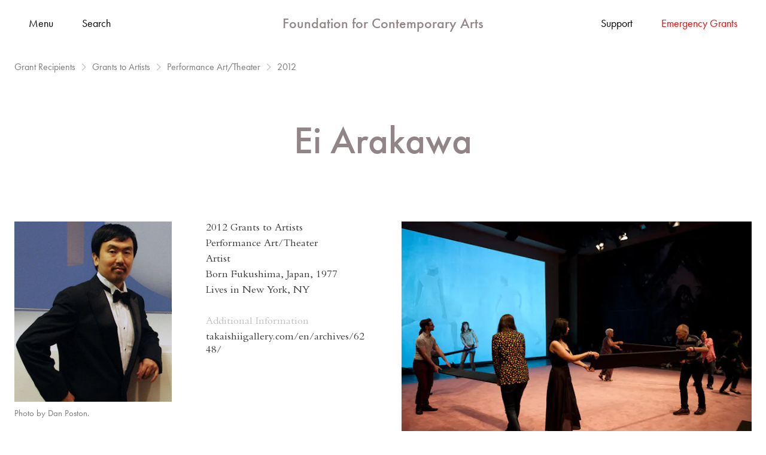

--- FILE ---
content_type: text/html; charset=utf-8
request_url: https://www.foundationforcontemporaryarts.org/recipients/ei-arakawa/
body_size: 8303
content:
<!doctype html>

<html lang="en" class="">
<head>
    <meta charset="utf-8">
    <title>Ei Arakawa | FCA Grant Recipient</title>
    <meta name="description" content="">
    <meta property="og:image" content="">
    <meta name="viewport" content="width=device-width,minimum-scale=1,initial-scale=1">
    <link rel="stylesheet" href="https://use.typekit.net/nvu6fpr.css">
    <link rel="stylesheet" href="/css/styles.v-1.7.css">
    <link rel="icon" id="favicon" type="image/x-icon" href="/favicon.ico?v2">
    <script src="https://www.google.com/recaptcha/api.js" async defer></script>
    <script>
        function _validateCap(e) {
            if(e) {
                const ev = new Event('validateCaptcha');
                window.dispatchEvent(ev);
            }
        }
    </script>
</head><body class="">
    
    <header class="c-hdr-main">
        <div class="c-hdr-main__col">
            <div class="c-hdr-main__actions">
                <button class="c-hdr-main__actions-nombl" id="js-btn-nav-trigger">Menu</button>
                <button id="js-btn-search-trigger"><span>Search</span><span><img src="/img/icons/mbl-search.v1.svg" width="24" height="24" alt="Search" /></span></button>
                <a href="/checkout/" id="js-hdr-cart-btn" class="hidden">Cart</a>
            </div>
        </div>
        <div class="c-hdr-main__col">
            <div class="c-hdr-main__title"><a href="/"><span>Foundation for Contemporary Arts</span><span>FCA</span></a></div>
        </div>
        <div class="c-hdr-main__col">
            <div class="c-hdr-main__links">
                <button class="c-hdr-main__links-mbl-nav"><img src="/img/icons/mbl-menu.v1.svg" width="24" height="24" alt="Toggle Menu" /></button>
                <a class="c-hdr-main__links-nombl c-hdr-main___links-btn" href="/support/">Support</a>
                <a class="c-hdr-main__links-nombl" href="/grants/emergency-grants/">Emergency Grants</a>
            </div>
        </div>
    </header>
    <div class="c-search-bar">
        <div class="c-search-bar__content">
            <div class="c-search-bar__content-inner">
                <input type="text" id="tb-main-search" placeholder="Search" value="" />
                <button id="js-btn-do-search"><img src="/img/icons/arrow-right-dark.v1.svg" width="21" height="14" alt="Click to search"></button>
            </div>
        </div>
        <div class="c-search-bar__close"></div>
    </div>    <div class="c-nav-main">
        <div class="c-nav-main__primary">
            <div class="c-nav-main__primary-col">
                <nav class="c-nav-main__primary-parents" role="navigation">
                    <a class="parent" href="/grants/"><span>Grant Programs</span></a>
                    <div class="c-nav-main__primary-mbl-sub">
                        <ul>
                            <li><a href="/grants/">Overview<img src="/img/icons/arrow-right-white.v1.svg" width="21" height="14" alt="Go to overview" /></a></li>
                            <li class="c-nav-main__primary-sub-hdr"><a href="/grants/by-application/">Grants by Application</a></li>
                            <li class="c-nav-main__primary-sub-child"><a href="/grants/emergency-grants/">Emergency Grants</a></li>
                            <li class="c-nav-main__primary-sub-hdr"><a href="/grants/by-nomination/">Grants by Nomination</a></li>
                            <li class="c-nav-main__primary-sub-child"><a href="/grants/grants-to-artists/">Grants to Artists</a></li>
                            <li class="c-nav-main__primary-sub-hdr"><a href="/grants/by-invitation/">Grants by Invitation</a></li>
                            <li class="c-nav-main__primary-sub-child"><a href="/grants/ellsworth-kelly-award/">Ellsworth Kelly AWard</a></li>
                            <li class="c-nav-main__primary-sub-child"><a href="/grants/creative-research-grants/">Creative Research Grants</a></li>
                            <li class="c-nav-main__primary-sub-hdr"><a href="/grants/past-programs/">Past Grant Programs</a></li>
                            <li class="c-nav-main__primary-sub-child"><a href="/grants/past-programs/covid-19-fund/">FCA Emergency Grants COVID-19 Fund</a></li>
                            <li class="c-nav-main__primary-sub-child"><a href="/grants/past-programs/bridge-fund/">FCA COVID-19 Bridge Fund</a></li>
                            <li class="c-nav-main__primary-sub-child"><a href="/grants/past-programs/artist-relief/">Artist Relief</a></li>
                            <li class="c-nav-main__primary-sub-child"><a href="/grants/past-programs/early-grants/">Early Grantees</a></li>
                            <li class="c-nav-main__primary-sub-child"><a href="/grants/past-programs/organizational-grants/">Grants to Organizations</a></li>
                            <li><a href="/grants/faq/">Frequently Asked Questions</a></li>
                        </ul>
                    </div>
                    <a class="parent" href="/recipients/"><span>Grant Recipients</span></a>
                    <div class="c-nav-main__primary-mbl-sub">
                        <ul>
                            <li><a href="/recipients/">View All<img src="/img/icons/arrow-right-white.v1.svg" width="21" height="14" alt="Go to overview" /></a></li>
                            <li class="c-nav-main__primary-sub-hdr">Program</li>
                            <li class="c-nav-main__primary-sub-child"><a href="/grants/creative-research-grants/">Creative Research Grants</a></li>
                            <li class="c-nav-main__primary-sub-child"><a href="/grants/emergency-grants/">Emergency Grants</a></li>
                            <li class="c-nav-main__primary-sub-child"><a href="/recipients/grant/grants-to-artists/">Grants to Artists</a></li>
                            <li class="c-nav-main__primary-sub-child"><a href="/recipients/grant/ellsworth-kelly-award/">Ellsworth Kelly Award</a></li>
                            <li class="c-nav-main__primary-sub-hdr">Discipline</li>
                            <li class="c-nav-main__primary-sub-child"><a href="/recipients/discipline/dance/">Dance</a></li>
                            <li class="c-nav-main__primary-sub-child"><a href="/recipients/discipline/music-sound/">Music/Sound</a></li>
                            <li class="c-nav-main__primary-sub-child"><a href="/recipients/discipline/performance-art-theater/">Performance Art/Theater</a></li>
                            <li class="c-nav-main__primary-sub-child"><a href="/recipients/discipline/poetry/">Poetry</a></li>
                            <li class="c-nav-main__primary-sub-child"><a href="/recipients/discipline/visual-arts/">Visual Arts</a></li>
                            <li class="c-nav-main__primary-sub-hdr">Year</li>
                            <li class="c-nav-main__primary-sub-child"><a href="/recipients/year/2025/">2025</a></li>
                            <li class="c-nav-main__primary-sub-child"><a href="/recipients/year/2024/">2024</a></li>
                            <li class="c-nav-main__primary-sub-child"><a href="/recipients/year/2023/">2023</a></li>
                            <li class="c-nav-main__primary-sub-child"><a href="/recipients/year/2022/">2022</a></li>
                            <li class="c-nav-main__primary-sub-child"><a href="/recipients/year/2021/">2021</a></li>
                            <li class="c-nav-main__primary-sub-child"><a href="/recipients/year/2020/">2020</a></li>
                            <li class="c-nav-main__primary-sub-child"><a href="/recipients/year/2019/">2019</a></li>
                            <li class="c-nav-main__primary-sub-child"><a href="/recipients/">View All</a></li>
                        </ul>
                    </div>
                    <a class="parent" href="/works/"><span>Works for Sale</span></a>
                    <div class="c-nav-main__primary-mbl-sub">
                        <ul>
                            <li><a href="/works/">View All<img src="/img/icons/arrow-right-white.v1.svg" width="21" height="14" alt="Go to overview" /></a></li>
                            <li class="c-nav-main__primary-sub-hdr">Medium</li>
                            <li class="c-nav-main__primary-sub-child"><a href="/works?media=paintings">Paintings</a></li>
                            <li class="c-nav-main__primary-sub-child"><a href="/works?media=mixed%20media">Mixed Media</a></li>
                            <li class="c-nav-main__primary-sub-child"><a href="/works?media=works%20on%20paper">Works on Paper</a></li>
                            <li class="c-nav-main__primary-sub-child"><a href="/works?media=sculptures">Sculptures</a></li>
                            <li class="c-nav-main__primary-sub-child"><a href="/works?media=photographs">Photography</a></li>
                            <li class="c-nav-main__primary-sub-child"><a href="/works?media=prints">Prints</a></li>
                            <li class="c-nav-main__primary-sub-child"><a href="/works?media=posters">Posters</a></li>
                        </ul>
                    </div>
                </nav>
            </div>
            <div class="c-nav-main__primary-col">
                <div class="c-nav-main__primary-sub">
                    <ul>
                        <li><a data-img="https://images.prismic.io/fca-website/0c2a7036-e944-4bcb-9fba-0ba260a972d5_McNamara.jpg?auto&#x3D;format&amp;rect&#x3D;252,0,6696,4459&amp;w&#x3D;440&amp;h&#x3D;293" data-top="48px" href="/grants/">Overview<img src="/img/icons/arrow-right-white.v1.svg" width="21" height="14" alt="Go to overview" /></a></li>
                        <li class="c-nav-main__primary-sub-hdr"><a href="/grants/by-application/">Grants by Application</a></li>
                        <li class="c-nav-main__primary-sub-child"><a data-top="15%" data-img="https://images.prismic.io/fca-website/834d011a-2a36-4c01-a6c2-0afe88d3c82c_AhuviaHadar_Cleaner_Lauryn-Gerstle.jpg?auto&#x3D;format&amp;rect&#x3D;0,0,5616,3740&amp;w&#x3D;440&amp;h&#x3D;293" href="/grants/emergency-grants/">Emergency Grants</a></li>
                        <li class="c-nav-main__primary-sub-hdr"><a href="/grants/by-nomination/">Grants by Nomination</a></li>
                        <li class="c-nav-main__primary-sub-child"><a data-top="20%" data-img="https://images.prismic.io/fca-website/02dffc79-68ff-4bb6-be32-2e85cb412d87_FayeDriscoll_ThankYouForComing_photoMariaBaranova.jpg?auto&#x3D;format&amp;rect&#x3D;0,0,2835,1888&amp;w&#x3D;440&amp;h&#x3D;293" href="/grants/grants-to-artists/">Grants to Artists</a></li>
                        <li class="c-nav-main__primary-sub-hdr"><a href="/grants/by-invitation/">Grants by Invitation</a></li>
                        <li class="c-nav-main__primary-sub-child"><a data-top="30%" data-img="https://images.prismic.io/fca-website/cb67b870-4d39-4df8-ae3b-7025c298c0cc_ellsworth.jpg?auto&#x3D;format&amp;rect&#x3D;239,0,1802,1200&amp;w&#x3D;440&amp;h&#x3D;293" href="/grants/ellsworth-kelly-award/">Ellsworth Kelly Award</a></li>
                        <li class="c-nav-main__primary-sub-child"><a href="/grants/creative-research-grants/">Creative Research Grants</a></li>
                        <li class="c-nav-main__primary-sub-hdr"><a href="/grants/past-programs/">Past Grant Programs</a></li>
                        <li class="c-nav-main__primary-sub-child"><a href="/grants/past-programs/covid-19-fund/">FCA Emergency Grants COVID-19 Fund</a></li>
                        <li class="c-nav-main__primary-sub-child"><a href="/grants/past-programs/bridge-fund/">FCA COVID-19 Bridge Fund</a></li>
                        <li class="c-nav-main__primary-sub-child"><a href="/grants/past-programs/artist-relief/">Artist Relief</a></li>
                        <li class="c-nav-main__primary-sub-child"><a href="/grants/past-programs/early-grants/">Early Grantees</a></li>
                        <li class="c-nav-main__primary-sub-child"><a href="/grants/past-programs/organizational-grants/">Grants to Organizations</a></li>
                        <li>&nbsp;</li>
                        <li><a data-img="https://images.prismic.io/fca-website/7d985371-6339-4e31-9c63-8406da688577_KesslerJon_SI.jpg?auto&#x3D;format&amp;rect&#x3D;0,0,2000,1332&amp;w&#x3D;440&amp;h&#x3D;293" data-top="40%" href="/grants/faq/">Frequently Asked Questions</a></li>
                    </ul>
                </div>
                <div class="c-nav-main__primary-sub">
                    <ul>
                        <li><a data-img="" data-top="48px" href="/recipients/">View All<img src="/img/icons/arrow-right-white.v1.svg" width="21" height="14" alt="Go to overview" /></a></li>
                        <li class="c-nav-main__primary-sub-hdr">Program</li>
                        <li class="c-nav-main__primary-sub-child"><a href="/grants/creative-research-grants/">Creative Research Grants</a></li>
                        <li class="c-nav-main__primary-sub-child"><a data-top="5%" data-img="" href="/grants/emergency-grants/recipients/">Emergency Grants</a></li>
                        <li class="c-nav-main__primary-sub-child"><a data-top="10%" data-img="" href="/recipients/grant/grants-to-artists/">Grants to Artists</a></li>
                        <li class="c-nav-main__primary-sub-child"><a data-top="15%" data-img="" href="/recipients/grant/ellsworth-kelly-award/">Ellsworth Kelly Award</a></li>
                        <li class="c-nav-main__primary-sub-hdr">Discipline</li>
                        <li class="c-nav-main__primary-sub-child"><a data-top="25%" data-img="" href="/recipients/discipline/dance/">Dance</a></li>
                        <li class="c-nav-main__primary-sub-child"><a data-top="27%" data-img="" href="/recipients/discipline/music-sound/">Music/Sound</a></li>
                        <li class="c-nav-main__primary-sub-child"><a data-top="30%" data-img="" href="/recipients/discipline/performance-art-theater/">Performance Art/Theater</a></li>
                        <li class="c-nav-main__primary-sub-child"><a data-top="33%" data-img="" href="/recipients/discipline/poetry/">Poetry</a></li>
                        <li class="c-nav-main__primary-sub-child"><a data-top="35%" data-img="" href="/recipients/discipline/visual-arts/">Visual Arts</a></li>
                        <li class="c-nav-main__primary-sub-hdr">Year</li>
                        <li class="c-nav-main__primary-sub-child"><a data-top="50%" data-img="" href="/recipients/year/2025/">2025</a></li>
                        <li class="c-nav-main__primary-sub-child"><a data-top="50%" data-img="" href="/recipients/year/2024/">2024</a></li>
                        <li class="c-nav-main__primary-sub-child"><a data-top="50%" data-img="" href="/recipients/year/2023/">2023</a></li>
                        <li class="c-nav-main__primary-sub-child"><a data-top="50%" data-img="" href="/recipients/year/2022/">2022</a></li>
                        <li class="c-nav-main__primary-sub-child"><a data-top="50%" data-img="" href="/recipients/year/2021/">2021</a></li>
                        <li class="c-nav-main__primary-sub-child"><a data-top="52%" data-img="" href="/recipients/year/2020/">2020</a></li>
                        <li class="c-nav-main__primary-sub-child"><a data-top="55%" data-img="" href="/recipients/year/2019/">2019</a></li>
                        <li class="c-nav-main__primary-sub-child"><a data-top="60%" data-img="" href="/recipients/">View All</a></li>
                    </ul>
                </div>
                <div class="c-nav-main__primary-sub">
                    <ul>
                        <li><a data-img="https://images.prismic.io/fca-website/fd954e76-9150-4b4c-8d6c-afb807b451d6_HerzogElana_Recurrences_2021.jpg?auto&#x3D;format,compress&amp;rect&#x3D;1,0,2738,4201&amp;w&#x3D;440&amp;h&#x3D;675" data-top="48px" href="/works/">View All<img src="/img/icons/arrow-right-white.v1.svg" width="21" height="14" alt="Go to overview" /></a></li>
                        <li class="c-nav-main__primary-sub-hdr">Medium</li>
                        <li class="c-nav-main__primary-sub-child"><a data-top="5%" data-img="https://images.prismic.io/fca-website/aDeAzydWJ-7kSp5k_HA4269.jpg?auto&#x3D;format,compress&amp;rect&#x3D;0,0,489,600&amp;w&#x3D;440&amp;h&#x3D;540" href="/works/?media=paintings">Paintings</a></li>
                        <li class="c-nav-main__primary-sub-child"><a data-top="7%" data-img="https://images.prismic.io/fca-website/aDeBZCdWJ-7kSp5o_JP93140.jpg?auto&#x3D;format,compress&amp;rect&#x3D;0,0,600,423&amp;w&#x3D;440&amp;h&#x3D;310" href="/works/?media=mixed%20media">Mixed Media</a></li>
                        <li class="c-nav-main__primary-sub-child"><a data-top="10%" data-img="https://images.prismic.io/fca-website/RiversLarry_HandAndFoot_1973_web.jpg?auto&#x3D;format,compress&amp;rect&#x3D;0,0,1088,1325&amp;w&#x3D;440&amp;h&#x3D;536" href="/works?media=works%20on%20paper">Works on Paper</a></li>
                        <li class="c-nav-main__primary-sub-child"><a data-top="12%" data-img="https://images.prismic.io/fca-website/4ea4888a-1c9c-40bd-96c7-5e596aca5e5d_FS4250.jpg?auto&#x3D;format,compress&amp;rect&#x3D;0,0,3163,3156&amp;w&#x3D;440&amp;h&#x3D;439" href="/works?media=sculptures">Sculptures</a></li>
                        <li class="c-nav-main__primary-sub-child"><a data-top="13%" data-img="https://images.prismic.io/fca-website/RosenbergAura_WhoAmI_WhatAmI_WhereAmI__2008.jpg?auto&#x3D;format,compress&amp;rect&#x3D;0,0,1088,816&amp;w&#x3D;440&amp;h&#x3D;330" href="/works?media=photographs">Photography</a></li>
                        <li class="c-nav-main__primary-sub-child"><a data-top="15%" data-img="https://images.prismic.io/fca-website/SeborovskiCarole_Circle_1992_web.jpg?auto&#x3D;format,compress&amp;rect&#x3D;0,0,1088,1269&amp;w&#x3D;440&amp;h&#x3D;513" href="/works?media=prints">Prints</a></li>
                        <li class="c-nav-main__primary-sub-child"><a data-top="17%" data-img="https://images.prismic.io/fca-website/WoolChristopher_ChristopherWool_ArtInstituteofChicago_2014_web.jpg?auto&#x3D;format,compress&amp;rect&#x3D;0,0,1087,1463&amp;w&#x3D;440&amp;h&#x3D;592" href="/works?media=posters">Posters</a></li>
                        <!--<li class="c-nav-main__primary-sub-hdr">Artist</li>
                        <li class="c-nav-main__primary-sub-child"><a data-top="30%" data-img="https://images.prismic.io/fca-website/HaringKeith_Untitled_1988_web.jpg?auto&#x3D;format,compress&amp;rect&#x3D;0,0,1088,1093&amp;w&#x3D;440&amp;h&#x3D;442" href="/works/">Artists A-Z</a></li>
                        <li class="c-nav-main__primary-sub-hdr">Benefit Exhibitions</li>
                        <li class="c-nav-main__primary-sub-child"><a data-top="35%" data-img="" href="/works/">View All</a></li>
                        <li class="c-nav-main__primary-sub-child"><a data-top="40%" data-img="" href="/works/year/2021/">2021</a></li> -->
                    </ul>
                </div>
                <div class="c-nav-main__img"></div>
            </div>
        </div>
        <div class="c-nav-main__sub">
            <a href="/benefit-exhibition/posters/" class="hidden">Poster Sale</a>
            <a href="/about/">About</a>
            <a href="/news/">News</a>
            <a href="/publications/">Publications</a>
            <a href="/support/">Support</a>
            <a href="/connect/">Connect</a>
        </div>
    </div>
    <div id="content-wrapper" role="main">
        <div class="c-page__bc">
            <a href="/recipients/">Grant Recipients</a>
            <a href="/recipients/grant/grants-to-artists">Grants to Artists</a>
            <a href="/recipients?discipline=performance art/theater">Performance Art/Theater</a>
            <a href="/recipients/year/2012/">2012</a>
        </div>
        <h1 class="c-page__hdr">Ei Arakawa</h1>
        <div class="c-artist">
            <div class="c-artist__col">
                <div class="c-artist__hdr ">
                    <div class="c-artist__hdr-col">
                        <div class="c-artist__profile-img">
                                <img src="https://images.prismic.io/fca-website/portrait_Arakawa.jpg?rect&#x3D;23,0,326,372&amp;w&#x3D;280&amp;h&#x3D;320" width="280" height="320" alt="A portrait of Ei Arakawa against a white and blue wall. He is wearing a suit and a black bow tie and leans one elbow against the wall while keeping his other arm bent at his waist. " />
                            <div class="c-artist__profile-img-caption">Photo by Dan Poston.</div>
                        </div>
                    </div>
                    <div class="c-artist__hdr-col">
                        <div class="c-artist__profile-meta">
                            
                    <ul>
                        <li>2012 Grants to Artists</li>
                        <li>Performance Art/Theater</li>
                        <li>Artist</li>
                        <li>Born Fukushima, Japan, 1977</li>
                        <li>Lives in New York, NY</li>
                        
                        
                        
                    <li>&nbsp;</li>
                    <li class="c-artist__profile-meta-hdr">Additional Information</li>
                    <li><a href="https://www.takaishiigallery.com/en/archives/6248/" target="_blank" rel="noopener">takaishiigallery.com/en/archives/6248/</a></li>
                
                        
                        
                    </ul>
                
                        </div>
                    </div>
                </div>
                
            <div class="c-artist__bio-quote"><p><em>Thanks to this generous grant, I was able to increase the stability of living in the U.S.I applied for a green card this year after staying in New York for fourteen years. I am expecting to be accepted by May 2013. I am happy to continue engaging with this city&#39;s creative and stimulating cultural productions and communities. Also because of the grant, I was able to engage in several major projects this year, including a one-week performance and five-month group show at Tate Modern… I participated in the Sao Paulo Biennale, and managed to produce three solo shows in both national and international cities such as in Vienna, Los Angeles, and New York.</em></p></div>
            <p class="c-artist__bio-quote-attr">- Ei Arakawa, January 2013</p>
            
                <h3 class="c-artist__bio-hdr">Artist Statement</h3>
                <div class="c-artist__bio-copy"><p>I am currently working on a series of performance projects relating to Japan&#39;s nuclear crisis and its relevance, and irrelevance, in the New York art world. Because my brother runs a sun-tanning salon in Iwaki, Fukushima, he and his business (United Brothers) are the main collaborators of this project. Das Institut (artists <a  href="https://fca.sidev.co/recipients/kerstin-bratsch/">Kerstin Brätsch</a> and Adela Röder) and artist Sergei Tcherepnin have been collaborating with us as well, employing various sun-tanning machines as sources of inspiration as well as actual installation material, both visual and audio. Last summer we participated in a semi-traditional dance festival in Iwaki, Fukushima, and subsequent performances were held in cities such as Zurich, Lüneburg, Germany, Tokyo, and Chicago. I would like to continue this collaboration in other cities as well.</p></div>
            
            
                <p class="c-artist__bio-statement-date">- December 2011</p>
            
            
                <h3 class="c-artist__bio-hdr">Biography</h3>
                <div class="c-artist__bio-copy"><p>Ei Arakawa is a performance artist whose practice incorporates installation and film, and often involves friends, random passersby, and other artists. Arakawa and his brother Tomoo Arakawa frequently collaborate under the moniker United Brothers on projects that investigate both the present and history of Fukushima, Japan.</p><p>For the 2014 Whitney Biennial, Arakawa worked with <a  href="/recipients/carissa-rodriguez/">Carissa Rodriguez</a> to create <em>Hawaiian Presence</em>, a collaborative, performative installation that focused on fantasies and clichés of the Pacific Rim. Arakawa created three sculptures––that could be worn as hats for the live events––representing the islands of Manhattan, Kauai, and the Big Island of Hawaii. Funds from Arakawa&#39;s Grants to Artists supported his one week performance and five month group show <em>JOY OF LIFE and SINGLES NIGHT</em>, at the Tate Modern, London (2012).</p><p>Arakawa&#39;s work has been shown in numerous solo exhibitions internationally at Franco Soffiantino Contemporary Art Productions, Turin; The Front Room: Artist&#39;s Projects at the Contemporary Art Museum St. Louis; Taka Ishii Gallery, Kyoto; Sculpture Center, Queens; Kunsthalle Zürich, Switzerland; and Galerie Meyer Kainer, Vienna.</p><p>Arakawa&#39;s work has been featured in group exhibitions at The Museum of Modern Art, the New Museum, Artists Space, White Columns, MoMA PS1, Anthology Film Archives, Printed Matter, Performa05, Greene Naftali Gallery, Frieze Art Foundation, Japan Society Gallery, and the Institute of Contemporary Art, London.</p><p>Prior to his 2012 Grants to Artists, Arakawa received The Altoids Award from the New Museum (2008), a Visual Art Grant from The Rema Hort Mann Foundation (2010), and an Artists&#39; Fellowship from the New York Foundation for the Arts (2009), and completed a an International Creator Residency Program at the Tokyo Wonder Site, Tokyo, Japan (2011).</p><p>Arakawa received a B.F.A. in Fine Arts from the School of Visual Arts (2004) and an M.F.A. in Film/Video from Bard College (2006). In that same year he completed the Studio Program at the Whitney Museum of American Arts Independent Study Program. Arakawa has lectured at the School of Visual Art, Hunter College, The National Museum of Art, Osaka; and the Mori Art Museum, Tokyo.</p></div>
            
        
            </div>
            <div class="c-artist__col c-artist__col--media">
                <div class="c-artist__media">
                    <div class="c-artist__media-slides">
                        
                <div class="c-artist__media-slide is-visible">
                    <div class="c-artist__media-slide-img">
                        <img src="https://images.prismic.io/fca-website/8da2cf0d-eea5-4ad5-a0e5-9e8948ac6c1c_1.-Singles-Night.jpg?auto=compress,format&rect=0,0,716,477&w=624&h=416" width="624" height="416" alt="Persons hold the ends and center of two long 90-degree angle black planks on a reddish tan stage with a blue screen projecting images of persons lunging." />
                    </div>
                    <div class="c-artist__media-slide-caption">FCA-supported <i>Singles Night</i> at The Tanks at Tate Modern, 2012.</div>
                </div>
            
                <div class="c-artist__media-slide ">
                    <div class="c-artist__media-slide-img">
                        <img src="https://images.prismic.io/fca-website/844c8c5b-55de-4e05-9c1b-ab9034fb67c0_2.-Singles-night-and-Kissing-the-canvas.jpg?auto=compress,format&rect=0,0,716,477&w=624&h=416" width="624" height="416" alt="Group of people raising their arms upwards and lifting long boards above their heads on a stage with a blue screen projecting a drawing of people standing in a room." />
                    </div>
                    <div class="c-artist__media-slide-caption">Performance still from FCA-supported <i>Singles Night</i> and <i>Kissing the Canvas</i> at The Tanks at Tate Modern, 2012.</div>
                </div>
            
                <div class="c-artist__media-slide ">
                    <div class="c-artist__media-slide-img">
                        <iframe width="671" height="435" src="https://www.youtube.com/embed/7LpTDxGZ05o" frameborder="0" allow="accelerometer; autoplay; clipboard-write; encrypted-media; gyroscope; picture-in-picture" allowfullscreen></iframe>
                    </div>
                    <div class="c-artist__media-slide-caption">Arakawa discusses FCA-supported <i>Kissing the Canvas</i> and <i>Singles Night</i> at The Tanks at Tate Modern, 2012.</div>
                </div>
            
                <div class="c-artist__media-slide ">
                    <div class="c-artist__media-slide-img">
                        <img src="https://images.prismic.io/fca-website/c0fd6cca-5db2-4922-bd96-436c915048ca_3.-Arakawa_Sao-Paolo.jpg?auto=compress,format&rect=0,0,715,477&w=624&h=416" width="624" height="416" alt="Persons hold up mirrors shaped like cacti in a bright white room wallpapered with palm plants and thin tree trunks." />
                    </div>
                    <div class="c-artist__media-slide-caption">Performance still from FCA-supported <i>Archicactus (outgrow/autogrow)</i>, at Sao Paolo Biennial), with Sergei Tcherepnin, 2012.</div>
                </div>
            
                <div class="c-artist__media-slide ">
                    <div class="c-artist__media-slide-img">
                        <img src="https://images.prismic.io/fca-website/34e65ec7-f9fb-4280-982a-b78bb265a0a1_5.-Ei-Arakawa-.-Nikolas-Gambaroff-.-Bodycard-Testimonials-.-2012.jpg?auto=compress,format&rect=0,0,716,477&w=624&h=416" width="624" height="416" alt="Installation view of a white room filled with tables hosting rows of multi-colored boxes displaying juxtaposed letters and shapes. At the far-end of the room, gray blow-up dummies are rested against the walls" />
                    </div>
                    <div class="c-artist__media-slide-caption">FCA-supported <i>Bodycard Testimonials</i>, with Nikolas Gambaroff, 2012, Galerie Meyer Kainer.</div>
                </div>
            
                <div class="c-artist__media-slide ">
                    <div class="c-artist__media-slide-img">
                        <img src="https://images.prismic.io/fca-website/9f8c305d-4980-4dee-9b11-5247b45663b6_6.-Arakawa_Paris-and-the-Wizard.jpg?auto=compress,format&rect=0,0,716,477&w=624&h=416" width="624" height="416" alt="Sideways shot of a black screen projecting blue-colored text discussing an interview between "Nakaya-san" and "Paris" and alternative, public-access television in 1971 rural Japan." />
                    </div>
                    <div class="c-artist__media-slide-caption">Performance still from FCA-supported <i>Paris and the Wizard: The Musical</i> at The Museum of Modern Art, 2013.</div>
                </div>
            
                <div class="c-artist__media-slide ">
                    <div class="c-artist__media-slide-img">
                        <img src="https://images.prismic.io/fca-website/46e0a98e-01c8-4aec-ae01-fb626037b77e_7.-Arakawa_Paris-and-the-Wizard.jpg?auto=compress,format&rect=0,0,716,477&w=624&h=416" width="624" height="416" alt="Performers wearing matching black tee-shirts –one performer wearing groucho glasses–hold lights and make gestures on a stage with screen projecting a dialogue box in german." />
                    </div>
                    <div class="c-artist__media-slide-caption">Performance still from FCA-supported <i>Paris and the Wizard: The Musical</i> at The Museum of Modern Art, 2013.</div>
                </div>
            
                <div class="c-artist__media-slide ">
                    <div class="c-artist__media-slide-img">
                        <img src="https://images.prismic.io/fca-website/c5b4dd6f-cf72-4c5c-9469-b60fb44d2ba3_8.-Arakawa_Paris-and-the-Wizard.jpg?auto=compress,format&rect=0,0,716,477&w=624&h=416" width="624" height="416" alt="Low angled view of a performer onstage holding out a closed umbrella, their dimly lit body smattered in green and red light from a screen projecting a Sony advertisement." />
                    </div>
                    <div class="c-artist__media-slide-caption">Performance still from FCA-supported <i>Paris and the Wizard: The Musical</i> at The Museum of Modern Art, 2013.</div>
                </div>
            
                <div class="c-artist__media-slide ">
                    <div class="c-artist__media-slide-img">
                        <img src="https://images.prismic.io/fca-website/e4b806b6-71ce-4a18-8fec-dabf1411949a_9.-Arakawa_Paris-and-the-Wizard.jpg?auto=compress,format&rect=0,0,716,477&w=624&h=416" width="624" height="416" alt="People in a large gray room hold sweeping red, blue, and gray tarps over their heads." />
                    </div>
                    <div class="c-artist__media-slide-caption">Performance still from FCA-supported <i>Paris and the Wizard: The Musical</i> at The Museum of Modern Art, 2013.</div>
                </div>
            
                <div class="c-artist__media-slide ">
                    <div class="c-artist__media-slide-img">
                        <img src="https://images.prismic.io/fca-website/8ca2f13c-63a6-4c09-bef7-94682582b804_4.-Arakawa_Gambaroff.jpg?auto=compress,format&rect=0,0,716,477&w=624&h=416" width="624" height="416" alt="Installation view of tables stacked with multi-colored box-like objects with letters and geometric shapes that are increased in size and pasted to the chests of three dummies arranged against the walls. " />
                    </div>
                    <div class="c-artist__media-slide-caption">FCA-supported <i>Bodycard Testimonials</i>, with Nikolas Gambaroff, 2012, Galerie Meyer Kainer.</div>
                </div>
            
                    </div>
                    <div class="c-artist__media-nav ">
                        <button id="js-media-btn-prev"><img src="/img/icons/hero-arrow-left.v1.svg" width="16" height="14" alt="Previous" /></button>
                        <button id="js-media-btn-next"><img src="/img/icons/hero-arrow-right.v1.svg" width="16" height="14" alt="Next" /></button>
                    </div>
                    <div class="c-artist__media-progress hidden">
                        
            <button class="is-selected"></button>
        
            <button ></button>
        
            <button ></button>
        
            <button ></button>
        
            <button ></button>
        
            <button ></button>
        
            <button ></button>
        
            <button ></button>
        
            <button ></button>
        
            <button ></button>
        
                    </div>
                </div>
            </div>
        </div>    </div>
    <footer class="c-ftr">
        <div class="c-ftr__container">
            <div class="c-ftr__row">
                <div class="c-ftr__col">
                    <p class="c-ftr__tag">Stay up to date with<br />the FCA Newsletter</p>
                    <div class="c-ftr__form">
                        <form action="https://foundationforcontemporaryarts.us7.list-manage.com/subscribe/post?u=f45dc14c6bd466bf9f3919a4d&amp;id=40639ff89b" method="post" id="mc-embedded-subscribe-form" name="mc-embedded-subscribe-form" class="validate" target="_blank" novalidate>
                            <div class="c-subscribe__input">
                                <input type="email" value="" name="EMAIL" class="required email" id="mce-EMAIL" placeholder="Email" />
                                <div style="position: absolute; left: -5000px;" aria-hidden="true"><input type="text" name="b_f45dc14c6bd466bf9f3919a4d_40639ff89b" tabindex="-1" value=""></div>
                                <button id="js-ftr-form-submit">Sign Up<img src="/img/icons/arrow-right-dark.v1.svg" width="21" height="14" alt="Sign up" /></button>
                            </div>
                            <script type='text/javascript' src='//s3.amazonaws.com/downloads.mailchimp.com/js/mc-validate.js'></script>
                            <script type='text/javascript'>( function( $ ) { window.fnames = new Array(); window.ftypes = new Array(); fnames[0] = 'EMAIL'; ftypes[0] = 'email'; fnames[20] = 'MMERGE20'; ftypes[20] = 'dropdown'; fnames[1] = 'FNAME'; ftypes[1] = 'text'; fnames[2] = 'LNAME'; ftypes[2] = 'text'; fnames[6] = 'MMERGE6'; ftypes[6] = 'text'; fnames[7] = 'MMERGE7'; ftypes[7] = 'text'; fnames[8] = 'MMERGE8'; ftypes[8] = 'text'; fnames[9] = 'MMERGE9'; ftypes[9] = 'text'; fnames[10] = 'MMERGE10'; ftypes[10] = 'text'; fnames[11] = 'MMERGE11'; ftypes[11] = 'text'; fnames[19] = 'MMERGE19'; ftypes[19] = 'text'; fnames[21] = 'MMERGE21'; ftypes[21] = 'text'; fnames[22] = 'MMERGE22'; ftypes[22] = 'text'; fnames[23] = 'MMERGE23'; ftypes[23] = 'text'; fnames[24] = 'MMERGE24'; ftypes[24] = 'text'; fnames[25] = 'MMERGE25'; ftypes[25] = 'text'; fnames[26] = 'MMERGE26'; ftypes[26] = 'phone'; fnames[3] = 'MMERGE3'; ftypes[3] = 'text'; fnames[4] = 'MMERGE4'; ftypes[4] = 'text'; fnames[5] = 'MMERGE5'; ftypes[5] = 'text'; fnames[12] = 'MMERGE12'; ftypes[12] = 'text'; fnames[13] = 'MMERGE13'; ftypes[13] = 'text'; fnames[14] = 'MMERGE14'; ftypes[14] = 'text'; fnames[15] = 'MMERGE15'; ftypes[15] = 'text'; fnames[16] = 'MMERGE16'; ftypes[16] = 'text'; fnames[17] = 'MMERGE17'; ftypes[17] = 'text'; fnames[18] = 'MMERGE18'; ftypes[18] = 'text'; fnames[27] = 'MMERGE27'; ftypes[27] = 'number'; fnames[28] = 'MMERGE28'; ftypes[28] = 'text'; fnames[29] = 'MMERGE29'; ftypes[29] = 'text'; fnames[30] = 'MMERGE30'; ftypes[30] = 'text'; }( jQuery ) ); var $mcj = jQuery.noConflict( true );</script>
                        </form>
                    </div>
                </div>
                <div class="c-ftr__col">
                    <nav class="c-ftr__nav">
                        <a href="/about/">About</a>
                        <a href="/news/">News</a>
                        <a href="/publications/">Publications</a>
                        <a href="/support/">Support</a>
                        <a href="/connect/">Connect</a>
                    </nav>
                </div>
            </div>
            <div class="c-ftr__social">
                <span>Follow Us</span>
                <a href="http://instagram.com/foundationforcontemporaryarts" target="_blank" rel="noopener"><img src="/img/icons/instagram.v1.svg" width="24" height="24" alt="Follow us on Instagram" /></a>
                <a href="https://www.facebook.com/pages/Foundation-for-Contemporary-Arts/276311952399670" target="_blank" rel="noopener"><img src="/img/icons/facebook.v1.svg" width="24" height="24" alt="Like us on Facebook" /></a>
            </div>
            <div class="c-ftr__sub">
                <span>&copy; 2026 Foundation for Contemporary Arts</span>
                <a href="/privacy/">Privacy Policy</a>
                <a href="/terms-of-service/">Terms of Use</a>
            </div>
        </div>
    </footer>    <script>window.app={};app.uid='';</script>
    <script defer src="/js/dist/pages/commons.52fa914ba8183285986f.js"></script>
    <script defer src="/js/dist/pages/recipient.84062928eff3b7708ea3.js"></script>    
        <!-- Global site tag (gtag.js) - Google Analytics -->
        <script async src="https://www.googletagmanager.com/gtag/js?id=UA-5665452-1"></script>
        <script>
            window.dataLayer = window.dataLayer || [];
            function gtag() { dataLayer.push( arguments ); }
            gtag( 'js', new Date() );
            gtag( 'config', 'UA-5665452-1' );
        </script>
    </body>
</html>

--- FILE ---
content_type: text/css; charset=UTF-8
request_url: https://www.foundationforcontemporaryarts.org/css/styles.v-1.7.css
body_size: 18760
content:
@charset "UTF-8";/*!
 * CSS for website FCA
 * @author: Select Interactive (www.select-interactive.com)
 *//*! normalize.css v8.0.1 | MIT License | github.com/necolas/normalize.css */html{line-height:1.15;-webkit-text-size-adjust:100%}body{margin:0}main{display:block}h1{font-size:2em;margin:.67em 0}hr{box-sizing:content-box;height:0;overflow:visible}pre{font-family:monospace,monospace;font-size:1em}a{background-color:transparent}abbr[title]{border-bottom:none;text-decoration:underline;-webkit-text-decoration:underline dotted;text-decoration:underline dotted}b,strong{font-weight:bolder}code,kbd,samp{font-family:monospace,monospace;font-size:1em}small{font-size:80%}sub,sup{font-size:75%;line-height:0;position:relative;vertical-align:baseline}sub{bottom:-.25em}sup{top:-.5em}img{border-style:none}button,input,optgroup,select,textarea{font-family:inherit;font-size:100%;line-height:1.15;margin:0}button,input{overflow:visible}button,select{text-transform:none}[type=button],[type=reset],[type=submit],button{-webkit-appearance:button}[type=button]::-moz-focus-inner,[type=reset]::-moz-focus-inner,[type=submit]::-moz-focus-inner,button::-moz-focus-inner{border-style:none;padding:0}[type=button]:-moz-focusring,[type=reset]:-moz-focusring,[type=submit]:-moz-focusring,button:-moz-focusring{outline:1px dotted ButtonText}fieldset{padding:.35em .75em .625em}legend{box-sizing:border-box;color:inherit;display:table;max-width:100%;padding:0;white-space:normal}progress{vertical-align:baseline}textarea{overflow:auto}[type=checkbox],[type=radio]{box-sizing:border-box;padding:0}[type=number]::-webkit-inner-spin-button,[type=number]::-webkit-outer-spin-button{height:auto}[type=search]{-webkit-appearance:textfield;outline-offset:-2px}[type=search]::-webkit-search-decoration{-webkit-appearance:none}::-webkit-file-upload-button{-webkit-appearance:button;font:inherit}details{display:block}summary{display:list-item}template{display:none}[hidden]{display:none!important}img{max-width:100%;height:auto;vertical-align:middle}.hidden{display:none!important;visibility:hidden}.visuallyhidden{border:0;clip:rect(0 0 0 0);height:1px;margin:-1px;overflow:hidden;padding:0;position:absolute;width:1px}@media print{*{background:0 0!important;color:#000!important;box-shadow:none!important;text-shadow:none!important}a,a:visited{text-decoration:underline}a[href]:after{content:" (" attr(href) ")"}abbr[title]:after{content:" (" attr(title) ")"}.ir a:after,a[href^="#"]:after,a[href^="javascript:"]:after{content:""}blockquote,pre{border:1px solid #999;page-break-inside:avoid}thead{display:table-header-group}img,tr{page-break-inside:avoid}img{max-width:100%!important}@page{margin:.5cm}h2,h3,p{orphans:3;widows:3}h2,h3{page-break-after:avoid}}.transition-in,.transition-scale-in{opacity:0;transform:translateY(3rem)}.page-is-animatable .transition-in,.page-is-animatable .transition-scale-in{transition:opacity .55s cubic-bezier(0,0,.3,1),transform .6s cubic-bezier(0,0,.3,1)}.is-visible.transition-scale-in,.transition-in.is-visible{opacity:1;transform:translateY(0)}.transition-scale-in{transform:scale(.25) translateY(3rem)}.transition-scale-in.is-visible{transform:scale(1) translateY(0)}@font-face{font-family:Bembo;src:url(/font/Bembo-webfont.woff2) format("woff2"),url(/font/Bembo-webfont.woff) format("woff");font-weight:400;font-style:normal}@font-face{font-family:Bembo_Italic;src:url(/font/Bembo-Italic-webfont.woff2) format("woff2"),url(/font/Bembo-Italic-webfont.woff) format("woff");font-weight:400;font-style:normal}@font-face{font-family:Bembo_Bold;src:url(/font/Bembo-Bold-webfont.woff2) format("woff2"),url(/font/Bembo-Bold-webfont.woff) format("woff");font-weight:400;font-style:normal}@font-face{font-family:Bembo_Bold_Italic;src:url(/font/Bembo-Bold-Italic-webfont.woff2) format("woff2"),url(/font/Bembo-Bold-Italic-webfont.woff) format("woff");font-weight:400;font-style:normal}.text-center{text-align:center}.text-justify{text-align:justify}.text-left{text-align:left}.text-right{text-align:right}h1,h2,h3,h4,h5,h6{font-weight:400;margin:0;text-rendering:optimizelegibility}a{color:#08c}a:hover{color:#005580}*{box-sizing:border-box}html{height:100%;overflow-y:scroll;font-family:Bembo,sans-serif;font-size:16px;font-weight:400;line-height:22px;-webkit-text-size-adjust:none;-ms-text-size-adjust:none;-webkit-font-smoothing:antialiased;-moz-osx-font-smoothing:grayscale}html.full-screen-overlay-is-visible{overflow-y:hidden}html.admin{height:100vh;overflow:hidden;width:100vw}body{background:#fff;color:#333}.admin body{height:100vh;overflow:hidden;width:100vw}::-moz-selection{background:#b3d4fc;color:#fff}::selection{background:#b3d4fc;color:#fff}#content-wrapper{margin:0 auto;max-width:1488px;overflow:hidden;padding:calc(65px + 1.5rem) 20px 0}@media screen and (min-width:1024px){#content-wrapper{padding:calc(78px + 1.5rem) 1.5rem 0}}.page-is-animatable #content-wrapper{transition:padding .2125s cubic-bezier(0,0,.3,1)}.no-announcement #content-wrapper{padding-top:calc(65px + 1.5rem)!important}@media screen and (min-width:1024px){.no-announcement #content-wrapper{padding-top:calc(78px + 1.5rem)!important}}.home #content-wrapper{margin:0;max-width:100%;padding:65px 0 0!important}@media screen and (min-width:1024px){.home #content-wrapper{padding:calc(72px + 78px + 1.5rem) 0 0!important}}@media screen and (min-width:1024px){.home.no-announcement #content-wrapper{padding-top:calc(78px + 1.5rem)!important}}.c-hdr-announcement{align-items:center;background:#66585a;display:none;color:#fff;font-family:futura-pt,serif;justify-content:center;padding:24px 48px;position:fixed;top:0;width:100%;z-index:10001}@media screen and (min-width:1024px){.home .c-hdr-announcement{display:flex}}.page-is-animatable .c-hdr-announcement{transition:transform .2125s cubic-bezier(0,0,.3,1)}.no-announcement .c-hdr-announcement{transform:translateY(-100%)}.c-hdr-announcement p{display:inline-block;font-size:1rem;line-height:24px;margin:0;text-align:center}.c-hdr-announcement__cta{align-items:center;display:inline-flex;margin:0 0 0 2.5rem;text-decoration:none;color:#fff}.c-hdr-announcement__cta:hover{color:#fff}.c-hdr-announcement__cta img{display:inline-block;margin:0 0 0 .5rem;transform:translateY(1px)}.c-hdr-announcement__close{align-items:center;background:0;border:0;cursor:pointer;display:inline-flex;height:100%;justify-content:center;outline:0;padding:0 .5rem;position:absolute;right:48px;top:0}.c-hdr-main{align-items:center;background:#fff;display:flex;justify-content:space-between;padding:20px;position:fixed;top:0;width:100%;z-index:10001}@media screen and (min-width:1024px){.c-hdr-main{padding:28px 48px;top:0}.home .c-hdr-main{top:72px}.no-announcement .c-hdr-main{top:0}}.c-hdr-main:after{background:0;border-bottom:1px solid #d0d0d0;content:'';height:100%;left:20px;opacity:0;pointer-events:none;position:absolute;right:20px;top:-1px;width:calc(100% - 40px)}@media screen and (min-width:1024px){.c-hdr-main:after{left:48px;right:48px;width:calc(100% - 96px)}}.page-is-animatable .c-hdr-main{transition:top .2125s cubic-bezier(0,0,.3,1)}.page-is-animatable .c-hdr-main:after{transition:opacity .125s linear}.header-with-shadow .c-hdr-main:after{opacity:1}.c-hdr-main__col{display:inline-block}.c-hdr-main__col:nth-child(2){left:50%;position:absolute;top:50%;transform:translateX(-50%) translateY(-50%)}.c-hdr-main__actions{align-items:center;display:flex}.c-hdr-main__actions a,.c-hdr-main__actions button{background:0;border:0;cursor:pointer;display:inline-block;font-family:futura-pt,serif;font-size:18px;outline:0;padding:0;position:relative;text-decoration:none;color:#000}.c-hdr-main__actions a:hover,.c-hdr-main__actions button:hover{color:#000}.c-hdr-main__actions a:first-child,.c-hdr-main__actions button:first-child{display:none}@media screen and (min-width:1024px){.c-hdr-main__actions a:first-child,.c-hdr-main__actions button:first-child{display:inline-block}}.c-hdr-main__actions a:not(:last-child),.c-hdr-main__actions button:not(:last-child){margin-right:1rem}@media screen and (min-width:1024px){.c-hdr-main__actions a:not(:last-child),.c-hdr-main__actions button:not(:last-child){margin-right:48px}}.c-hdr-main__actions a span:first-child,.c-hdr-main__actions button span:first-child{display:none}.c-hdr-main__actions a span:last-child,.c-hdr-main__actions button span:last-child{display:inline-block}@media screen and (min-width:1024px){.c-hdr-main__actions a span:first-child,.c-hdr-main__actions button span:first-child{display:inline-block}.c-hdr-main__actions a span:last-child,.c-hdr-main__actions button span:last-child{display:none}}.c-hdr-main__actions a i,.c-hdr-main__actions button i{align-items:center;background:#ef3b37;border-radius:50%;color:#fff;display:flex;font-size:.7rem;font-style:normal;height:1.25rem;justify-content:center;line-height:1;position:absolute;right:-.75rem;top:0;transform:translateX(50%) translateY(-75%);width:1.25rem}.c-hdr-main__actions-nombl{display:none}@media screen and (min-width:1024px){.c-hdr-main__actions-nombl{display:flex}}.c-hdr-main__title{color:#928587;font-family:futura-pt,serif;font-size:24px;font-weight:500;line-height:1}.page-is-animatable .c-hdr-main__title{transition:opacity .25s linear}.home .c-hdr-main__title{opacity:0}.home.page-is-scrolled .c-hdr-main__title{opacity:1}.c-hdr-main__title a{text-decoration:none;color:#928587}.c-hdr-main__title a:hover{color:#928587}.c-hdr-main__title span:first-child{display:none}.c-hdr-main__title span:last-child{display:inline-block}@media screen and (min-width:1024px){.c-hdr-main__title span:first-child{display:inline-block}.c-hdr-main__title span:last-child{display:none}}.c-hdr-main__links{align-items:center;display:flex}.c-hdr-main__links a{font-family:futura-pt,serif;font-size:18px;text-decoration:none;color:red}.c-hdr-main__links a:hover{color:red}.c-hdr-main__links a.c-hdr-main___links-btn{align-items:center;color:#000}.c-hdr-main__links a.c-hdr-main___links-btn:hover{color:#000}@media screen and (min-width:1024px){.c-hdr-main__links a.c-hdr-main___links-btn{display:inline-flex!important}}.c-hdr-main__links a.c-hdr-main__links-nombl{display:none}@media screen and (min-width:1024px){.c-hdr-main__links a.c-hdr-main__links-nombl{display:inline-block}}.c-hdr-main__links a:not(:last-child){margin-right:48px}.c-hdr-main__links-mbl-nav{align-items:center;background:0;border:0;display:inline-flex;justify-content:center;outline:0;padding:0}@media screen and (min-width:1024px){.c-hdr-main__links-mbl-nav{display:none}}.c-search-bar{background:#fff;display:block;left:0;padding:0;position:fixed;top:65px;transform:translateY(-100%);width:100%;z-index:10000}@media screen and (min-width:1380px){.c-search-bar{transform:translateY(-100%)}}.c-search-bar__content{background:#fff;padding:20px;position:relative;z-index:20}.c-search-bar__content-inner{margin:0 auto;max-width:1380px;position:relative}@media screen and (min-width:1024px){.c-search-bar__content{padding:20px 48px}}.page-is-animatable .c-search-bar{transition:transform .2s ease}.search .c-search-bar,.search-is-visible .c-search-bar{transform:translateY(0)}@media screen and (min-width:1380px){.search .c-search-bar,.search-is-visible .c-search-bar{transform:translateY(0)}}@media screen and (min-width:1024px){.c-search-bar{top:78px}.home .c-search-bar{top:calc(78px + 72px)}.no-announcement .c-search-bar{top:78px}}.c-search-bar input{background:0;border:0;border-bottom:1px solid #e0e0e0;color:#979797;display:inline-block;font-family:futura-pt,serif;height:48px;margin:0;padding:0;transition:border .1s linear;width:100%}.c-search-bar input::-webkit-input-placeholder{color:#bfbfbf;opacity:1}.c-search-bar input:-moz-placeholder{color:#bfbfbf;opacity:1}.c-search-bar input::-moz-placeholder{color:#bfbfbf;opacity:1}.c-search-bar input:-ms-input-placeholder{color:#bfbfbf;opacity:1}.c-search-bar input:focus,.c-search-bar input:hover{border-bottom-color:#d0d0d0!important}.c-search-bar button{align-items:center;background:0;border:0;cursor:pointer;display:flex;outline:0;padding:0;position:absolute;right:0;top:50%;transform:translateY(-50%)}@media screen and (min-width:1024px){.c-search-bar button{right:0}}.c-search-bar__close{background:rgba(0,0,0,.1);opacity:0;height:0;left:0;pointer-events:none;position:fixed;top:0;width:100vw;z-index:10}.page-is-animatable .c-search-bar__close{transition:opacity .2s ease}.search-is-visible .c-search-bar__close{height:100vh;opacity:1;pointer-events:auto}.search .c-search-bar__close{display:none!important}.c-nav-main{background:#928587;display:flex;flex-direction:column;height:calc(100vh - 65px);left:0;overflow:hidden;overflow-y:auto;position:fixed;top:65px;transform:translateX(-100%);width:100%;z-index:10000}.no-announcement .c-nav-main{height:calc(100vh - 65px);top:65px}@media screen and (min-width:1024px){.c-nav-main{align-items:flex-start;display:block;overflow-y:hidden;height:calc(100vh - 78px);top:78px}.home .c-nav-main{height:calc(100vh - 72px - 78px);top:calc(72px + 78px)}.no-announcement .c-nav-main{height:calc(100vh - 78px);top:78px}}.page-is-animatable .c-nav-main{transition:transform 425ms cubic-bezier(.8,0,.4,1)}.nav-is-visible .c-nav-main{transform:translateX(0)}.c-nav-main__primary{padding:0;position:relative;width:100%}@media screen and (min-width:1024px){.c-nav-main__primary{display:flex}}.c-nav-main__primary-col{position:relative}.c-nav-main__primary-col:first-child{display:block;padding:1rem 20px}@media screen and (min-width:1024px){.c-nav-main__primary-col:first-child{display:inline-block;padding:48px 0 48px 96px;width:481px}}.c-nav-main__primary-col:last-child{display:none}@media screen and (min-width:1024px){.c-nav-main__primary-col:last-child{display:inline-block;height:calc(100vh - 78px);padding:48px 0 0 64px;position:relative;width:calc(100% - 481px)}.sub-is-visible .c-nav-main__primary-col:last-child:after{background:linear-gradient(to top,#66585a,rgba(102,88,90,0));bottom:0;content:'';height:48px;left:0;pointer-events:none;position:absolute;width:100%;z-index:2}}.home .c-nav-main__primary-col:last-child{height:calc(100vh - 72px - 78px)}.no-announcement .c-nav-main__primary-col:last-child{max-height:calc(100vh - 78px)}.c-nav-main__primary-parents{align-items:flex-start;display:flex;flex-direction:column;justify-content:flex-start}.c-nav-main__primary-parents a{align-items:center;display:flex;position:relative;text-decoration:none;transition:border-bottom .125s linear,color .125s ease;width:100%;color:#fff}.c-nav-main__primary-parents a:hover{color:#fff}.c-nav-main__primary-parents a:active{color:rgba(255,255,255,.5)}.c-nav-main__primary-parents a:after{background:url(/img/icons/menu-expand.v1.svg) no-repeat center center;background-size:16px 10px;content:'';height:10px;position:absolute;right:24px;top:50%;transform:translateY(-50%);width:16px}.c-nav-main__primary-parents a.is-selected:after{background-image:url(/img/icons/menu-collapse.v1.svg)}@media screen and (min-width:1024px){.c-nav-main__primary-parents a:after{display:none}}.c-nav-main__primary-parents a span{display:inline-block;border-bottom:3px solid transparent;font-family:futura-pt,serif;font-weight:500;font-size:32px;line-height:1;transition:border-color .125s ease}@media screen and (min-width:768px){.c-nav-main__primary-parents a span{font-size:36px}}@media screen and (min-width:1024px){.c-nav-main__primary-parents a span{font-size:42px}}@media screen and (min-width:1200px){.c-nav-main__primary-parents a span{font-size:48px}}.c-nav-main__primary-parents a:not(:last-child){margin-bottom:3rem}@media screen and (min-width:1024px){.c-nav-main__primary-parents a.is-active span,.c-nav-main__primary-parents a:hover span{border-bottom-color:#fff}.c-nav-main__primary-parents a:active span{border-bottom-color:rgba(255,255,255,.5)}}.c-nav-main__primary-sub{height:0;opacity:0;pointer-events:none;position:relative;z-index:1}.c-nav-main__primary-sub:before{background:#66585a;content:'';display:block;height:99999rem;left:-4rem;position:absolute;top:-48px;width:99999rem;z-index:0}.c-nav-main__primary-sub.is-visible{height:auto;opacity:1;pointer-events:auto}.c-nav-main__primary-sub ul{list-style:none;margin:0;max-height:calc(100vh - 78px - 48px);overflow:hidden;overflow-y:auto;padding:0 0 64px;position:relative;z-index:1}.c-nav-main__primary-sub ul::-webkit-scrollbar{width:0;height:0;border-radius:0}.c-nav-main__primary-sub ul::-webkit-scrollbar-thumb{background:0 0;border-radius:0}.c-nav-main__primary-sub ul::-webkit-scrollbar-track{background:0 0;border-radius:0}.home .c-nav-main__primary-sub ul{max-height:calc(100vh - 72px - 78px - 48px)}.no-announcement .c-nav-main__primary-sub ul{max-height:calc(100vh - 78px - 48px)}.c-nav-main__primary-sub ul li:not(:last-child){margin-bottom:.5rem}.c-nav-main__primary-sub ul li.c-nav-main__primary-sub-hdr{color:#979797;font-family:futura-pt,serif;font-size:24px;font-weight:500;margin-top:1.5rem}.c-nav-main__primary-sub ul li.c-nav-main__primary-sub-hdr a{border-bottom-color:transparent!important;font-family:futura-pt,serif;font-size:24px;font-weight:500;text-decoration:none;color:#979797}.c-nav-main__primary-sub ul li.c-nav-main__primary-sub-hdr a:hover{color:#979797}.c-nav-main__primary-sub a{align-items:center;border-bottom:1px solid rgba(255,255,255,0);display:inline-flex;font-family:futura-pt,serif;font-size:18px;padding-bottom:.25rem;text-decoration:none;transition:border-color .125s linear,color .125s ease;color:#fff}.c-nav-main__primary-sub a:hover{color:#fff}.c-nav-main__primary-sub a:active{color:rgba(255,255,255,.5);border-bottom-color:rgba(255,255,255,.5)}.c-nav-main__primary-sub a:hover{border-bottom-color:#fff}.c-nav-main__primary-sub a img{display:inline-block;margin:0 0 0 .5rem}.c-nav-main__primary-mbl-sub{background:#66585a;display:none;margin:0 -20px -.25rem;padding:20px;transform:translateY(-1.75rem);width:calc(100% + 40px)}.c-nav-main__primary-mbl-sub.is-visible{display:block}@media screen and (min-width:1024px){.c-nav-main__primary-mbl-sub{display:none!important}}.c-nav-main__primary-mbl-sub ul{list-style:none;margin:0;padding:0}.c-nav-main__primary-mbl-sub li:not(:last-child){margin-bottom:1rem}.c-nav-main__primary-mbl-sub li a{align-items:center;display:inline-flex;font-family:futura-pt,serif;font-size:18px;text-decoration:none;color:#fff}.c-nav-main__primary-mbl-sub li a:hover{color:#fff}.c-nav-main__primary-mbl-sub li a img{display:inline-block;margin:0 0 0 .5rem}.c-nav-main__primary-mbl-sub li.c-nav-main__primary-sub-hdr{color:#979797;font-family:futura-pt,serif;font-size:18px}.c-nav-main__primary-mbl-sub li.c-nav-main__primary-sub-hdr a{color:#979797}.c-nav-main__primary-mbl-sub li.c-nav-main__primary-sub-hdr a:hover{color:#979797}.c-nav-main__primary-mbl-sub a:after{display:none}.c-nav-main__img{position:absolute;right:32px;top:48px;z-index:2}.c-nav-main__img img{display:none}@media screen and (min-width:1200px){.c-nav-main__img{right:32px}}@media screen and (min-width:1330px){.c-nav-main__img img{display:inline-block}}@media screen and (min-width:1400px){.c-nav-main__img{right:80px}}@media screen and (min-width:1600px){.c-nav-main__img{right:192px}}.c-nav-main__sub{align-items:flex-start;display:flex;flex-direction:column;justify-content:flex-start;padding:96px 20px 58px}@media screen and (min-width:1024px) and (min-height:600px){.c-nav-main__sub{bottom:0;left:62px;position:absolute}}@media screen and (min-width:1024px) and (min-height:900px){.c-nav-main__sub{bottom:58px}}.c-nav-main__sub a{display:inline-flex;font-family:futura-pt,serif;font-size:20px;text-decoration:none;color:#fff}.c-nav-main__sub a:hover{color:#fff}.c-nav-main__sub a:not(:last-child){margin-bottom:1rem}.c-ftr{margin:4rem 0 0;padding:48px 20px 1rem}@media screen and (min-width:1024px){.c-ftr{padding:48px 96px 1rem}}.c-ftr__container{margin:0 auto;max-width:1440px}.c-ftr__row{margin:0 0 3rem}@media screen and (min-width:1024px){.c-ftr__row{align-items:flex-start;display:flex;margin:0 0 4rem}}.c-ftr__col:first-child{margin-bottom:1.5rem}@media screen and (min-width:1024px){.c-ftr__col{display:inline-block}.c-ftr__col:first-child{margin-bottom:0;width:360px}.c-ftr__col:last-child{display:inline-flex;justify-content:flex-end;padding-left:2rem;width:calc(100% - 360px)}}.c-ftr__tag{color:#928587;font-family:futura-pt,serif;font-size:32px;font-weight:500;line-height:125%;margin:0 0 1.5rem}.c-ftr__form{width:100%}.c-ftr__form input[type=email]{background:0;border:0;border-bottom:1px solid #e0e0e0;color:#979797;display:inline-block;font-family:futura-pt,serif;height:48px;margin:0 0 1.5rem;padding:0;width:100%}.c-ftr__form input[type=email]::-webkit-input-placeholder{color:#bfbfbf;opacity:1}.c-ftr__form input[type=email]:-moz-placeholder{color:#bfbfbf;opacity:1}.c-ftr__form input[type=email]::-moz-placeholder{color:#bfbfbf;opacity:1}.c-ftr__form input[type=email]:-ms-input-placeholder{color:#bfbfbf;opacity:1}.c-ftr__form button,.c-ftr__form input[type=submit]{align-items:center;background:0;border:0;color:#333;cursor:pointer;display:inline-flex;font-family:futura-pt,serif;justify-content:center;outline:0;padding:0;text-align:center}.c-ftr__form button img,.c-ftr__form input[type=submit] img{display:inline-block;margin:0 0 0 .75rem}.c-ftr__nav{align-items:flex-start;display:flex;flex-direction:column}@media screen and (min-width:1024px){.c-ftr__nav{align-items:center;flex-direction:row;justify-content:flex-end}}.c-ftr__nav a{display:inline-block;font-family:futura-pt,serif;text-decoration:none;color:#333}.c-ftr__nav a:hover{color:#333}.c-ftr__nav a:not(:last-child){margin-bottom:20px}@media screen and (min-width:1024px){.c-ftr__nav a:not(:last-child){margin:0 48px 0 0}}.c-ftr__social{align-items:center;display:flex;justify-content:flex-start;margin:0 0 1.25rem}@media screen and (min-width:1024px){.c-ftr__social{justify-content:flex-end;margin:0 0 1rem}}.c-ftr__social a,.c-ftr__social span{color:#333;font-family:futura-pt,serif;display:inline-block;color:#333}.c-ftr__social a:hover,.c-ftr__social span:hover{color:#333}.c-ftr__social a:not(:last-child),.c-ftr__social span:not(:last-child){margin-right:1.5rem}.c-ftr__sub{align-items:center;display:flex;flex-direction:column;justify-content:center;padding-top:1rem}@media screen and (min-width:1024px){.c-ftr__sub{flex-direction:row;justify-content:flex-start}}.c-ftr__sub a,.c-ftr__sub span{color:#979797;display:inline-block;font-family:futura-pt,serif;text-decoration:none;color:#979797}.c-ftr__sub a:hover,.c-ftr__sub span:hover{color:#979797}.c-ftr__sub a:not(:last-child),.c-ftr__sub span:not(:last-child){margin-bottom:.5rem}@media screen and (min-width:1024px){.c-ftr__sub a:not(:last-child),.c-ftr__sub span:not(:last-child){margin:0 3rem 0 0}}.l-form__row{display:flex;flex-direction:column}.l-form__row:not(:last-child){margin-bottom:1.5rem}@media screen and (min-width:1024px){.l-form__row{flex-direction:row}}.l-form__col{display:block;width:100%}.l-form__col:not(:last-child){margin-bottom:1.5rem}@media screen and (min-width:1024px){.l-form__col:not(:last-child){margin-bottom:0}.l-form__col-2{display:inline-block;margin-right:1.5rem;width:calc(16.66667% - 1.25rem)}.l-form__col-2:last-child{margin-right:0}.l-form__col-3{display:inline-block;margin-right:1.5rem;width:calc(25% - 1.125rem)}.l-form__col-3:last-child{margin-right:0}.l-form__col-4{display:inline-block;margin-right:1.5rem;width:calc(33.33333% - 1rem)}.l-form__col-4:last-child{margin-right:0}.l-form__col-5{display:inline-block;margin-right:1.5rem;width:calc(41.66667% - .875rem)}.l-form__col-5:last-child{margin-right:0}.l-form__col-6{display:inline-block;margin-right:1.5rem;width:calc(50% - .75rem)}.l-form__col-6:last-child{margin-right:0}.l-form__col-7{display:inline-block;margin-right:1.5rem;width:calc(58.33333% - .625rem)}.l-form__col-7:last-child{margin-right:0}.l-form__col-8{display:inline-block;margin-right:1.5rem;width:calc(66.66667% - .5rem)}.l-form__col-8:last-child{margin-right:0}.l-form__col-9{display:inline-block;margin-right:1.5rem;width:calc(75% - .375rem)}.l-form__col-9:last-child{margin-right:0}.l-form__col-10{display:inline-block;margin-right:1.5rem;width:calc(83.33333% - .25rem)}.l-form__col-10:last-child{margin-right:0}.l-form__col-11{display:inline-block;margin-right:1.5rem;width:calc(91.66667% - .125rem)}.l-form__col-11:last-child{margin-right:0}.l-form__col-12{display:inline-block;margin-right:1.5rem;width:calc(100% - 0rem)}.l-form__col-12:last-child{margin-right:0}.l-form__col--buttons{align-items:center;display:flex;justify-content:flex-end}.l-form__col--buttons a:not(:last-child),.l-form__col--buttons button:not(:last-child){margin-right:.5rem}.l-form__col--buttons-left{justify-content:flex-start}.l-form__col--buttons-split{justify-content:space-between}}label{color:#535353;display:block;font-size:.85rem;line-height:1;margin:0 0 .25rem}label.lbl-xspace{margin-bottom:.5rem}input[type=email],input[type=number],input[type=password],input[type=pwd],input[type=tel],input[type=text],select,textarea{border:0;border-bottom:1px solid #cfcfcf;display:block;height:2rem;line-height:2rem;outline:0;padding:0;position:relative;transition:border-color .125s linear;width:100%}input[type=email]:focus,input[type=email]:hover,input[type=number]:focus,input[type=number]:hover,input[type=password]:focus,input[type=password]:hover,input[type=pwd]:focus,input[type=pwd]:hover,input[type=tel]:focus,input[type=tel]:hover,input[type=text]:focus,input[type=text]:hover,select:focus,select:hover,textarea:focus,textarea:hover{border-bottom-color:#3864db}input[type=email].is-invalid,input[type=number].is-invalid,input[type=password].is-invalid,input[type=pwd].is-invalid,input[type=tel].is-invalid,input[type=text].is-invalid,select.is-invalid,textarea.is-invalid{border-bottom:1px solid #f4555a}textarea{height:12rem;line-height:1.3;padding:16px 0;resize:none}input[type=checkbox]{display:inline-block;height:0;opacity:0;width:0}input[type=checkbox]+label{cursor:pointer;display:inline-block;font-size:1rem;margin:0;padding:0 0 0 24px;position:relative;vertical-align:middle}input[type=checkbox]+label:after,input[type=checkbox]+label:before{content:'';left:0;position:absolute;top:-2px}input[type=checkbox]+label:before{background:#fff;border:2px solid #7a7a7a;border-radius:2px;height:14px;transition:background .125s linear,border .125s linear;width:14px}.c-page__toolbar-filter-alt input[type=checkbox]+label:before,.c-page__toolbar-sub-item input[type=checkbox]+label:before{border-color:#333}input[type=checkbox]+label:after{border:2px solid transparent;height:9px;left:1px;transform:rotateZ(37deg);transform-origin:100% 100%;transition:border .125s linear;top:0;width:3px}input[type=checkbox]:checked+label:before{background:#7a7a7a}.c-page__toolbar-filter-alt input[type=checkbox]:checked+label:before,.c-page__toolbar-sub-item input[type=checkbox]:checked+label:before{background:#333}input[type=checkbox]:checked+label:after{border-bottom-color:#fff;border-right-color:#fff}input[type=radio]{display:inline-block;margin:0 .5rem 0 0}input[type=radio]+label{cursor:pointer;display:inline-block;font-size:1rem}input[type=radio]+label:not(:last-child){margin-right:1.5rem}.c-cart-order-complete{align-items:center;background:rgba(0,0,0,.65);display:flex;height:100%;justify-content:center;left:0;padding:1.5rem;position:fixed;top:0;transition:opacity .35s ease;width:100%;will-change:opacity;z-index:1002}.c-cart-order-complete.is-visible{opacity:1}.c-cart-order-complete__container{background:#fff;box-shadow:0 0 0 1px rgba(136,152,170,.1),0 15px 35px 0 rgba(49,49,93,.1),0 5px 15px 0 rgba(0,0,0,.08);max-width:900px;opacity:0;padding:4rem 1.5rem;position:relative;transform:translateY(-2rem);transition:opacity .35s ease,transform .35s ease;width:100%}.is-visible .c-cart-order-complete__container{opacity:1;transform:translateY(0)}.c-cart-order-complete__container p{font-size:1.1rem;line-height:135%;margin:0}.c-cart-order-complete__container p:not(:last-child){margin-bottom:1.5rem}.c-cart-order-complete__container p a{color:#99c}.c-cart-order-complete__container p a:hover{color:#99c}.c-cart-order-complete__btn-close{align-items:center;background:0;border:0;cursor:pointer;display:flex;justify-content:center;outline:0;padding:.5rem;position:absolute;right:1rem;text-decoration:none;text-transform:uppercase;top:1rem;transition:background .125s linear;color:#333}.c-cart-order-complete__btn-close:hover{color:#333}.c-cart-order-complete__btn-close i{font-size:1.5rem}.c-cart-order-complete__btn-close:hover{background:rgba(0,0,0,.075)}.c-cart-order-complete__btn-close:active{background:rgba(0,0,0,.1)}/*!
 * Pikaday
 * Copyright © 2014 David Bushell | BSD & MIT license | http://dbushell.com/
 */.pika-single{z-index:9999;display:block;position:relative;color:#333;background:#fff;border:1px solid #ccc;border-bottom-color:#bbb;font-family:"Helvetica Neue",Helvetica,Arial,sans-serif}.pika-single:after,.pika-single:before{content:" ";display:table}.pika-single:after{clear:both}.pika-single.is-hidden{display:none}.pika-single.is-bound{box-shadow:0 8px 17px 0 rgba(0,0,0,.2),0 6px 20px 0 rgba(0,0,0,.19);position:absolute}.pika-lendar{float:left;width:240px;margin:8px}.pika-title{position:relative;text-align:center}.pika-label{display:inline-block;position:relative;z-index:9999;overflow:hidden;margin:0;padding:5px 3px;font-size:14px;line-height:20px;font-weight:700;background-color:#fff}.pika-title select{cursor:pointer;position:absolute;z-index:9998;margin:0;left:0;top:5px;opacity:0}.pika-next,.pika-prev{display:block;cursor:pointer;position:relative;outline:0;border:0;padding:0;width:20px;height:30px;text-indent:20px;white-space:nowrap;overflow:hidden;background-color:transparent;background-position:center center;background-repeat:no-repeat;background-size:75% 75%;opacity:.5}.pika-next:hover,.pika-prev:hover{opacity:1}.is-rtl .pika-next,.pika-prev{float:left;background-image:url([data-uri])}.is-rtl .pika-prev,.pika-next{float:right;background-image:url([data-uri])}.pika-next.is-disabled,.pika-prev.is-disabled{cursor:default;opacity:.2}.pika-select{display:inline-block}.pika-table{width:100%;border-collapse:collapse;border-spacing:0;border:0}.pika-table td,.pika-table th{width:14.285714285714286%;padding:0}.pika-table th{color:#999;font-size:12px;line-height:25px;font-weight:700;text-align:center}.pika-button{cursor:pointer;display:block;box-sizing:border-box;-moz-box-sizing:border-box;outline:0;border:0;margin:0;width:100%;padding:5px;color:#666;font-size:12px;line-height:15px;text-align:right;background:#f5f5f5}.pika-week{font-size:11px;color:#999}.is-today .pika-button{color:#3af;font-weight:700}.is-selected .pika-button{color:#fff;font-weight:700;background:#3af;box-shadow:inset 0 1px 3px #178fe5;border-radius:3px}.is-disabled .pika-button{pointer-events:none;cursor:default;color:#999;opacity:.3}.pika-button:hover{color:#fff!important;background:#99c!important;box-shadow:none!important;border-radius:3px!important}.pika-table abbr{border-bottom:none;cursor:help}.ui-slider__wrapper{max-width:220px}.c-page__toolbar-sub-item-items-col--slider-xl .ui-slider__wrapper{max-width:400px}.ui-slider__wrapper .noUi-target{background:#000!important;border:0!important;box-shadow:0 0 0 0 transparent!important;height:2px!important}.ui-slider__wrapper .noUi-handle{background:#000!important;border:0!important;border-radius:50%!important;box-shadow:0 0 0 0 transparent!important;height:14px!important;right:-9px!important;width:14px!important}.ui-slider__wrapper .noUi-handle:after,.ui-slider__wrapper .noUi-handle:before{display:none!important}.ui-slider__hdr{display:flex;font-family:futura-pt,serif;font-size:.9rem;margin:0 0 .5rem;justify-content:space-between}.ui-slider__hdr span{display:inline-block}.ui-slider__hdr span:first-child{color:#7a7a7a}.ui-slider__hdr span:last-child{color:#333}.c-alert__btn,.c-btn{align-items:center;background:0;border:1px solid #333;border-radius:4px;box-shadow:0 0 0 0 transparent!important;cursor:pointer;display:inline-flex!important;font-family:futura-pt,serif;font-weight:500;font-size:20px;height:36px;justify-content:center;padding:0 20px;text-decoration:none;color:#333}.c-alert__btn:hover,.c-btn:hover{color:#333}.c-btn--sm{font-size:.9rem;height:26px;padding:.4rem 1rem}.c-btn--sm i{font-size:.9rem}.c-btn--lg{font-size:1.1rem;height:44px;padding:.75rem 2rem}.c-btn--xlg{border-radius:32px;font-size:1.25rem;height:56px;padding:1rem 4rem}.c-btn--xlg:after{border-radius:32px}.c-btn--dark{background:#8888c4}.c-btn--dark:hover{background:#8080bf}.c-btn--danger{background:#f4555a}.c-btn--danger:hover{background:#f23137}.c-alert__btn i,.c-btn i{color:rgba(255,255,255,.8);display:inline-block;font-size:1rem}.c-alert__btn i:first-child,.c-btn i:first-child{margin:0 .5rem 0 0}.c-alert__btn i:last-child,.c-btn i:last-child{margin:0 0 0 .5rem}.c-btn--icon-edge i{margin:0;position:absolute;top:50%;transform:translateY(-50%)}.c-btn--icon-edge i:first-child{left:1.5rem}.c-btn--icon-edge i:last-child{right:1.5rem}.c-btn--full{display:flex;width:100%}.c-btn--text{background:0;border-radius:4px;box-shadow:0 0 0 transparent;color:#333;outline:rgba(0,0,0,.05);padding:.5rem;color:#333}.c-btn--text:hover{color:#333}.c-btn--text:after{display:none}.c-btn--text:hover{background:rgba(0,0,0,.03)}.c-btn--text:active{background:rgba(0,0,0,.1)}.c-alert{align-items:center;background:rgba(0,0,0,.725);display:flex;height:100%;justify-content:center;left:0;opacity:0;padding:1.5rem;position:fixed;top:0;transition:opacity .2s cubic-bezier(0,0,.3,1);width:100%;z-index:1002}.c-alert--is-visible{opacity:1}.c-alert__container{background:#fff;box-shadow:0 1px 24px rgba(0,0,0,.525);max-width:620px;opacity:0;transform:translateY(-1.5rem);transition:opacity .2s cubic-bezier(0,0,.3,1),transform .2s cubic-bezier(0,0,.3,1);width:100%}.c-alert--is-visible .c-alert__container{opacity:1;transform:translateY(0)}.c-alert__footer,.c-alert__header{padding:1rem 1.5rem}.c-alert__header{border-bottom:1px solid #dedede;color:#333;font-size:1.5rem;font-family:futura-pt,serif;font-weight:500;line-height:1}.c-alert__content{color:#333;max-height:75vh;overflow:hidden;overflow-y:auto;padding:1.5rem}.c-alert__content p{font-size:1.2rem;line-height:1.4;margin:0}.c-alert__content p:not(:last-child){margin-bottom:1.25rem}.c-alert__footer{align-items:center;border-top:1px solid #dedede;display:flex;justify-content:space-between}.c-loading-spinner{align-items:center;display:inline-flex;justify-content:center}.c-loading-spinner i{animation-duration:1.5s;animation-iteration-count:infinite;animation-name:loading-spinner;animation-timing-function:linear;color:#fff;display:inline-block!important;font-size:1.1rem!important;left:auto!important;margin:0!important;position:relative!important;right:auto!important;top:auto!important}@keyframes loading-spinner{from{transform:rotate(0)}to{transform:rotate(360deg)}}.c-toast-container{bottom:.5rem;left:50%;position:fixed;transform:translateX(-50%);width:400px;z-index:9999999}.full-screen-overlay-is-visible .c-toast-container,.page-has-overlay .c-toast-container{top:0;z-index:1003}@media screen and (min-width:1200px){.c-toast-container{width:500px}}.c-toast-element{background:#3d4258;border-radius:4px;box-shadow:0 0 6px 1px rgba(0,0,0,.125);color:#fff;display:flex;font-family:futura-pt;font-size:1rem;text-align:center;transform:translateY(100%);transition:transform .2s cubic-bezier(0,0,.3,1);width:100%}.c-toast-element--is-visible{transform:translateY(0)}.c-toast-element:not(:last-child){margin-bottom:1rem}.c-toast-element.ready-to-remove{transition:opacity .2s linear}.c-toast-element.fade-out{opacity:0}.c-toast-element__col{align-items:center;display:inline-flex;justify-content:center;padding:.25rem .75rem;width:100%}.c-toast-element__col a{color:#fff}.c-toast-element__col a:hover{color:#fff}@keyframes processingRotation{from{transform:rotate(0)}to{transform:rotate(360deg)}}.c-article__hdr,.c-page__hdr{color:#928587;font-family:futura-pt,serif;font-weight:500;font-size:40px;line-height:125%;padding:24px 0 48px;text-align:center}.search .c-article__hdr,.search .c-page__hdr{padding-top:64px}@media screen and (min-width:768px){.c-article__hdr,.c-page__hdr{font-size:48px}}@media screen and (min-width:1024px){.c-article__hdr,.c-page__hdr{font-size:56px;padding:96px 0}.search .c-article__hdr,.search .c-page__hdr{padding-top:96px}}@media screen and (min-width:1200px){.c-article__hdr,.c-page__hdr{font-size:64px}}@media screen and (min-width:1400px){.c-article__hdr,.c-page__hdr{font-size:72px}}@media screen and (min-width:1600px){.c-article__hdr,.c-page__hdr{font-size:80px}}.c-page__hdr--with-tag{padding-bottom:24px}.c-page__hdr--mb-sm{padding-bottom:24px}.c-page__hdr-tag{font-size:18px;line-height:160%;margin:0 0 96px;text-align:center}.c-page__intro{font-size:20px;line-height:1.6;margin:1rem auto 3rem;max-width:1020px;text-align:center}.c-page__bc{align-items:center;display:none;margin:0 0 -1.5rem}@media screen and (min-width:768px){.c-page__bc{display:flex}}.c-page__bc a,.c-page__bc span{align-items:center;display:inline-flex;font-family:futura-pt,serif;height:20px;text-decoration:none;color:#7c7c7c}.c-page__bc a:hover,.c-page__bc span:hover{color:#7c7c7c}.c-page__bc a:not(:last-child):after,.c-page__bc span:not(:last-child):after{background:url(/img/icons/chevron-right.v1.svg) no-repeat center center;background-size:20px 20px;content:'';display:inline-block;height:20px;margin:0 .25rem;width:20px}.c-page__toolbar{align-items:center;border-bottom:1px solid #979797;display:flex;justify-content:space-between;margin:0 auto;max-width:1344px;position:relative;z-index:1}.c-page__toolbar-filters{align-items:center;flex-wrap:wrap;justify-content:flex-start}@media screen and (min-width:1024px){.c-page__toolbar-filters{display:inline-flex;flex-wrap:nowrap}}.c-page__toolbar-filter{align-items:center;border-bottom:1px solid #979797;cursor:pointer;display:inline-flex;font-family:futura-pt,serif;font-size:18px;padding:0 0 .5rem;position:relative;transform:translateY(1px);white-space:nowrap;z-index:2;width:25%}.c-page__toolbar-filter:nth-child(n+4){margin-top:1.5rem}.c-page__toolbar-filter:not(:last-child){margin-right:1.75rem}.c-page__toolbar-filter:nth-child(3n){margin-right:0}@media screen and (min-width:1024px){.c-page__toolbar-filter{width:auto}.c-page__toolbar-filter:nth-child(n+4){margin-top:0}.c-page__toolbar-filter:not(:last-child){margin-right:3rem}.c-page__toolbar-filter:nth-child(3n){margin-right:3rem}}.c-page__toolbar-filters--four .c-page__toolbar-filter{width:35%}.c-page__toolbar-filters--four .c-page__toolbar-filter:nth-child(3n){margin-right:1.75rem}.c-page__toolbar-filters--four .c-page__toolbar-filter:nth-child(2n){margin-right:0}@media screen and (min-width:1024px){.c-page__toolbar-filters--four .c-page__toolbar-filter{width:auto}.c-page__toolbar-filters--four .c-page__toolbar-filter:nth-child(2n){margin-right:3rem}}.c-page__toolbar-filters--four .c-page__toolbar-filter:nth-child(n+3){margin-top:1.5rem}@media screen and (min-width:1024px){.c-page__toolbar-filters--four .c-page__toolbar-filter:nth-child(n+3){margin-top:0}}.c-page__toolbar-filter.is-selected,.c-page__toolbar-filter:hover{border-color:#e93f4b;color:#e93f4b}.c-page__toolbar-filter img{display:inline-block;margin:0 0 0 .5rem}.c-page__toolbar-stat{font-family:futura-pt,serif;padding-left:12px;position:absolute;right:0;top:0;transform:translateY(-150%);white-space:nowrap}@media screen and (min-width:1024px){.c-page__toolbar-stat{position:relative;right:auto;top:auto;transform:translateY(-25%)}}@media screen and (min-width:1024px){.c-page__nav .c-page__toolbar-stat{position:absolute;right:0;top:50%;transform:translateY(-75%)}}.c-page__toolbar-sub{align-items:center;display:flex;justify-content:flex-start;margin:0 auto;max-width:1344px}.c-page__toolbar-sub-item{border-bottom:1px solid #979797;display:none;padding:1rem 0 2rem;width:100%}.c-page__toolbar-sub-item.is-visible{display:block}.c-page__toolbar-sub-item-items{display:flex;overflow:hidden;overflow-x:auto;overflow-y:visible;padding:0 .5rem .5rem;width:100%}@media screen and (min-width:1024px){.c-page__toolbar-sub-item-items{padding:0;overflow:visible;overflow-x:visible}}.c-page__toolbar-sub-item-items--list{max-height:350px;overflow:hidden;overflow-y:auto}.c-page__toolbar-sub-item-items--list::-webkit-scrollbar{width:10px;height:10px;border-radius:8px}.c-page__toolbar-sub-item-items--list::-webkit-scrollbar-thumb{background:#e5e5e5;border-radius:8px}.c-page__toolbar-sub-item-items--list::-webkit-scrollbar-track{background:#f5f5f5;border-radius:8px}@media screen and (min-width:1024px){.c-page__toolbar-sub-item-items--list{overflow:hidden;overflow-y:auto}}.c-page__toolbar-sub-item-items--years{overflow:hidden;overflow-x:auto}@media screen and (min-width:1024px){.c-page__toolbar-sub-item-items--years{overflow:visible;overflow-x:visible}}.c-page__toolbar-sub-item-items-col--list{align-items:flex-start;display:flex;flex-direction:column}.c-page__toolbar-sub-item-items--list .c-page__toolbar-sub-item-items-col{width:calc(25% - 2.25rem)}.c-page__toolbar-sub-item-items--list .c-page__toolbar-sub-item-items-col:last-child{margin-right:0}.c-page__toolbar-sub-item-items-col:not(:last-child){margin-right:3rem}.c-page__toolbar-sub-item-items--years .c-page__toolbar-sub-item-items-col:not(:last-child){margin-right:1.5rem}@media screen and (min-width:1024px){.c-page__toolbar-sub-item-items--years .c-page__toolbar-sub-item-items-col:not(:last-child){margin-right:3rem}}.c-page__toolbar-sub-item-items-col--slider{width:40%}.c-page__toolbar-sub-item-items-col--slider-xl{width:65%}@media screen and (min-width:1024px){.c-page__toolbar-sub-item-items-col--slider{width:20%}.c-page__toolbar-sub-item-items-col--slider-xl{width:33%}}.c-page__toolbar-sub-item-group{align-items:flex-start;display:flex;flex-direction:column}.c-page__toolbar-sub-item-group:not(:last-child){margin-bottom:1rem}.c-page__toolbar-sub-item-group .c-page__toolbar-sub-btn:not(:last-child){margin-bottom:.25rem}.c-page__toolbar-sub-item-search{margin:0 0 1rem;position:relative}.c-page__toolbar-sub-item-search input[type=search]{border:1px solid #979797;border-radius:4px;color:#333;display:block;font-size:1rem;font-family:futura-pt,serif;height:38px;padding:.5rem 1rem;position:relative;width:100%;z-index:1}.c-page__toolbar-sub-item-search input[type=search]::-webkit-input-placeholder{color:#979797;opacity:1}.c-page__toolbar-sub-item-search input[type=search]:-moz-placeholder{color:#979797;opacity:1}.c-page__toolbar-sub-item-search input[type=search]::-moz-placeholder{color:#979797;opacity:1}.c-page__toolbar-sub-item-search input[type=search]:-ms-input-placeholder{color:#979797;opacity:1}.c-page__toolbar-sub-item-search input[type=search]:focus{outline:0}.c-page__toolbar-sub-item-search img{display:inline-block;pointer-events:none;position:absolute;right:1rem;top:50%;transform:translateY(-50%);z-index:2}.c-page__toolbar-sub-btn{background:0;border:0;color:#333;cursor:pointer;display:inline-block;font-family:futura-pt,serif;font-size:18px;outline:0;padding:0;text-decoration:none;transition:color .125s linear}.c-page__toolbar-sub-item-items-col--list .c-page__toolbar-sub-btn{text-align:left}.c-page__toolbar-sub-btn.is-selected,.c-page__toolbar-sub-btn:hover{color:#e93f4b!important}.c-page__toolbar-sub-btn:not(:last-child){margin-bottom:1rem}.c-pubs-years__options .c-page__toolbar-sub-btn:not(:last-child){margin-bottom:0;margin-right:1.75rem}.c-page__toolbar-sub-btn--hdr{color:#979797}.c-page__toolbar-selections{display:flex;flex-wrap:wrap;margin:0 -.5rem 2rem;width:calc(100% + 1rem)}@media screen and (min-width:1360px){.c-page__toolbar-selections{margin:0 auto;max-width:calc(1344px + 1rem)}}.c-page__toolbar-selections button{align-items:center;background:#333;border:0;border-radius:4px;color:#fff;cursor:pointer;display:inline-flex;font-family:futura-pt,serif;font-size:14px;height:28px;line-height:1;margin:.5rem;outline:0;padding:0 12px}.c-page__toolbar-selections button img{display:inline-block;margin:0 0 0 .5rem}.c-page__content{margin:0 auto;max-width:1248px}.c-page__content:not(:last-child){margin-bottom:4rem}.c-page__nav{align-items:center;display:flex;margin:0 0 3rem;overflow:hidden;overflow-x:auto;position:relative}@media screen and (min-width:1024px){.c-page__nav{margin:0 0 4rem;overflow-x:hidden}}.c-page__nav a,.c-page__nav button{background:0;border:0;border-bottom:1px solid transparent;cursor:pointer;display:inline-block;font-family:futura-pt,serif;font-size:17px;outline:0;padding:0 0 .75rem;text-decoration:none;white-space:nowrap;color:#7c7c7c}.c-page__nav a:hover,.c-page__nav button:hover{color:#e93f4b}@media screen and (min-width:1024px){.c-page__nav a,.c-page__nav button{font-size:18px}}.page-is-animatable .c-page__nav a,.page-is-animatable .c-page__nav button{transition:border-bottom-color .125s linear,color .125s linear}.c-page__nav a.is-selected,.c-page__nav a:hover,.c-page__nav button.is-selected,.c-page__nav button:hover{border-bottom-color:#e93f4b;color:#e93f4b}.c-page__nav a:not(:last-child),.c-page__nav button:not(:last-child){margin-right:1.5rem}@media screen and (min-width:1024px){.c-page__nav a:not(:last-child),.c-page__nav button:not(:last-child){margin-right:3rem}}.c-page__layout-1-row:not(:last-child){margin-bottom:3rem}@media screen and (min-width:1024px){.c-page__layout-1-row{display:flex}.c-page__layout-1-row:not(:last-child){margin-bottom:4rem}}.c-page__layout-1-col:not(:last-child){margin-bottom:2.25rem}@media screen and (min-width:1024px){.c-page__layout-1-col{display:inline-block;margin:0 4% 0 0;width:48%}.c-page__layout-1-col:not(:last-child){margin-bottom:0}.c-page__layout-1-col:last-child{margin-right:0}}.c-page__media{position:relative}.c-page__media-carousel{margin:0 0 4rem;position:relative;width:100%}.c-page__media-list-item:not(:last-child){margin-bottom:4rem}.c-page__media-slides{position:relative;margin:0 0 1.5rem}.c-page__media-slide{left:0;opacity:0;pointer-events:none;position:absolute;top:0;z-index:1}.page-is-animatable .c-page__media-slide{transition:opacity .5s cubic-bezier(.4,0,.8,1);will-change:opacity}.c-page__media-slide.is-visible{opacity:1;pointer-events:auto;position:static;z-index:2}.c-page__media-slide-caption{color:#7c7c7c;font-family:futura-pt,serif;font-size:15px;line-height:160%;padding:1rem 0 0 0}.c-page__media--fullcaptions .c-page__media-slide-caption{padding-left:0}.c-page__media-slide-caption p{margin:0}.c-page__media-slide-caption p:not(:last-child){margin-bottom:1rem}.c-page__media-nav{align-items:center;display:flex;justify-content:flex-end;margin:0 0 1.5rem}.c-page__media-nav button{background:0;border:0;cursor:pointer;display:inline-block;outline:0;padding:0}.c-page__media-nav button:not(:last-child){margin-right:1.5rem}.c-page__media-progress{align-items:center;display:flex;justify-content:flex-end;width:100%;display:none}.c-page__media-progress button{background:#979797;border:0;border-radius:50%;display:inline-block;cursor:pointer;height:10px;outline:0;padding:0;width:10px}.page-is-animatable .c-page__media-progress button{transition:background .225s linear}.c-page__media-progress button.is-selected{background:#e93f4b}.c-page__media-progress button:not(:last-child){margin-right:1rem}.c-content__hdr{font-family:futura-pt,serif;font-size:36px;font-weight:500;line-height:1.2;margin:0 0 2.5rem}@media screen and (min-width:768px){.c-content__hdr{font-size:28px}}@media screen and (min-width:1024px){.c-content__hdr{font-size:30px}}@media screen and (min-width:1200px){.c-content__hdr{font-size:32px}}.c-content__copy:not(:last-child){margin-bottom:2rem}.c-content__copy h2{color:#928587;font-family:futura-pt,serif;font-size:32px;font-weight:500;line-height:38px;margin:0 0 2.5rem}.c-content__copy h3,.c-content__copy h4,.c-content__copy h5{font-family:futura-pt,serif;font-size:22px;font-weight:500;line-height:28px;margin:2.5rem 0 1rem}.c-content__copy h3:first-child,.c-content__copy h4:first-child,.c-content__copy h5:first-child{margin-top:0}.c-content__copy h3 a:after,.c-content__copy h4 a:after,.c-content__copy h5 a:after{bottom:3px}.c-content__copy p{font-size:20px;line-height:1.6;margin:0}.c-content__copy p.color-ins{color:red}.c-content__copy ol,.c-content__copy p,.c-content__copy ul{margin-bottom:0}.c-content__copy ol:not(:last-child),.c-content__copy p:not(:last-child),.c-content__copy ul:not(:last-child){margin-bottom:1.25rem}.c-content__copy ol b,.c-content__copy ol strong,.c-content__copy p b,.c-content__copy p strong,.c-content__copy ul b,.c-content__copy ul strong{font-family:Bembo_Bold,sans-serif;font-weight:400}.c-content__copy ol em,.c-content__copy ol i,.c-content__copy p em,.c-content__copy p i,.c-content__copy ul em,.c-content__copy ul i{font-family:Bembo_Italic,sans-serif;font-style:normal}.c-content__copy li{font-size:20px;line-height:1.3}.c-content__copy li:not(:last-child){margin-bottom:.75rem}.c-content__copy a{box-shadow:0 1px 0 0 #333;position:relative;text-decoration:none;color:#333}.c-content__copy a:hover{color:#333}.c-content__copy a.with-acc{box-shadow:0 0 0 0 transparent!important}.c-content__copy a strong{align-items:center;border:1px solid #333;border-radius:4px;display:inline-flex;font-family:futura-pt,serif;font-weight:500;font-size:16px;height:36px;padding:0 20px;text-decoration:none;white-space:nowrap;color:#333}.c-content__copy a strong:hover{color:#333}@media screen and (min-width:415px){.c-content__copy a strong{font-size:18px}}@media screen and (min-width:768px){.c-content__copy a strong{font-size:20px}}.c-content__cta,.c-work__details-actions button:not(#js-btn-favorite){align-items:center;background:0;border:1px solid #333;border-radius:4px;box-shadow:0 0 0 0 transparent!important;cursor:pointer;display:inline-flex!important;font-family:futura-pt,serif;font-weight:500;font-size:20px;height:36px;padding:0 20px;text-decoration:none;color:#333}.c-content__cta:hover,.c-work__details-actions button:hover:not(#js-btn-favorite){color:#333}.c-content__cta:after,.c-work__details-actions button:not(#js-btn-favorite):after{display:none}.c-page__section:not(:last-child){margin-bottom:5rem}@media screen and (min-width:1024px){.c-page__section{display:flex}.c-page__section:not(:last-child){margin-bottom:8rem}}.c-page__section-col:first-child{margin-bottom:2.25rem}@media screen and (min-width:1024px){.c-page__section-col{display:inline-block}.c-page__section-col:first-child{margin:0 12.576% 0 0;width:48%}.c-page__section-col:last-child{width:39.42307692307692%}}.c-section{padding:40px 0}@media screen and (min-width:1024px){.c-section{padding:48px 0}}@media screen and (min-width:1024px){.c-section--expad-top{padding-top:144px}}.c-section__bleed{padding:48px 0;position:relative}.c-section__bleed:before{position:absolute;content:'';display:block;height:100%;left:50;top:0;transform:translateX(-50%);z-index:0;width:99999rem}.c-section__bleed--grey:before{background:#f5f5f5}.c-section__content{position:relative;z-index:1}.c-grantees-grid{margin:0 auto 0}@media screen and (min-width:1024px){.c-grantees-grid{margin:4rem auto 0}}.c-grantees-grid--home,.c-grantees-grid--med{max-width:1344px}.c-grantees-grid--staff{max-width:1104px}.c-grantees-grid__hdr{color:#928587;font-family:futura-pt,serif;font-size:32px;font-weight:500;line-height:125%;margin:0 0 .5rem;position:relative}@media screen and (min-width:768px){.c-grantees-grid__hdr{font-size:36px}}@media screen and (min-width:1024px){.c-grantees-grid__hdr{font-size:42px}}@media screen and (min-width:1400px){.c-grantees-grid__hdr{font-size:48px}}.c-grantees-grid__hdr a{align-items:center;display:inline-flex;font-family:futura-pt,serif;font-size:1rem;font-weight:400;left:0;position:absolute;text-decoration:none;top:100%;transform:translateY(2rem);color:#333}.c-grantees-grid__hdr a:hover{color:#333}.c-grantees-grid__hdr a img{display:inline-block;margin:0 0 0 .75rem}@media screen and (min-width:1024px){.c-grantees-grid__hdr a{float:right;left:auto;position:relative;top:auto;transform:translateY(87%)}}.c-grantees-grid__hdr--works a{transform:translateY(4rem)}@media screen and (min-width:1024px){.c-grantees-grid__hdr--works a{transform:translateY(87%)}}.c-grantees-grid__hdr--cta-pull{margin:0 0 3rem}@media screen and (min-width:1024px){.c-grantees-grid__hdr--cta-pull{margin:0 0 1.5rem}}.c-grantees-grid__hdr--cta-pull a{transform:translateY(0)}.c-grantees-grid__summary{font-family:futura-pt,serif;line-height:1.6;margin:0 0 4rem}@media screen and (min-width:1024px){.c-grantees-grid__summary{margin:0 0 2.5rem}}.c-grantees-grid__items{display:flex;flex-wrap:wrap}.page-is-animatable .c-grantees-grid__items--recipients{transition:opacity .1s ease}.c-grantees-grid__items--recipients.is-loading{opacity:0}.c-grantees-grid-item{display:inline-block;margin:0 4.347826086956522% 0 0;text-decoration:none;width:47.8%}.c-grantees-grid-item:last-child,.c-grantees-grid-item:nth-child(2n){margin-right:0}.c-grantees-grid-item:nth-child(n+3){margin-top:40px}@media screen and (min-width:1024px){.c-grantees-grid-item{width:21.7391304%}.c-grantees-grid--home .c-grantees-grid-item,.c-grantees-grid--med .c-grantees-grid-item{margin:0 3.57142857142857% 0 0;width:22.32142857142857%}.c-grantees-grid--staff .c-grantees-grid-item{margin:0 4.34782608695652% 0 0;width:21.73913043478261%}.c-grantees-grid-item:nth-child(2n){margin-right:4.347826086956522%}.c-grantees-grid--home .c-grantees-grid-item:nth-child(2n),.c-grantees-grid--med .c-grantees-grid-item:nth-child(2n){margin-right:3.57142857142857%}.c-grantees-grid-item:last-child,.c-grantees-grid-item:nth-child(4n){margin-right:0!important}.c-grantees-grid-item:nth-child(n+3){margin-top:0}.c-grantees-grid-item:nth-child(n+5){margin-top:72px}}.c-grantees-grid-item__img{margin:0 0 1rem}.c-grantees-grid-item__img img{width:100%}.c-grantees-grid-item__name{color:#333;font-family:futura-pt,serif;font-size:18px;line-height:166%;margin:0 0 .2rem}.c-grantees-grid-item__meta{color:#7c7c7c;font-size:1em;line-height:135%}.c-grantees-grid-item__meta p{font-size:1em;line-height:135%;margin:0}.c-grantees-grid-item__meta p:not(:last-child){margin-bottom:.25rem}.c-grantees-grid-item__meta p em{font-family:Bembo_Italic,sans-serif}.c-section__highlight{display:flex;flex-direction:column;margin:0 -20px;max-width:1276px;width:calc(100% + 40px)}@media screen and (min-width:1024px){.c-section__highlight{margin:0 auto;flex-direction:row;justify-content:space-between;width:100%}}.c-section__highlight-col{order:2}.c-section__highlight-col:first-child{padding:0 20px}.c-section__highlight-col:last-child{order:1;margin-bottom:1.5rem}@media screen and (min-width:1024px){.c-section__highlight-col{order:1;width:41.5%}.c-section__highlight-col:first-child{padding:0}.c-section__highlight-col:last-child{margin-bottom:0;order:2;width:50.78369905956113%}}.c-section__highlight-tag{color:#979797;font-family:futura-pt,serif;font-size:1rem;line-height:160%;margin:0 0 1.5rem}.c-section__highlight-hdr{color:#928587;font-family:futura-pt,serif;font-size:32px;font-weight:500;line-height:125%;margin:0 0 48px}@media screen and (min-width:768px){.c-section__highlight-hdr{font-size:36px}}@media screen and (min-width:1024px){.c-section__highlight-hdr{font-size:42px}}@media screen and (min-width:1200px){.c-section__highlight-hdr{font-size:48px}}.c-section__highlight-cta{align-items:center;display:inline-flex;font-family:futura-pt,serif;text-decoration:none;color:#333}.c-section__highlight-cta:hover{color:#333}.c-section__highlight-cta img{display:inline-block;margin:0 0 0 .5rem}.c-section__highlight-caption{color:#7c7c7c;font-family:futura-pt,serif;font-size:15px;line-height:160%;padding:1rem 20px 0}@media screen and (min-width:1024px){.c-section__highlight-caption{padding:1rem 0 0}}.c-section__highlight-caption p{font-size:15px;line-height:160%;margin:0}.c-section__highlight-caption p:not(:last-child){margin-bottom:1.25rem}.c-section__highlight-caption a{color:#333}.c-section__highlight-caption a:hover{color:#333}.c-quote{align-items:center;display:flex;flex-direction:column;justify-content:center;padding:3rem 20px}@media screen and (min-width:1024px){.c-quote{padding:8rem 4rem}}.c-quote:last-child{padding-bottom:0}.c-quote--int{padding-top:3rem}@media screen and (min-width:1024px){.c-quote--int{padding-top:4rem}}.c-quote__category{color:#979797;font-family:futura-pt,serif;line-height:160%;margin:0 0 1rem}.c-quote__hdr{color:#928587;font-family:futura-pt,serif;font-size:24px;font-weight:500;line-height:1.2;margin:0 auto 3rem;max-width:1000px;text-align:center}@media screen and (min-width:768px){.c-quote__hdr{font-size:30px}}@media screen and (min-width:1024px){.c-quote__hdr{font-size:36px}}@media screen and (min-width:1400px){.c-quote__hdr{font-size:42px}}@media screen and (min-width:1600px){.c-quote__hdr{font-size:48px}}.c-quote__by{color:#979797;font-family:futura-pt,serif;font-size:15px;line-height:1.6;margin:0 0 1.5rem}.c-quote__by p{font-family:futura-pt,serif;font-size:15px;line-height:1.6;margin:0;text-align:center}.c-quote__by p:not(:last-child){margin-bottom:1.25rem}.c-quote__cta{align-items:center;display:inline-flex;font-family:futura-pt,serif;text-decoration:none;color:#333}.c-quote__cta:hover{color:#333}.c-quote__cta img{display:inline-block;margin:0 0 0 .5rem}.c-home-masthead{color:#928587;font-family:futura-pt,serif;font-size:32px;font-weight:500;line-height:1.25;margin:0 0 36px;padding:0 20px;text-align:center}@media screen and (min-width:768px){.c-home-masthead{font-size:36px;margin:8px 0 48px}}@media screen and (min-width:1024px){.c-home-masthead{font-size:40px;margin:8px 0 80px;padding:0 1.5rem}}@media screen and (min-width:1200px){.c-home-masthead{font-size:44px}}@media screen and (min-width:1400px){.c-home-masthead{font-size:48px}}.c-home-masthead a{display:inline-block;text-decoration:none;color:#928587}.c-home-masthead a:hover{color:#928587}.c-home-hero{margin:0 0 4rem;position:relative;width:100%}@media screen and (min-width:1024px){.c-home-hero{margin:0 0 6rem}}@media screen and (min-width:1200px){.c-home-hero{margin:0 0 8rem}}.c-home-hero--alt{margin:4rem 0 2rem}@media screen and (min-width:1024px){.c-home-hero--alt{margin:6rem 0}}@media screen and (min-width:1200px){.c-home-hero--alt{margin:8rem 0}}.c-home-hero__slides{position:relative}.c-home-hero__slides-nav{align-items:center;display:flex;justify-content:flex-end;position:absolute;right:20px;top:calc(75vh + 24px)}@media screen and (min-width:1024px){.c-home-hero__slides-nav{right:48px}}@media screen and (min-width:1488px){.c-home-hero__slides-nav{right:calc(((100vw - 1440px)/ 2) + 48px)}}.c-home-hero__slides-nav button{background:0;border:0;cursor:pointer;display:inline-block;outline:0;padding:0}.c-home-hero__slides-nav button:not(:last-child){margin-right:1.5rem}.c-home-hero__slides-progress{align-items:center;display:flex;justify-content:flex-end;position:absolute;right:calc(((100vw - 1440px)/ 2) + 48px);top:calc(75vh + 24px)}.c-home-hero__slides-progress button{background:#979797;border:0;border-radius:50%;display:inline-block;cursor:pointer;height:10px;outline:0;padding:0;width:10px}.page-is-animatable .c-home-hero__slides-progress button{transition:background .225s linear}.c-home-hero__slides-progress button.is-selected{background:#e93f4b}.c-home-hero__slides-progress button:not(:last-child){margin-right:1rem}.c-home-hero__slide{left:0;opacity:0;pointer-events:none;position:absolute;top:0;z-index:1}.page-is-animatable .c-home-hero__slide{transition:opacity .5s cubic-bezier(.4,0,.8,1);will-change:opacity}.c-home-hero__slide.is-visible{opacity:1;pointer-events:auto;position:static;z-index:2}.c-home-hero__slide-img{margin:0 0 24px}.c-home-hero__slide-img img{width:100%}.c-home-hero__slide-content{margin:0 auto;max-width:1440px;padding:0 20px}@media screen and (min-width:1024px){.c-home-hero__slide-content{padding:0 48px}}.c-home-hero__slide-content-row{width:100%}@media screen and (min-width:1024px){.c-home-hero__slide-content-row{display:flex;padding:0 6rem 0 0;justify-content:space-between}}.c-home-hero__slide-content-col:Not(:last-child){margin-bottom:1.5rem}@media screen and (min-width:1024px){.c-home-hero__slide-content-col{display:inline-block;width:50%}.c-home-hero__slide-content-col:Not(:last-child){margin-bottom:0}.c-home-hero__slide-content-col:last-child{width:27%}}.c-home-hero__slide-category{color:#979797;font-family:futura-pt,serif;font-size:1rem;line-height:160%;margin:0 0 1.5rem}.c-home-hero__slide-title{color:#928587;font-family:futura-pt,serif;font-size:32px;font-weight:500;line-height:125%}@media screen and (min-width:768px){.c-home-hero__slide-title{font-size:36px}}@media screen and (min-width:1024px){.c-home-hero__slide-title{font-size:42px;max-width:550px}}@media screen and (min-width:1200px){.c-home-hero__slide-title{font-size:48px}}.c-home-hero__slide-summary{font-size:18px;line-height:1.6;margin:0 0 20px;padding-top:20px}@media screen and (min-width:1024px){.c-home-hero__slide-summary{font-size:20px;margin:0 0 48px;padding-top:24px}}.c-home-hero__slide-summary p{font-size:18px;line-height:1.6;margin:0}.c-home-hero__slide-summary p:not(:last-child){margin-bottom:1.25rem}.c-home-hero__slide-summary p em,.c-home-hero__slide-summary p i{font-family:Bembo_Italic,sans-serif;font-style:normal}@media screen and (min-width:1200px){.c-home-hero__slide-summary p{font-size:20px}}.c-home-hero__slide-summary a{color:#333}.c-home-hero__slide-summary a:hover{color:#333}.c-home-hero__slide-cta{align-items:center;display:none;font-family:futura-pt,serif;text-decoration:none;color:#333}.c-home-hero__slide-cta:hover{color:#333}.c-home-hero__slide-cta img{display:inline-block;margin:0 0 0 .5rem}@media screen and (min-width:1024px){.c-home-hero__slide-cta{display:inline-flex}}.c-home-hero__slide-cta-mbl{display:inline-flex}@media screen and (min-width:1024px){.c-home-hero__slide-cta-mbl{display:none}}.c-home-hero__slide-caption,.c-home-hero__slide-caption-mbl{color:#7c7c7c;font-family:futura-pt,serif;font-size:15px;line-height:1.6}.c-home-hero__slide-caption p,.c-home-hero__slide-caption-mbl p{font-size:15px;line-height:1.6;margin:0}.c-home-hero__slide-caption p:not(:last-child),.c-home-hero__slide-caption-mbl p:not(:last-child){margin-bottom:1rem}.c-home-hero__slide-caption{display:none}@media screen and (min-width:1024px){.c-home-hero__slide-caption{display:block}}@media screen and (min-width:1024px){.c-home-hero__slide-caption-mbl{display:none}}.c-home-hero__video{aspect-ratio:16/9;position:relative;width:100%}.c-home-hero__video iframe{border:0;height:100%;width:100%}.c-home-content{margin:0 auto;max-width:1488px;padding:0 20px}@media screen and (min-width:1024px){.c-home-content{padding:0 1.5rem}}.c-home-callout{align-items:center;display:flex;flex-direction:column;justify-content:center;padding:2rem 0 6rem}@media screen and (min-width:1024px){.c-home-callout{padding:4rem}}@media screen and (min-width:1200px){.c-home-callout{padding:4rem 4rem 8rem}}.c-home-callout--int{padding-top:2rem}@media screen and (min-width:1024px){.c-home-callout--int{padding-top:4rem}}.c-home-callout__category{color:#979797;font-family:futura-pt,serif;line-height:1.6;margin:0 0 1rem}.c-home-callout__hdr{color:#928587;font-family:futura-pt,serif;font-size:24px;font-weight:500;line-height:1.2;margin:0 auto 3rem;max-width:1000px;text-align:center}@media screen and (min-width:768px){.c-home-callout__hdr{font-size:30px}}@media screen and (min-width:1024px){.c-home-callout__hdr{font-size:36px}}@media screen and (min-width:1400px){.c-home-callout__hdr{font-size:42px}}@media screen and (min-width:1600px){.c-home-callout__hdr{font-size:48px}}.c-home-callout__cta{align-items:center;display:inline-flex;font-family:futura-pt,serif;text-decoration:none;color:#333}.c-home-callout__cta:hover{color:#333}.c-home-callout__cta--off{transform:translateX(12px)}.c-home-callout__cta img{display:inline-block;margin:0 0 0 .5rem}.c-artist{margin:0 auto;max-width:1312px}@media screen and (min-width:1024px){.c-artist{display:flex}}.c-artist__col:not(:last-child){margin-bottom:2.25rem}@media screen and (min-width:1024px){.c-artist__col{display:inline-block;margin:0 5% 0 0;width:47.5%}.c-artist__col:not(:last-child){margin-bottom:0}.c-artist__col:last-child{margin-right:0}}.c-artist__hdr{margin:0 0 3rem}@media screen and (min-width:768px){.c-artist__hdr{display:flex;margin:0 0 4rem}}.c-artist__hdr-col:not(:last-child){margin-bottom:2.25rem}@media screen and (min-width:768px){.c-artist__hdr-col{display:inline-block}.c-artist__hdr-col:not(:last-child){margin-bottom:0}.c-artist__hdr-col:first-child{width:280px}.c-artist__hdr-col:last-child{padding:0 0 0 27px;width:calc(100% - 280px)}.no-img .c-artist__hdr-col:first-child{display:none;width:0}.no-img .c-artist__hdr-col:last-child{padding:0;width:100%}}@media screen and (min-width:1024px){.c-artist__hdr-col{margin:0 5% 0 0;width:45%}.c-artist__hdr-col:first-child{width:45%}.c-artist__hdr-col:last-child{margin-right:0;width:50%}.no-img .c-artist__hdr-col:first-child{display:none;width:0}.no-img .c-artist__hdr-col:last-child{padding:0;width:100%}}.c-artist__profile-meta ul{font-size:18px;list-style:none;margin:0;padding:0}.c-artist__profile-meta ul:not(:last-child){margin-bottom:1.25rem}.c-artist__profile-meta li:not(:last-child){margin-bottom:.25rem}.c-artist__profile-meta-hdr{color:#bfbfbf}.c-artist__profile-meta p{font-size:18px;margin:0 0 .25rem}.c-artist__profile-meta p strong{color:#bfbfbf;font-weight:400}.c-artist__profile-meta a{word-break:break-word;text-decoration:none;color:#333}.c-artist__profile-meta a:hover{color:#333}.c-artist__profile-img-caption{color:#7c7c7c;font-family:futura-pt,serif;font-size:15px;margin:.5rem 0 0}.c-artist__bio-hdr{font-size:25px;font-family:futura-pt,serif;font-weight:500;line-height:1.6;margin:0 0 1.5rem}.c-artist__bio-hdr:not(:first-child){margin-top:3rem}.c-artist__bio-quote p em,.c-artist__bio-quote p i{font-family:Bembo_Italic,sans-serif;font-style:normal}.c-artist__bio-quote p{font-size:20px;line-height:1.6;margin:0 0 1.5rem;quotes:"“" "”" "‘" "’"}.c-artist__bio-quote p:first-child:before{display:inline-block;content:open-quote;margin:0}.c-artist__bio-quote p:last-child:after{display:inline;content:close-quote;margin:0 0 0 .15rem}.c-artist__bio-quote a{color:#333}.c-artist__bio-quote a:hover{color:#333}.c-artist__bio-quote-attr{color:#928587;font-family:futura-pt,serif;font-size:18px;font-weight:500;margin:0 0 1.5rem;text-align:right;transform:translateY(-.5rem)}.c-artist__bio-copy h3{font-size:25px;font-family:futura-pt,serif;font-weight:500;line-height:1.6;margin:3rem 0 1.5rem}.c-artist__bio-copy ol,.c-artist__bio-copy p,.c-artist__bio-copy ul{margin-bottom:0;margin-top:0}.c-artist__bio-copy ol:not(:last-child),.c-artist__bio-copy p:not(:last-child),.c-artist__bio-copy ul:not(:last-child){margin-bottom:1.5rem}.c-artist__bio-copy ol em,.c-artist__bio-copy ol i,.c-artist__bio-copy p em,.c-artist__bio-copy p i,.c-artist__bio-copy ul em,.c-artist__bio-copy ul i{font-family:Bembo_Italic,sans-serif;font-style:normal}.c-artist__bio-copy li,.c-artist__bio-copy p{font-size:20px;font-weight:400}.c-artist__bio-copy p{line-height:1.6}.c-artist__bio-copy a{color:#333}.c-artist__bio-copy a:hover{color:#333}.c-artist__bio-statement-date{color:#928587;font-family:futura-pt,serif;font-size:18px;font-weight:500;margin:1.5rem 0 0;text-align:right}.c-artist__media{position:relative}.c-artist__media-slides{position:relative;margin:0 0 1.5rem}.c-artist__media-slide{left:0;opacity:0;pointer-events:none;position:absolute;top:0;width:100%;z-index:1}.page-is-animatable .c-artist__media-slide{transition:opacity .5s cubic-bezier(.4,0,.8,1);will-change:opacity}.c-artist__media-slide.is-visible{opacity:1;pointer-events:auto;position:static;z-index:2}.c-artist__media-slide-image,.c-artist__media-slide-img{align-items:center;display:flex;justify-content:center;max-height:550px}.c-artist__media-slide-image iframe,.c-artist__media-slide-img iframe{max-width:100%;width:100%}.c-artist__media-slide-image img,.c-artist__media-slide-img img{max-height:550px;width:auto;max-width:100%}.c-artist__media-slide-caption{color:#7c7c7c;font-family:futura-pt,serif;font-size:15px;line-height:160%;padding:1rem 0 0}.c-artist__media-slide-caption p{margin:0}.c-artist__media-nav{align-items:center;display:flex;justify-content:flex-end;margin:0 0 1.5rem}.c-artist__media-nav button{background:0;border:0;cursor:pointer;display:inline-block;outline:0;padding:0}.c-artist__media-nav button:not(:last-child){margin-right:1.5rem}.c-artist__media-progress{align-items:center;display:flex;justify-content:flex-end;width:100%}.c-artist__media-progress button{background:#979797;border:0;border-radius:50%;display:inline-block;cursor:pointer;height:10px;outline:0;padding:0;width:10px}.page-is-animatable .c-artist__media-progress button{transition:background .225s linear}.c-artist__media-progress button.is-selected{background:#e93f4b}.c-artist__media-progress button:not(:last-child){margin-right:1rem}.c-news-featured{margin:0 0 3rem}@media screen and (min-width:1024px){.c-news-featured{align-items:center;display:flex;justify-content:space-between;margin:0 0 8rem}}.c-news-featured__col:not(:last-child){margin-bottom:2.25rem}@media screen and (min-width:1024px){.c-news-featured__col{display:inline-block;width:48%}.c-news-featured__col:not(:last-child){margin-bottom:0}.c-news-featured__col:last-child{text-align:center}}.c-news-featured__category{color:#bfbfbf;font-size:1rem;margin:0 0 1.5rem;text-align:center}.c-news-featured__title{font-family:futura-pt,serif;font-size:32px;font-weight:500;line-height:1.2;margin:0 0 1.5rem;text-align:center}@media screen and (min-width:1024px){.c-news-featured__title{font-size:36px}}@media screen and (min-width:1200px){.c-news-featured__title{font-size:40px}}.c-news-featured__preview{margin:0 0 2.5rem}.c-news-featured__preview p{line-height:166%;margin:0;text-align:center}.c-news-featured__cta{align-items:center;display:inline-flex;font-family:futura-pt,serif;text-decoration:none;color:#333}.c-news-featured__cta:hover{color:#333}.c-news-featured__cta img{display:inline-block;margin:0 0 0 .5rem}.c-news__grid{align-items:flex-start;display:flex;flex-wrap:wrap;justify-content:space-between;margin:0 0 8rem}.c-news__grid-item{align-items:flex-start;display:inline-flex;justify-content:space-between;text-decoration:none;width:48%;color:#000}.c-news__grid-item:hover{color:#000}.c-news__grid-item:nth-child(n+3){margin-top:4rem}.c-news__grid-item-col:first-child{width:46%}.c-news__grid-item-col:last-child{width:50%}.c-news-pr__hdr{font-family:futura-pt,serif;font-size:32px;font-weight:500;line-height:120%;margin:0 0 3rem}.c-news-pr__list{list-style:none;margin:0;padding:0}.c-news-pr__list li:not(:last-child){margin-bottom:2rem}.c-news-pr__list a{text-decoration:none;color:#000}.c-news-pr__list a:hover{color:#000}.c-article__hdr{padding-bottom:1rem}.c-article__meta{font-size:20px;line-height:1.6;margin:0 0 8rem;text-align:center}.c-article__body{margin:0 auto;max-width:600px}.c-article__body p{font-size:20px;line-height:1.6;margin:0}.c-article__body p.color-ins{color:red}.c-article__body ol,.c-article__body p,.c-article__body ul{margin-bottom:0}.c-article__body ol:not(:last-child),.c-article__body p:not(:last-child),.c-article__body ul:not(:last-child){margin-bottom:1.25rem}.c-article__body ol em,.c-article__body ol i,.c-article__body p em,.c-article__body p i,.c-article__body ul em,.c-article__body ul i{font-family:Bembo_Italic,sans-serif;font-style:normal}.c-article__body li{font-size:20px;line-height:1.3}.c-article__body li:not(:last-child){margin-bottom:.75rem}.c-article__body a{color:#333}.c-article__body a:hover{color:#333}.c-article__body a strong{align-items:center;border:1px solid #333;border-radius:4px;display:inline-flex;font-family:futura-pt,serif;font-weight:500;font-size:20px;height:36px;padding:0 20px;text-decoration:none;color:#333}.c-article__body a strong:hover{color:#333}.c-history-dates{margin:8rem auto 0;max-width:1092px}.timeline .c-history-dates{margin-top:0}.c-history-dates:not(:last-child){margin-bottom:2.5rem}.c-history-dates__hdr{color:#928587;font-family:futura-pt,serif;font-size:32px;font-weight:500;line-height:125%;margin:0 0 1.5rem}@media screen and (min-width:768px){.c-history-dates__hdr{font-size:34px}}@media screen and (min-width:1024px){.c-history-dates__hdr{font-size:38px}}@media screen and (min-width:1200px){.c-history-dates__hdr{font-size:42px}}@media screen and (min-width:1400px){.c-history-dates__hdr{font-size:48px}}.c-history-dates__grid{overflow:hidden}.c-history-dates__grid-inner{display:flex}.c-history-dates__grid-item{margin:0 8.79120879vw 0 0;width:27.4725vw}.c-history-dates__grid-item-img{margin:0 0 1rem}.c-history-dates__grid-item-description p{color:#979797;font-size:1rem;line-height:180%;margin:0}.c-history-dates__grid-item-description p:first-child{color:#333;font-family:futura-pt,serif}.c-history-dates__grid-item-description p:not(:last-child){margin-bottom:1.25rem}.c-history__copy{display:flex;flex-direction:column}@media screen and (min-width:1024px){.c-history__copy{flex-direction:row;justify-content:space-between}}.c-history__copy:not(:last-child){margin-bottom:3rem}.c-history__copy-col:first-child{display:none}.c-history__copy-col:not(:last-child){margin-bottom:1.5rem}.c-history__copy-col:last-child img{display:block}.c-history__copy-col:last-child-caption{color:#7c7c7c;font-family:futura-pt,serif;font-size:15px;margin:.5rem 0 0}@media screen and (min-width:1024px){.c-history__copy-col{width:72%}.c-history__copy-col:not(:last-child){margin-bottom:0}.c-history__copy-col:last-child{width:22.543589743589744%}}.c-history-tl__grid{margin:0 0 4rem;opacity:0;overflow:hidden;width:100%}.page-is-animatable .c-history-tl__grid{transition:opacity .125s linear}.c-history-tl__grid-nav{align-items:center;display:flex;justify-content:flex-start;margin:1.5rem 0}@media screen and (min-width:1024px){.c-history-tl__grid-nav{justify-content:flex-end}}.c-history-tl__grid-nav--pull{transform:translateY(-1.25rem)}@media screen and (min-width:1024px){.c-history-tl__grid-nav--pull{transform:translateX(-4rem) translateY(-3.5rem)}}.c-history-tl__grid-nav-btn{align-items:center;background:0;border:0;cursor:pointer;display:inline-flex;outline:0;padding:0}.page-is-animatable .c-history-tl__grid-nav-btn{transition:opacity .125s linear}.c-history-tl__grid-nav-btn.fade-out{opacity:.4}.c-history-tl__grid-nav-btn:not(:last-child){margin-right:1rem}.c-history-tl__grid-inner{align-items:flex-start;display:flex;width:999999rem}.c-history-tl__grid-inner--pull{margin-top:-1.5rem}.page-is-animatable .c-history-tl__grid-inner{transition:transform .3s cubic-bezier(0,0,.3,1)}.c-history-tl__grid-item{display:inline-block;padding-right:2.5rem}.c-history-tl__grid-item a{color:#333}.c-history-tl__grid-item a:hover{color:#333}.c-timeline-period{display:none}.c-timeline-period.is-visible{display:block}.c-timeline-period__year{display:flex;justify-content:space-between}.c-timeline-period__year:not(:last-child){margin-bottom:3rem}.c-timeline-period__year-hdr{color:#928587;font-family:futura-pt,serif;font-size:40px;font-weight:500;line-height:1;margin:0;width:24%}.c-timeline-period__year-description{width:48%}.c-timeline-period__year-quote{color:#928587;font-family:futura-pt,serif;font-size:40px;font-weight:500;line-height:120%;margin:1.5rem auto;max-width:1000px;text-align:center}.c-timeline-period__year-img{width:22.543589743589744%}.c-timeline-period__year-img img{display:block}.c-timeline-period__year-img-caption{color:#7c7c7c;font-family:futura-pt,serif;font-size:15px;margin:.5rem 0 0}.c-about-hero__video{aspect-ratio:16/9;position:relative;width:100%}.c-about-hero__video iframe{border:0;height:100%;width:100%}@media screen and (min-width:1024px){.c-faq__container{display:flex;justify-content:space-between}}.c-faq__col:not(:last-child){margin-bottom:5rem}@media screen and (min-width:1024px){.c-faq__col{width:46.1538462%}.c-faq__col:not(:last-child){margin-bottom:0}}.c-faq__hdr{font-family:futura-pt,serif;font-size:32px;font-weight:500;line-height:120%;margin:0 0 48px}.c-faq__item:not(:last-child){margin-bottom:32px}.c-faq__item-question{align-items:center;cursor:pointer;display:flex;font-family:futura-pt,serif;font-size:20px;line-height:160%;margin:0 0 12px;justify-content:space-between}.c-faq__item-question img{display:inline-block}.c-faq__item-answer{height:0;overflow:hidden}.c-faq__item-answer.is-animatable{transition:height 225ms cubic-bezier(0,0,.3,1)}.c-faq__item-answer p{font-size:20px;line-height:160%;margin:0}.c-faq__item-answer ol,.c-faq__item-answer p,.c-faq__item-answer ul{margin-bottom:0}.c-faq__item-answer ol:not(:last-child),.c-faq__item-answer p:not(:last-child),.c-faq__item-answer ul:not(:last-child){margin-bottom:1.25rem}.c-faq__item-answer ol em,.c-faq__item-answer ol i,.c-faq__item-answer p em,.c-faq__item-answer p i,.c-faq__item-answer ul em,.c-faq__item-answer ul i{font-family:Bembo_Italic,sans-serif;font-style:normal}.c-faq__item-answer li{font-size:20px;line-height:1.3}.c-faq__item-answer li:not(:last-child){margin-bottom:.75rem}.c-faq__item-answer a{box-shadow:0 1px 0 0 #333;position:relative;text-decoration:none;color:#333}.c-faq__item-answer a:hover{color:#333}.c-pubs-years{align-items:center;display:flex;margin:0 0 3rem}.c-pubs-years__btn{align-items:center;background:0;border:0;cursor:pointer;display:none;outline:0;padding:0}@media screen and (min-width:1024px){.c-pubs-years__btn{display:inline-flex}}.page-is-animatable .c-pubs-years__btn{transition:opacity .125s linear}.c-pubs-years__btn.fade-out{cursor:default;opacity:.4}.c-pubs-years__inner{display:inline-block;margin:0;overflow:hidden;max-width:700px}@media screen and (min-width:1024px){.c-pubs-years__inner{margin:0 1.5rem}}.c-pubs-years__options{align-items:center;display:flex;overflow:hidden;overflow-x:auto}@media screen and (min-width:1024px){.c-pubs-years__options{overflow:visible;overflow-x:visible;width:999999rem}}.page-is-animatable .c-pubs-years__options{transition:transform .3s cubic-bezier(0,0,.3,1)}.c-pubs-years__option{background:0;border:0;cursor:pointer;font-family:futura-pt,serif;font-size:18px;outline:0;padding:0;white-space:nowrap}.c-pubs-years__option:not(:last-child){margin-right:1.75rem}.c-pubs-intro{margin:0 0 3rem;max-width:600px;width:100%}.c-pubs-booklets__booklet:not(:last-child){margin-bottom:3rem}@media screen and (min-width:1024px){.c-pubs-booklets__booklet{display:flex;justify-content:space-between}.c-pubs-booklets__booklet:not(:last-child){margin-bottom:4rem}}.c-pubs-booklets__booklet-col{display:block}.c-pubs-booklets__booklet-col:not(:last-child){margin-bottom:2.25rem}@media screen and (min-width:1024px){.c-pubs-booklets__booklet-col{display:inline-block;width:30.84935897435897%}.c-pubs-booklets__booklet-col:not(:last-child){margin-bottom:0}.c-pubs-booklets__booklet-col:last-child{width:65.38461538461538%}.c-pubs-booklets__booklet-col:last-child .c-pubs-booklets__booklet-viewer{margin:0 0 0 auto;text-align:right}.c-pubs-booklets__booklet-col:first-child .c-pubs-booklets__booklet-viewer{margin:0!important}.c-pubs-booklets__booklet-col--solo{margin:0!important;width:100%!important}.c-pubs-booklets__booklet--equal .c-pubs-booklets__booklet-col{display:inline-block;margin:0 4% 0 0;width:48%}.c-pubs-booklets__booklet--equal .c-pubs-booklets__booklet-col:last-child{margin-right:0;width:48%}}.c-pubs-booklets__booklet-year{color:#928587;font-family:futura-pt,serif;font-size:25px;font-weight:500;line-height:1.6}.c-pubs-booklets__booklet-viewer{max-width:700px}.c-pubs-essays{margin:4rem auto 0;max-width:1092px}@media screen and (min-width:1024px){.c-pubs-essays{margin:8rem auto 0}}.c-pubs-essays__hdr{color:#928587;font-family:futura-pt,serif;font-size:36px;font-weight:500;line-height:125%;margin:0 0 1.5rem}@media screen and (min-width:768px){.c-pubs-essays__hdr{font-size:40px}}@media screen and (min-width:1024px){.c-pubs-essays__hdr{font-size:44px}}@media screen and (min-width:1200px){.c-pubs-essays__hdr{font-size:48px}}.c-pubs-essays__grid{display:flex;flex-wrap:wrap}.c-pubs-essays__grid-item{text-decoration:none;width:100%}.c-pubs-essays__grid-item:nth-child(n+2){margin-top:2.25rem}@media screen and (min-width:1024px){.c-pubs-essays__grid-item{display:inline-flex;margin:0 5% 0 0;width:47.5%;color:#333}.c-pubs-essays__grid-item:hover{color:#333}.c-pubs-essays__grid-item:last-child,.c-pubs-essays__grid-item:nth-child(2n){margin-right:0}.c-pubs-essays__grid-item:nth-child(n+2){margin-top:0}.c-pubs-essays__grid-item:nth-child(n+3){margin-top:6rem}}.c-pubs-essays__grid-item-img{display:inline-block;margin:0 4% 0 0;width:46%}.c-pubs-essays__grid-item-description{display:inline-block;width:50%}.c-pubs-essays__grid-item-description p{color:#979797;font-size:1.1rem;line-height:160%;margin:0}.c-pubs-essays__grid-item-description p:first-child{color:#333;font-family:futura-pt,serif}.c-pubs-essays__grid-item-description p:not(:last-child){margin-bottom:1.25rem}.c-work{padding:16px 0 0}@media screen and (min-width:1024px){.c-work{padding:48px 0}}.c-work__back{align-items:center;display:inline-flex;font-family:futura-pt,serif;font-size:18px;text-decoration:none;transform:translateY(-1rem);color:#333}.c-work__back:hover{color:#333}@media screen and (min-width:1024px){.c-work__back{transform:translateY(0)}}.c-work__back img{display:inline-block;margin:0 .75rem 0 0;transform:translateY(-1px)}.c-work__media-container,.c-work__media-img{align-items:center;display:flex;justify-content:center}.c-work__media-container{position:relative}.c-work__media-img{flex-direction:column;left:0;opacity:0;pointer-events:none;position:absolute;top:0;width:100%}.page-is-animatable .c-work__media-img{transition:opacity .6s ease}.c-work__media-img.is-visible{opacity:1;pointer-events:auto;position:static}.c-work__media-img img{max-height:770px;width:auto}.c-work__media-img img:not(:last-child){margin-bottom:.5rem}.c-work__media-caption{color:#7c7c7c;font-family:futura-pt,serif;font-size:15px;line-height:1.6;margin:0 auto;max-width:920px;text-align:center}.c-work__media-toolbar{align-items:center;display:flex;justify-content:flex-end}.c-work__media-toolbar button{align-items:center;background:0;border:0;cursor:pointer;display:inline-flex;outline:0;padding:0}.c-work__media-toolbar button:not(:last-child){margin-right:1.75rem}.c-work__details{justify-content:space-between;margin:3rem auto 0;max-width:1032px}@media screen and (min-width:768px){.c-work__details{margin:4rem auto 0}}@media screen and (min-width:1024px){.c-work__details{display:flex;margin:6rem auto 0}}@media screen and (min-width:1200px){.c-work__details{margin:8rem auto 0}}.c-work__details-col:not(:last-child){margin-bottom:2.25rem}@media screen and (min-width:1024px){.c-work__details-col{display:inline-block;width:30%}.c-work__details-col:not(:last-child){margin-bottom:0}.c-work__details-col:last-child{width:60.46511627906977%}}.c-work__details-actions{list-style:none;margin:24px 0 0;padding:0}@media screen and (min-width:1024px){.c-work__details-actions{margin:32px 0 0}}@media screen and (min-width:1200px){.c-work__details-actions{margin:48px 0 0}}.c-work__details-actions li:not(:last-child){margin-bottom:1rem}.c-work__details-actions button{background:0;cursor:pointer;outline:0}.c-work__details-actions button#js-btn-favorite{border:0;padding:0}.c-work__details-actions button#js-btn-favorite i{font-family:'Font Awesome 5 Pro'!important}.c-work-inq{align-items:center;background:rgba(255,255,255,.925);display:flex;height:0;justify-content:center;left:0;opacity:0;padding:20px;pointer-events:none;position:fixed;top:0;width:0;z-index:999999;overscroll-behavior:contain}.page-is-animatable .c-work-inq{transition:opacity .3s cubic-bezier(.4,0,.9,1);will-change:opacity}.c-work-inq.on-screen{height:100%;pointer-events:auto;width:100%}.c-work-inq.is-visible{opacity:1}.c-work-inq__content{background:#fff;border:1px solid #d0d0d0;box-shadow:0 0 8px 1px rgba(208,208,208,.2);max-height:80vh;max-width:100%;overflow:hidden;overflow-y:auto;overscroll-behavior:contain;padding:2.5rem 1.5rem 1.5rem;position:relative;transform:translateY(-1.5rem);width:520px}.page-is-animatable .c-work-inq__content{transition:transform .3s cubic-bezier(0,0,.3,1)}.is-visible .c-work-inq__content{transform:translateY(0)}.c-work-inq__content .c-content__cta i,.c-work-inq__content .c-work__details-actions button:not(#js-btn-favorite) i,.c-work__details-actions .c-work-inq__content button:not(#js-btn-favorite) i{color:#333!important}.c-work-inq__close{background:0;border:0;cursor:pointer;outline:0;padding:0;position:absolute;right:1rem;top:1rem}.c-work-inq__hdr{font-family:futura-pt,serif;font-size:1.25rem;font-weight:500;margin:0 0 1.25rem}.c-connect__container{margin:0 auto;max-width:540px}.c-form__row:not(:last-child){margin-bottom:1.25rem}.c-form--space .c-form__row:not(:last-child){margin-bottom:1.5rem}.c-form label{color:#333;display:block;font-family:futura-pt,serif;font-size:1rem;margin:0 0 .25rem}.c-form input[type=email],.c-form input[type=password],.c-form input[type=tel],.c-form input[type=text],.c-form select,.c-form textarea{border:1px solid #e0e0e0;border-radius:4px;color:#928587;display:block;font-family:futura-pt,serif;height:48px;padding:.5rem 1rem;width:100%}.c-form input[type=email]::-webkit-input-placeholder,.c-form input[type=password]::-webkit-input-placeholder,.c-form input[type=tel]::-webkit-input-placeholder,.c-form input[type=text]::-webkit-input-placeholder,.c-form select::-webkit-input-placeholder,.c-form textarea::-webkit-input-placeholder{color:#979797;opacity:1}.c-form input[type=email]:-moz-placeholder,.c-form input[type=password]:-moz-placeholder,.c-form input[type=tel]:-moz-placeholder,.c-form input[type=text]:-moz-placeholder,.c-form select:-moz-placeholder,.c-form textarea:-moz-placeholder{color:#979797;opacity:1}.c-form input[type=email]::-moz-placeholder,.c-form input[type=password]::-moz-placeholder,.c-form input[type=tel]::-moz-placeholder,.c-form input[type=text]::-moz-placeholder,.c-form select::-moz-placeholder,.c-form textarea::-moz-placeholder{color:#979797;opacity:1}.c-form input[type=email]:-ms-input-placeholder,.c-form input[type=password]:-ms-input-placeholder,.c-form input[type=tel]:-ms-input-placeholder,.c-form input[type=text]:-ms-input-placeholder,.c-form select:-ms-input-placeholder,.c-form textarea:-ms-input-placeholder{color:#979797;opacity:1}.c-form textarea{height:130px}.c-search-grid{align-items:flex-start;display:flex;flex-wrap:wrap}.c-search-grid-item.hidden{display:none!important;margin:0!important;padding:0!important;width:0!important}.c-search-grid-item:not(.hidden){display:inline-block;margin:0 4.347826086956522% 0 0;text-decoration:none;width:47.8%}.c-search-grid-item:not(.hidden):last-of-type,.c-search-grid-item:not(.hidden):nth-of-type(2n){margin-right:0}.c-search-grid-item:not(.hidden):nth-of-type(n+3){margin-top:40px}@media screen and (min-width:1024px){.c-search-grid-item:not(.hidden){display:inline-flex}}.c-search-grid-item__img{margin-bottom:1rem}@media screen and (min-width:1024px){.c-search-grid-item__img{display:inline-block;margin-bottom:0;width:200px}}@media screen and (min-width:1024px){.c-search-grid-item__data{align-items:flex-start;display:flex;flex-direction:column;justify-content:space-between;padding-left:1.5rem;width:calc(100% - 200px)}}.c-search-grid-item__name{color:#333;font-family:futura-pt,serif;font-size:18px;line-height:166%;margin:0 0 .2rem}.c-search-grid-item__meta{color:#7c7c7c;font-size:1em;line-height:135%}.c-search-grid-item__meta p{font-size:1em;line-height:135%;margin:0}.c-search-grid-item__meta p:not(:last-child){margin-bottom:.25rem}.c-search-grid-item__meta p em{font-family:Bembo_Italic,sans-serif}.c-search-grid-item__cat{color:#7c7c7c;font-family:futura-pt,serif;font-size:15px;padding-top:1.5rem}@media screen and (min-width:1024px){.c-search-grid-item__cat{padding-top:0}}.c-eg-recipient{display:flex;flex-direction:column}.c-eg-recipient:not(:last-child){margin-bottom:2.25rem}.c-eg-recipient__col:not(:last-child){margin-bottom:1.25rem}.c-eg-recipient__col p{font-size:20px;line-height:1.6;margin:0}.c-eg-recipient__col:first-child p{font-family:futura-pt,serif;font-size:18px;line-height:1.5}@media screen and (min-width:1024px){.c-eg-recipient{flex-direction:row;justify-content:space-between;width:100%}.c-eg-recipient:not(:last-child){margin-bottom:3rem}.c-eg-recipient__col{display:inline-block}.c-eg-recipient__col:not(:last-child){margin-bottom:0}.c-eg-recipient__col:first-child{width:22.12%}.c-eg-recipient__col:nth-child(2){width:48.08%}.c-eg-recipient__col:last-child{width:11.86%}}.l-cart{display:flex;flex-direction:column;margin:0 auto;max-width:1440px}@media screen and (min-width:1024px){.l-cart{flex-direction:row}}.l-cart__col{width:100%}.l-cart__col:not(:last-child){margin-bottom:1.5rem}@media screen and (min-width:1024px){.l-cart__col{display:inline-block;width:400px}.l-cart__col:first-child{padding-right:2.5rem;width:calc(100% - 400px)}.l-cart__col:not(:last-child){margin-bottom:0}}.l-cart .c-section__hdr{text-align:left}.c-cart-items table{border:0;margin:0;padding:0;width:100%}.c-cart-items tr td,.c-cart-items tr th{border-bottom:1px solid #eaeaea}.c-cart-items td,.c-cart-items th{margin:0;padding:.5rem;text-align:left}.c-cart-items td:nth-child(3),.c-cart-items th:nth-child(3){text-align:right}.c-cart-items th{font-family:futura-pt,serif;font-size:1rem;font-weight:500}.c-cart-items td{font-family:futura-pt,serif}.c-cart-items td:first-child{vertical-align:center}.c-cart-items td:first-child span{display:block;font-family:500}.c-cart-items td:first-child span:first-child{font-size:1rem;margin:0 0 .25rem;text-transform:uppercase}.c-cart-items td:first-child span:last-child{color:rgba(51,51,51,.65);font-size:.85rem}.c-cart-items td img{display:inline-block;margin:0;width:64px}.c-cart-items .c-cart-items__item-meta{display:inline-block;padding-left:1rem;width:calc(100% - 80px)}.c-cart-items .c-cart-items__item-btn{align-items:center;background:0;border:0;cursor:pointer;display:inline-flex;justify-content:center;outline:0;padding:.5rem;transition:background .125s linear;transform:translateY(-1px)}.c-cart-items .c-cart-items__item-btn:hover{background:rgba(0,0,0,.075)}.c-cart-items .c-cart-items__item-btn:active{background:rgba(0,0,0,.1)}.c-cart-checkout{background:#f5f5f1;border-radius:8px;padding:1.5rem}.c-cart-checkout-step__hdr{font-family:futura-pt,serif;font-weight:700;margin:0 0 1.5rem}.c-cart-checkout-step__ins{font-size:1.25rem;line-height:1.2;margin:0 0 1.5rem}.c-cart-checkout .l-form__row:not(:last-child){margin-bottom:1.25rem}.c-cart-checkout textarea{height:12rem}.c-cart-order-complete{align-items:center;background:rgba(0,0,0,.65);display:flex;height:100%;justify-content:center;left:0;padding:1.5rem;position:fixed;top:0;transition:opacity .35s ease;width:100%;will-change:opacity;z-index:1002}.c-cart-order-complete.is-visible{opacity:1}.c-cart-order-complete__container{background:#fff;box-shadow:0 0 0 1px rgba(136,152,170,.1),0 15px 35px 0 rgba(49,49,93,.1),0 5px 15px 0 rgba(0,0,0,.08);max-width:900px;opacity:0;padding:4rem 1.5rem;position:relative;transform:translateY(-2rem);transition:opacity .35s ease,transform .35s ease;width:100%}.is-visible .c-cart-order-complete__container{opacity:1;transform:translateY(0)}.c-cart-order-complete__container p{font-size:1.1rem;line-height:135%;margin:0}.c-cart-order-complete__container p:not(:last-child){margin-bottom:1.5rem}.c-cart-order-complete__container p a{color:#333}.c-cart-order-complete__container p a:hover{color:#333}.c-cart-order-complete__btn-close{align-items:center;background:0;border:0;cursor:pointer;display:flex;justify-content:center;outline:0;padding:.5rem;position:absolute;right:1rem;text-decoration:none;text-transform:uppercase;top:1rem;transition:background .125s linear;color:#333}.c-cart-order-complete__btn-close:hover{color:#333}.c-cart-order-complete__btn-close i{font-size:1.5rem}.c-cart-order-complete__btn-close:hover{background:rgba(0,0,0,.075)}.c-cart-order-complete__btn-close:active{background:rgba(0,0,0,.1)}.c-login{border-radius:10px;box-shadow:0 5px 20px 0 rgba(211,131,118,.108);margin:calc(78px + 4rem) auto 2rem;max-width:380px;padding:48px 48px 32px}.c-login__logo{margin:0 0 2rem;text-align:center}.c-login__hdr{font-size:1.75rem;font-weight:500;line-height:1;margin:0 0 1.5rem;text-align:center}.c-login__row:not(:last-child){margin-bottom:1rem}.c-benefit-carousel{margin:8rem auto 4rem;max-width:1048px;overflow:hidden}.c-benefit-carousel__slides{display:flex;width:99999rem}.c-benefit-carousel__slides.is-animatable{transition:transform 425ms cubic-bezier(0,0,.45,1)}.c-benefit-carousel__slide{display:inline-flex;flex-direction:column;max-width:calc(100vw - 40px);width:500px}.c-benefit-carousel__slide:not(:last-child){margin-right:48px}.c-benefit-carousel__slide-img{margin:0;padding:0}.c-benefit-carousel__slide-img img{display:block;margin:0}.c-benefit-carousel__slide-caption{color:#7c7c7c;font-family:futura-pt,serif;font-size:15px;line-height:160%;padding:1rem 0 0 0}.c-benefit-carousel__slide-caption p{margin:0}.c-benefit-carousel__slide-caption p:not(:last-child){margin-bottom:1rem}.c-benefit-carousel__nav{align-items:center;display:flex;justify-content:flex-end;padding:1.5rem 0 0}.c-benefit-carousel__btn{background:0;border:0;cursor:pointer;display:inline-block;outline:0;padding:0;transition:opacity .125s ease}.c-benefit-carousel__btn:not(:last-child){margin-right:1.5rem}.c-benefit-carousel__btn.is-disabled{cursor:pointer;opacity:.4}.impact #content-wrapper{overflow:visible}.c-impact__hdr{color:#333;font-family:futura-pt,serif;font-size:32px;font-weight:500;line-height:1.25;margin:0 0 48px;max-width:1132px}.c-impact__hdr--sm{max-width:1050px}.c-impact-gallery{left:50%;margin:0 0 112px;overflow:hidden;position:relative;transform:translateX(-50%);width:calc(100vw - 17px)}@media (-webkit-min-device-pixel-ratio:2),(min-resolution:192dpi){.c-impact-gallery{width:100vw}}.c-impact-gallery__inner{display:flex;gap:32px;width:99999rem}.page-is-animatable .c-impact-gallery__inner{transition:transform 240s linear}.c-impact-artists__grid{-moz-column-gap:3.6%;column-gap:3.6%;display:grid;grid-template-columns:48.2% 48.2%;margin:0 auto 96px;max-width:1344px}.c-impact-artists__item:not(:last-child){margin-bottom:32px}.c-impact-artists__item-trigger{align-items:center;border:1px solid rgba(124,124,124,.3);color:#979797;cursor:pointer;display:flex;font-family:futura-pt,serif;font-size:24px;height:80px;padding:0 64px 0 24px;position:relative;transition:background .125s linear}.is-open .c-impact-artists__item-trigger{background:#f5f5f5}.c-impact-artists__item-trigger span{color:#7652c5;display:inline-block;margin:0 8px 0 0}.c-impact-artists__item-trigger button{border:0;background:url(/img/impact/icon-plus.v1.svg) no-repeat center center;background-size:24px 24px;height:24px;outline:0;padding:0;position:absolute;right:24px;top:50%;transform:translateY(-50%);width:24px}.is-open .c-impact-artists__item-trigger button{background-image:url(/img/impact/icon-close.v1.svg)}.c-impact-artists__item-list{height:0;overflow:hidden;padding:1rem 0 0}.c-impact-artists__item-list.is-animatable{transition:height .2s cubic-bezier(0,0,.3,1)}.c-impact-artists__item-artist{display:grid;grid-template-columns:50% 25% 25%;padding:0 24px}.c-impact-artists__item-artist span{color:#333;display:inline-block;font-size:22px;line-height:1.6}.c-impact-artists__item-artist span:first-child{font-family:futura-pt,serif}.c-impact-artists__item-artist span:not(:first-child){text-align:right}.c-impact-quotes{border-bottom:1px solid rgba(124,124,124,.3);border-top:1px solid rgba(124,124,124,.3);margin:48px 0 96px;padding:48px 0}.c-impact-quote{align-items:stretch;gap:7.14%;display:flex}.c-impact-quote__img,.c-impact-quote__quote{align-items:flex-start;display:inline-flex;flex-direction:column;justify-content:space-between;width:46.43%}.c-impact-quote__quote p:first-child{color:#7c7c7c;font-family:futura-pt,serif;font-size:32px;line-height:1.25;margin:0}.c-impact-quote__quote p:last-child{color:#333;font-family:futura-pt,serif;font-size:20px;line-height:1.6;margin:0}.c-impact-core{padding-top:112px}.c-impact-core .c-impact__hdr{margin:0 0 96px}.c-impact-data-content{align-items:flex-start;border-bottom:1px solid rgba(124,124,124,.3);gap:7.14%;display:flex;margin-bottom:48px;padding-bottom:48px}.c-impact-data-content div,.c-impact-data-content__hdr{width:46.43%}.c-impact-data-content__hdr{font-family:futura-pt,serif;font-size:24px;font-weight:500;line-height:1.5}.c-impact-data-content p{font-size:20px;line-height:1.6;margin:0 0 1.5rem}.c-impact-data-content div a{display:inline-flex;font-family:futura-pt,serif;text-decoration:none;color:#7c7c7c}.c-impact-data-content div a:hover{color:#7c7c7c}.c-impact-data-content div a img{display:inline-block;margin-left:.5rem}.c-impact-data-chart{-moz-column-gap:9.59%;column-gap:9.59%;display:grid;grid-template-columns:22.5% 32% 26.32%;margin:0 0 96px}.c-impact-data-chart__filters{align-items:flex-start;display:flex;gap:1rem;flex-direction:column;justify-content:flex-start}.c-impact-data-chart__filters button{background:0;border:0;border-bottom:2px solid transparent;color:#333;cursor:pointer;font-family:futura-pt,serif;font-size:20px;font-weight:500;outline:0;padding:0;transition:border .125s linear,color .125s linear}.c-impact-data-chart__filters button.is-selected,.c-impact-data-chart__filters button:hover{border-bottom-color:#7652c5;color:#7652c5}.c-impact-data-chart__key-hdr{color:#333;font-family:futura-pt,serif;font-size:20px;font-weight:500;margin-bottom:16px}.c-impact-data-chart__key-item{align-items:center;border-bottom:1px solid rgba(124,124,124,.3);display:flex;height:48px}.c-impact-data-chart__key-item:first-of-type{border-top:1px solid rgba(124,124,124,.3)}.c-impact-data-chart__key-item span{color:#333;display:inline-block;font-size:20px}.c-impact-data-chart__key-item span:not(:last-child){margin-right:1rem}.c-impact-data-chart__key-item span:first-child{height:24px;width:24px}.c-impact-data-chart__key-item span:last-child{margin-left:auto}.c-impact-data-chart__key-item span:not(:first-child){transform:translateY(2px)}.c-impact-support{margin:0 0 96px}.c-impact-support__content{-moz-column-gap:7.14%;column-gap:7.14%;display:grid;grid-template-columns:46.43% 46.43%}.c-impact-support p{font-size:20px;line-height:1.6;margin:0}.c-impact-support__caption,.c-impact-support__caption p{color:#7c7c7c;display:block;font-family:futura-pt,serif;font-size:15px;line-height:1.6;padding:1rem 0 0}.c-impact-support__caption p{padding:0}.c-impact-map{align-items:center;background:#fcfcfc;display:flex;justify-content:center;left:50%;padding:0;position:relative;transform:translateX(-50%);width:calc(100vw - 18px)}@media (-webkit-min-device-pixel-ratio:2),(min-resolution:192dpi){.c-impact-map{width:100vw}}.c-impact__gmap{min-height:360px;width:100%}@media screen and (min-width:1024px){.c-impact__gmap{min-height:650px}}@media screen and (min-width:1200px){.c-impact__gmap{min-height:750px}}.c-impact__gmap img{max-width:none}.c-impact__gmap-iw{font-family:futura-pt,serif}.c-impact__gmap .gm-ui-hover-effect{display:none!important}.l-admin{font-family:futura-pt,serif;height:100vh;position:relative;width:100vw}.l-admin__aside,.l-admin__main{height:100vh;overflow:hidden;position:fixed;top:0}.l-admin__aside{background:#fff;box-shadow:1px 0 2px 0 rgba(0,0,0,.125);height:calc(100vh - calc(2rem + 36px));overflow-y:auto;padding:2rem;position:fixed;top:calc(2rem + 36px);transform:translateX(-100%);width:100vw;z-index:100}.page-is-animatable .l-admin__aside{transition:transform .325s ease;will-change:transition}.admin-nav-is-visible .l-admin__aside{transform:translateX(0)}@media screen and (min-width:1024px){.l-admin__aside{border-right:1px solid #efefef;height:100vh;position:relative;top:0;transform:translateX(0);width:300px}.page-is-animatable .l-admin__aside{transition:none}}.l-admin__aside-hdr{color:#928587;font-family:futura-pt,serif;font-size:24px;font-weight:500;line-height:1;margin:0 0 2rem;text-align:center}.l-admin__aside-hdr a{display:inline-block;text-decoration:none;color:#928587}.l-admin__aside-hdr a:hover{color:#928587}.l-admin__nav{display:flex;flex-direction:column}.l-admin__nav a{align-items:center;background:0;border-radius:6px;display:flex;font-size:14px;font-weight:600;padding:.75rem;text-decoration:none;color:#acb3c6}.l-admin__nav a:hover{color:#232427}.l-admin__nav a:not(:last-child){margin-bottom:.25rem}.page-is-animatable .l-admin__nav a{transition:background-color .125s linear,color .125s linear;will-change:background-color,color}.l-admin__nav a.is-selected,.l-admin__nav a:hover{background:#eceff5;color:#232427}.l-admin__nav a span{display:inline-block}.l-admin__nav a span:first-child{margin:0 .5rem 0 0;text-align:center;width:26px}.l-admin__nav a i{display:inline-block;font-size:1.15rem;margin:0;transform:translateY(1px)}.l-admin__main{background:#f6f9fc;left:0;width:100%}@media screen and (min-width:1024px){.l-admin__main{left:300px;width:calc(100% - 300px)}}.l-admin__hdr{align-items:center;background:rgba(255,255,255,.85);border-bottom:1px solid #f0f0f0;box-shadow:0 1px 4px rgba(0,0,0,.075);display:flex;justify-content:center;height:calc(2rem + 36px);padding:1rem;position:relative}.l-admin__hdr h1{font-weight:700;font-size:.9rem;text-align:center;white-space:nowrap}.l-admin__hdr h1 span{display:inline-block}.l-admin__hdr h1 span:last-child{display:none}.l-admin__hdr-user{display:none}.l-admin__hdr-nav-btn{align-items:center;background:0;border:0;color:#99c;display:flex;height:100%;justify-content:center;left:0;outline:0;padding:0 1rem;position:absolute;top:0}.l-admin__hdr-nav-btn i{display:inline-block;font-size:1.5rem}@media screen and (min-width:1024px){.l-admin__hdr{height:calc(2rem + 48px);justify-content:space-between;padding:1rem 2rem}.l-admin__hdr h1{font-size:1.5rem;text-align:left}.l-admin__hdr h1 span:first-child{display:none}.l-admin__hdr h1 span:last-child{display:inline-block}.l-admin__hdr-user{display:inline-block;font-weight:500;font-size:.9rem}.l-admin__hdr-nav-btn{display:none}}.l-admin__page{height:calc(100vh - 80px);overflow:hidden;overflow-y:auto;padding:1.5rem 1rem}@media screen and (min-width:1024px){.l-admin__page{padding:2rem}}@media screen and (min-width:1300px){.l-admin__page-row{display:flex}}.l-admin__page-col:not(:last-child){margin-bottom:2rem}@media screen and (min-width:1300px){.l-admin__page-col{display:inline-block;width:65%}.l-admin__page-col:not(:last-child){margin-bottom:0}.l-admin__page-col:last-child{padding-left:2rem;width:35%}}.l-admin__row{width:100%}.l-admin__row:not(:last-child){margin-bottom:2rem}@media screen and (min-width:1024px){.l-admin__row{display:flex}}.l-admin__col{display:block;width:100%}.l-admin__col:not(:last-child){margin-bottom:2rem}@media screen and (min-width:1024px){.l-admin__col:not(:last-child){margin-bottom:0}.l-admin__col--1{display:inline-block;margin-right:1.5rem;width:calc(8.33333% - 1.375rem)}.l-admin__col--1:last-child{margin-right:0}.l-admin__col--2{display:inline-block;margin-right:1.5rem;width:calc(16.66667% - 1.25rem)}.l-admin__col--2:last-child{margin-right:0}.l-admin__col--3{display:inline-block;margin-right:1.5rem;width:calc(25% - 1.125rem)}.l-admin__col--3:last-child{margin-right:0}.l-admin__col--4{display:inline-block;margin-right:1.5rem;width:calc(33.33333% - 1rem)}.l-admin__col--4:last-child{margin-right:0}.l-admin__col--5{display:inline-block;margin-right:1.5rem;width:calc(41.66667% - .875rem)}.l-admin__col--5:last-child{margin-right:0}.l-admin__col--6{display:inline-block;margin-right:1.5rem;width:calc(50% - .75rem)}.l-admin__col--6:last-child{margin-right:0}.l-admin__col--7{display:inline-block;margin-right:1.5rem;width:calc(58.33333% - .625rem)}.l-admin__col--7:last-child{margin-right:0}.l-admin__col--8{display:inline-block;margin-right:1.5rem;width:calc(66.66667% - .5rem)}.l-admin__col--8:last-child{margin-right:0}.l-admin__col--9{display:inline-block;margin-right:1.5rem;width:calc(75% - .375rem)}.l-admin__col--9:last-child{margin-right:0}.l-admin__col--10{display:inline-block;margin-right:1.5rem;width:calc(83.33333% - .25rem)}.l-admin__col--10:last-child{margin-right:0}.l-admin__col--11{display:inline-block;margin-right:1.5rem;width:calc(91.66667% - .125rem)}.l-admin__col--11:last-child{margin-right:0}.l-admin__col--12{display:inline-block;margin-right:1.5rem;width:calc(100% - 0rem)}.l-admin__col--12:last-child{margin-right:0}}.c-admin-card{background:#fff;border-radius:10px;box-shadow:0 8px 20px 0 rgba(60,66,87,.08),0 4px 12px 0 rgba(0,0,0,.12);overflow:hidden;position:relative;width:100%}.c-admin-card:before{background:linear-gradient(to bottom,#f8f8f9,#fff);content:'';height:140px;left:0;position:absolute;top:0;width:100%;z-index:0}.c-admin-card__content,.c-admin-card__ftr,.c-admin-card__hdr{padding:1rem 1.5rem;position:relative;z-index:2}.c-admin-card__hdr{align-items:center;display:flex;padding-top:calc(1rem + 4px);position:relative;z-index:2}.c-admin-card__hdr h2,.c-admin-card__hdr h3,.c-admin-card__hdr h4,.c-admin-card__hdr h5{font-weight:600;font-size:1.5rem;line-height:1.1}.c-app-q .c-admin-card__hdr h2,.c-app-q .c-admin-card__hdr h3,.c-app-q .c-admin-card__hdr h4,.c-app-q .c-admin-card__hdr h5{font-size:2rem}.c-admin-card__hdr i{display:inline-block;font-size:1.25rem!important;margin:0 .5rem 0 0}@media screen and (min-width:1024px){.c-admin-card__content--max-height{max-height:calc(100vh - 80px - 4rem - 62px);overflow:hidden;overflow-y:auto}.c-admin-card__content--max-height::-webkit-scrollbar{width:10px;height:10px;border-radius:2px}.c-admin-card__content--max-height::-webkit-scrollbar-thumb{background:#c2c2c2;border-radius:2px}.c-admin-card__content--max-height::-webkit-scrollbar-track{background:#f2f2f2;border-radius:2px}}.c-admin-card__ftr{align-items:center;border-top:1px solid rgba(153,153,204,.35);display:flex;justify-content:center}.c-admin-card__ftr .c-alert__btn,.c-admin-card__ftr .c-btn{font-size:.9rem;font-weight:500;width:100%}.l-admin-tiles{display:flex;flex-wrap:wrap}.l-admin-tiles__tile{display:inline-block;margin:0 2rem 0 0;width:calc(33.3% - 1.33rem)}.l-admin-tiles__tile:last-child,.l-admin-tiles__tile:nth-child(3n){margin-right:0}.l-admin-tiles__tile:nth-child(n+4){margin-top:2rem}.c-admin-data-list{align-items:center;display:flex;flex-wrap:wrap;justify-content:space-between;list-style:none;margin:0;padding:0;width:100%}@media screen and (min-width:768px){.c-admin-data-list{flex-wrap:nowrap}}.c-admin-data-list__item{align-items:center;display:inline-flex;width:45%}.c-admin-data-list__item:nth-child(n+3){margin-top:1rem}@media screen and (min-width:768px){.c-admin-data-list__item{width:auto}.c-admin-data-list__item:nth-child(n+3){margin-top:0}}.c-admin-data-list__item:nth-child(1n) .c-admin-data-list__item-icon{background:#99c}.c-admin-data-list__item:nth-child(2n) .c-admin-data-list__item-icon{background:#ac9fff}.c-admin-data-list__item:nth-child(3n) .c-admin-data-list__item-icon{background:#f77896}.c-admin-data-list__item:nth-child(4n) .c-admin-data-list__item-icon{background:#99c9fd}.c-admin-data-list__item:nth-child(5n) .c-admin-data-list__item-icon{background:#f89d9d}.c-admin-data-list__item-icon{align-items:center;border-radius:6px;color:#fff;display:inline-flex;height:48px;justify-content:center;width:48px}.c-admin-data-list__item-icon i{font-size:1.15rem}.c-admin-data-list__item-data{padding-left:1rem}.c-admin-data-list__item-data span{display:block;font-size:.9rem;line-height:1.1}.c-admin-data-list__item-data span:first-child{color:#a9b3cf;font-weight:500;margin:0 0 .35rem}.c-admin-data-list__item-data span:nth-child(2){font-weight:700;font-size:1rem}.c-admin-data-list--vert{align-items:flex-start;flex-direction:column;justify-content:flex-start}.c-admin-data-list--vert .c-admin-data-list__item{display:flex}.c-admin-data-list--vert .c-admin-data-list__item:not(:last-child){margin-bottom:1.25rem}.c-admin-data-list--vert .c-admin-data-list__item-data{padding-left:0}.c-admin-data-list--vert .c-admin-data-list__item-data span:nth-child(2){font-size:2.5rem;margin:0 0 .35rem}.c-admin-data-list--vert .c-admin-data-list__item-data span:nth-child(3){color:#49d0b0;font-weight:700;font-size:1rem}.c-admin-ro__list{list-style:none;margin:0;padding:0}.c-admin-ro__item{position:relative}.c-admin-ro__item:not(:last-child){border-bottom:1px solid #a9b3cf;margin-bottom:.5rem;padding-bottom:.5rem}.c-admin-ro__item-meta{height:100%;position:absolute;right:0;text-align:right;top:0}.c-admin-ro__item-meta span{display:block;font-weight:500}.c-admin-ro__item-meta span:first-child{color:#49d0b0;font-weight:700;font-size:1.25rem;line-height:1.1;margin:0 0 .25rem}.c-admin-ro__item-meta span:nth-child(2){color:#a9b3cf;font-size:.85rem;margin:0 0 .25rem}.c-admin-ro__item-meta span:last-child{bottom:.25rem;position:absolute;right:0;width:200px}.c-admin-ro__item-meta a{align-items:center;display:inline-flex;font-weight:500;font-size:.8rem;text-decoration:none;white-space:nowrap;color:#99c}.c-admin-ro__item-meta a:hover{color:#99c}.c-admin-ro__item-meta a i{display:inline-block;font-size:.85rem;margin:0 0 0 .25rem}.c-admin-ro__item-data:not(:last-child){margin-bottom:.75rem}.c-admin-ro__item-data span{display:block;font-weight:500;font-size:1rem;line-height:1.1}.c-admin-ro__item-data span:first-child{color:#a9b3cf;font-weight:500;margin:0 0 .35rem}.c-admin-order__items{display:flex;flex-wrap:wrap}.c-admin-order__item{display:block;width:100%}.c-admin-order__item:nth-child(n+2){margin-top:2rem}@media screen and (min-width:768px){.c-admin-order__item{display:inline-block;margin:0 2rem 0 0;width:calc(50% - 1rem)}.c-admin-order__item:last-child,.c-admin-order__item:nth-child(2n){margin-right:0}.c-admin-order__item:nth-child(n+2){margin-top:0}.c-admin-order__item:nth-child(n+3){margin-top:2rem}}.c-admin-order__item-img{border-radius:4px;overflow:hidden}.c-admin-order__item-meta{list-style:none;margin:.5rem 0 0;padding:.5rem}.c-admin-order__item-meta li{font-size:.85rem;line-height:1.1}.c-admin-order__item-meta li:not(:last-child){margin-bottom:.5rem}.c-admin-order__item-meta li span{display:block}.c-admin-order__item-meta li span:first-child{color:#a9b3cf;font-weight:500;font-size:.8rem;margin:0 0 .15rem}.c-admin-order__item-meta li span:last-child{font-weight:700;line-height:1.3}.c-admin-order__item-meta a{text-decoration:none;color:#99c}.c-admin-order__item-meta a:hover{color:#99c}.c-admin-order__seller{display:flex}.c-admin-order__seller:not(:last-child){border-bottom:1px solid #fafafa;margin-bottom:1rem;padding-bottom:1rem}.c-admin-order__seller-avatar{display:none}@media screen and (min-width:1024px){.c-admin-order__seller-avatar{border-radius:50%;display:inline-block;height:80px;overflow:hidden;position:relative;width:80px}.c-admin-order__seller-avatar img{max-width:80px;width:100%}}.c-admin-order__seller-info:first-child{padding-left:0!important;width:100%}@media screen and (min-width:1024px){.c-admin-order__seller-info:last-child{padding-left:1rem;width:calc(100% - 80px)}}.c-admin-order__seller-info p{font-weight:500;font-size:.9rem;line-height:140%;margin:0}.c-admin-order__seller-info a{text-decoration:none;color:#99c}.c-admin-order__seller-info a:hover{color:#99c}.c-admin-order-aside{list-style:none;margin:0;padding:0}.c-admin-order-aside li:not(:last-child){margin-bottom:.75rem}.c-admin-order-aside li span{display:block;font-weight:700;font-size:.9rem;line-height:1.1}.c-admin-order-aside li span:first-child{color:#a9b3cf;margin:0 0 .25rem}.c-admin-order-aside li span a{text-decoration:none;color:#99c}.c-admin-order-aside li span a:hover{color:#99c}.c-admin-container__root{font-family:futura-pt,serif}.c-admin-container-options__grid--root{margin:0}.c-admin-container-options__grid--search{display:flex;margin:0 0 2.5rem;justify-content:space-between;position:relative}.c-admin-container-options__grid--search div{display:inline-block;position:relative}.c-admin-container-options__grid--search div:first-child{padding-right:2.5rem;width:calc(100% - 270px)}.c-admin-container-options__grid--search input{border:0;display:block;font-family:futura-pt,serif;height:3.25rem;line-height:3.25rem;outline:0;padding:0 1.5rem;width:100%}.c-admin-container-options__grid--search input:focus{outline:0}.c-admin-container-options__grid--search span{color:rgba(0,0,0,.65);display:inline-block;font-size:.8rem;font-weight:700;position:absolute;right:2.5rem;text-align:right;top:calc(100% + .25rem)}.c-admin-container-options__grid--tbl{background:#fff;box-shadow:0 1px 2px 1px rgba(0,0,0,.175);border-radius:3px;overflow:hidden}.c-admin-container-options__grid--tbl p{margin:0;padding:1.5rem}.c-admin-container-options__grid--tbl-wrapper{display:table;width:100%}.c-admin-container-options__grid--tbl-row{display:table-row;text-decoration:none;color:#151418}.c-admin-container-options__grid--tbl-row:hover{color:#151418}.c-admin-container-options__grid--tbl-row-hdr{color:#262626}.c-admin-container-options__grid--tbl-row-hdr .c-admin-container-options__grid--tbl-col{font-weight:700!important;padding-bottom:.5rem;padding-top:1rem}.c-admin-container-options__grid--tbl-row:not(:last-child) .c-admin-container-options__grid--tbl-col{border-bottom:1px solid #dadada}.c-admin-container-options__grid--tbl-row:not(.c-admin-container-options__grid--tbl-row-hdr){transition:background .125s linear}.c-admin-container-options__grid--tbl-row:not(.c-admin-container-options__grid--tbl-row-hdr):hover{background:#e9eef2}.c-admin-container-options__grid--tbl-row:not(.c-admin-container-options__grid--tbl-row-hdr) .c-admin-container-options__grid--tbl-col{cursor:pointer!important}.c-admin-container-options__grid--tbl-col{display:table-cell;font-weight:600;font-size:.8rem;padding:.25rem;vertical-align:middle}.c-admin-container-options__grid--tbl-col:first-child{padding-left:1.5rem}.c-admin-container-options__grid--tbl-col:last-child{padding-right:1.5rem;text-align:right}.c-admin-container-options__grid--tbl-col button{background:0;border:0;color:#bcbccb;cursor:pointer!important;outline:0;padding:.5rem;transition:color .125s linear}.c-admin-container-options__grid--tbl-col button i{display:inline-block;font-size:1.25rem;margin:0;padding:0}.c-admin-container-options__grid--tbl-col button:not(:last-child){margin-right:.5rem}.c-admin-container-options__grid--tbl-col button.btn-edit:hover{color:#4a4a4a}.c-admin-container-options__grid--tbl-col button.btn-delete:hover{color:#f4555a}.c-admin-container-edit__root{position:relative}.c-admin-container-edit-btn__root{align-items:center;display:flex;padding:0;z-index:10}.c-admin-container-edit-btn__root.buttons-hidden button{visibility:hidden}.c-admin-container-edit-btn__root button{align-items:center;background:#062e51;border:0;border-bottom:3px solid #031a2d;border-radius:3px;box-shadow:0 1px 4px 1px rgba(0,0,0,.2);color:#fff;cursor:pointer;display:flex;font-weight:600;height:2.4rem;justify-content:center;line-height:2.45rem;outline:0;padding:0 2rem;position:relative;text-align:center;text-decoration:none;transition:background .125s linear}.c-admin-container-edit-btn__root button:hover{background:#031a2d}.c-admin-container-edit-btn__root button.btn-delete{background:#f4555a;border-bottom-color:#f23d43}.c-admin-container-edit-btn__root button.btn-delete:hover{background:#f23d43}.c-admin-container-edit-btn__root button.btn-save{background:#42bc9c;border-bottom-color:#3ba98c}.c-admin-container-edit-btn__root button.btn-save:hover{background:#3ba98c}.c-admin-container-edit-btn__root button:not(:last-child){margin-right:1rem}.c-admin-active-status{border-radius:50%;display:inline-block;height:.5rem;margin:0 .5rem 0 0;width:.5rem}.c-admin-active-status.active{background:#49d07b}.c-admin-active-status.inactive{background:#f9c159}.c-admin-form__root{overflow:hidden;padding:2.5rem 0 1.5rem}.c-admin-form__root--with-data{width:calc(100% - 380px)}.c-admin-form__data{position:fixed;right:2.5rem;top:calc(70px + 86px + 1.5rem);width:340px}.c-admin-form__hdr{font-size:1.75rem;font-weight:700;line-height:1;margin:0 0 2rem}.c-admin-form__section:not(:last-child){margin:0 0 4rem}.c-admin-form__section-hdr{font-size:1.325rem;font-weight:700;line-height:1.1;margin:3.5rem 0 0}.c-admin-form__section-hdr:first-child{margin-top:0}.c-admin-form__section-hdr:after{border-top:1px solid rgba(6,46,81,.325);content:'';display:block;margin:1rem 0 1.5rem;width:4.5rem}.c-admin-data-grid__root{background:#fff;box-shadow:0 1px 2px 1px rgba(0,0,0,.175);border-radius:3px;display:table;width:100%}.c-admin-data-grid__row{display:table-row}.c-admin-data-grid__row--hdr{color:#262626}.c-admin-data-grid__row--hdr .c-admin-data-grid__col{font-weight:800!important;padding-bottom:.5rem;padding-top:1rem}.c-admin-data-grid__row:not(:last-child) .c-admin-data-grid__col{border-bottom:1px solid #dadada}.c-admin-data-grid__row:not(.c-admin-data-grid__row--hdr){transition:background .125s linear}.c-admin-data-grid__row:not(.c-admin-data-grid__row--hdr):hover{background:#e9eef2}.c-admin-data-grid__row:not(.c-admin-data-grid__row--hdr) .c-admin-data-grid__col{cursor:pointer!important}.c-admin-data-grid__col{display:table-cell;font-weight:500;font-size:.8rem;padding:.25rem;vertical-align:middle}.c-admin-data-grid__col:first-child{padding-left:1.5rem}.c-admin-data-grid__col:last-child{padding-right:1.5rem;text-align:right}.c-admin-data-grid__col--center{text-align:center!important}.c-admin-data-grid__col input[type=checkbox]+label{transform:translateY(-9px)}.c-admin-data-grid__col button{background:0;border:0;color:#bcbccb;cursor:pointer!important;outline:0;padding:.5rem;transition:color .125s linear}.c-admin-data-grid__col button i{display:inline-block;font-size:1.25rem;margin:0;padding:0}.c-admin-data-grid__col button:not(:last-child){margin-right:.5rem}.c-admin-data-grid__col button.btn-edit:hover{color:#4a4a4a}.c-admin-data-grid__col button.btn-delete:hover{color:#f4555a}

--- FILE ---
content_type: image/svg+xml
request_url: https://www.foundationforcontemporaryarts.org/img/icons/mbl-menu.v1.svg
body_size: 180
content:
<svg width="24" height="25" viewBox="0 0 24 25" fill="none" xmlns="http://www.w3.org/2000/svg">
<path d="M3 12.5H21" stroke="#333333" stroke-width="2" stroke-linecap="square" stroke-linejoin="round"/>
<path d="M3 6.5H21" stroke="#333333" stroke-width="2" stroke-linecap="square" stroke-linejoin="round"/>
<path d="M3 18.5H21" stroke="#333333" stroke-width="2" stroke-linecap="square" stroke-linejoin="round"/>
</svg>


--- FILE ---
content_type: image/svg+xml
request_url: https://www.foundationforcontemporaryarts.org/img/icons/arrow-right-white.v1.svg
body_size: -40
content:
<svg id="Layer_1" data-name="Layer 1" xmlns="http://www.w3.org/2000/svg" viewBox="0 0 21.34 14.14"><path d="M14.27,0l-.89.88L19,6.45H0V7.69H19l-5.57,5.57.89.88,7.07-7.07Z" style="fill:#fff"/></svg>

--- FILE ---
content_type: image/svg+xml
request_url: https://www.foundationforcontemporaryarts.org/img/icons/hero-arrow-right.v1.svg
body_size: 41
content:
<svg width="18" height="16" viewBox="0 0 18 16" fill="none" xmlns="http://www.w3.org/2000/svg">
<path d="M10.7678 0.928961L9.88388 1.81284L15.4479 7.37689H0.784303L0.784302 8.62317H15.4479L9.88388 14.1872L10.7678 15.0711L17.8388 8.00003L10.7678 0.928961Z" fill="black"/>
</svg>


--- FILE ---
content_type: application/javascript; charset=UTF-8
request_url: https://www.foundationforcontemporaryarts.org/js/dist/pages/recipient.84062928eff3b7708ea3.js
body_size: 2587
content:
!function(){"use strict";var e,t,n,i={3982:function(e,t,n){var i=n(5671),r=n(3144),s=n(5861),o=n(4687),a=n.n(o),c=n(9116),u=n(1548),d=n(1082);(0,s.Z)(a().mark((function e(){var t,n,o;return a().wrap((function(e){for(;;)switch(e.prev=e.next){case 0:return t=function(){function e(){(0,i.Z)(this,e)}return(0,r.Z)(e,null,[{key:"main",value:function(){new o,new n}}]),e}(),n=(0,r.Z)((function e(){(0,i.Z)(this,e),this.root=(0,u.$)(".c-artist"),(0,u.$$)("a",this.root).forEach((function(e){var t=e.getAttribute("href");0!==t.indexOf("/")&&-1===t.indexOf("foundationforcontemporaryarts.org")&&e.setAttribute("target","_blank")}))})),o=function(){function e(){var t=this;(0,i.Z)(this,e),this.root=(0,u.$)(".c-artist__media"),this.artistHdr=(0,u.$)(".c-artist__hdr"),this.mediaCol=(0,u.$)(".c-artist__col--media"),this.slidesWrapper=(0,u.$)(".c-artist__media-slides",this.root),this.slides=(0,u.$$)(".c-artist__media-slide",this.root),this.isInCol=!0,this.setPlacement(),this.slides&&this.slides.length>0&&requestAnimationFrame((0,s.Z)(a().mark((function e(){return a().wrap((function(e){for(;;)switch(e.prev=e.next){case 0:return t.imgs=t.slides.map((function(e){return(0,u.$$)("img",e)})).flat(),t.btnPrev=(0,u.$)("#js-media-btn-prev"),t.btnNext=(0,u.$)("#js-media-btn-next"),t.progress=(0,u.$)(".c-artist__media-progress",t.root),t.progressItems=(0,u.$$)("button",t.progress),t.index=0,t.length=t.slides.length,t.setMedian(),t.addEvents(),e.next=11,Promise.all(t.imgs.map((function(e){return new Promise(function(){var t=(0,s.Z)(a().mark((function t(n){return a().wrap((function(t){for(;;)switch(t.prev=t.next){case 0:return t.next=2,d.pt(e.getAttribute("src"));case 2:n();case 3:case"end":return t.stop()}}),t)})));return function(e){return t.apply(this,arguments)}}())})));case 11:t.checkHeight(),window.addEventListener("resize",(function(){t.setMedian(),t.checkHeight(),t.setPlacement()}));case 13:case"end":return e.stop()}}),e)}))))}return(0,r.Z)(e,[{key:"setPlacement",value:function(){window.innerWidth<1024&&this.isInCol?(this.root.parentNode.removeChild(this.root),this.artistHdr.insertAdjacentElement("afterend",this.root),this.isInCol=!1):window.innerWidth>=1024&&!this.isInCol&&(this.root.parentNode.removeChild(this.root),this.mediaCol.appendChild(this.root),this.isInCol=!0)}},{key:"setMedian",value:function(){this.median=this.slidesWrapper.offsetLeft+this.slidesWrapper.clientWidth/2}},{key:"addEvents",value:function(){var e=this;this.slidesWrapper.addEventListener("touchstart",(function(t){window.innerWidth<=1024&&(e.startX=t.touches[0].clientX)})),this.slidesWrapper.addEventListener("touchend",(function(t){var n=t.changedTouches[0].clientX-e.startX;if(e.startX=0,n>30){var i=e.index-1;i<0&&(i=e.length-1),e.move(i)}else if(n<30){var r=e.index+1;r===e.length&&(r=0),e.move(r)}})),document.addEventListener("keydown",(function(t){var n=t.key;if("ArrowRight"===n){var i=e.index+1;i===e.length&&(i=0),e.move(i)}else if("ArrowLeft"===n){var r=e.index-1;r<0&&(r=e.length-1),e.move(r)}})),this.slidesWrapper.addEventListener("click",(function(t){if(t.clientX>e.median){var n=e.index+1;n===e.length&&(n=0),e.move(n)}else{var i=e.index-1;i<0&&(i=e.length-1),e.move(i)}})),this.btnPrev.addEventListener("click",(function(t){t.stopPropagation();var n=e.index-1;n<0&&(n=e.length-1),e.move(n)})),this.btnNext.addEventListener("click",(function(t){t.stopPropagation();var n=e.index+1;n===e.length&&(n=0),e.move(n)})),this.progressItems.forEach((function(t,n){return t.addEventListener("click",(function(){return e.move(n)}))}))}},{key:"move",value:function(e){this.slides[this.index].classList.remove("is-visible"),this.progressItems[this.index].classList.remove("is-selected"),this.index=e,this.slides[this.index].classList.add("is-visible"),this.progressItems[this.index].classList.add("is-selected")}},{key:"checkHeight",value:function(){if(window.innerWidth>=1024){var e=this.slides[0].offsetHeight;this.slides.forEach((function(t){var n=t.offsetHeight;n>e&&(e=n)})),this.slides.forEach((function(t){return t.style.height="".concat(e,"px")}))}}}]),e}(),e.prev=3,e.next=6,c.Z.init();case 6:t.main(),e.next=12;break;case 9:e.prev=9,e.t0=e.catch(3),console.error(e.t0);case 12:case"end":return e.stop()}}),e,null,[[3,9]])})))()}},r={};function s(e){var t=r[e];if(void 0!==t)return t.exports;var n=r[e]={id:e,loaded:!1,exports:{}};return i[e].call(n.exports,n,n.exports,s),n.loaded=!0,n.exports}s.m=i,e=[],s.O=function(t,n,i,r){if(!n){var o=1/0;for(d=0;d<e.length;d++){n=e[d][0],i=e[d][1],r=e[d][2];for(var a=!0,c=0;c<n.length;c++)(!1&r||o>=r)&&Object.keys(s.O).every((function(e){return s.O[e](n[c])}))?n.splice(c--,1):(a=!1,r<o&&(o=r));if(a){e.splice(d--,1);var u=i();void 0!==u&&(t=u)}}return t}r=r||0;for(var d=e.length;d>0&&e[d-1][2]>r;d--)e[d]=e[d-1];e[d]=[n,i,r]},s.n=function(e){var t=e&&e.__esModule?function(){return e.default}:function(){return e};return s.d(t,{a:t}),t},s.d=function(e,t){for(var n in t)s.o(t,n)&&!s.o(e,n)&&Object.defineProperty(e,n,{enumerable:!0,get:t[n]})},s.f={},s.e=function(e){return Promise.all(Object.keys(s.f).reduce((function(t,n){return s.f[n](e,t),t}),[]))},s.u=function(e){return e+".1630e0cdb506961708a6.js"},s.g=function(){if("object"==typeof globalThis)return globalThis;try{return this||new Function("return this")()}catch(e){if("object"==typeof window)return window}}(),s.o=function(e,t){return Object.prototype.hasOwnProperty.call(e,t)},t={},n="fca-website:",s.l=function(e,i,r,o){if(t[e])t[e].push(i);else{var a,c;if(void 0!==r)for(var u=document.getElementsByTagName("script"),d=0;d<u.length;d++){var l=u[d];if(l.getAttribute("src")==e||l.getAttribute("data-webpack")==n+r){a=l;break}}a||(c=!0,(a=document.createElement("script")).charset="utf-8",a.timeout=120,s.nc&&a.setAttribute("nonce",s.nc),a.setAttribute("data-webpack",n+r),a.src=e),t[e]=[i];var f=function(n,i){a.onerror=a.onload=null,clearTimeout(h);var r=t[e];if(delete t[e],a.parentNode&&a.parentNode.removeChild(a),r&&r.forEach((function(e){return e(i)})),n)return n(i)},h=setTimeout(f.bind(null,void 0,{type:"timeout",target:a}),12e4);a.onerror=f.bind(null,a.onerror),a.onload=f.bind(null,a.onload),c&&document.head.appendChild(a)}},s.r=function(e){"undefined"!=typeof Symbol&&Symbol.toStringTag&&Object.defineProperty(e,Symbol.toStringTag,{value:"Module"}),Object.defineProperty(e,"__esModule",{value:!0})},s.nmd=function(e){return e.paths=[],e.children||(e.children=[]),e},s.j=4269,s.p="/js/dist/pages/",function(){var e={4269:0};s.f.j=function(t,n){var i=s.o(e,t)?e[t]:void 0;if(0!==i)if(i)n.push(i[2]);else{var r=new Promise((function(n,r){i=e[t]=[n,r]}));n.push(i[2]=r);var o=s.p+s.u(t),a=new Error;s.l(o,(function(n){if(s.o(e,t)&&(0!==(i=e[t])&&(e[t]=void 0),i)){var r=n&&("load"===n.type?"missing":n.type),o=n&&n.target&&n.target.src;a.message="Loading chunk "+t+" failed.\n("+r+": "+o+")",a.name="ChunkLoadError",a.type=r,a.request=o,i[1](a)}}),"chunk-"+t,t)}},s.O.j=function(t){return 0===e[t]};var t=function(t,n){var i,r,o=n[0],a=n[1],c=n[2],u=0;if(o.some((function(t){return 0!==e[t]}))){for(i in a)s.o(a,i)&&(s.m[i]=a[i]);if(c)var d=c(s)}for(t&&t(n);u<o.length;u++)r=o[u],s.o(e,r)&&e[r]&&e[r][0](),e[r]=0;return s.O(d)},n=self.webpackChunkfca_website=self.webpackChunkfca_website||[];n.forEach(t.bind(null,0)),n.push=t.bind(null,n.push.bind(n))}();var o=s.O(void 0,[9351],(function(){return s(3982)}));o=s.O(o)}();

--- FILE ---
content_type: application/javascript; charset=UTF-8
request_url: https://www.foundationforcontemporaryarts.org/js/dist/pages/commons.52fa914ba8183285986f.js
body_size: 179813
content:
/*! For license information please see commons.52fa914ba8183285986f.js.LICENSE.txt */
(self.webpackChunkfca_website=self.webpackChunkfca_website||[]).push([[9351],{6574:function(e,t,n){"use strict";n.d(t,{Z:function(){return l}});var r=n(3144),i=n(5671),a=n(3930),o=n(1120),s=n(9340),u=n(6629);new(function(){function e(){(0,i.Z)(this,e),document.querySelector("html").classList.contains("admin")&&this.initAppFunc()}return(0,r.Z)(e,[{key:"initAppFunc",value:function(){this.nav=document.querySelector(".l-admin__nav"),this.trigger=document.querySelector("#js-btn-admin-nav-trigger"),this.setSelectedLink(),this.addEvents()}},{key:"setSelectedLink",value:function(){var e=window.location.pathname.toLowerCase(),t=this.nav.querySelector('a[href="'.concat(e,'"]'));t&&t.classList.add("is-selected")}},{key:"addEvents",value:function(){this.trigger.addEventListener("click",(function(){return document.body.classList.toggle("admin-nav-is-visible")}))}}]),e}());function d(e,t,n){return t=(0,o.Z)(t),(0,a.Z)(e,c()?Reflect.construct(t,n||[],(0,o.Z)(e).constructor):t.apply(e,n))}function c(){try{var e=!Boolean.prototype.valueOf.call(Reflect.construct(Boolean,[],(function(){})))}catch(e){}return(c=function(){return!!e})()}var l=new(function(e){function t(){return(0,i.Z)(this,t),d(this,t)}return(0,s.Z)(t,e),(0,r.Z)(t)}(u.Z))},5180:function(e,t,n){"use strict";if(n.d(t,{Z:function(){return o}}),/^(3648|4231)$/.test(n.j))var r=n(5671);if(/^(3648|4231)$/.test(n.j))var i=n(3144);var a=n(1548),o=/^(3648|4231)$/.test(n.j)?function(){function e(){(0,r.Z)(this,e)}return(0,i.Z)(e,null,[{key:"prompt",value:function(e){var t=this;this.root&&this.destroy(!0);var n=e.hdr,r=void 0===n?"":n,i=e.msg,o=void 0===i?"":i,s=e.btnConfirmText,u=void 0===s?"":s,d=e.fnConfirm,c=void 0===d?null:d,l=e.btnCancelText,h=void 0===l?"":l,f=e.fnCancel,_=void 0===f?null:f;""!==u&&u?(this.root=document.createElement("div"),this.root.classList.add("c-alert"),this.root.innerHTML='\n            <div class="c-alert__container">\n                '.concat(""!==r?'<header class="c-alert__header">'.concat(r,"</header>"):"",'\n                <div class="c-alert__content">').concat(o,'</div>\n                <footer class="c-alert__footer">\n                    ').concat(""!==h&&"function"==typeof _?'<button class="c-alert__btn c-alert__btn--cancel">'.concat(h,"</button>"):"",'\n                    <button class="c-alert__btn c-alert__btn--confirm">').concat(u,"</button>\n                </footer>\n            </div>\n        "),requestAnimationFrame((function(){document.body.appendChild(t.root),requestAnimationFrame((function(){t.root.classList.add("c-alert--is-visible"),(0,a.$)(".c-alert__btn--cancel",t.root)&&(0,a.$)(".c-alert__btn--cancel").addEventListener("click",(function(){return _()})),(0,a.$)(".c-alert__btn--confirm",t.root).addEventListener("click",(function(){return c()}))}))}))):console.warn("Alert element should provide confirm button text and function.")}},{key:"destroy",value:function(){var e=this,t=arguments.length>0&&void 0!==arguments[0]&&arguments[0];if(this.root)if(t)document.body.removeChild(this.root);else{this.root.addEventListener("transitionend",(function t(){document.body.removeChild(e.root),e.root.removeEventListener("transitionend",t),e.root=null})),this.root.classList.remove("c-alert--is-visible")}}}]),e}():null},8126:function(e,t,n){"use strict";if(n.d(t,{Z:function(){return c}}),/^(24(47|9)|3(242|282|799)|5(598|671|797)|7(417|648|696)|8(|545|551|656)|(120|416|658)7|4784|9260|9531)$/.test(n.j))var r=n(5861);if(/^(24(47|9)|3(242|282|799)|5(598|671|797)|7(417|648|696)|8(|545|551|656)|(120|416|658)7|4784|9260|9531)$/.test(n.j))var i=n(5671);if(/^(24(47|9)|3(242|282|799)|5(598|671|797)|7(417|648|696)|8(|545|551|656)|(120|416|658)7|4784|9260|9531)$/.test(n.j))var a=n(3144);var o=n(4687),s=n.n(o),u=n(1548),d=n(1082),c=/^(24(47|9)|3(242|282|799)|5(598|671|797)|7(417|648|696)|8(|545|551|656)|(120|416|658)7|4784|9260|9531)$/.test(n.j)?function(){function e(){var t=this;(0,i.Z)(this,e),this.root=(0,u.$)(".c-page__media"),this.slides=(0,u.$$)(".c-page__media-slide",this.root),this.slides&&this.slides.length>1&&requestAnimationFrame((0,r.Z)(s().mark((function e(){return s().wrap((function(e){for(;;)switch(e.prev=e.next){case 0:return t.imgs=t.slides.map((function(e){return(0,u.$$)("img",e)})).flat(),t.btnPrev=(0,u.$)(".js-media-btn-prev",t.root),t.btnNext=(0,u.$)(".js-media-btn-next",t.root),t.progress=(0,u.$)(".c-page__media-progress",t.root),t.progressItems=(0,u.$$)("button",t.progress),t.index=0,t.length=t.slides.length,t.addEvents(),e.next=10,Promise.all(t.imgs.map((function(e){return new Promise(function(){var t=(0,r.Z)(s().mark((function t(n){return s().wrap((function(t){for(;;)switch(t.prev=t.next){case 0:return t.next=2,d.pt(e.getAttribute("src"));case 2:n();case 3:case"end":return t.stop()}}),t)})));return function(e){return t.apply(this,arguments)}}())})));case 10:t.checkHeight();case 11:case"end":return e.stop()}}),e)}))))}return(0,a.Z)(e,[{key:"addEvents",value:function(){var e=this;this.btnPrev.addEventListener("click",(function(){var t=e.index-1;t<0&&(t=e.length-1),e.move(t)})),this.btnNext.addEventListener("click",(function(){var t=e.index+1;t===e.length&&(t=0),e.move(t)})),this.progressItems.forEach((function(t,n){return t.addEventListener("click",(function(){return e.move(n)}))}))}},{key:"move",value:function(e){this.slides[this.index].classList.remove("is-visible"),this.progressItems[this.index].classList.remove("is-selected"),this.index=e,this.slides[this.index].classList.add("is-visible"),this.progressItems[this.index].classList.add("is-selected")}},{key:"checkHeight",value:function(){var e=this.slides[0].offsetHeight;this.slides.forEach((function(t){var n=t.offsetHeight;n>e&&(e=n)})),this.slides.forEach((function(t){return t.style.height="".concat(e,"px")}))}}]),e}():null},9474:function(e,t,n){"use strict";var r=n(5671),i=n(3144),a=n(1548),o=function(){function e(){(0,r.Z)(this,e),this.root=(0,a.$)(".c-page__nav"),this.root&&this.setLink()}return(0,i.Z)(e,[{key:"setLink",value:function(){var e=window.location.pathname,t=(0,a.$)('a[href="'.concat(e,'"]'),this.root);t&&t.classList.add("is-selected")}}]),e}();requestAnimationFrame((function(){return new o}))},3195:function(e,t,n){"use strict";n.d(t,{A:function(){return s},F:function(){return o}});var r=n(5671),i=n(3144),a=n(1548),o=function(){function e(){(0,r.Z)(this,e),this.createContainer(),this.counter=0}return(0,i.Z)(e,[{key:"createContainer",value:function(){this.root=document.createElement("div"),this.root.classList.add("c-toast-container"),document.body.appendChild(this.root)}},{key:"show",value:function(e,t){var n=this,r=arguments.length>2&&void 0!==arguments[2]&&arguments[2];(!(arguments.length>3&&void 0!==arguments[3])||arguments[3])&&this.hideAll(),this.counter++;var i=this.counter,a=document.createElement("div");a.setAttribute("data-id",i.toString()),a.classList.add("c-toast-element"),a.classList.add("c-toast-element--".concat(e)),a.innerHTML='\n            <div class="c-toast-element__col">\n                '.concat(t,"\n            </div>\n        "),requestAnimationFrame((function(){var e=n.root.querySelector(".c-toast-element");e?n.root.insertBefore(a,e):n.root.appendChild(a),requestAnimationFrame((function(){a.classList.add("c-toast-element--is-visible"),r||setTimeout((function(){return n.hide(i)}),3e3)}))}))}},{key:"hide",value:function(e){var t=this.root.querySelector('.c-toast-element[data-id="'.concat(e,'"]'));t&&(t.addEventListener("transitionend",(function(e){t.parentNode.removeChild(t)})),requestAnimationFrame((function(){t.classList.add("ready-to-remove"),requestAnimationFrame((function(){return t.classList.add("fade-out")}))})))}},{key:"hideAll",value:function(){(0,a.$$)(".c-toast-element",this.root).forEach((function(e){return e.parentNode.removeChild(e)}))}}],[{key:"STATUS",get:function(){return{SUCCESS:"success",ERROR:"error",PROCESSING:"processing",INFO:"info"}}},{key:"ICONS",get:function(){return{success:"fal fa-check-circle",error:"fal fa-exclamation-circle",processing:"fal fa-spinner",info:"fal fa-question-circle"}}}]),e}(),s=new o},4:function(e,t,n){"use strict";n.d(t,{Z:function(){return oe}});var r=n(5861),i=n(5671),a=n(3144),o=n(4687),s=n.n(o),u=function(e,t){return u=Object.setPrototypeOf||{__proto__:[]}instanceof Array&&function(e,t){e.__proto__=t}||function(e,t){for(var n in t)Object.prototype.hasOwnProperty.call(t,n)&&(e[n]=t[n])},u(e,t)};function d(e,t){if("function"!=typeof t&&null!==t)throw new TypeError("Class extends value "+String(t)+" is not a constructor or null");function n(){this.constructor=e}u(e,t),e.prototype=null===t?Object.create(t):(n.prototype=t.prototype,new n)}var c=function(){return c=Object.assign||function(e){for(var t,n=1,r=arguments.length;n<r;n++)for(var i in t=arguments[n])Object.prototype.hasOwnProperty.call(t,i)&&(e[i]=t[i]);return e},c.apply(this,arguments)};function l(e,t,n,r){return new(n||(n=Promise))((function(i,a){function o(e){try{u(r.next(e))}catch(e){a(e)}}function s(e){try{u(r.throw(e))}catch(e){a(e)}}function u(e){var t;e.done?i(e.value):(t=e.value,t instanceof n?t:new n((function(e){e(t)}))).then(o,s)}u((r=r.apply(e,t||[])).next())}))}function h(e,t){var n,r,i,a,o={label:0,sent:function(){if(1&i[0])throw i[1];return i[1]},trys:[],ops:[]};return a={next:s(0),throw:s(1),return:s(2)},"function"==typeof Symbol&&(a[Symbol.iterator]=function(){return this}),a;function s(s){return function(u){return function(s){if(n)throw new TypeError("Generator is already executing.");for(;a&&(a=0,s[0]&&(o=0)),o;)try{if(n=1,r&&(i=2&s[0]?r.return:s[0]?r.throw||((i=r.return)&&i.call(r),0):r.next)&&!(i=i.call(r,s[1])).done)return i;switch(r=0,i&&(s=[2&s[0],i.value]),s[0]){case 0:case 1:i=s;break;case 4:return o.label++,{value:s[1],done:!1};case 5:o.label++,r=s[1],s=[0];continue;case 7:s=o.ops.pop(),o.trys.pop();continue;default:if(!(i=o.trys,(i=i.length>0&&i[i.length-1])||6!==s[0]&&2!==s[0])){o=0;continue}if(3===s[0]&&(!i||s[1]>i[0]&&s[1]<i[3])){o.label=s[1];break}if(6===s[0]&&o.label<i[1]){o.label=i[1],i=s;break}if(i&&o.label<i[2]){o.label=i[2],o.ops.push(s);break}i[2]&&o.ops.pop(),o.trys.pop();continue}s=t.call(e,o)}catch(e){s=[6,e],r=0}finally{n=i=0}if(5&s[0])throw s[1];return{value:s[0]?s[1]:void 0,done:!0}}([s,u])}}}Object.create;function f(e){var t="function"==typeof Symbol&&Symbol.iterator,n=t&&e[t],r=0;if(n)return n.call(e);if(e&&"number"==typeof e.length)return{next:function(){return e&&r>=e.length&&(e=void 0),{value:e&&e[r++],done:!e}}};throw new TypeError(t?"Object is not iterable.":"Symbol.iterator is not defined.")}function _(e,t){var n="function"==typeof Symbol&&e[Symbol.iterator];if(!n)return e;var r,i,a=n.call(e),o=[];try{for(;(void 0===t||t-- >0)&&!(r=a.next()).done;)o.push(r.value)}catch(e){i={error:e}}finally{try{r&&!r.done&&(n=a.return)&&n.call(a)}finally{if(i)throw i.error}}return o}function m(e,t,n){if(n||2===arguments.length)for(var r,i=0,a=t.length;i<a;i++)!r&&i in t||(r||(r=Array.prototype.slice.call(t,0,i)),r[i]=t[i]);return e.concat(r||Array.prototype.slice.call(t))}Object.create;"function"==typeof SuppressedError&&SuppressedError;var p=function(e){for(var t=[],n=0,r=0;r<e.length;r++){var i=e.charCodeAt(r);i<128?t[n++]=i:i<2048?(t[n++]=i>>6|192,t[n++]=63&i|128):55296==(64512&i)&&r+1<e.length&&56320==(64512&e.charCodeAt(r+1))?(i=65536+((1023&i)<<10)+(1023&e.charCodeAt(++r)),t[n++]=i>>18|240,t[n++]=i>>12&63|128,t[n++]=i>>6&63|128,t[n++]=63&i|128):(t[n++]=i>>12|224,t[n++]=i>>6&63|128,t[n++]=63&i|128)}return t};function y(e,t){if(!(t instanceof Object))return t;switch(t.constructor){case Date:return new Date(t.getTime());case Object:void 0===e&&(e={});break;case Array:e=[];break;default:return t}for(var n in t)t.hasOwnProperty(n)&&"__proto__"!==n&&(e[n]=y(e[n],t[n]));return e}var v=function(){function e(){var e=this;this.reject=function(){},this.resolve=function(){},this.promise=new Promise((function(t,n){e.resolve=t,e.reject=n}))}return e.prototype.wrapCallback=function(e){var t=this;return function(n,r){n?t.reject(n):t.resolve(r),"function"==typeof e&&(t.promise.catch((function(){})),1===e.length?e(n):e(n,r))}},e}();function M(){try{return"[object process]"===Object.prototype.toString.call(n.g.process)}catch(e){return!1}}var g=function(e){function t(n,r,i){var a=e.call(this,r)||this;return a.code=n,a.customData=i,a.name="FirebaseError",Object.setPrototypeOf(a,t.prototype),Error.captureStackTrace&&Error.captureStackTrace(a,L.prototype.create),a}return d(t,e),t}(Error),L=function(){function e(e,t,n){this.service=e,this.serviceName=t,this.errors=n}return e.prototype.create=function(e){for(var t=[],n=1;n<arguments.length;n++)t[n-1]=arguments[n];var r=t[0]||{},i=this.service+"/"+e,a=this.errors[e],o=a?function(e,t){return e.replace(b,(function(e,n){var r=t[n];return null!=r?String(r):"<"+n+"?>"}))}(a,r):"Error",s=this.serviceName+": "+o+" ("+i+").";return new g(i,s,r)},e}();var b=/\{\$([^}]+)}/g;function w(e,t){return Object.prototype.hasOwnProperty.call(e,t)}!function(){function e(){this.chain_=[],this.buf_=[],this.W_=[],this.pad_=[],this.inbuf_=0,this.total_=0,this.blockSize=64,this.pad_[0]=128;for(var e=1;e<this.blockSize;++e)this.pad_[e]=0;this.reset()}e.prototype.reset=function(){this.chain_[0]=1732584193,this.chain_[1]=4023233417,this.chain_[2]=2562383102,this.chain_[3]=271733878,this.chain_[4]=3285377520,this.inbuf_=0,this.total_=0},e.prototype.compress_=function(e,t){t||(t=0);var n=this.W_;if("string"==typeof e)for(var r=0;r<16;r++)n[r]=e.charCodeAt(t)<<24|e.charCodeAt(t+1)<<16|e.charCodeAt(t+2)<<8|e.charCodeAt(t+3),t+=4;else for(r=0;r<16;r++)n[r]=e[t]<<24|e[t+1]<<16|e[t+2]<<8|e[t+3],t+=4;for(r=16;r<80;r++){var i=n[r-3]^n[r-8]^n[r-14]^n[r-16];n[r]=4294967295&(i<<1|i>>>31)}var a,o,s=this.chain_[0],u=this.chain_[1],d=this.chain_[2],c=this.chain_[3],l=this.chain_[4];for(r=0;r<80;r++){r<40?r<20?(a=c^u&(d^c),o=1518500249):(a=u^d^c,o=1859775393):r<60?(a=u&d|c&(u|d),o=2400959708):(a=u^d^c,o=3395469782);i=(s<<5|s>>>27)+a+l+o+n[r]&4294967295;l=c,c=d,d=4294967295&(u<<30|u>>>2),u=s,s=i}this.chain_[0]=this.chain_[0]+s&4294967295,this.chain_[1]=this.chain_[1]+u&4294967295,this.chain_[2]=this.chain_[2]+d&4294967295,this.chain_[3]=this.chain_[3]+c&4294967295,this.chain_[4]=this.chain_[4]+l&4294967295},e.prototype.update=function(e,t){if(null!=e){void 0===t&&(t=e.length);for(var n=t-this.blockSize,r=0,i=this.buf_,a=this.inbuf_;r<t;){if(0===a)for(;r<=n;)this.compress_(e,r),r+=this.blockSize;if("string"==typeof e){for(;r<t;)if(i[a]=e.charCodeAt(r),++r,++a===this.blockSize){this.compress_(i),a=0;break}}else for(;r<t;)if(i[a]=e[r],++r,++a===this.blockSize){this.compress_(i),a=0;break}}this.inbuf_=a,this.total_+=t}},e.prototype.digest=function(){var e=[],t=8*this.total_;this.inbuf_<56?this.update(this.pad_,56-this.inbuf_):this.update(this.pad_,this.blockSize-(this.inbuf_-56));for(var n=this.blockSize-1;n>=56;n--)this.buf_[n]=255&t,t/=256;this.compress_(this.buf_);var r=0;for(n=0;n<5;n++)for(var i=24;i>=0;i-=8)e[r]=this.chain_[n]>>i&255,++r;return e}}();function Y(e,t){var n=new k(e,t);return n.subscribe.bind(n)}var k=function(){function e(e,t){var n=this;this.observers=[],this.unsubscribes=[],this.observerCount=0,this.task=Promise.resolve(),this.finalized=!1,this.onNoObservers=t,this.task.then((function(){e(n)})).catch((function(e){n.error(e)}))}return e.prototype.next=function(e){this.forEachObserver((function(t){t.next(e)}))},e.prototype.error=function(e){this.forEachObserver((function(t){t.error(e)})),this.close(e)},e.prototype.complete=function(){this.forEachObserver((function(e){e.complete()})),this.close()},e.prototype.subscribe=function(e,t,n){var r,i=this;if(void 0===e&&void 0===t&&void 0===n)throw new Error("Missing Observer.");void 0===(r=function(e,t){if("object"!=typeof e||null===e)return!1;for(var n=0,r=t;n<r.length;n++){var i=r[n];if(i in e&&"function"==typeof e[i])return!0}return!1}(e,["next","error","complete"])?e:{next:e,error:t,complete:n}).next&&(r.next=T),void 0===r.error&&(r.error=T),void 0===r.complete&&(r.complete=T);var a=this.unsubscribeOne.bind(this,this.observers.length);return this.finalized&&this.task.then((function(){try{i.finalError?r.error(i.finalError):r.complete()}catch(e){}})),this.observers.push(r),a},e.prototype.unsubscribeOne=function(e){void 0!==this.observers&&void 0!==this.observers[e]&&(delete this.observers[e],this.observerCount-=1,0===this.observerCount&&void 0!==this.onNoObservers&&this.onNoObservers(this))},e.prototype.forEachObserver=function(e){if(!this.finalized)for(var t=0;t<this.observers.length;t++)this.sendOne(t,e)},e.prototype.sendOne=function(e,t){var n=this;this.task.then((function(){if(void 0!==n.observers&&void 0!==n.observers[e])try{t(n.observers[e])}catch(e){"undefined"!=typeof console&&console.error&&console.error(e)}}))},e.prototype.close=function(e){var t=this;this.finalized||(this.finalized=!0,void 0!==e&&(this.finalError=e),this.task.then((function(){t.observers=void 0,t.onNoObservers=void 0})))},e}();function T(){}var D=function(){function e(e,t,n){this.name=e,this.instanceFactory=t,this.type=n,this.multipleInstances=!1,this.serviceProps={},this.instantiationMode="LAZY",this.onInstanceCreated=null}return e.prototype.setInstantiationMode=function(e){return this.instantiationMode=e,this},e.prototype.setMultipleInstances=function(e){return this.multipleInstances=e,this},e.prototype.setServiceProps=function(e){return this.serviceProps=e,this},e.prototype.setInstanceCreatedCallback=function(e){return this.onInstanceCreated=e,this},e}(),S="[DEFAULT]",E=function(){function e(e,t){this.name=e,this.container=t,this.component=null,this.instances=new Map,this.instancesDeferred=new Map,this.instancesOptions=new Map,this.onInitCallbacks=new Map}return e.prototype.get=function(e){var t=this.normalizeInstanceIdentifier(e);if(!this.instancesDeferred.has(t)){var n=new v;if(this.instancesDeferred.set(t,n),this.isInitialized(t)||this.shouldAutoInitialize())try{var r=this.getOrInitializeService({instanceIdentifier:t});r&&n.resolve(r)}catch(e){}}return this.instancesDeferred.get(t).promise},e.prototype.getImmediate=function(e){var t,n=this.normalizeInstanceIdentifier(null==e?void 0:e.identifier),r=null!==(t=null==e?void 0:e.optional)&&void 0!==t&&t;if(!this.isInitialized(n)&&!this.shouldAutoInitialize()){if(r)return null;throw Error("Service "+this.name+" is not available")}try{return this.getOrInitializeService({instanceIdentifier:n})}catch(e){if(r)return null;throw e}},e.prototype.getComponent=function(){return this.component},e.prototype.setComponent=function(e){var t,n;if(e.name!==this.name)throw Error("Mismatching Component "+e.name+" for Provider "+this.name+".");if(this.component)throw Error("Component for "+this.name+" has already been provided");if(this.component=e,this.shouldAutoInitialize()){if(function(e){return"EAGER"===e.instantiationMode}(e))try{this.getOrInitializeService({instanceIdentifier:S})}catch(e){}try{for(var r=f(this.instancesDeferred.entries()),i=r.next();!i.done;i=r.next()){var a=_(i.value,2),o=a[0],s=a[1],u=this.normalizeInstanceIdentifier(o);try{var d=this.getOrInitializeService({instanceIdentifier:u});s.resolve(d)}catch(e){}}}catch(e){t={error:e}}finally{try{i&&!i.done&&(n=r.return)&&n.call(r)}finally{if(t)throw t.error}}}},e.prototype.clearInstance=function(e){void 0===e&&(e=S),this.instancesDeferred.delete(e),this.instancesOptions.delete(e),this.instances.delete(e)},e.prototype.delete=function(){return l(this,void 0,void 0,(function(){var e;return h(this,(function(t){switch(t.label){case 0:return e=Array.from(this.instances.values()),[4,Promise.all(m(m([],_(e.filter((function(e){return"INTERNAL"in e})).map((function(e){return e.INTERNAL.delete()})))),_(e.filter((function(e){return"_delete"in e})).map((function(e){return e._delete()})))))];case 1:return t.sent(),[2]}}))}))},e.prototype.isComponentSet=function(){return null!=this.component},e.prototype.isInitialized=function(e){return void 0===e&&(e=S),this.instances.has(e)},e.prototype.getOptions=function(e){return void 0===e&&(e=S),this.instancesOptions.get(e)||{}},e.prototype.initialize=function(e){var t,n;void 0===e&&(e={});var r=e.options,i=void 0===r?{}:r,a=this.normalizeInstanceIdentifier(e.instanceIdentifier);if(this.isInitialized(a))throw Error(this.name+"("+a+") has already been initialized");if(!this.isComponentSet())throw Error("Component "+this.name+" has not been registered yet");var o=this.getOrInitializeService({instanceIdentifier:a,options:i});try{for(var s=f(this.instancesDeferred.entries()),u=s.next();!u.done;u=s.next()){var d=_(u.value,2),c=d[0],l=d[1];a===this.normalizeInstanceIdentifier(c)&&l.resolve(o)}}catch(e){t={error:e}}finally{try{u&&!u.done&&(n=s.return)&&n.call(s)}finally{if(t)throw t.error}}return o},e.prototype.onInit=function(e,t){var n,r=this.normalizeInstanceIdentifier(t),i=null!==(n=this.onInitCallbacks.get(r))&&void 0!==n?n:new Set;i.add(e),this.onInitCallbacks.set(r,i);var a=this.instances.get(r);return a&&e(a,r),function(){i.delete(e)}},e.prototype.invokeOnInitCallbacks=function(e,t){var n,r,i=this.onInitCallbacks.get(t);if(i)try{for(var a=f(i),o=a.next();!o.done;o=a.next()){var s=o.value;try{s(e,t)}catch(e){}}}catch(e){n={error:e}}finally{try{o&&!o.done&&(r=a.return)&&r.call(a)}finally{if(n)throw n.error}}},e.prototype.getOrInitializeService=function(e){var t,n=e.instanceIdentifier,r=e.options,i=void 0===r?{}:r,a=this.instances.get(n);if(!a&&this.component&&(a=this.component.instanceFactory(this.container,{instanceIdentifier:(t=n,t===S?void 0:t),options:i}),this.instances.set(n,a),this.instancesOptions.set(n,i),this.invokeOnInitCallbacks(a,n),this.component.onInstanceCreated))try{this.component.onInstanceCreated(this.container,n,a)}catch(e){}return a||null},e.prototype.normalizeInstanceIdentifier=function(e){return void 0===e&&(e=S),this.component?this.component.multipleInstances?e:S:e},e.prototype.shouldAutoInitialize=function(){return!!this.component&&"EXPLICIT"!==this.component.instantiationMode},e}();var x,j=function(){function e(e){this.name=e,this.providers=new Map}return e.prototype.addComponent=function(e){var t=this.getProvider(e.name);if(t.isComponentSet())throw new Error("Component "+e.name+" has already been registered with "+this.name);t.setComponent(e)},e.prototype.addOrOverwriteComponent=function(e){this.getProvider(e.name).isComponentSet()&&this.providers.delete(e.name),this.addComponent(e)},e.prototype.getProvider=function(e){if(this.providers.has(e))return this.providers.get(e);var t=new E(e,this);return this.providers.set(e,t),t},e.prototype.getProviders=function(){return Array.from(this.providers.values())},e}();function A(){for(var e=0,t=0,n=arguments.length;t<n;t++)e+=arguments[t].length;var r=Array(e),i=0;for(t=0;t<n;t++)for(var a=arguments[t],o=0,s=a.length;o<s;o++,i++)r[i]=a[o];return r}var O,I=[];!function(e){e[e.DEBUG=0]="DEBUG",e[e.VERBOSE=1]="VERBOSE",e[e.INFO=2]="INFO",e[e.WARN=3]="WARN",e[e.ERROR=4]="ERROR",e[e.SILENT=5]="SILENT"}(O||(O={}));var H,P={debug:O.DEBUG,verbose:O.VERBOSE,info:O.INFO,warn:O.WARN,error:O.ERROR,silent:O.SILENT},N=O.INFO,C=((x={})[O.DEBUG]="log",x[O.VERBOSE]="log",x[O.INFO]="info",x[O.WARN]="warn",x[O.ERROR]="error",x),R=function(e,t){for(var n=[],r=2;r<arguments.length;r++)n[r-2]=arguments[r];if(!(t<e.logLevel)){var i=(new Date).toISOString(),a=C[t];if(!a)throw new Error("Attempted to log a message with an invalid logType (value: "+t+")");console[a].apply(console,A(["["+i+"]  "+e.name+":"],n))}},F=function(){function e(e){this.name=e,this._logLevel=N,this._logHandler=R,this._userLogHandler=null,I.push(this)}return Object.defineProperty(e.prototype,"logLevel",{get:function(){return this._logLevel},set:function(e){if(!(e in O))throw new TypeError('Invalid value "'+e+'" assigned to `logLevel`');this._logLevel=e},enumerable:!1,configurable:!0}),e.prototype.setLogLevel=function(e){this._logLevel="string"==typeof e?P[e]:e},Object.defineProperty(e.prototype,"logHandler",{get:function(){return this._logHandler},set:function(e){if("function"!=typeof e)throw new TypeError("Value assigned to `logHandler` must be a function");this._logHandler=e},enumerable:!1,configurable:!0}),Object.defineProperty(e.prototype,"userLogHandler",{get:function(){return this._userLogHandler},set:function(e){this._userLogHandler=e},enumerable:!1,configurable:!0}),e.prototype.debug=function(){for(var e=[],t=0;t<arguments.length;t++)e[t]=arguments[t];this._userLogHandler&&this._userLogHandler.apply(this,A([this,O.DEBUG],e)),this._logHandler.apply(this,A([this,O.DEBUG],e))},e.prototype.log=function(){for(var e=[],t=0;t<arguments.length;t++)e[t]=arguments[t];this._userLogHandler&&this._userLogHandler.apply(this,A([this,O.VERBOSE],e)),this._logHandler.apply(this,A([this,O.VERBOSE],e))},e.prototype.info=function(){for(var e=[],t=0;t<arguments.length;t++)e[t]=arguments[t];this._userLogHandler&&this._userLogHandler.apply(this,A([this,O.INFO],e)),this._logHandler.apply(this,A([this,O.INFO],e))},e.prototype.warn=function(){for(var e=[],t=0;t<arguments.length;t++)e[t]=arguments[t];this._userLogHandler&&this._userLogHandler.apply(this,A([this,O.WARN],e)),this._logHandler.apply(this,A([this,O.WARN],e))},e.prototype.error=function(){for(var e=[],t=0;t<arguments.length;t++)e[t]=arguments[t];this._userLogHandler&&this._userLogHandler.apply(this,A([this,O.ERROR],e)),this._logHandler.apply(this,A([this,O.ERROR],e))},e}();function W(e){I.forEach((function(t){t.setLogLevel(e)}))}var U,z=((H={})["no-app"]="No Firebase App '{$appName}' has been created - call Firebase App.initializeApp()",H["bad-app-name"]="Illegal App name: '{$appName}",H["duplicate-app"]="Firebase App named '{$appName}' already exists",H["app-deleted"]="Firebase App named '{$appName}' already deleted",H["invalid-app-argument"]="firebase.{$appName}() takes either no argument or a Firebase App instance.",H["invalid-log-argument"]="First argument to `onLog` must be null or a function.",H),V=new L("app","Firebase",z),J="@firebase/app",G="[DEFAULT]",B=((U={})[J]="fire-core",U["@firebase/analytics"]="fire-analytics",U["@firebase/app-check"]="fire-app-check",U["@firebase/auth"]="fire-auth",U["@firebase/database"]="fire-rtdb",U["@firebase/functions"]="fire-fn",U["@firebase/installations"]="fire-iid",U["@firebase/messaging"]="fire-fcm",U["@firebase/performance"]="fire-perf",U["@firebase/remote-config"]="fire-rc",U["@firebase/storage"]="fire-gcs",U["@firebase/firestore"]="fire-fst",U["fire-js"]="fire-js",U["firebase-wrapper"]="fire-js-all",U),q=new F("@firebase/app"),K=function(){function e(e,t,n){var r=this;this.firebase_=n,this.isDeleted_=!1,this.name_=t.name,this.automaticDataCollectionEnabled_=t.automaticDataCollectionEnabled||!1,this.options_=y(void 0,e),this.container=new j(t.name),this._addComponent(new D("app",(function(){return r}),"PUBLIC")),this.firebase_.INTERNAL.components.forEach((function(e){return r._addComponent(e)}))}return Object.defineProperty(e.prototype,"automaticDataCollectionEnabled",{get:function(){return this.checkDestroyed_(),this.automaticDataCollectionEnabled_},set:function(e){this.checkDestroyed_(),this.automaticDataCollectionEnabled_=e},enumerable:!1,configurable:!0}),Object.defineProperty(e.prototype,"name",{get:function(){return this.checkDestroyed_(),this.name_},enumerable:!1,configurable:!0}),Object.defineProperty(e.prototype,"options",{get:function(){return this.checkDestroyed_(),this.options_},enumerable:!1,configurable:!0}),e.prototype.delete=function(){var e=this;return new Promise((function(t){e.checkDestroyed_(),t()})).then((function(){return e.firebase_.INTERNAL.removeApp(e.name_),Promise.all(e.container.getProviders().map((function(e){return e.delete()})))})).then((function(){e.isDeleted_=!0}))},e.prototype._getService=function(e,t){var n;void 0===t&&(t=G),this.checkDestroyed_();var r=this.container.getProvider(e);return r.isInitialized()||"EXPLICIT"!==(null===(n=r.getComponent())||void 0===n?void 0:n.instantiationMode)||r.initialize(),r.getImmediate({identifier:t})},e.prototype._removeServiceInstance=function(e,t){void 0===t&&(t=G),this.container.getProvider(e).clearInstance(t)},e.prototype._addComponent=function(e){try{this.container.addComponent(e)}catch(t){q.debug("Component "+e.name+" failed to register with FirebaseApp "+this.name,t)}},e.prototype._addOrOverwriteComponent=function(e){this.container.addOrOverwriteComponent(e)},e.prototype.toJSON=function(){return{name:this.name,automaticDataCollectionEnabled:this.automaticDataCollectionEnabled,options:this.options}},e.prototype.checkDestroyed_=function(){if(this.isDeleted_)throw V.create("app-deleted",{appName:this.name_})},e}();K.prototype.name&&K.prototype.options||K.prototype.delete||console.log("dc");var $="8.10.0";function Z(e){var t={},n=new Map,r={__esModule:!0,initializeApp:function(n,i){void 0===i&&(i={});if("object"!=typeof i||null===i){i={name:i}}var a=i;void 0===a.name&&(a.name=G);var o=a.name;if("string"!=typeof o||!o)throw V.create("bad-app-name",{appName:String(o)});if(w(t,o))throw V.create("duplicate-app",{appName:o});var s=new e(n,a,r);return t[o]=s,s},app:i,registerVersion:function(e,t,n){var r,i=null!==(r=B[e])&&void 0!==r?r:e;n&&(i+="-"+n);var o=i.match(/\s|\//),s=t.match(/\s|\//);if(o||s){var u=['Unable to register library "'+i+'" with version "'+t+'":'];return o&&u.push('library name "'+i+'" contains illegal characters (whitespace or "/")'),o&&s&&u.push("and"),s&&u.push('version name "'+t+'" contains illegal characters (whitespace or "/")'),void q.warn(u.join(" "))}a(new D(i+"-version",(function(){return{library:i,version:t}}),"VERSION"))},setLogLevel:W,onLog:function(e,t){if(null!==e&&"function"!=typeof e)throw V.create("invalid-log-argument");!function(e,t){for(var n=function(n){var r=null;t&&t.level&&(r=P[t.level]),n.userLogHandler=null===e?null:function(t,n){for(var i=[],a=2;a<arguments.length;a++)i[a-2]=arguments[a];var o=i.map((function(e){if(null==e)return null;if("string"==typeof e)return e;if("number"==typeof e||"boolean"==typeof e)return e.toString();if(e instanceof Error)return e.message;try{return JSON.stringify(e)}catch(e){return null}})).filter((function(e){return e})).join(" ");n>=(null!=r?r:t.logLevel)&&e({level:O[n].toLowerCase(),message:o,args:i,type:t.name})}},r=0,i=I;r<i.length;r++)n(i[r])}(e,t)},apps:null,SDK_VERSION:$,INTERNAL:{registerComponent:a,removeApp:function(e){delete t[e]},components:n,useAsService:function(e,t){if("serverAuth"===t)return null;return t}}};function i(e){if(!w(t,e=e||G))throw V.create("no-app",{appName:e});return t[e]}function a(a){var o=a.name;if(n.has(o))return q.debug("There were multiple attempts to register component "+o+"."),"PUBLIC"===a.type?r[o]:null;if(n.set(o,a),"PUBLIC"===a.type){var s=function(e){if(void 0===e&&(e=i()),"function"!=typeof e[o])throw V.create("invalid-app-argument",{appName:o});return e[o]()};void 0!==a.serviceProps&&y(s,a.serviceProps),r[o]=s,e.prototype[o]=function(){for(var e=[],t=0;t<arguments.length;t++)e[t]=arguments[t];return this._getService.bind(this,o).apply(this,a.multipleInstances?e:[])}}for(var u=0,d=Object.keys(t);u<d.length;u++){var c=d[u];t[c]._addComponent(a)}return"PUBLIC"===a.type?r[o]:null}return r.default=r,Object.defineProperty(r,"apps",{get:function(){return Object.keys(t).map((function(e){return t[e]}))}}),i.App=e,r}var X=function e(){var t=Z(K);return t.INTERNAL=c(c({},t.INTERNAL),{createFirebaseNamespace:e,extendNamespace:function(e){y(t,e)},createSubscribe:Y,ErrorFactory:L,deepExtend:y}),t}(),Q=function(){function e(e){this.container=e}return e.prototype.getPlatformInfoString=function(){return this.container.getProviders().map((function(e){if(function(e){var t=e.getComponent();return"VERSION"===(null==t?void 0:t.type)}(e)){var t=e.getImmediate();return t.library+"/"+t.version}return null})).filter((function(e){return e})).join(" ")},e}();if("object"==typeof self&&self.self===self&&void 0!==self.firebase){q.warn("\n    Warning: Firebase is already defined in the global scope. Please make sure\n    Firebase library is only loaded once.\n  ");var ee=self.firebase.SDK_VERSION;ee&&ee.indexOf("LITE")>=0&&q.warn("\n    Warning: You are trying to load Firebase while using Firebase Performance standalone script.\n    You should load Firebase Performance with this instance of Firebase to avoid loading duplicate code.\n    ")}var te=X.initializeApp;X.initializeApp=function(){for(var e=[],t=0;t<arguments.length;t++)e[t]=arguments[t];return M()&&q.warn('\n      Warning: This is a browser-targeted Firebase bundle but it appears it is being\n      run in a Node environment.  If running in a Node environment, make sure you\n      are using the bundle specified by the "main" field in package.json.\n      \n      If you are using Webpack, you can specify "main" as the first item in\n      "resolve.mainFields":\n      https://webpack.js.org/configuration/resolve/#resolvemainfields\n      \n      If using Rollup, use the @rollup/plugin-node-resolve plugin and specify "main"\n      as the first item in "mainFields", e.g. [\'main\', \'module\'].\n      https://github.com/rollup/@rollup/plugin-node-resolve\n      '),te.apply(void 0,e)};var ne=X;!function(e,t){e.INTERNAL.registerComponent(new D("platform-logger",(function(e){return new Q(e)}),"PRIVATE")),e.registerVersion(J,"0.6.30",t),e.registerVersion("fire-js","")}(ne);var re=ne,ie="8.10.1";re.registerVersion("firebase",ie,"app"),re.SDK_VERSION=ie,function(){var e,t="function"==typeof Object.defineProperties?Object.defineProperty:function(e,t,n){e!=Array.prototype&&e!=Object.prototype&&(e[t]=n.value)};var r=function(e){e=["object"==typeof window&&window,"object"==typeof self&&self,"object"==typeof n.g&&n.g,e];for(var t=0;t<e.length;++t){var r=e[t];if(r&&r.Math==Math)return r}return globalThis}(this);function i(e){var t=0;return function(){return t<e.length?{done:!1,value:e[t++]}:{done:!0}}}function a(e){var t="undefined"!=typeof Symbol&&Symbol.iterator&&e[Symbol.iterator];return t?t.call(e):{next:i(e)}}!function(e,n){if(n){var i=r;e=e.split(".");for(var a=0;a<e.length-1;a++){var o=e[a];o in i||(i[o]={}),i=i[o]}(n=n(a=i[e=e[e.length-1]]))!=a&&null!=n&&t(i,e,{configurable:!0,writable:!0,value:n})}}("Promise",(function(e){function t(e){this.b=0,this.c=void 0,this.a=[];var t=this.f();try{e(t.resolve,t.reject)}catch(e){t.reject(e)}}function n(){this.a=null}function i(e){return e instanceof t?e:new t((function(t){t(e)}))}if(e)return e;n.prototype.b=function(e){if(null==this.a){this.a=[];var t=this;this.c((function(){t.g()}))}this.a.push(e)};var o=r.setTimeout;n.prototype.c=function(e){o(e,0)},n.prototype.g=function(){for(;this.a&&this.a.length;){var e=this.a;this.a=[];for(var t=0;t<e.length;++t){var n=e[t];e[t]=null;try{n()}catch(e){this.f(e)}}}this.a=null},n.prototype.f=function(e){this.c((function(){throw e}))},t.prototype.f=function(){function e(e){return function(r){n||(n=!0,e.call(t,r))}}var t=this,n=!1;return{resolve:e(this.m),reject:e(this.g)}},t.prototype.m=function(e){if(e===this)this.g(new TypeError("A Promise cannot resolve to itself"));else if(e instanceof t)this.s(e);else{e:switch(typeof e){case"object":var n=null!=e;break e;case"function":n=!0;break e;default:n=!1}n?this.v(e):this.h(e)}},t.prototype.v=function(e){var t=void 0;try{t=e.then}catch(e){return void this.g(e)}"function"==typeof t?this.u(t,e):this.h(e)},t.prototype.g=function(e){this.i(2,e)},t.prototype.h=function(e){this.i(1,e)},t.prototype.i=function(e,t){if(0!=this.b)throw Error("Cannot settle("+e+", "+t+"): Promise already settled in state"+this.b);this.b=e,this.c=t,this.l()},t.prototype.l=function(){if(null!=this.a){for(var e=0;e<this.a.length;++e)s.b(this.a[e]);this.a=null}};var s=new n;return t.prototype.s=function(e){var t=this.f();e.Ra(t.resolve,t.reject)},t.prototype.u=function(e,t){var n=this.f();try{e.call(t,n.resolve,n.reject)}catch(e){n.reject(e)}},t.prototype.then=function(e,n){function r(e,t){return"function"==typeof e?function(t){try{i(e(t))}catch(e){a(e)}}:t}var i,a,o=new t((function(e,t){i=e,a=t}));return this.Ra(r(e,i),r(n,a)),o},t.prototype.catch=function(e){return this.then(void 0,e)},t.prototype.Ra=function(e,t){function n(){switch(r.b){case 1:e(r.c);break;case 2:t(r.c);break;default:throw Error("Unexpected state: "+r.b)}}var r=this;null==this.a?s.b(n):this.a.push(n)},t.resolve=i,t.reject=function(e){return new t((function(t,n){n(e)}))},t.race=function(e){return new t((function(t,n){for(var r=a(e),o=r.next();!o.done;o=r.next())i(o.value).Ra(t,n)}))},t.all=function(e){var n=a(e),r=n.next();return r.done?i([]):new t((function(e,t){function a(t){return function(n){o[t]=n,0==--s&&e(o)}}var o=[],s=0;do{o.push(void 0),s++,i(r.value).Ra(a(o.length-1),t),r=n.next()}while(!r.done)}))},t}));var o=o||{},s=this||self,u=/^[\w+/_-]+[=]{0,2}$/,d=null;function c(e){return(e=e.querySelector&&e.querySelector("script[nonce]"))&&(e=e.nonce||e.getAttribute("nonce"))&&u.test(e)?e:""}function l(){}function h(e){var t=typeof e;return"object"!=t?t:e?Array.isArray(e)?"array":t:"null"}function f(e){var t=h(e);return"array"==t||"object"==t&&"number"==typeof e.length}function _(e){return"function"==h(e)}function m(e){var t=typeof e;return"object"==t&&null!=e||"function"==t}function p(e){return Object.prototype.hasOwnProperty.call(e,y)&&e[y]||(e[y]=++v)}var y="closure_uid_"+(1e9*Math.random()>>>0),v=0;function M(e,t,n){return e.call.apply(e.bind,arguments)}function g(e,t,n){if(!e)throw Error();if(2<arguments.length){var r=Array.prototype.slice.call(arguments,2);return function(){var n=Array.prototype.slice.call(arguments);return Array.prototype.unshift.apply(n,r),e.apply(t,n)}}return function(){return e.apply(t,arguments)}}function L(e,t,n){return(L=Function.prototype.bind&&-1!=Function.prototype.bind.toString().indexOf("native code")?M:g).apply(null,arguments)}function b(e,t){var n=Array.prototype.slice.call(arguments,1);return function(){var t=n.slice();return t.push.apply(t,arguments),e.apply(this,t)}}var w=Date.now;function Y(e,t){function n(){}n.prototype=t.prototype,e.bb=t.prototype,e.prototype=new n,e.prototype.constructor=e}function k(e){return e}function T(e,t,n){this.code=E+e,this.message=t||x[e]||"",this.a=n||null}function D(e){var t=e&&e.code;return t?new T(t.substring(E.length),e.message,e.serverResponse):null}Y(T,Error),T.prototype.w=function(){var e={code:this.code,message:this.message};return this.a&&(e.serverResponse=this.a),e},T.prototype.toJSON=function(){return this.w()};var S,E="auth/",x={"admin-restricted-operation":"This operation is restricted to administrators only.","argument-error":"","app-not-authorized":"This app, identified by the domain where it's hosted, is not authorized to use Firebase Authentication with the provided API key. Review your key configuration in the Google API console.","app-not-installed":"The requested mobile application corresponding to the identifier (Android package name or iOS bundle ID) provided is not installed on this device.","captcha-check-failed":"The reCAPTCHA response token provided is either invalid, expired, already used or the domain associated with it does not match the list of whitelisted domains.","code-expired":"The SMS code has expired. Please re-send the verification code to try again.","cordova-not-ready":"Cordova framework is not ready.","cors-unsupported":"This browser is not supported.","credential-already-in-use":"This credential is already associated with a different user account.","custom-token-mismatch":"The custom token corresponds to a different audience.","requires-recent-login":"This operation is sensitive and requires recent authentication. Log in again before retrying this request.","dynamic-link-not-activated":"Please activate Dynamic Links in the Firebase Console and agree to the terms and conditions.","email-change-needs-verification":"Multi-factor users must always have a verified email.","email-already-in-use":"The email address is already in use by another account.","expired-action-code":"The action code has expired. ","cancelled-popup-request":"This operation has been cancelled due to another conflicting popup being opened.","internal-error":"An internal error has occurred.","invalid-app-credential":"The phone verification request contains an invalid application verifier. The reCAPTCHA token response is either invalid or expired.","invalid-app-id":"The mobile app identifier is not registed for the current project.","invalid-user-token":"This user's credential isn't valid for this project. This can happen if the user's token has been tampered with, or if the user isn't for the project associated with this API key.","invalid-auth-event":"An internal error has occurred.","invalid-verification-code":"The SMS verification code used to create the phone auth credential is invalid. Please resend the verification code sms and be sure to use the verification code provided by the user.","invalid-continue-uri":"The continue URL provided in the request is invalid.","invalid-cordova-configuration":"The following Cordova plugins must be installed to enable OAuth sign-in: cordova-plugin-buildinfo, cordova-universal-links-plugin, cordova-plugin-browsertab, cordova-plugin-inappbrowser and cordova-plugin-customurlscheme.","invalid-custom-token":"The custom token format is incorrect. Please check the documentation.","invalid-dynamic-link-domain":"The provided dynamic link domain is not configured or authorized for the current project.","invalid-email":"The email address is badly formatted.","invalid-api-key":"Your API key is invalid, please check you have copied it correctly.","invalid-cert-hash":"The SHA-1 certificate hash provided is invalid.","invalid-credential":"The supplied auth credential is malformed or has expired.","invalid-message-payload":"The email template corresponding to this action contains invalid characters in its message. Please fix by going to the Auth email templates section in the Firebase Console.","invalid-multi-factor-session":"The request does not contain a valid proof of first factor successful sign-in.","invalid-oauth-provider":"EmailAuthProvider is not supported for this operation. This operation only supports OAuth providers.","invalid-oauth-client-id":"The OAuth client ID provided is either invalid or does not match the specified API key.","unauthorized-domain":"This domain is not authorized for OAuth operations for your Firebase project. Edit the list of authorized domains from the Firebase console.","invalid-action-code":"The action code is invalid. This can happen if the code is malformed, expired, or has already been used.","wrong-password":"The password is invalid or the user does not have a password.","invalid-persistence-type":"The specified persistence type is invalid. It can only be local, session or none.","invalid-phone-number":"The format of the phone number provided is incorrect. Please enter the phone number in a format that can be parsed into E.164 format. E.164 phone numbers are written in the format [+][country code][subscriber number including area code].","invalid-provider-id":"The specified provider ID is invalid.","invalid-recipient-email":"The email corresponding to this action failed to send as the provided recipient email address is invalid.","invalid-sender":"The email template corresponding to this action contains an invalid sender email or name. Please fix by going to the Auth email templates section in the Firebase Console.","invalid-verification-id":"The verification ID used to create the phone auth credential is invalid.","invalid-tenant-id":"The Auth instance's tenant ID is invalid.","multi-factor-info-not-found":"The user does not have a second factor matching the identifier provided.","multi-factor-auth-required":"Proof of ownership of a second factor is required to complete sign-in.","missing-android-pkg-name":"An Android Package Name must be provided if the Android App is required to be installed.","auth-domain-config-required":"Be sure to include authDomain when calling firebase.initializeApp(), by following the instructions in the Firebase console.","missing-app-credential":"The phone verification request is missing an application verifier assertion. A reCAPTCHA response token needs to be provided.","missing-verification-code":"The phone auth credential was created with an empty SMS verification code.","missing-continue-uri":"A continue URL must be provided in the request.","missing-iframe-start":"An internal error has occurred.","missing-ios-bundle-id":"An iOS Bundle ID must be provided if an App Store ID is provided.","missing-multi-factor-info":"No second factor identifier is provided.","missing-multi-factor-session":"The request is missing proof of first factor successful sign-in.","missing-or-invalid-nonce":"The request does not contain a valid nonce. This can occur if the SHA-256 hash of the provided raw nonce does not match the hashed nonce in the ID token payload.","missing-phone-number":"To send verification codes, provide a phone number for the recipient.","missing-verification-id":"The phone auth credential was created with an empty verification ID.","app-deleted":"This instance of FirebaseApp has been deleted.","account-exists-with-different-credential":"An account already exists with the same email address but different sign-in credentials. Sign in using a provider associated with this email address.","network-request-failed":"A network error (such as timeout, interrupted connection or unreachable host) has occurred.","no-auth-event":"An internal error has occurred.","no-such-provider":"User was not linked to an account with the given provider.","null-user":"A null user object was provided as the argument for an operation which requires a non-null user object.","operation-not-allowed":"The given sign-in provider is disabled for this Firebase project. Enable it in the Firebase console, under the sign-in method tab of the Auth section.","operation-not-supported-in-this-environment":'This operation is not supported in the environment this application is running on. "location.protocol" must be http, https or chrome-extension and web storage must be enabled.',"popup-blocked":"Unable to establish a connection with the popup. It may have been blocked by the browser.","popup-closed-by-user":"The popup has been closed by the user before finalizing the operation.","provider-already-linked":"User can only be linked to one identity for the given provider.","quota-exceeded":"The project's quota for this operation has been exceeded.","redirect-cancelled-by-user":"The redirect operation has been cancelled by the user before finalizing.","redirect-operation-pending":"A redirect sign-in operation is already pending.","rejected-credential":"The request contains malformed or mismatching credentials.","second-factor-already-in-use":"The second factor is already enrolled on this account.","maximum-second-factor-count-exceeded":"The maximum allowed number of second factors on a user has been exceeded.","tenant-id-mismatch":"The provided tenant ID does not match the Auth instance's tenant ID",timeout:"The operation has timed out.","user-token-expired":"The user's credential is no longer valid. The user must sign in again.","too-many-requests":"We have blocked all requests from this device due to unusual activity. Try again later.","unauthorized-continue-uri":"The domain of the continue URL is not whitelisted.  Please whitelist the domain in the Firebase console.","unsupported-first-factor":"Enrolling a second factor or signing in with a multi-factor account requires sign-in with a supported first factor.","unsupported-persistence-type":"The current environment does not support the specified persistence type.","unsupported-tenant-operation":"This operation is not supported in a multi-tenant context.","unverified-email":"The operation requires a verified email.","user-cancelled":"The user did not grant your application the permissions it requested.","user-not-found":"There is no user record corresponding to this identifier. The user may have been deleted.","user-disabled":"The user account has been disabled by an administrator.","user-mismatch":"The supplied credentials do not correspond to the previously signed in user.","user-signed-out":"","weak-password":"The password must be 6 characters long or more.","web-storage-unsupported":"This browser is not supported or 3rd party cookies and data may be disabled."},j={ld:{Ua:"https://staging-identitytoolkit.sandbox.googleapis.com/identitytoolkit/v3/relyingparty/",$a:"https://staging-securetoken.sandbox.googleapis.com/v1/token",Xa:"https://staging-identitytoolkit.sandbox.googleapis.com/v2/",id:"b"},sd:{Ua:"https://www.googleapis.com/identitytoolkit/v3/relyingparty/",$a:"https://securetoken.googleapis.com/v1/token",Xa:"https://identitytoolkit.googleapis.com/v2/",id:"p"},ud:{Ua:"https://staging-www.sandbox.googleapis.com/identitytoolkit/v3/relyingparty/",$a:"https://staging-securetoken.sandbox.googleapis.com/v1/token",Xa:"https://staging-identitytoolkit.sandbox.googleapis.com/v2/",id:"s"},vd:{Ua:"https://www-googleapis-test.sandbox.google.com/identitytoolkit/v3/relyingparty/",$a:"https://test-securetoken.sandbox.googleapis.com/v1/token",Xa:"https://test-identitytoolkit.sandbox.googleapis.com/v2/",id:"t"}};function A(e){for(var t in j)if(j[t].id===e)return{firebaseEndpoint:(e=j[t]).Ua,secureTokenEndpoint:e.$a,identityPlatformEndpoint:e.Xa};return null}function O(e){if(!e)return!1;try{return!!e.$goog_Thenable}catch(e){return!1}}function I(e){if(Error.captureStackTrace)Error.captureStackTrace(this,I);else{var t=Error().stack;t&&(this.stack=t)}e&&(this.message=String(e))}function H(e,t){for(var n="",r=(e=e.split("%s")).length-1,i=0;i<r;i++)n+=e[i]+(i<t.length?t[i]:"%s");I.call(this,n+e[r])}function P(e,t){throw new H("Failure"+(e?": "+e:""),Array.prototype.slice.call(arguments,1))}function N(e,t){this.c=e,this.f=t,this.b=0,this.a=null}function C(e,t){e.f(t),100>e.b&&(e.b++,t.next=e.a,e.a=t)}function R(){this.b=this.a=null}S=A("__EID__")?"__EID__":void 0,Y(I,Error),I.prototype.name="CustomError",Y(H,I),H.prototype.name="AssertionError",N.prototype.get=function(){if(0<this.b){this.b--;var e=this.a;this.a=e.next,e.next=null}else e=this.c();return e};var F=new N((function(){return new U}),(function(e){e.reset()}));function W(){var e=Lt,t=null;return e.a&&(t=e.a,e.a=e.a.next,e.a||(e.b=null),t.next=null),t}function U(){this.next=this.b=this.a=null}R.prototype.add=function(e,t){var n=F.get();n.set(e,t),this.b?this.b.next=n:this.a=n,this.b=n},U.prototype.set=function(e,t){this.a=e,this.b=t,this.next=null},U.prototype.reset=function(){this.next=this.b=this.a=null};var z=Array.prototype.indexOf?function(e,t){return Array.prototype.indexOf.call(e,t,void 0)}:function(e,t){if("string"==typeof e)return"string"!=typeof t||1!=t.length?-1:e.indexOf(t,0);for(var n=0;n<e.length;n++)if(n in e&&e[n]===t)return n;return-1},V=Array.prototype.forEach?function(e,t,n){Array.prototype.forEach.call(e,t,n)}:function(e,t,n){for(var r=e.length,i="string"==typeof e?e.split(""):e,a=0;a<r;a++)a in i&&t.call(n,i[a],a,e)};var J=Array.prototype.filter?function(e,t){return Array.prototype.filter.call(e,t,void 0)}:function(e,t){for(var n=e.length,r=[],i=0,a="string"==typeof e?e.split(""):e,o=0;o<n;o++)if(o in a){var s=a[o];t.call(void 0,s,o,e)&&(r[i++]=s)}return r},G=Array.prototype.map?function(e,t){return Array.prototype.map.call(e,t,void 0)}:function(e,t){for(var n=e.length,r=Array(n),i="string"==typeof e?e.split(""):e,a=0;a<n;a++)a in i&&(r[a]=t.call(void 0,i[a],a,e));return r},B=Array.prototype.some?function(e,t){return Array.prototype.some.call(e,t,void 0)}:function(e,t){for(var n=e.length,r="string"==typeof e?e.split(""):e,i=0;i<n;i++)if(i in r&&t.call(void 0,r[i],i,e))return!0;return!1};function q(e,t){return 0<=z(e,t)}function K(e,t){var n;return(n=0<=(t=z(e,t)))&&Array.prototype.splice.call(e,t,1),n}function $(e,t){!function(e,t){for(var n="string"==typeof e?e.split(""):e,r=e.length-1;0<=r;--r)r in n&&t.call(void 0,n[r],r,e)}(e,(function(n,r){t.call(void 0,n,r,e)&&1==Array.prototype.splice.call(e,r,1).length&&0}))}function Z(e){return Array.prototype.concat.apply([],arguments)}function X(e){var t=e.length;if(0<t){for(var n=Array(t),r=0;r<t;r++)n[r]=e[r];return n}return[]}var Q,ee=String.prototype.trim?function(e){return e.trim()}:function(e){return/^[\s\xa0]*([\s\S]*?)[\s\xa0]*$/.exec(e)[1]},te=/&/g,ne=/</g,ie=/>/g,ae=/"/g,oe=/'/g,se=/\x00/g,ue=/[\x00&<>"']/;function de(e,t){return-1!=e.indexOf(t)}function ce(e,t){return e<t?-1:e>t?1:0}e:{var le=s.navigator;if(le){var he=le.userAgent;if(he){Q=he;break e}}Q=""}function fe(e){return de(Q,e)}function _e(e,t){for(var n in e)t.call(void 0,e[n],n,e)}function me(e){for(var t in e)return!1;return!0}function pe(e){var t,n={};for(t in e)n[t]=e[t];return n}var ye="constructor hasOwnProperty isPrototypeOf propertyIsEnumerable toLocaleString toString valueOf".split(" ");function ve(e,t){for(var n,r,i=1;i<arguments.length;i++){for(n in r=arguments[i])e[n]=r[n];for(var a=0;a<ye.length;a++)n=ye[a],Object.prototype.hasOwnProperty.call(r,n)&&(e[n]=r[n])}}function Me(e,t){e:{try{var n=e&&e.ownerDocument,r=n&&(n.defaultView||n.parentWindow);if((r=r||s).Element&&r.Location){var i=r;break e}}catch(e){}i=null}if(i&&void 0!==i[t]&&(!e||!(e instanceof i[t])&&(e instanceof i.Location||e instanceof i.Element))){if(m(e))try{var a=e.constructor.displayName||e.constructor.name||Object.prototype.toString.call(e)}catch(e){a="<object could not be stringified>"}else a=void 0===e?"undefined":null===e?"null":typeof e;P("Argument is not a %s (or a non-Element, non-Location mock); got: %s",t,a)}}function ge(e,t){this.a=e===Ye&&t||"",this.b=we}function Le(e){return e instanceof ge&&e.constructor===ge&&e.b===we?e.a:(P("expected object of type Const, got '"+e+"'"),"type_error:Const")}ge.prototype.ta=!0,ge.prototype.sa=function(){return this.a},ge.prototype.toString=function(){return"Const{"+this.a+"}"};var be,we={},Ye={};function ke(){if(void 0===be){var e=null,t=s.trustedTypes;if(t&&t.createPolicy){try{e=t.createPolicy("goog#html",{createHTML:k,createScript:k,createScriptURL:k})}catch(e){s.console&&s.console.error(e.message)}be=e}else be=e}return be}function Te(e,t){this.a=t===je?e:""}function De(e){return e instanceof Te&&e.constructor===Te?e.a:(P("expected object of type TrustedResourceUrl, got '"+e+"' of type "+h(e)),"type_error:TrustedResourceUrl")}function Se(e,t){var n=Le(e);if(!xe.test(n))throw Error("Invalid TrustedResourceUrl format: "+n);return function(e){var t=ke();return e=t?t.createScriptURL(e):e,new Te(e,je)}(e=n.replace(Ee,(function(e,r){if(!Object.prototype.hasOwnProperty.call(t,r))throw Error('Found marker, "'+r+'", in format string, "'+n+'", but no valid label mapping found in args: '+JSON.stringify(t));return(e=t[r])instanceof ge?Le(e):encodeURIComponent(String(e))})))}Te.prototype.ta=!0,Te.prototype.sa=function(){return this.a.toString()},Te.prototype.toString=function(){return"TrustedResourceUrl{"+this.a+"}"};var Ee=/%{(\w+)}/g,xe=/^((https:)?\/\/[0-9a-z.:[\]-]+\/|\/[^/\\]|[^:/\\%]+\/|[^:/\\%]*[?#]|about:blank#)/i,je={};function Ae(e,t){this.a=t===Re?e:""}function Oe(e){return e instanceof Ae&&e.constructor===Ae?e.a:(P("expected object of type SafeUrl, got '"+e+"' of type "+h(e)),"type_error:SafeUrl")}Ae.prototype.ta=!0,Ae.prototype.sa=function(){return this.a.toString()},Ae.prototype.toString=function(){return"SafeUrl{"+this.a+"}"};var Ie=/^(?:audio\/(?:3gpp2|3gpp|aac|L16|midi|mp3|mp4|mpeg|oga|ogg|opus|x-m4a|x-matroska|x-wav|wav|webm)|font\/\w+|image\/(?:bmp|gif|jpeg|jpg|png|tiff|webp|x-icon)|text\/csv|video\/(?:mpeg|mp4|ogg|webm|quicktime|x-matroska))(?:;\w+=(?:\w+|"[\w;,= ]+"))*$/i,He=/^data:(.*);base64,[a-z0-9+\/]+=*$/i,Pe=/^(?:(?:https?|mailto|ftp):|[^:/?#]*(?:[/?#]|$))/i;function Ne(e){if(e instanceof Ae)return e;if(e="object"==typeof e&&e.ta?e.sa():String(e),Pe.test(e))e=new Ae(e,Re);else{var t=(e=(e=String(e)).replace(/(%0A|%0D)/g,"")).match(He);e=t&&Ie.test(t[1])?new Ae(e,Re):null}return e}function Ce(e){return e instanceof Ae?e:(e="object"==typeof e&&e.ta?e.sa():String(e),Pe.test(e)||(e="about:invalid#zClosurez"),new Ae(e,Re))}var Re={},Fe=new Ae("about:invalid#zClosurez",Re);function We(e,t,n){this.a=n===Ue?e:""}We.prototype.ta=!0,We.prototype.sa=function(){return this.a.toString()},We.prototype.toString=function(){return"SafeHtml{"+this.a+"}"};var Ue={};function ze(e,t,n,r){return e=e instanceof Ae?e:Ce(e),t=t||s,n=n instanceof ge?Le(n):n||"",t.open(Oe(e),n,r,void 0)}function Ve(e,t){for(var n=e.split("%s"),r="",i=Array.prototype.slice.call(arguments,1);i.length&&1<n.length;)r+=n.shift()+i.shift();return r+n.join("%s")}function Je(e){return ue.test(e)&&(-1!=e.indexOf("&")&&(e=e.replace(te,"&amp;")),-1!=e.indexOf("<")&&(e=e.replace(ne,"&lt;")),-1!=e.indexOf(">")&&(e=e.replace(ie,"&gt;")),-1!=e.indexOf('"')&&(e=e.replace(ae,"&quot;")),-1!=e.indexOf("'")&&(e=e.replace(oe,"&#39;")),-1!=e.indexOf("\0")&&(e=e.replace(se,"&#0;"))),e}function Ge(e){return Ge[" "](e),e}Ge[" "]=l;var Be,qe,Ke=fe("Opera"),$e=fe("Trident")||fe("MSIE"),Ze=fe("Edge"),Xe=Ze||$e,Qe=fe("Gecko")&&!(de(Q.toLowerCase(),"webkit")&&!fe("Edge"))&&!(fe("Trident")||fe("MSIE"))&&!fe("Edge"),et=de(Q.toLowerCase(),"webkit")&&!fe("Edge");function tt(){var e=s.document;return e?e.documentMode:void 0}e:{var nt="",rt=(qe=Q,Qe?/rv:([^\);]+)(\)|;)/.exec(qe):Ze?/Edge\/([\d\.]+)/.exec(qe):$e?/\b(?:MSIE|rv)[: ]([^\);]+)(\)|;)/.exec(qe):et?/WebKit\/(\S+)/.exec(qe):Ke?/(?:Version)[ \/]?(\S+)/.exec(qe):void 0);if(rt&&(nt=rt?rt[1]:""),$e){var it=tt();if(null!=it&&it>parseFloat(nt)){Be=String(it);break e}}Be=nt}var at,ot={};function st(e){return function(e,t){var n=ot;return Object.prototype.hasOwnProperty.call(n,e)?n[e]:n[e]=t(e)}(e,(function(){for(var t=0,n=ee(String(Be)).split("."),r=ee(String(e)).split("."),i=Math.max(n.length,r.length),a=0;0==t&&a<i;a++){var o=n[a]||"",s=r[a]||"";do{if(o=/(\d*)(\D*)(.*)/.exec(o)||["","","",""],s=/(\d*)(\D*)(.*)/.exec(s)||["","","",""],0==o[0].length&&0==s[0].length)break;t=ce(0==o[1].length?0:parseInt(o[1],10),0==s[1].length?0:parseInt(s[1],10))||ce(0==o[2].length,0==s[2].length)||ce(o[2],s[2]),o=o[3],s=s[3]}while(0==t)}return 0<=t}))}if(s.document&&$e){var ut=tt();at=ut||(parseInt(Be,10)||void 0)}else at=void 0;var dt=at;try{new self.OffscreenCanvas(0,0).getContext("2d")}catch(qe){}var ct=!$e||9<=Number(dt);function lt(e){var t=document;return"string"==typeof e?t.getElementById(e):e}function ht(e,t){_e(t,(function(t,n){t&&"object"==typeof t&&t.ta&&(t=t.sa()),"style"==n?e.style.cssText=t:"class"==n?e.className=t:"for"==n?e.htmlFor=t:mt.hasOwnProperty(n)?e.setAttribute(mt[n],t):0==n.lastIndexOf("aria-",0)||0==n.lastIndexOf("data-",0)?e.setAttribute(n,t):e[n]=t}))}var ft,_t,mt={cellpadding:"cellPadding",cellspacing:"cellSpacing",colspan:"colSpan",frameborder:"frameBorder",height:"height",maxlength:"maxLength",nonce:"nonce",role:"role",rowspan:"rowSpan",type:"type",usemap:"useMap",valign:"vAlign",width:"width"};function pt(e,t,n){var r=arguments,i=document,a=String(r[0]),o=r[1];if(!ct&&o&&(o.name||o.type)){if(a=["<",a],o.name&&a.push(' name="',Je(o.name),'"'),o.type){a.push(' type="',Je(o.type),'"');var s={};ve(s,o),delete s.type,o=s}a.push(">"),a=a.join("")}return a=yt(i,a),o&&("string"==typeof o?a.className=o:Array.isArray(o)?a.className=o.join(" "):ht(a,o)),2<r.length&&function(e,t,n){function r(n){n&&t.appendChild("string"==typeof n?e.createTextNode(n):n)}for(var i=2;i<n.length;i++){var a=n[i];if(!f(a)||m(a)&&0<a.nodeType)r(a);else{e:{if(a&&"number"==typeof a.length){if(m(a)){var o="function"==typeof a.item||"string"==typeof a.item;break e}if(_(a)){o="function"==typeof a.item;break e}}o=!1}V(o?X(a):a,r)}}}(i,a,r),a}function yt(e,t){return t=String(t),"application/xhtml+xml"===e.contentType&&(t=t.toLowerCase()),e.createElement(t)}function vt(e){s.setTimeout((function(){throw e}),0)}function Mt(e,t){_t||function(){if(s.Promise&&s.Promise.resolve){var e=s.Promise.resolve(void 0);_t=function(){e.then(bt)}}else _t=function(){var e=bt;!_(s.setImmediate)||s.Window&&s.Window.prototype&&!fe("Edge")&&s.Window.prototype.setImmediate==s.setImmediate?(ft||(ft=function(){var e=s.MessageChannel;if(void 0===e&&"undefined"!=typeof window&&window.postMessage&&window.addEventListener&&!fe("Presto")&&(e=function(){var e=yt(document,"IFRAME");e.style.display="none",document.documentElement.appendChild(e);var t=e.contentWindow;(e=t.document).open(),e.close();var n="callImmediate"+Math.random(),r="file:"==t.location.protocol?"*":t.location.protocol+"//"+t.location.host;e=L((function(e){"*"!=r&&e.origin!=r||e.data!=n||this.port1.onmessage()}),this),t.addEventListener("message",e,!1),this.port1={},this.port2={postMessage:function(){t.postMessage(n,r)}}}),void 0!==e&&!fe("Trident")&&!fe("MSIE")){var t=new e,n={},r=n;return t.port1.onmessage=function(){if(void 0!==n.next){var e=(n=n.next).Hb;n.Hb=null,e()}},function(e){r.next={Hb:e},r=r.next,t.port2.postMessage(0)}}return function(e){s.setTimeout(e,0)}}()),ft(e)):s.setImmediate(e)}}(),gt||(_t(),gt=!0),Lt.add(e,t)}var gt=!1,Lt=new R;function bt(){for(var e;e=W();){try{e.a.call(e.b)}catch(e){vt(e)}C(F,e)}gt=!1}function wt(e,t){if(this.a=Yt,this.i=void 0,this.f=this.b=this.c=null,this.g=this.h=!1,e!=l)try{var n=this;e.call(t,(function(e){Nt(n,kt,e)}),(function(e){if(!(e instanceof Vt))try{if(e instanceof Error)throw e;throw Error("Promise rejected.")}catch(e){}Nt(n,Tt,e)}))}catch(e){Nt(this,Tt,e)}}var Yt=0,kt=2,Tt=3;function Dt(){this.next=this.f=this.b=this.g=this.a=null,this.c=!1}Dt.prototype.reset=function(){this.f=this.b=this.g=this.a=null,this.c=!1};var St=new N((function(){return new Dt}),(function(e){e.reset()}));function Et(e,t,n){var r=St.get();return r.g=e,r.b=t,r.f=n,r}function xt(e){if(e instanceof wt)return e;var t=new wt(l);return Nt(t,kt,e),t}function jt(e){return new wt((function(t,n){n(e)}))}function At(e,t,n){Ct(e,t,n,null)||Mt(b(t,e))}function Ot(e){return new wt((function(t){var n=e.length,r=[];if(n)for(var i=function(e,i,a){n--,r[e]=i?{Qb:!0,value:a}:{Qb:!1,reason:a},0==n&&t(r)},a=0;a<e.length;a++)At(e[a],b(i,a,!0),b(i,a,!1));else t(r)}))}function It(e,t){if(e.a==Yt)if(e.c){var n=e.c;if(n.b){for(var r=0,i=null,a=null,o=n.b;o&&(o.c||(r++,o.a==e&&(i=o),!(i&&1<r)));o=o.next)i||(a=o);i&&(n.a==Yt&&1==r?It(n,t):(a?((r=a).next==n.f&&(n.f=r),r.next=r.next.next):Ft(n),Wt(n,i,Tt,t)))}e.c=null}else Nt(e,Tt,t)}function Ht(e,t){e.b||e.a!=kt&&e.a!=Tt||Rt(e),e.f?e.f.next=t:e.b=t,e.f=t}function Pt(e,t,n,r){var i=Et(null,null,null);return i.a=new wt((function(e,a){i.g=t?function(n){try{var i=t.call(r,n);e(i)}catch(e){a(e)}}:e,i.b=n?function(t){try{var i=n.call(r,t);void 0===i&&t instanceof Vt?a(t):e(i)}catch(e){a(e)}}:a})),i.a.c=e,Ht(e,i),i.a}function Nt(e,t,n){e.a==Yt&&(e===n&&(t=Tt,n=new TypeError("Promise cannot resolve to itself")),e.a=1,Ct(n,e.$c,e.ad,e)||(e.i=n,e.a=t,e.c=null,Rt(e),t!=Tt||n instanceof Vt||function(e,t){e.g=!0,Mt((function(){e.g&&zt.call(null,t)}))}(e,n)))}function Ct(e,t,n,r){if(e instanceof wt)return Ht(e,Et(t||l,n||null,r)),!0;if(O(e))return e.then(t,n,r),!0;if(m(e))try{var i=e.then;if(_(i))return function(e,t,n,r,i){function a(e){s||(s=!0,r.call(i,e))}function o(e){s||(s=!0,n.call(i,e))}var s=!1;try{t.call(e,o,a)}catch(e){a(e)}}(e,i,t,n,r),!0}catch(e){return n.call(r,e),!0}return!1}function Rt(e){e.h||(e.h=!0,Mt(e.gc,e))}function Ft(e){var t=null;return e.b&&(t=e.b,e.b=t.next,t.next=null),e.b||(e.f=null),t}function Wt(e,t,n,r){if(n==Tt&&t.b&&!t.c)for(;e&&e.g;e=e.c)e.g=!1;if(t.a)t.a.c=null,Ut(t,n,r);else try{t.c?t.g.call(t.f):Ut(t,n,r)}catch(e){zt.call(null,e)}C(St,t)}function Ut(e,t,n){t==kt?e.g.call(e.f,n):e.b&&e.b.call(e.f,n)}wt.prototype.then=function(e,t,n){return Pt(this,_(e)?e:null,_(t)?t:null,n)},wt.prototype.$goog_Thenable=!0,(e=wt.prototype).oa=function(e,t){return(e=Et(e,e,t)).c=!0,Ht(this,e),this},e.o=function(e,t){return Pt(this,null,e,t)},e.cancel=function(e){if(this.a==Yt){var t=new Vt(e);Mt((function(){It(this,t)}),this)}},e.$c=function(e){this.a=Yt,Nt(this,kt,e)},e.ad=function(e){this.a=Yt,Nt(this,Tt,e)},e.gc=function(){for(var e;e=Ft(this);)Wt(this,e,this.a,this.i);this.h=!1};var zt=vt;function Vt(e){I.call(this,e)}function Jt(){0!=Gt&&(Bt[p(this)]=this),this.ya=this.ya,this.pa=this.pa}Y(Vt,I),Vt.prototype.name="cancel";var Gt=0,Bt={};function qt(e){if(!e.ya&&(e.ya=!0,e.Da(),0!=Gt)){var t=p(e);if(0!=Gt&&e.pa&&0<e.pa.length)throw Error(e+" did not empty its onDisposeCallbacks queue. This probably means it overrode dispose() or disposeInternal() without calling the superclass' method.");delete Bt[t]}}Jt.prototype.ya=!1,Jt.prototype.Da=function(){if(this.pa)for(;this.pa.length;)this.pa.shift()()};var Kt=Object.freeze||function(e){return e},$t=!$e||9<=Number(dt),Zt=$e&&!st("9"),Xt=function(){if(!s.addEventListener||!Object.defineProperty)return!1;var e=!1,t=Object.defineProperty({},"passive",{get:function(){e=!0}});try{s.addEventListener("test",l,t),s.removeEventListener("test",l,t)}catch(e){}return e}();function Qt(e,t){this.type=e,this.b=this.target=t,this.defaultPrevented=!1}function en(e,t){if(Qt.call(this,e?e.type:""),this.relatedTarget=this.b=this.target=null,this.button=this.screenY=this.screenX=this.clientY=this.clientX=0,this.key="",this.metaKey=this.shiftKey=this.altKey=this.ctrlKey=!1,this.pointerId=0,this.pointerType="",this.a=null,e){var n=this.type=e.type,r=e.changedTouches&&e.changedTouches.length?e.changedTouches[0]:null;if(this.target=e.target||e.srcElement,this.b=t,t=e.relatedTarget){if(Qe){e:{try{Ge(t.nodeName);var i=!0;break e}catch(e){}i=!1}i||(t=null)}}else"mouseover"==n?t=e.fromElement:"mouseout"==n&&(t=e.toElement);this.relatedTarget=t,r?(this.clientX=void 0!==r.clientX?r.clientX:r.pageX,this.clientY=void 0!==r.clientY?r.clientY:r.pageY,this.screenX=r.screenX||0,this.screenY=r.screenY||0):(this.clientX=void 0!==e.clientX?e.clientX:e.pageX,this.clientY=void 0!==e.clientY?e.clientY:e.pageY,this.screenX=e.screenX||0,this.screenY=e.screenY||0),this.button=e.button,this.key=e.key||"",this.ctrlKey=e.ctrlKey,this.altKey=e.altKey,this.shiftKey=e.shiftKey,this.metaKey=e.metaKey,this.pointerId=e.pointerId||0,this.pointerType="string"==typeof e.pointerType?e.pointerType:tn[e.pointerType]||"",this.a=e,e.defaultPrevented&&this.preventDefault()}}Qt.prototype.preventDefault=function(){this.defaultPrevented=!0},Y(en,Qt);var tn=Kt({2:"touch",3:"pen",4:"mouse"});en.prototype.preventDefault=function(){en.bb.preventDefault.call(this);var e=this.a;if(e.preventDefault)e.preventDefault();else if(e.returnValue=!1,Zt)try{(e.ctrlKey||112<=e.keyCode&&123>=e.keyCode)&&(e.keyCode=-1)}catch(e){}},en.prototype.g=function(){return this.a};var nn="closure_listenable_"+(1e6*Math.random()|0),rn=0;function an(e,t,n,r,i){this.listener=e,this.proxy=null,this.src=t,this.type=n,this.capture=!!r,this.Wa=i,this.key=++rn,this.wa=this.Qa=!1}function on(e){e.wa=!0,e.listener=null,e.proxy=null,e.src=null,e.Wa=null}function sn(e){this.src=e,this.a={},this.b=0}function un(e,t){var n=t.type;n in e.a&&K(e.a[n],t)&&(on(t),0==e.a[n].length&&(delete e.a[n],e.b--))}function dn(e,t,n,r){for(var i=0;i<e.length;++i){var a=e[i];if(!a.wa&&a.listener==t&&a.capture==!!n&&a.Wa==r)return i}return-1}sn.prototype.add=function(e,t,n,r,i){var a=e.toString();(e=this.a[a])||(e=this.a[a]=[],this.b++);var o=dn(e,t,r,i);return-1<o?(t=e[o],n||(t.Qa=!1)):((t=new an(t,this.src,a,!!r,i)).Qa=n,e.push(t)),t};var cn="closure_lm_"+(1e6*Math.random()|0),ln={};function hn(e,t,n,r,i){if(r&&r.once)_n(e,t,n,r,i);else if(Array.isArray(t))for(var a=0;a<t.length;a++)hn(e,t[a],n,r,i);else n=wn(n),e&&e[nn]?kn(e,t,n,m(r)?!!r.capture:!!r,i):fn(e,t,n,!1,r,i)}function fn(e,t,n,r,i,a){if(!t)throw Error("Invalid event type");var o=m(i)?!!i.capture:!!i,s=Ln(e);if(s||(e[cn]=s=new sn(e)),!(n=s.add(t,n,r,o,a)).proxy){if(r=function(){var e=gn,t=$t?function(n){return e.call(t.src,t.listener,n)}:function(n){if(!(n=e.call(t.src,t.listener,n)))return n};return t}(),n.proxy=r,r.src=e,r.listener=n,e.addEventListener)Xt||(i=o),void 0===i&&(i=!1),e.addEventListener(t.toString(),r,i);else if(e.attachEvent)e.attachEvent(yn(t.toString()),r);else{if(!e.addListener||!e.removeListener)throw Error("addEventListener and attachEvent are unavailable.");e.addListener(r)}0}}function _n(e,t,n,r,i){if(Array.isArray(t))for(var a=0;a<t.length;a++)_n(e,t[a],n,r,i);else n=wn(n),e&&e[nn]?Tn(e,t,n,m(r)?!!r.capture:!!r,i):fn(e,t,n,!0,r,i)}function mn(e,t,n,r,i){if(Array.isArray(t))for(var a=0;a<t.length;a++)mn(e,t[a],n,r,i);else r=m(r)?!!r.capture:!!r,n=wn(n),e&&e[nn]?(e=e.v,(t=String(t).toString())in e.a&&(-1<(n=dn(a=e.a[t],n,r,i))&&(on(a[n]),Array.prototype.splice.call(a,n,1),0==a.length&&(delete e.a[t],e.b--)))):e&&(e=Ln(e))&&(t=e.a[t.toString()],e=-1,t&&(e=dn(t,n,r,i)),(n=-1<e?t[e]:null)&&pn(n))}function pn(e){if("number"!=typeof e&&e&&!e.wa){var t=e.src;if(t&&t[nn])un(t.v,e);else{var n=e.type,r=e.proxy;t.removeEventListener?t.removeEventListener(n,r,e.capture):t.detachEvent?t.detachEvent(yn(n),r):t.addListener&&t.removeListener&&t.removeListener(r),(n=Ln(t))?(un(n,e),0==n.b&&(n.src=null,t[cn]=null)):on(e)}}}function yn(e){return e in ln?ln[e]:ln[e]="on"+e}function vn(e,t,n,r){var i=!0;if((e=Ln(e))&&(t=e.a[t.toString()]))for(t=t.concat(),e=0;e<t.length;e++){var a=t[e];a&&a.capture==n&&!a.wa&&(a=Mn(a,r),i=i&&!1!==a)}return i}function Mn(e,t){var n=e.listener,r=e.Wa||e.src;return e.Qa&&pn(e),n.call(r,t)}function gn(e,t){if(e.wa)return!0;if(!$t){if(!t)e:{t=["window","event"];for(var n=s,r=0;r<t.length;r++)if(null==(n=n[t[r]])){t=null;break e}t=n}if(t=new en(r=t,this),n=!0,!(0>r.keyCode||null!=r.returnValue)){e:{var i=!1;if(0==r.keyCode)try{r.keyCode=-1;break e}catch(e){i=!0}(i||null==r.returnValue)&&(r.returnValue=!0)}for(r=[],i=t.b;i;i=i.parentNode)r.push(i);for(e=e.type,i=r.length-1;0<=i;i--){t.b=r[i];var a=vn(r[i],e,!0,t);n=n&&a}for(i=0;i<r.length;i++)t.b=r[i],a=vn(r[i],e,!1,t),n=n&&a}return n}return Mn(e,new en(t,this))}function Ln(e){return(e=e[cn])instanceof sn?e:null}var bn="__closure_events_fn_"+(1e9*Math.random()>>>0);function wn(e){return _(e)?e:(e[bn]||(e[bn]=function(t){return e.handleEvent(t)}),e[bn])}function Yn(){Jt.call(this),this.v=new sn(this),this.bc=this,this.hb=null}function kn(e,t,n,r,i){e.v.add(String(t),n,!1,r,i)}function Tn(e,t,n,r,i){e.v.add(String(t),n,!0,r,i)}function Dn(e,t,n,r){if(!(t=e.v.a[String(t)]))return!0;t=t.concat();for(var i=!0,a=0;a<t.length;++a){var o=t[a];if(o&&!o.wa&&o.capture==n){var s=o.listener,u=o.Wa||o.src;o.Qa&&un(e.v,o),i=!1!==s.call(u,r)&&i}}return i&&!r.defaultPrevented}function Sn(e,t,n){if(_(e))n&&(e=L(e,n));else{if(!e||"function"!=typeof e.handleEvent)throw Error("Invalid listener argument");e=L(e.handleEvent,e)}return 2147483647<Number(t)?-1:s.setTimeout(e,t||0)}function En(e){var t=null;return new wt((function(n,r){-1==(t=Sn((function(){n(void 0)}),e))&&r(Error("Failed to schedule timer."))})).o((function(e){throw s.clearTimeout(t),e}))}function xn(e){if(e.X&&"function"==typeof e.X)return e.X();if("string"==typeof e)return e.split("");if(f(e)){for(var t=[],n=e.length,r=0;r<n;r++)t.push(e[r]);return t}for(r in t=[],n=0,e)t[n++]=e[r];return t}function jn(e){if(e.Y&&"function"==typeof e.Y)return e.Y();if(!e.X||"function"!=typeof e.X){if(f(e)||"string"==typeof e){var t=[];e=e.length;for(var n=0;n<e;n++)t.push(n);return t}for(var r in t=[],n=0,e)t[n++]=r;return t}}function An(e,t){this.b={},this.a=[],this.c=0;var n=arguments.length;if(1<n){if(n%2)throw Error("Uneven number of arguments");for(var r=0;r<n;r+=2)this.set(arguments[r],arguments[r+1])}else if(e)if(e instanceof An)for(n=e.Y(),r=0;r<n.length;r++)this.set(n[r],e.get(n[r]));else for(r in e)this.set(r,e[r])}function On(e){if(e.c!=e.a.length){for(var t=0,n=0;t<e.a.length;){var r=e.a[t];In(e.b,r)&&(e.a[n++]=r),t++}e.a.length=n}if(e.c!=e.a.length){var i={};for(n=t=0;t<e.a.length;)In(i,r=e.a[t])||(e.a[n++]=r,i[r]=1),t++;e.a.length=n}}function In(e,t){return Object.prototype.hasOwnProperty.call(e,t)}Y(Yn,Jt),Yn.prototype[nn]=!0,Yn.prototype.addEventListener=function(e,t,n,r){hn(this,e,t,n,r)},Yn.prototype.removeEventListener=function(e,t,n,r){mn(this,e,t,n,r)},Yn.prototype.dispatchEvent=function(e){var t,n=this.hb;if(n)for(t=[];n;n=n.hb)t.push(n);n=this.bc;var r=e.type||e;if("string"==typeof e)e=new Qt(e,n);else if(e instanceof Qt)e.target=e.target||n;else{var i=e;ve(e=new Qt(r,n),i)}if(i=!0,t)for(var a=t.length-1;0<=a;a--){var o=e.b=t[a];i=Dn(o,r,!0,e)&&i}if(i=Dn(o=e.b=n,r,!0,e)&&i,i=Dn(o,r,!1,e)&&i,t)for(a=0;a<t.length;a++)i=Dn(o=e.b=t[a],r,!1,e)&&i;return i},Yn.prototype.Da=function(){if(Yn.bb.Da.call(this),this.v){var e,t=this.v;for(e in t.a){for(var n=t.a[e],r=0;r<n.length;r++)on(n[r]);delete t.a[e],t.b--}}this.hb=null},(e=An.prototype).X=function(){On(this);for(var e=[],t=0;t<this.a.length;t++)e.push(this.b[this.a[t]]);return e},e.Y=function(){return On(this),this.a.concat()},e.clear=function(){this.b={},this.c=this.a.length=0},e.get=function(e,t){return In(this.b,e)?this.b[e]:t},e.set=function(e,t){In(this.b,e)||(this.c++,this.a.push(e)),this.b[e]=t},e.forEach=function(e,t){for(var n=this.Y(),r=0;r<n.length;r++){var i=n[r],a=this.get(i);e.call(t,a,i,this)}};var Hn=/^(?:([^:/?#.]+):)?(?:\/\/(?:([^\\/?#]*)@)?([^\\/?#]*?)(?::([0-9]+))?(?=[\\/?#]|$))?([^?#]+)?(?:\?([^#]*))?(?:#([\s\S]*))?$/;function Pn(e,t){var n;this.a=this.l=this.c="",this.g=null,this.h=this.f="",this.i=!1,e instanceof Pn?(this.i=void 0!==t?t:e.i,Nn(this,e.c),this.l=e.l,this.a=e.a,Cn(this,e.g),this.f=e.f,Rn(this,ir(e.b)),this.h=e.h):e&&(n=String(e).match(Hn))?(this.i=!!t,Nn(this,n[1]||"",!0),this.l=Vn(n[2]||""),this.a=Vn(n[3]||"",!0),Cn(this,n[4]),this.f=Vn(n[5]||"",!0),Rn(this,n[6]||"",!0),this.h=Vn(n[7]||"")):(this.i=!!t,this.b=new Xn(null,this.i))}function Nn(e,t,n){e.c=n?Vn(t,!0):t,e.c&&(e.c=e.c.replace(/:$/,""))}function Cn(e,t){if(t){if(t=Number(t),isNaN(t)||0>t)throw Error("Bad port number "+t);e.g=t}else e.g=null}function Rn(e,t,n){t instanceof Xn?(e.b=t,function(e,t){t&&!e.f&&(Qn(e),e.c=null,e.a.forEach((function(e,t){var n=t.toLowerCase();t!=n&&(tr(this,t),rr(this,n,e))}),e)),e.f=t}(e.b,e.i)):(n||(t=Jn(t,$n)),e.b=new Xn(t,e.i))}function Fn(e,t,n){e.b.set(t,n)}function Wn(e,t){return e.b.get(t)}function Un(e){return e instanceof Pn?new Pn(e):new Pn(e,void 0)}function zn(e,t,n,r){var i=new Pn(null,void 0);return e&&Nn(i,e),t&&(i.a=t),n&&Cn(i,n),r&&(i.f=r),i}function Vn(e,t){return e?t?decodeURI(e.replace(/%25/g,"%2525")):decodeURIComponent(e):""}function Jn(e,t,n){return"string"==typeof e?(e=encodeURI(e).replace(t,Gn),n&&(e=e.replace(/%25([0-9a-fA-F]{2})/g,"%$1")),e):null}function Gn(e){return"%"+((e=e.charCodeAt(0))>>4&15).toString(16)+(15&e).toString(16)}Pn.prototype.toString=function(){var e=[],t=this.c;t&&e.push(Jn(t,Bn,!0),":");var n=this.a;return(n||"file"==t)&&(e.push("//"),(t=this.l)&&e.push(Jn(t,Bn,!0),"@"),e.push(encodeURIComponent(String(n)).replace(/%25([0-9a-fA-F]{2})/g,"%$1")),null!=(n=this.g)&&e.push(":",String(n))),(n=this.f)&&(this.a&&"/"!=n.charAt(0)&&e.push("/"),e.push(Jn(n,"/"==n.charAt(0)?Kn:qn,!0))),(n=this.b.toString())&&e.push("?",n),(n=this.h)&&e.push("#",Jn(n,Zn)),e.join("")},Pn.prototype.resolve=function(e){var t=new Pn(this),n=!!e.c;n?Nn(t,e.c):n=!!e.l,n?t.l=e.l:n=!!e.a,n?t.a=e.a:n=null!=e.g;var r=e.f;if(n)Cn(t,e.g);else if(n=!!e.f){if("/"!=r.charAt(0))if(this.a&&!this.f)r="/"+r;else{var i=t.f.lastIndexOf("/");-1!=i&&(r=t.f.substr(0,i+1)+r)}if(".."==(i=r)||"."==i)r="";else if(de(i,"./")||de(i,"/.")){r=0==i.lastIndexOf("/",0),i=i.split("/");for(var a=[],o=0;o<i.length;){var s=i[o++];"."==s?r&&o==i.length&&a.push(""):".."==s?((1<a.length||1==a.length&&""!=a[0])&&a.pop(),r&&o==i.length&&a.push("")):(a.push(s),r=!0)}r=a.join("/")}else r=i}return n?t.f=r:n=""!==e.b.toString(),n?Rn(t,ir(e.b)):n=!!e.h,n&&(t.h=e.h),t};var Bn=/[#\/\?@]/g,qn=/[#\?:]/g,Kn=/[#\?]/g,$n=/[#\?@]/g,Zn=/#/g;function Xn(e,t){this.b=this.a=null,this.c=e||null,this.f=!!t}function Qn(e){e.a||(e.a=new An,e.b=0,e.c&&function(e,t){if(e){e=e.split("&");for(var n=0;n<e.length;n++){var r=e[n].indexOf("="),i=null;if(0<=r){var a=e[n].substring(0,r);i=e[n].substring(r+1)}else a=e[n];t(a,i?decodeURIComponent(i.replace(/\+/g," ")):"")}}}(e.c,(function(t,n){e.add(decodeURIComponent(t.replace(/\+/g," ")),n)})))}function er(e){var t=jn(e);if(void 0===t)throw Error("Keys are undefined");var n=new Xn(null,void 0);e=xn(e);for(var r=0;r<t.length;r++){var i=t[r],a=e[r];Array.isArray(a)?rr(n,i,a):n.add(i,a)}return n}function tr(e,t){Qn(e),t=ar(e,t),In(e.a.b,t)&&(e.c=null,e.b-=e.a.get(t).length,In((e=e.a).b,t)&&(delete e.b[t],e.c--,e.a.length>2*e.c&&On(e)))}function nr(e,t){return Qn(e),t=ar(e,t),In(e.a.b,t)}function rr(e,t,n){tr(e,t),0<n.length&&(e.c=null,e.a.set(ar(e,t),X(n)),e.b+=n.length)}function ir(e){var t=new Xn;return t.c=e.c,e.a&&(t.a=new An(e.a),t.b=e.b),t}function ar(e,t){return t=String(t),e.f&&(t=t.toLowerCase()),t}function or(e){var t=[];return ur(new sr,e,t),t.join("")}function sr(){}function ur(e,t,n){if(null==t)n.push("null");else{if("object"==typeof t){if(Array.isArray(t)){var r=t;t=r.length,n.push("[");for(var i="",a=0;a<t;a++)n.push(i),ur(e,r[a],n),i=",";return void n.push("]")}if(!(t instanceof String||t instanceof Number||t instanceof Boolean)){for(r in n.push("{"),i="",t)Object.prototype.hasOwnProperty.call(t,r)&&("function"!=typeof(a=t[r])&&(n.push(i),lr(r,n),n.push(":"),ur(e,a,n),i=","));return void n.push("}")}t=t.valueOf()}switch(typeof t){case"string":lr(t,n);break;case"number":n.push(isFinite(t)&&!isNaN(t)?String(t):"null");break;case"boolean":n.push(String(t));break;case"function":n.push("null");break;default:throw Error("Unknown type: "+typeof t)}}}(e=Xn.prototype).add=function(e,t){Qn(this),this.c=null,e=ar(this,e);var n=this.a.get(e);return n||this.a.set(e,n=[]),n.push(t),this.b+=1,this},e.clear=function(){this.a=this.c=null,this.b=0},e.forEach=function(e,t){Qn(this),this.a.forEach((function(n,r){V(n,(function(n){e.call(t,n,r,this)}),this)}),this)},e.Y=function(){Qn(this);for(var e=this.a.X(),t=this.a.Y(),n=[],r=0;r<t.length;r++)for(var i=e[r],a=0;a<i.length;a++)n.push(t[r]);return n},e.X=function(e){Qn(this);var t=[];if("string"==typeof e)nr(this,e)&&(t=Z(t,this.a.get(ar(this,e))));else{e=this.a.X();for(var n=0;n<e.length;n++)t=Z(t,e[n])}return t},e.set=function(e,t){return Qn(this),this.c=null,nr(this,e=ar(this,e))&&(this.b-=this.a.get(e).length),this.a.set(e,[t]),this.b+=1,this},e.get=function(e,t){return e&&0<(e=this.X(e)).length?String(e[0]):t},e.toString=function(){if(this.c)return this.c;if(!this.a)return"";for(var e=[],t=this.a.Y(),n=0;n<t.length;n++){var r=t[n],i=encodeURIComponent(String(r));r=this.X(r);for(var a=0;a<r.length;a++){var o=i;""!==r[a]&&(o+="="+encodeURIComponent(String(r[a]))),e.push(o)}}return this.c=e.join("&")};var dr={'"':'\\"',"\\":"\\\\","/":"\\/","\b":"\\b","\f":"\\f","\n":"\\n","\r":"\\r","\t":"\\t","\v":"\\u000b"},cr=/\uffff/.test("￿")?/[\\"\x00-\x1f\x7f-\uffff]/g:/[\\"\x00-\x1f\x7f-\xff]/g;function lr(e,t){t.push('"',e.replace(cr,(function(e){var t=dr[e];return t||(t="\\u"+(65536|e.charCodeAt(0)).toString(16).substr(1),dr[e]=t),t})),'"')}function hr(){var e=Ar();return $e&&!!dt&&11==dt||/Edge\/\d+/.test(e)}function fr(){return s.window&&s.window.location.href||self&&self.location&&self.location.href||""}function _r(e,t){t=t||s.window;var n="about:blank";e&&(n=Oe(Ne(e)||Fe)),t.location.href=n}function mr(e,t){var n,r=[];for(n in e)n in t?typeof e[n]!=typeof t[n]?r.push(n):"object"==typeof e[n]&&null!=e[n]&&null!=t[n]?0<mr(e[n],t[n]).length&&r.push(n):e[n]!==t[n]&&r.push(n):r.push(n);for(n in t)n in e||r.push(n);return r}function pr(e){return!!((e=(e||Ar()).toLowerCase()).match(/android/)||e.match(/webos/)||e.match(/iphone|ipad|ipod/)||e.match(/blackberry/)||e.match(/windows phone/)||e.match(/iemobile/))}function yr(e){e=e||s.window;try{e.close()}catch(e){}}function vr(e,t,n){var r=Math.floor(1e9*Math.random()).toString();t=t||500,n=n||600;var i=(window.screen.availHeight-n)/2,a=(window.screen.availWidth-t)/2;for(o in t={width:t,height:n,top:0<i?i:0,left:0<a?a:0,location:!0,resizable:!0,statusbar:!0,toolbar:!1},n=Ar().toLowerCase(),r&&(t.target=r,de(n,"crios/")&&(t.target="_blank")),Er(Ar())==Dr&&(e=e||"http://localhost",t.scrollbars=!0),n=e||"",(e=t)||(e={}),r=window,t=n instanceof Ae?n:Ne(void 0!==n.href?n.href:String(n))||Fe,n=e.target||n.target,i=[],e)switch(o){case"width":case"height":case"top":case"left":i.push(o+"="+e[o]);break;case"target":case"noopener":case"noreferrer":break;default:i.push(o+"="+(e[o]?1:0))}var o=i.join(",");if((fe("iPhone")&&!fe("iPod")&&!fe("iPad")||fe("iPad")||fe("iPod"))&&r.navigator&&r.navigator.standalone&&n&&"_self"!=n?(Me(o=yt(document,"A"),"HTMLAnchorElement"),t=t instanceof Ae?t:Ce(t),o.href=Oe(t),o.setAttribute("target",n),e.noreferrer&&o.setAttribute("rel","noreferrer"),(e=document.createEvent("MouseEvent")).initMouseEvent("click",!0,!0,r,1),o.dispatchEvent(e),o={}):e.noreferrer?(o=ze("",r,n,o),e=Oe(t),o&&(Xe&&de(e,";")&&(e="'"+e.replace(/'/g,"%27")+"'"),o.opener=null,e='<meta name="referrer" content="no-referrer"><meta http-equiv="refresh" content="0; url='+Je(e)+'">',e=new We(e=(r=ke())?r.createHTML(e):e,null,Ue),r=o.document)&&(r.write(function(e){return e instanceof We&&e.constructor===We?e.a:(P("expected object of type SafeHtml, got '"+e+"' of type "+h(e)),"type_error:SafeHtml")}(e)),r.close())):(o=ze(t,r,n,o))&&e.noopener&&(o.opener=null),o)try{o.focus()}catch(e){}return o}var Mr=/^\d{1,3}\.\d{1,3}\.\d{1,3}\.\d{1,3}$/,gr=/^[^@]+@[^@]+$/;function Lr(){var e=null;return new wt((function(t){"complete"==s.document.readyState?t():(e=function(){t()},_n(window,"load",e))})).o((function(t){throw mn(window,"load",e),t}))}function br(e){return e=e||Ar(),!("file:"!==Nr()&&"ionic:"!==Nr()||!e.toLowerCase().match(/iphone|ipad|ipod|android/))}function wr(){var e=s.window;try{return!(!e||e==e.top)}catch(e){return!1}}function Yr(){return void 0!==s.WorkerGlobalScope&&"function"==typeof s.importScripts}function kr(){return re.INTERNAL.hasOwnProperty("reactNative")?"ReactNative":re.INTERNAL.hasOwnProperty("node")?"Node":Yr()?"Worker":"Browser"}function Tr(){var e=kr();return"ReactNative"===e||"Node"===e}var Dr="Firefox",Sr="Chrome";function Er(e){var t=e.toLowerCase();return de(t,"opera/")||de(t,"opr/")||de(t,"opios/")?"Opera":de(t,"iemobile")?"IEMobile":de(t,"msie")||de(t,"trident/")?"IE":de(t,"edge/")?"Edge":de(t,"firefox/")?Dr:de(t,"silk/")?"Silk":de(t,"blackberry")?"Blackberry":de(t,"webos")?"Webos":!de(t,"safari/")||de(t,"chrome/")||de(t,"crios/")||de(t,"android")?!de(t,"chrome/")&&!de(t,"crios/")||de(t,"edge/")?de(t,"android")?"Android":(e=e.match(/([a-zA-Z\d\.]+)\/[a-zA-Z\d\.]*$/))&&2==e.length?e[1]:"Other":Sr:"Safari"}var xr={md:"FirebaseCore-web",od:"FirebaseUI-web"};function jr(e,t){t=t||[];var n,r=[],i={};for(n in xr)i[xr[n]]=!0;for(n=0;n<t.length;n++)void 0!==i[t[n]]&&(delete i[t[n]],r.push(t[n]));return r.sort(),(t=r).length||(t=["FirebaseCore-web"]),"Browser"===(r=kr())?r=Er(i=Ar()):"Worker"===r&&(r=Er(i=Ar())+"-"+r),r+"/JsCore/"+e+"/"+t.join(",")}function Ar(){return s.navigator&&s.navigator.userAgent||""}function Or(e,t){e=e.split("."),t=t||s;for(var n=0;n<e.length&&"object"==typeof t&&null!=t;n++)t=t[e[n]];return n!=e.length&&(t=void 0),t}function Ir(){try{var e=s.localStorage,t=Ur();if(e)return e.setItem(t,"1"),e.removeItem(t),!hr()||!!s.indexedDB}catch(e){return Yr()&&!!s.indexedDB}return!1}function Hr(){return(Pr()||"chrome-extension:"===Nr()||br())&&!Tr()&&Ir()&&!Yr()}function Pr(){return"http:"===Nr()||"https:"===Nr()}function Nr(){return s.location&&s.location.protocol||null}function Cr(e){return!pr(e=e||Ar())&&Er(e)!=Dr}function Rr(e){return void 0===e?null:or(e)}function Fr(e){var t,n={};for(t in e)e.hasOwnProperty(t)&&null!==e[t]&&void 0!==e[t]&&(n[t]=e[t]);return n}function Wr(e){if(null!==e)return JSON.parse(e)}function Ur(e){return e||Math.floor(1e9*Math.random()).toString()}function zr(e){return"Safari"!=Er(e=e||Ar())&&!e.toLowerCase().match(/iphone|ipad|ipod/)}function Vr(){var e=s.___jsl;if(e&&e.H)for(var t in e.H)if(e.H[t].r=e.H[t].r||[],e.H[t].L=e.H[t].L||[],e.H[t].r=e.H[t].L.concat(),e.CP)for(var n=0;n<e.CP.length;n++)e.CP[n]=null}function Jr(e,t){if(e>t)throw Error("Short delay should be less than long delay!");this.a=e,this.c=t,e=Ar(),t=kr(),this.b=pr(e)||"ReactNative"===t}function Gr(){var e=s.document;return!e||void 0===e.visibilityState||"visible"==e.visibilityState}function Br(e){try{var t=new Date(parseInt(e,10));if(!isNaN(t.getTime())&&!/[^0-9]/.test(e))return t.toUTCString()}catch(e){}return null}function qr(){return!(!Or("fireauth.oauthhelper",s)&&!Or("fireauth.iframe",s))}Jr.prototype.get=function(){var e=s.navigator;return!e||"boolean"!=typeof e.onLine||!Pr()&&"chrome-extension:"!==Nr()&&void 0===e.connection||e.onLine?this.b?this.c:this.a:Math.min(5e3,this.a)};var Kr,$r={};function Zr(e){$r[e]||($r[e]=!0,"undefined"!=typeof console&&"function"==typeof console.warn&&console.warn(e))}try{var Xr={};Object.defineProperty(Xr,"abcd",{configurable:!0,enumerable:!0,value:1}),Object.defineProperty(Xr,"abcd",{configurable:!0,enumerable:!0,value:2}),Kr=2==Xr.abcd}catch(qe){Kr=!1}function Qr(e,t,n){Kr?Object.defineProperty(e,t,{configurable:!0,enumerable:!0,value:n}):e[t]=n}function ei(e,t){if(t)for(var n in t)t.hasOwnProperty(n)&&Qr(e,n,t[n])}function ti(e){var t={};return ei(t,e),t}function ni(e){var t=e;if("object"==typeof e&&null!=e)for(var n in t="length"in e?[]:{},e)Qr(t,n,ni(e[n]));return t}function ri(e){var t=e&&(e[ui]?"phone":null);if(!(t&&e&&e[si]))throw new T("internal-error","Internal assert: invalid MultiFactorInfo object");Qr(this,"uid",e[si]),Qr(this,"displayName",e[ai]||null);var n=null;e[oi]&&(n=new Date(e[oi]).toUTCString()),Qr(this,"enrollmentTime",n),Qr(this,"factorId",t)}function ii(e){try{var t=new di(e)}catch(e){t=null}return t}ri.prototype.w=function(){return{uid:this.uid,displayName:this.displayName,factorId:this.factorId,enrollmentTime:this.enrollmentTime}};var ai="displayName",oi="enrolledAt",si="mfaEnrollmentId",ui="phoneInfo";function di(e){ri.call(this,e),Qr(this,"phoneNumber",e[ui])}function ci(e){var t={},n=e[_i],r=e[pi],i=e[yi];if(e=ii(e[mi]),!i||i!=hi&&i!=fi&&!n||i==fi&&!r||i==li&&!e)throw Error("Invalid checkActionCode response!");i==fi?(t[Mi]=n||null,t[Li]=n||null,t[vi]=r):(t[Mi]=r||null,t[Li]=r||null,t[vi]=n||null),t[gi]=e||null,Qr(this,wi,i),Qr(this,bi,ni(t))}Y(di,ri),di.prototype.w=function(){var e=di.bb.w.call(this);return e.phoneNumber=this.phoneNumber,e};var li="REVERT_SECOND_FACTOR_ADDITION",hi="EMAIL_SIGNIN",fi="VERIFY_AND_CHANGE_EMAIL",_i="email",mi="mfaInfo",pi="newEmail",yi="requestType",vi="email",Mi="fromEmail",gi="multiFactorInfo",Li="previousEmail",bi="data",wi="operation";function Yi(e){var t=Wn(e=Un(e),ki)||null,n=Wn(e,Ti)||null,r=Wn(e,Ei)||null;if(r=r&&ji[r]||null,!t||!n||!r)throw new T("argument-error",ki+", "+Ti+"and "+Ei+" are required in a valid action code URL.");ei(this,{apiKey:t,operation:r,code:n,continueUrl:Wn(e,Di)||null,languageCode:Wn(e,Si)||null,tenantId:Wn(e,xi)||null})}var ki="apiKey",Ti="oobCode",Di="continueUrl",Si="languageCode",Ei="mode",xi="tenantId",ji={recoverEmail:"RECOVER_EMAIL",resetPassword:"PASSWORD_RESET",revertSecondFactorAddition:li,signIn:hi,verifyAndChangeEmail:fi,verifyEmail:"VERIFY_EMAIL"};function Ai(e){try{return new Yi(e)}catch(e){return null}}function Oi(e){var t=e[Ci];if(void 0===t)throw new T("missing-continue-uri");if("string"!=typeof t||"string"==typeof t&&!t.length)throw new T("invalid-continue-uri");this.h=t,this.b=this.a=null,this.g=!1;var n=e[Ii];if(n&&"object"==typeof n){t=n[Wi];var r=n[Ri];if(n=n[Fi],"string"==typeof t&&t.length){if(this.a=t,void 0!==r&&"boolean"!=typeof r)throw new T("argument-error",Ri+" property must be a boolean when specified.");if(this.g=!!r,void 0!==n&&("string"!=typeof n||"string"==typeof n&&!n.length))throw new T("argument-error",Fi+" property must be a non empty string when specified.");this.b=n||null}else{if(void 0!==t)throw new T("argument-error",Wi+" property must be a non empty string when specified.");if(void 0!==r||void 0!==n)throw new T("missing-android-pkg-name")}}else if(void 0!==n)throw new T("argument-error",Ii+" property must be a non null object when specified.");if(this.f=null,(t=e[Ni])&&"object"==typeof t){if("string"==typeof(t=t[Ui])&&t.length)this.f=t;else if(void 0!==t)throw new T("argument-error",Ui+" property must be a non empty string when specified.")}else if(void 0!==t)throw new T("argument-error",Ni+" property must be a non null object when specified.");if(void 0!==(t=e[Pi])&&"boolean"!=typeof t)throw new T("argument-error",Pi+" property must be a boolean when specified.");if(this.c=!!t,void 0!==(e=e[Hi])&&("string"!=typeof e||"string"==typeof e&&!e.length))throw new T("argument-error",Hi+" property must be a non empty string when specified.");this.i=e||null}var Ii="android",Hi="dynamicLinkDomain",Pi="handleCodeInApp",Ni="iOS",Ci="url",Ri="installApp",Fi="minimumVersion",Wi="packageName",Ui="bundleId";function zi(e){var t={};for(var n in t.continueUrl=e.h,t.canHandleCodeInApp=e.c,(t.androidPackageName=e.a)&&(t.androidMinimumVersion=e.b,t.androidInstallApp=e.g),t.iOSBundleId=e.f,t.dynamicLinkDomain=e.i,t)null===t[n]&&delete t[n];return t}var Vi=null;function Ji(e){var t=[];return function(e,t){function n(t){for(;r<e.length;){var n=e.charAt(r++),i=Vi[n];if(null!=i)return i;if(!/^[\s\xa0]*$/.test(n))throw Error("Unknown base64 encoding at char: "+n)}return t}!function(){if(!Vi){Vi={};for(var e="ABCDEFGHIJKLMNOPQRSTUVWXYZabcdefghijklmnopqrstuvwxyz0123456789".split(""),t=["+/=","+/","-_=","-_.","-_"],n=0;5>n;n++)for(var r=e.concat(t[n].split("")),i=0;i<r.length;i++){var a=r[i];void 0===Vi[a]&&(Vi[a]=i)}}}();for(var r=0;;){var i=n(-1),a=n(0),o=n(64),s=n(64);if(64===s&&-1===i)break;t(i<<2|a>>4),64!=o&&(t(a<<4&240|o>>2),64!=s&&t(o<<6&192|s))}}(e,(function(e){t.push(e)})),t}function Gi(e){var t=qi(e);if(!(t&&t.sub&&t.iss&&t.aud&&t.exp))throw Error("Invalid JWT");this.h=e,this.a=t.exp,this.i=t.sub,e=Date.now()/1e3,this.g=t.iat||(e>this.a?this.a:e),this.b=t.provider_id||t.firebase&&t.firebase.sign_in_provider||null,this.f=t.firebase&&t.firebase.tenant||null,this.c=!!t.is_anonymous||"anonymous"==this.b}function Bi(e){try{return new Gi(e)}catch(e){return null}}function qi(e){if(!e)return null;if(3!=(e=e.split(".")).length)return null;for(var t=(4-(e=e[1]).length%4)%4,n=0;n<t;n++)e+=".";try{var r=Ji(e);for(e=[],n=t=0;t<r.length;){var i=r[t++];if(128>i)e[n++]=String.fromCharCode(i);else if(191<i&&224>i){var a=r[t++];e[n++]=String.fromCharCode((31&i)<<6|63&a)}else if(239<i&&365>i){a=r[t++];var o=r[t++],s=((7&i)<<18|(63&a)<<12|(63&o)<<6|63&r[t++])-65536;e[n++]=String.fromCharCode(55296+(s>>10)),e[n++]=String.fromCharCode(56320+(1023&s))}else a=r[t++],o=r[t++],e[n++]=String.fromCharCode((15&i)<<12|(63&a)<<6|63&o)}return JSON.parse(e.join(""))}catch(e){}return null}Gi.prototype.T=function(){return this.f},Gi.prototype.l=function(){return this.c},Gi.prototype.toString=function(){return this.h};var Ki="oauth_consumer_key oauth_nonce oauth_signature oauth_signature_method oauth_timestamp oauth_token oauth_version".split(" "),$i=["client_id","response_type","scope","redirect_uri","state"],Zi={nd:{Ja:"locale",va:700,ua:600,fa:"facebook.com",Ya:$i},pd:{Ja:null,va:500,ua:750,fa:"github.com",Ya:$i},qd:{Ja:"hl",va:515,ua:680,fa:"google.com",Ya:$i},wd:{Ja:"lang",va:485,ua:705,fa:"twitter.com",Ya:Ki},kd:{Ja:"locale",va:640,ua:600,fa:"apple.com",Ya:[]}};function Xi(e){for(var t in Zi)if(Zi[t].fa==e)return Zi[t];return null}function Qi(e){var t={};t["facebook.com"]=ia,t["google.com"]=oa,t["github.com"]=aa,t["twitter.com"]=sa;var n=e&&e[ta];try{if(n)return t[n]?new t[n](e):new ra(e);if(void 0!==e[ea])return new na(e)}catch(e){}return null}var ea="idToken",ta="providerId";function na(e){var t=e[ta];if(!t&&e[ea]){var n=Bi(e[ea]);n&&n.b&&(t=n.b)}if(!t)throw Error("Invalid additional user info!");"anonymous"!=t&&"custom"!=t||(t=null),n=!1,void 0!==e.isNewUser?n=!!e.isNewUser:"identitytoolkit#SignupNewUserResponse"===e.kind&&(n=!0),Qr(this,"providerId",t),Qr(this,"isNewUser",n)}function ra(e){na.call(this,e),Qr(this,"profile",ni((e=Wr(e.rawUserInfo||"{}"))||{}))}function ia(e){if(ra.call(this,e),"facebook.com"!=this.providerId)throw Error("Invalid provider ID!")}function aa(e){if(ra.call(this,e),"github.com"!=this.providerId)throw Error("Invalid provider ID!");Qr(this,"username",this.profile&&this.profile.login||null)}function oa(e){if(ra.call(this,e),"google.com"!=this.providerId)throw Error("Invalid provider ID!")}function sa(e){if(ra.call(this,e),"twitter.com"!=this.providerId)throw Error("Invalid provider ID!");Qr(this,"username",e.screenName||null)}function ua(e){var t=Un(e),n=Wn(t,"link"),r=Wn(Un(n),"link");return t=Wn(t,"deep_link_id"),Wn(Un(t),"link")||t||r||n||e}function da(e,t){if(!e&&!t)throw new T("internal-error","Internal assert: no raw session string available");if(e&&t)throw new T("internal-error","Internal assert: unable to determine the session type");this.a=e||null,this.b=t||null,this.type=this.a?ca:la}Y(ra,na),Y(ia,ra),Y(aa,ra),Y(oa,ra),Y(sa,ra);var ca="enroll",la="signin";function ha(){}function fa(e,t){return e.then((function(e){if(e[ns]){var n=Bi(e[ns]);if(!n||t!=n.i)throw new T("user-mismatch");return e}throw new T("user-mismatch")})).o((function(e){throw e&&e.code&&e.code==E+"user-not-found"?new T("user-mismatch"):e}))}function _a(e,t){if(!t)throw new T("internal-error","failed to construct a credential");this.a=t,Qr(this,"providerId",e),Qr(this,"signInMethod",e)}function ma(e){return{pendingToken:e.a,requestUri:"http://localhost"}}function pa(e){if(e&&e.providerId&&e.signInMethod&&0==e.providerId.indexOf("saml.")&&e.pendingToken)try{return new _a(e.providerId,e.pendingToken)}catch(e){}return null}function ya(e,t,n){if(this.a=null,t.idToken||t.accessToken)t.idToken&&Qr(this,"idToken",t.idToken),t.accessToken&&Qr(this,"accessToken",t.accessToken),t.nonce&&!t.pendingToken&&Qr(this,"nonce",t.nonce),t.pendingToken&&(this.a=t.pendingToken);else{if(!t.oauthToken||!t.oauthTokenSecret)throw new T("internal-error","failed to construct a credential");Qr(this,"accessToken",t.oauthToken),Qr(this,"secret",t.oauthTokenSecret)}Qr(this,"providerId",e),Qr(this,"signInMethod",n)}function va(e){var t={};return e.idToken&&(t.id_token=e.idToken),e.accessToken&&(t.access_token=e.accessToken),e.secret&&(t.oauth_token_secret=e.secret),t.providerId=e.providerId,e.nonce&&!e.a&&(t.nonce=e.nonce),t={postBody:er(t).toString(),requestUri:"http://localhost"},e.a&&(delete t.postBody,t.pendingToken=e.a),t}function Ma(e){if(e&&e.providerId&&e.signInMethod){var t={idToken:e.oauthIdToken,accessToken:e.oauthTokenSecret?null:e.oauthAccessToken,oauthTokenSecret:e.oauthTokenSecret,oauthToken:e.oauthTokenSecret&&e.oauthAccessToken,nonce:e.nonce,pendingToken:e.pendingToken};try{return new ya(e.providerId,t,e.signInMethod)}catch(e){}}return null}function ga(e,t){this.Qc=t||[],ei(this,{providerId:e,isOAuthProvider:!0}),this.Jb={},this.qb=(Xi(e)||{}).Ja||null,this.pb=null}function La(e){if("string"!=typeof e||0!=e.indexOf("saml."))throw new T("argument-error",'SAML provider IDs must be prefixed with "saml."');ga.call(this,e,[])}function ba(e){ga.call(this,e,$i),this.a=[]}function wa(){ba.call(this,"facebook.com")}function Ya(e){if(!e)throw new T("argument-error","credential failed: expected 1 argument (the OAuth access token).");var t=e;return m(e)&&(t=e.accessToken),(new wa).credential({accessToken:t})}function ka(){ba.call(this,"github.com")}function Ta(e){if(!e)throw new T("argument-error","credential failed: expected 1 argument (the OAuth access token).");var t=e;return m(e)&&(t=e.accessToken),(new ka).credential({accessToken:t})}function Da(){ba.call(this,"google.com"),this.Ca("profile")}function Sa(e,t){var n=e;return m(e)&&(n=e.idToken,t=e.accessToken),(new Da).credential({idToken:n,accessToken:t})}function Ea(){ga.call(this,"twitter.com",Ki)}function xa(e,t){var n=e;if(m(n)||(n={oauthToken:e,oauthTokenSecret:t}),!n.oauthToken||!n.oauthTokenSecret)throw new T("argument-error","credential failed: expected 2 arguments (the OAuth access token and secret).");return new ya("twitter.com",n,"twitter.com")}function ja(e,t,n){this.a=e,this.f=t,Qr(this,"providerId","password"),Qr(this,"signInMethod",n===Oa.EMAIL_LINK_SIGN_IN_METHOD?Oa.EMAIL_LINK_SIGN_IN_METHOD:Oa.EMAIL_PASSWORD_SIGN_IN_METHOD)}function Aa(e){return e&&e.email&&e.password?new ja(e.email,e.password,e.signInMethod):null}function Oa(){ei(this,{providerId:"password",isOAuthProvider:!1})}function Ia(e,t){if(!(t=Ha(t)))throw new T("argument-error","Invalid email link!");return new ja(e,t.code,Oa.EMAIL_LINK_SIGN_IN_METHOD)}function Ha(e){return(e=Ai(e=ua(e)))&&e.operation===hi?e:null}function Pa(e){if(!(e.fb&&e.eb||e.La&&e.ea))throw new T("internal-error");this.a=e,Qr(this,"providerId","phone"),this.fa="phone",Qr(this,"signInMethod","phone")}function Na(e){if(e&&"phone"===e.providerId&&(e.verificationId&&e.verificationCode||e.temporaryProof&&e.phoneNumber)){var t={};return V(["verificationId","verificationCode","temporaryProof","phoneNumber"],(function(n){e[n]&&(t[n]=e[n])})),new Pa(t)}return null}function Ca(e){return e.a.La&&e.a.ea?{temporaryProof:e.a.La,phoneNumber:e.a.ea}:{sessionInfo:e.a.fb,code:e.a.eb}}function Ra(e){try{this.a=e||re.auth()}catch(e){throw new T("argument-error","Either an instance of firebase.auth.Auth must be passed as an argument to the firebase.auth.PhoneAuthProvider constructor, or the default firebase App instance must be initialized via firebase.initializeApp().")}ei(this,{providerId:"phone",isOAuthProvider:!1})}function Fa(e,t){if(!e)throw new T("missing-verification-id");if(!t)throw new T("missing-verification-code");return new Pa({fb:e,eb:t})}function Wa(e){if(e.temporaryProof&&e.phoneNumber)return new Pa({La:e.temporaryProof,ea:e.phoneNumber});var t=e&&e.providerId;if(!t||"password"===t)return null;var n=e&&e.oauthAccessToken,r=e&&e.oauthTokenSecret,i=e&&e.nonce,a=e&&e.oauthIdToken,o=e&&e.pendingToken;try{switch(t){case"google.com":return Sa(a,n);case"facebook.com":return Ya(n);case"github.com":return Ta(n);case"twitter.com":return xa(n,r);default:return n||r||a||o?o?0==t.indexOf("saml.")?new _a(t,o):new ya(t,{pendingToken:o,idToken:e.oauthIdToken,accessToken:e.oauthAccessToken},t):new ba(t).credential({idToken:a,accessToken:n,rawNonce:i}):null}}catch(e){return null}}function Ua(e){if(!e.isOAuthProvider)throw new T("invalid-oauth-provider")}function za(e,t,n,r,i,a,o){if(this.c=e,this.b=t||null,this.g=n||null,this.f=r||null,this.i=a||null,this.h=o||null,this.a=i||null,!this.g&&!this.a)throw new T("invalid-auth-event");if(this.g&&this.a)throw new T("invalid-auth-event");if(this.g&&!this.f)throw new T("invalid-auth-event")}function Va(e){return(e=e||{}).type?new za(e.type,e.eventId,e.urlResponse,e.sessionId,e.error&&D(e.error),e.postBody,e.tenantId):null}function Ja(){this.b=null,this.a=[]}da.prototype.Ha=function(){return this.a?xt(this.a):xt(this.b)},da.prototype.w=function(){return this.type==ca?{multiFactorSession:{idToken:this.a}}:{multiFactorSession:{pendingCredential:this.b}}},ha.prototype.ka=function(){},ha.prototype.b=function(){},ha.prototype.c=function(){},ha.prototype.w=function(){},_a.prototype.ka=function(e){return Ys(e,ma(this))},_a.prototype.b=function(e,t){var n=ma(this);return n.idToken=t,ks(e,n)},_a.prototype.c=function(e,t){return fa(Ts(e,ma(this)),t)},_a.prototype.w=function(){return{providerId:this.providerId,signInMethod:this.signInMethod,pendingToken:this.a}},ya.prototype.ka=function(e){return Ys(e,va(this))},ya.prototype.b=function(e,t){var n=va(this);return n.idToken=t,ks(e,n)},ya.prototype.c=function(e,t){return fa(Ts(e,va(this)),t)},ya.prototype.w=function(){var e={providerId:this.providerId,signInMethod:this.signInMethod};return this.idToken&&(e.oauthIdToken=this.idToken),this.accessToken&&(e.oauthAccessToken=this.accessToken),this.secret&&(e.oauthTokenSecret=this.secret),this.nonce&&(e.nonce=this.nonce),this.a&&(e.pendingToken=this.a),e},ga.prototype.Ka=function(e){return this.Jb=pe(e),this},Y(La,ga),Y(ba,ga),ba.prototype.Ca=function(e){return q(this.a,e)||this.a.push(e),this},ba.prototype.Rb=function(){return X(this.a)},ba.prototype.credential=function(e,t){var n;if(!(n=m(e)?{idToken:e.idToken||null,accessToken:e.accessToken||null,nonce:e.rawNonce||null}:{idToken:e||null,accessToken:t||null}).idToken&&!n.accessToken)throw new T("argument-error","credential failed: must provide the ID token and/or the access token.");return new ya(this.providerId,n,this.providerId)},Y(wa,ba),Qr(wa,"PROVIDER_ID","facebook.com"),Qr(wa,"FACEBOOK_SIGN_IN_METHOD","facebook.com"),Y(ka,ba),Qr(ka,"PROVIDER_ID","github.com"),Qr(ka,"GITHUB_SIGN_IN_METHOD","github.com"),Y(Da,ba),Qr(Da,"PROVIDER_ID","google.com"),Qr(Da,"GOOGLE_SIGN_IN_METHOD","google.com"),Y(Ea,ga),Qr(Ea,"PROVIDER_ID","twitter.com"),Qr(Ea,"TWITTER_SIGN_IN_METHOD","twitter.com"),ja.prototype.ka=function(e){return this.signInMethod==Oa.EMAIL_LINK_SIGN_IN_METHOD?su(e,Is,{email:this.a,oobCode:this.f}):su(e,nu,{email:this.a,password:this.f})},ja.prototype.b=function(e,t){return this.signInMethod==Oa.EMAIL_LINK_SIGN_IN_METHOD?su(e,Hs,{idToken:t,email:this.a,oobCode:this.f}):su(e,qs,{idToken:t,email:this.a,password:this.f})},ja.prototype.c=function(e,t){return fa(this.ka(e),t)},ja.prototype.w=function(){return{email:this.a,password:this.f,signInMethod:this.signInMethod}},ei(Oa,{PROVIDER_ID:"password"}),ei(Oa,{EMAIL_LINK_SIGN_IN_METHOD:"emailLink"}),ei(Oa,{EMAIL_PASSWORD_SIGN_IN_METHOD:"password"}),Pa.prototype.ka=function(e){return e.gb(Ca(this))},Pa.prototype.b=function(e,t){var n=Ca(this);return n.idToken=t,su(e,iu,n)},Pa.prototype.c=function(e,t){var n=Ca(this);return n.operation="REAUTH",fa(e=su(e,au,n),t)},Pa.prototype.w=function(){var e={providerId:"phone"};return this.a.fb&&(e.verificationId=this.a.fb),this.a.eb&&(e.verificationCode=this.a.eb),this.a.La&&(e.temporaryProof=this.a.La),this.a.ea&&(e.phoneNumber=this.a.ea),e},Ra.prototype.gb=function(e,t){var n=this.a.a;return xt(t.verify()).then((function(r){if("string"!=typeof r)throw new T("argument-error","An implementation of firebase.auth.ApplicationVerifier.prototype.verify() must return a firebase.Promise that resolves with a string.");if("recaptcha"===t.type){var i,a=m(e)?e.session:null,o=m(e)?e.phoneNumber:e;return i=a&&a.type==ca?a.Ha().then((function(e){return function(e,t){return su(e,$s,t).then((function(e){return e.phoneSessionInfo.sessionInfo}))}(n,{idToken:e,phoneEnrollmentInfo:{phoneNumber:o,recaptchaToken:r}})})):a&&a.type==la?a.Ha().then((function(t){return function(e,t){return su(e,Zs,t).then((function(e){return e.phoneResponseInfo.sessionInfo}))}(n,{mfaPendingCredential:t,mfaEnrollmentId:e.multiFactorHint&&e.multiFactorHint.uid||e.multiFactorUid,phoneSignInInfo:{recaptchaToken:r}})})):function(e,t){return su(e,Gs,t)}(n,{phoneNumber:o,recaptchaToken:r}),i.then((function(e){return"function"==typeof t.reset&&t.reset(),e}),(function(e){throw"function"==typeof t.reset&&t.reset(),e}))}throw new T("argument-error",'Only firebase.auth.ApplicationVerifiers with type="recaptcha" are currently supported.')}))},ei(Ra,{PROVIDER_ID:"phone"}),ei(Ra,{PHONE_SIGN_IN_METHOD:"phone"}),za.prototype.getUid=function(){var e=[];return e.push(this.c),this.b&&e.push(this.b),this.f&&e.push(this.f),this.h&&e.push(this.h),e.join("-")},za.prototype.T=function(){return this.h},za.prototype.w=function(){return{type:this.c,eventId:this.b,urlResponse:this.g,sessionId:this.f,postBody:this.i,tenantId:this.h,error:this.a&&this.a.w()}};var Ga,Ba=null;function qa(e){var t="unauthorized-domain",n=void 0,r=Un(e);e=r.a,"chrome-extension"==(r=r.c)?n=Ve("This chrome extension ID (chrome-extension://%s) is not authorized to run this operation. Add it to the OAuth redirect domains list in the Firebase console -> Auth section -> Sign in method tab.",e):"http"==r||"https"==r?n=Ve("This domain (%s) is not authorized to run this operation. Add it to the OAuth redirect domains list in the Firebase console -> Auth section -> Sign in method tab.",e):t="operation-not-supported-in-this-environment",T.call(this,t,n)}function Ka(e,t,n){T.call(this,e,n),(e=t||{}).Kb&&Qr(this,"email",e.Kb),e.ea&&Qr(this,"phoneNumber",e.ea),e.credential&&Qr(this,"credential",e.credential),e.$b&&Qr(this,"tenantId",e.$b)}function $a(e){if(e.code){var t=e.code||"";0==t.indexOf(E)&&(t=t.substring(E.length));var n={credential:Wa(e),$b:e.tenantId};if(e.email)n.Kb=e.email;else if(e.phoneNumber)n.ea=e.phoneNumber;else if(!n.credential)return new T(t,e.message||void 0);return new Ka(t,n,e.message)}return null}function Za(){}function Xa(e){return e.c||(e.c=e.b())}function Qa(){}function eo(e){if(!e.f&&"undefined"==typeof XMLHttpRequest&&"undefined"!=typeof ActiveXObject){for(var t=["MSXML2.XMLHTTP.6.0","MSXML2.XMLHTTP.3.0","MSXML2.XMLHTTP","Microsoft.XMLHTTP"],n=0;n<t.length;n++){var r=t[n];try{return new ActiveXObject(r),e.f=r}catch(e){}}throw Error("Could not create ActiveXObject. ActiveX might be disabled, or MSXML might not be installed")}return e.f}function to(){}function no(){this.a=new XDomainRequest,this.readyState=0,this.onreadystatechange=null,this.responseType=this.responseText=this.response="",this.status=-1,this.statusText="",this.a.onload=L(this.qc,this),this.a.onerror=L(this.Tb,this),this.a.onprogress=L(this.rc,this),this.a.ontimeout=L(this.vc,this)}function ro(e,t){e.readyState=t,e.onreadystatechange&&e.onreadystatechange()}function io(e,t,n){this.reset(e,t,n,void 0,void 0)}Y(qa,T),Y(Ka,T),Ka.prototype.w=function(){var e={code:this.code,message:this.message};this.email&&(e.email=this.email),this.phoneNumber&&(e.phoneNumber=this.phoneNumber),this.tenantId&&(e.tenantId=this.tenantId);var t=this.credential&&this.credential.w();return t&&ve(e,t),e},Ka.prototype.toJSON=function(){return this.w()},Za.prototype.c=null,Y(Qa,Za),Qa.prototype.a=function(){var e=eo(this);return e?new ActiveXObject(e):new XMLHttpRequest},Qa.prototype.b=function(){var e={};return eo(this)&&(e[0]=!0,e[1]=!0),e},Ga=new Qa,Y(to,Za),to.prototype.a=function(){var e=new XMLHttpRequest;if("withCredentials"in e)return e;if("undefined"!=typeof XDomainRequest)return new no;throw Error("Unsupported browser")},to.prototype.b=function(){return{}},(e=no.prototype).open=function(e,t,n){if(null!=n&&!n)throw Error("Only async requests are supported.");this.a.open(e,t)},e.send=function(e){if(e){if("string"!=typeof e)throw Error("Only string data is supported");this.a.send(e)}else this.a.send()},e.abort=function(){this.a.abort()},e.setRequestHeader=function(){},e.getResponseHeader=function(e){return"content-type"==e.toLowerCase()?this.a.contentType:""},e.qc=function(){this.status=200,this.response=this.responseText=this.a.responseText,ro(this,4)},e.Tb=function(){this.status=500,this.response=this.responseText="",ro(this,4)},e.vc=function(){this.Tb()},e.rc=function(){this.status=200,ro(this,1)},e.getAllResponseHeaders=function(){return"content-type: "+this.a.contentType},io.prototype.a=null;function ao(e){this.f=e,this.b=this.c=this.a=null}function oo(e,t){this.name=e,this.value=t}io.prototype.reset=function(e,t,n,r,i){"number"==typeof i||0,r||w(),delete this.a},oo.prototype.toString=function(){return this.name};var so=new oo("SEVERE",1e3),uo=new oo("WARNING",900),co=new oo("CONFIG",700),lo=new oo("FINE",500);function ho(e){return e.c?e.c:e.a?ho(e.a):(P("Root logger has no level set."),null)}ao.prototype.log=function(e,t,n){if(e.value>=ho(this).value)for(_(t)&&(t=t()),e=new io(e,String(t),this.f),n&&(e.a=n),n=this;n;)n=n.a};var fo={},_o=null;function mo(e){var t;if(_o||(_o=new ao(""),fo[""]=_o,_o.c=co),!(t=fo[e])){t=new ao(e);var n=e.lastIndexOf("."),r=e.substr(n+1);(n=mo(e.substr(0,n))).b||(n.b={}),n.b[r]=t,t.a=n,fo[e]=t}return t}function po(e,t){e&&e.log(lo,t,void 0)}function yo(e){this.f=e}function vo(e){Yn.call(this),this.u=e,this.h=void 0,this.readyState=Mo,this.status=0,this.responseType=this.responseText=this.response=this.statusText="",this.onreadystatechange=null,this.l=new Headers,this.b=null,this.s="GET",this.f="",this.a=!1,this.i=mo("goog.net.FetchXmlHttp"),this.m=this.c=this.g=null}Y(yo,Za),yo.prototype.a=function(){return new vo(this.f)},yo.prototype.b=function(e){return function(){return e}}({}),Y(vo,Yn);var Mo=0;function go(e){e.c.read().then(e.pc.bind(e)).catch(e.Va.bind(e))}function Lo(e){e.readyState=4,e.g=null,e.c=null,e.m=null,bo(e)}function bo(e){e.onreadystatechange&&e.onreadystatechange.call(e)}function wo(e){Yn.call(this),this.headers=new An,this.D=e||null,this.c=!1,this.C=this.a=null,this.h=this.P=this.l="",this.f=this.N=this.i=this.J=!1,this.g=0,this.s=null,this.m=Yo,this.u=this.S=!1}(e=vo.prototype).open=function(e,t){if(this.readyState!=Mo)throw this.abort(),Error("Error reopening a connection");this.s=e,this.f=t,this.readyState=1,bo(this)},e.send=function(e){if(1!=this.readyState)throw this.abort(),Error("need to call open() first. ");this.a=!0;var t={headers:this.l,method:this.s,credentials:this.h,cache:void 0};e&&(t.body=e),this.u.fetch(new Request(this.f,t)).then(this.uc.bind(this),this.Va.bind(this))},e.abort=function(){this.response=this.responseText="",this.l=new Headers,this.status=0,this.c&&this.c.cancel("Request was aborted."),1<=this.readyState&&this.a&&4!=this.readyState&&(this.a=!1,Lo(this)),this.readyState=Mo},e.uc=function(e){this.a&&(this.g=e,this.b||(this.status=this.g.status,this.statusText=this.g.statusText,this.b=e.headers,this.readyState=2,bo(this)),this.a&&(this.readyState=3,bo(this),this.a&&("arraybuffer"===this.responseType?e.arrayBuffer().then(this.sc.bind(this),this.Va.bind(this)):void 0!==s.ReadableStream&&"body"in e?(this.response=this.responseText="",this.c=e.body.getReader(),this.m=new TextDecoder,go(this)):e.text().then(this.tc.bind(this),this.Va.bind(this)))))},e.pc=function(e){if(this.a){var t=this.m.decode(e.value?e.value:new Uint8Array(0),{stream:!e.done});t&&(this.response=this.responseText+=t),e.done?Lo(this):bo(this),3==this.readyState&&go(this)}},e.tc=function(e){this.a&&(this.response=this.responseText=e,Lo(this))},e.sc=function(e){this.a&&(this.response=e,Lo(this))},e.Va=function(e){var t=this.i;t&&t.log(uo,"Failed to fetch url "+this.f,e instanceof Error?e:Error(e)),this.a&&Lo(this)},e.setRequestHeader=function(e,t){this.l.append(e,t)},e.getResponseHeader=function(e){return this.b?this.b.get(e.toLowerCase())||"":((e=this.i)&&e.log(uo,"Attempting to get response header but no headers have been received for url: "+this.f,void 0),"")},e.getAllResponseHeaders=function(){if(!this.b){var e=this.i;return e&&e.log(uo,"Attempting to get all response headers but no headers have been received for url: "+this.f,void 0),""}e=[];for(var t=this.b.entries(),n=t.next();!n.done;)n=n.value,e.push(n[0]+": "+n[1]),n=t.next();return e.join("\r\n")},Object.defineProperty(vo.prototype,"withCredentials",{get:function(){return"include"===this.h},set:function(e){this.h=e?"include":"same-origin"}}),Y(wo,Yn);var Yo="";wo.prototype.b=mo("goog.net.XhrIo");var ko=/^https?$/i,To=["POST","PUT"];function Do(e,t,n,r,i){if(e.a)throw Error("[goog.net.XhrIo] Object is active with another request="+e.l+"; newUri="+t);n=n?n.toUpperCase():"GET",e.l=t,e.h="",e.P=n,e.J=!1,e.c=!0,e.a=e.D?e.D.a():Ga.a(),e.C=e.D?Xa(e.D):Xa(Ga),e.a.onreadystatechange=L(e.Wb,e);try{po(e.b,Po(e,"Opening Xhr")),e.N=!0,e.a.open(n,String(t),!0),e.N=!1}catch(t){return po(e.b,Po(e,"Error opening Xhr: "+t.message)),void Eo(e,t)}t=r||"";var a=new An(e.headers);i&&function(e,t){if(e.forEach&&"function"==typeof e.forEach)e.forEach(t,void 0);else if(f(e)||"string"==typeof e)V(e,t,void 0);else for(var n=jn(e),r=xn(e),i=r.length,a=0;a<i;a++)t.call(void 0,r[a],n&&n[a],e)}(i,(function(e,t){a.set(t,e)})),i=function(e){e:{for(var t=So,n=e.length,r="string"==typeof e?e.split(""):e,i=0;i<n;i++)if(i in r&&t.call(void 0,r[i],i,e)){t=i;break e}t=-1}return 0>t?null:"string"==typeof e?e.charAt(t):e[t]}(a.Y()),r=s.FormData&&t instanceof s.FormData,!q(To,n)||i||r||a.set("Content-Type","application/x-www-form-urlencoded;charset=utf-8"),a.forEach((function(e,t){this.a.setRequestHeader(t,e)}),e),e.m&&(e.a.responseType=e.m),"withCredentials"in e.a&&e.a.withCredentials!==e.S&&(e.a.withCredentials=e.S);try{Oo(e),0<e.g&&(e.u=function(e){return $e&&st(9)&&"number"==typeof e.timeout&&void 0!==e.ontimeout}(e.a),po(e.b,Po(e,"Will abort after "+e.g+"ms if incomplete, xhr2 "+e.u)),e.u?(e.a.timeout=e.g,e.a.ontimeout=L(e.Ma,e)):e.s=Sn(e.Ma,e.g,e)),po(e.b,Po(e,"Sending request")),e.i=!0,e.a.send(t),e.i=!1}catch(t){po(e.b,Po(e,"Send error: "+t.message)),Eo(e,t)}}function So(e){return"content-type"==e.toLowerCase()}function Eo(e,t){e.c=!1,e.a&&(e.f=!0,e.a.abort(),e.f=!1),e.h=t,xo(e),Ao(e)}function xo(e){e.J||(e.J=!0,e.dispatchEvent("complete"),e.dispatchEvent("error"))}function jo(e){if(e.c&&void 0!==o)if(e.C[1]&&4==Io(e)&&2==Ho(e))po(e.b,Po(e,"Local request error detected and ignored"));else if(e.i&&4==Io(e))Sn(e.Wb,0,e);else if(e.dispatchEvent("readystatechange"),4==Io(e)){po(e.b,Po(e,"Request complete")),e.c=!1;try{var t,n=Ho(e);e:switch(n){case 200:case 201:case 202:case 204:case 206:case 304:case 1223:var r=!0;break e;default:r=!1}if(!(t=r)){var i;if(i=0===n){var a=String(e.l).match(Hn)[1]||null;if(!a&&s.self&&s.self.location){var u=s.self.location.protocol;a=u.substr(0,u.length-1)}i=!ko.test(a?a.toLowerCase():"")}t=i}if(t)e.dispatchEvent("complete"),e.dispatchEvent("success");else{try{var d=2<Io(e)?e.a.statusText:""}catch(t){po(e.b,"Can not get status: "+t.message),d=""}e.h=d+" ["+Ho(e)+"]",xo(e)}}finally{Ao(e)}}}function Ao(e,t){if(e.a){Oo(e);var n=e.a,r=e.C[0]?l:null;e.a=null,e.C=null,t||e.dispatchEvent("ready");try{n.onreadystatechange=r}catch(t){(e=e.b)&&e.log(so,"Problem encountered resetting onreadystatechange: "+t.message,void 0)}}}function Oo(e){e.a&&e.u&&(e.a.ontimeout=null),e.s&&(s.clearTimeout(e.s),e.s=null)}function Io(e){return e.a?e.a.readyState:0}function Ho(e){try{return 2<Io(e)?e.a.status:-1}catch(e){return-1}}function Po(e,t){return t+" ["+e.P+" "+e.l+" "+Ho(e)+"]"}function No(e){var t=qo;this.g=[],this.u=t,this.s=e||null,this.f=this.a=!1,this.c=void 0,this.v=this.C=this.i=!1,this.h=0,this.b=null,this.l=0}function Co(e,t,n){e.a=!0,e.c=n,e.f=!t,Uo(e)}function Ro(e){if(e.a){if(!e.v)throw new zo(e);e.v=!1}}function Fo(e,t,n,r){e.g.push([t,n,r]),e.a&&Uo(e)}function Wo(e){return B(e.g,(function(e){return _(e[1])}))}function Uo(e){if(e.h&&e.a&&Wo(e)){var t=e.h,n=Go[t];n&&(s.clearTimeout(n.a),delete Go[t]),e.h=0}e.b&&(e.b.l--,delete e.b),t=e.c;for(var r=n=!1;e.g.length&&!e.i;){var i=e.g.shift(),a=i[0],o=i[1];if(i=i[2],a=e.f?o:a)try{var u=a.call(i||e.s,t);void 0!==u&&(e.f=e.f&&(u==t||u instanceof Error),e.c=t=u),(O(t)||"function"==typeof s.Promise&&t instanceof s.Promise)&&(r=!0,e.i=!0)}catch(r){t=r,e.f=!0,Wo(e)||(n=!0)}}e.c=t,r&&(u=L(e.m,e,!0),r=L(e.m,e,!1),t instanceof No?(Fo(t,u,r),t.C=!0):t.then(u,r)),n&&(t=new Jo(t),Go[t.a]=t,e.h=t.a)}function zo(){I.call(this)}function Vo(){I.call(this)}function Jo(e){this.a=s.setTimeout(L(this.c,this),0),this.b=e}(e=wo.prototype).Ma=function(){void 0!==o&&this.a&&(this.h="Timed out after "+this.g+"ms, aborting",po(this.b,Po(this,this.h)),this.dispatchEvent("timeout"),this.abort(8))},e.abort=function(){this.a&&this.c&&(po(this.b,Po(this,"Aborting")),this.c=!1,this.f=!0,this.a.abort(),this.f=!1,this.dispatchEvent("complete"),this.dispatchEvent("abort"),Ao(this))},e.Da=function(){this.a&&(this.c&&(this.c=!1,this.f=!0,this.a.abort(),this.f=!1),Ao(this,!0)),wo.bb.Da.call(this)},e.Wb=function(){this.ya||(this.N||this.i||this.f?jo(this):this.Jc())},e.Jc=function(){jo(this)},e.getResponse=function(){try{if(!this.a)return null;if("response"in this.a)return this.a.response;switch(this.m){case Yo:case"text":return this.a.responseText;case"arraybuffer":if("mozResponseArrayBuffer"in this.a)return this.a.mozResponseArrayBuffer}var e=this.b;return e&&e.log(so,"Response type "+this.m+" is not supported on this browser",void 0),null}catch(e){return po(this.b,"Can not get response: "+e.message),null}},No.prototype.cancel=function(e){if(this.a)this.c instanceof No&&this.c.cancel();else{if(this.b){var t=this.b;delete this.b,e?t.cancel(e):(t.l--,0>=t.l&&t.cancel())}this.u?this.u.call(this.s,this):this.v=!0,this.a||(e=new Vo(this),Ro(this),Co(this,!1,e))}},No.prototype.m=function(e,t){this.i=!1,Co(this,e,t)},No.prototype.then=function(e,t,n){var r,i,a=new wt((function(e,t){r=e,i=t}));return Fo(this,r,(function(e){e instanceof Vo?a.cancel():i(e)})),a.then(e,t,n)},No.prototype.$goog_Thenable=!0,Y(zo,I),zo.prototype.message="Deferred has already fired",zo.prototype.name="AlreadyCalledError",Y(Vo,I),Vo.prototype.message="Deferred was canceled",Vo.prototype.name="CanceledError",Jo.prototype.c=function(){throw delete Go[this.a],this.b};var Go={};function Bo(e){var t={},n=t.document||document,r=De(e).toString(),i=yt(document,"SCRIPT"),a={Xb:i,Ma:void 0},o=new No(a),u=null,l=null!=t.timeout?t.timeout:5e3;return 0<l&&(u=window.setTimeout((function(){Ko(i,!0);var e=new Xo(Zo,"Timeout reached for loading script "+r);Ro(o),Co(o,!1,e)}),l),a.Ma=u),i.onload=i.onreadystatechange=function(){i.readyState&&"loaded"!=i.readyState&&"complete"!=i.readyState||(Ko(i,t.xd||!1,u),Ro(o),Co(o,!0,null))},i.onerror=function(){Ko(i,!0,u);var e=new Xo($o,"Error while loading script "+r);Ro(o),Co(o,!1,e)},ve(a=t.attributes||{},{type:"text/javascript",charset:"UTF-8"}),ht(i,a),function(e,t){Me(e,"HTMLScriptElement"),e.src=De(t),(t=e.ownerDocument&&e.ownerDocument.defaultView)&&t!=s?t=c(t.document):(null===d&&(d=c(s.document)),t=d),t&&e.setAttribute("nonce",t)}(i,e),function(e){var t;return(t=(e||document).getElementsByTagName("HEAD"))&&0!=t.length?t[0]:e.documentElement}(n).appendChild(i),o}function qo(){if(this&&this.Xb){var e=this.Xb;e&&"SCRIPT"==e.tagName&&Ko(e,!0,this.Ma)}}function Ko(e,t,n){null!=n&&s.clearTimeout(n),e.onload=l,e.onerror=l,e.onreadystatechange=l,t&&window.setTimeout((function(){e&&e.parentNode&&e.parentNode.removeChild(e)}),0)}var $o=0,Zo=1;function Xo(e,t){var n="Jsloader error (code #"+e+")";t&&(n+=": "+t),I.call(this,n),this.code=e}function Qo(e){this.f=e}function es(e,t,n){if(this.c=e,e=t||{},this.l=e.secureTokenEndpoint||"https://securetoken.googleapis.com/v1/token",this.m=e.secureTokenTimeout||rs,this.g=pe(e.secureTokenHeaders||is),this.h=e.firebaseEndpoint||"https://www.googleapis.com/identitytoolkit/v3/relyingparty/",this.i=e.identityPlatformEndpoint||"https://identitytoolkit.googleapis.com/v2/",this.v=e.firebaseTimeout||as,this.a=pe(e.firebaseHeaders||os),n&&(this.a["X-Client-Version"]=n,this.g["X-Client-Version"]=n),n="Node"==kr(),!(n=s.XMLHttpRequest||n&&re.INTERNAL.node&&re.INTERNAL.node.XMLHttpRequest)&&!Yr())throw new T("internal-error","The XMLHttpRequest compatibility library was not found.");this.f=void 0,Yr()?this.f=new yo(self):Tr()?this.f=new Qo(n):this.f=new to,this.b=null}Y(Xo,I),Y(Qo,Za),Qo.prototype.a=function(){return new this.f},Qo.prototype.b=function(){return{}};var ts,ns="idToken",rs=new Jr(3e4,6e4),is={"Content-Type":"application/x-www-form-urlencoded"},as=new Jr(3e4,6e4),os={"Content-Type":"application/json"};function ss(e,t){t?e.a["X-Firebase-Locale"]=t:delete e.a["X-Firebase-Locale"]}function us(e,t){t&&(e.l=ds("https://securetoken.googleapis.com/v1/token",t),e.h=ds("https://www.googleapis.com/identitytoolkit/v3/relyingparty/",t),e.i=ds("https://identitytoolkit.googleapis.com/v2/",t))}function ds(e,t){return e=Un(e),t=Un(t.url),e.f=e.a+e.f,Nn(e,t.c),e.a=t.a,Cn(e,t.g),e.toString()}function cs(e,t){t?(e.a["X-Client-Version"]=t,e.g["X-Client-Version"]=t):(delete e.a["X-Client-Version"],delete e.g["X-Client-Version"])}function ls(e,t,n,r,i,a,o){(function(){var e=Ar();return!((e=Er(e)!=Sr?null:(e=e.match(/\sChrome\/(\d+)/i))&&2==e.length?parseInt(e[1],10):null)&&30>e||$e&&dt&&!(9<dt))})()||Yr()?e=L(e.u,e):(ts||(ts=new wt((function(e,t){!function(e,t){if(((window.gapi||{}).client||{}).request)e();else{s[fs]=function(){((window.gapi||{}).client||{}).request?e():t(Error("CORS_UNSUPPORTED"))},function(e,t){Fo(e,null,t,void 0)}(Bo(Se(hs,{onload:fs})),(function(){t(Error("CORS_UNSUPPORTED"))}))}}(e,t)}))),e=L(e.s,e)),e(t,n,r,i,a,o)}es.prototype.T=function(){return this.b},es.prototype.u=function(e,t,n,r,i,a){if(Yr()&&(void 0===s.fetch||void 0===s.Headers||void 0===s.Request))throw new T("operation-not-supported-in-this-environment","fetch, Headers and Request native APIs or equivalent Polyfills must be available to support HTTP requests from a Worker environment.");var o=new wo(this.f);if(a){o.g=Math.max(0,a);var u=setTimeout((function(){o.dispatchEvent("timeout")}),a)}kn(o,"complete",(function(){u&&clearTimeout(u);var e=null;try{e=JSON.parse(function(e){try{return e.a?e.a.responseText:""}catch(t){return po(e.b,"Can not get responseText: "+t.message),""}}(this))||null}catch(t){e=null}t&&t(e)})),Tn(o,"ready",(function(){u&&clearTimeout(u),qt(this)})),Tn(o,"timeout",(function(){u&&clearTimeout(u),qt(this),t&&t(null)})),Do(o,e,n,r,i)};var hs=new ge(Ye,"https://apis.google.com/js/client.js?onload=%{onload}"),fs="__fcb"+Math.floor(1e6*Math.random()).toString();function _s(e,t,n,r,i,a,o){var s=Un(t+n);Fn(s,"key",e.c),o&&Fn(s,"cb",Date.now().toString());var u="GET"==r;if(u)for(var d in i)i.hasOwnProperty(d)&&Fn(s,d,i[d]);return new wt((function(t,n){ls(e,s.toString(),(function(e){e?e.error?n(du(e,a||{})):t(e):n(new T("network-request-failed"))}),r,u?void 0:or(Fr(i)),e.a,e.v.get())}))}function ms(e){if("string"!=typeof(e=e.email)||!gr.test(e))throw new T("invalid-email")}function ps(e){"email"in e&&ms(e)}function ys(e){if(!e[ns]){if(e.mfaPendingCredential)throw new T("multi-factor-auth-required",null,pe(e));throw new T("internal-error")}}function vs(e){if(e.phoneNumber||e.temporaryProof){if(!e.phoneNumber||!e.temporaryProof)throw new T("internal-error")}else{if(!e.sessionInfo)throw new T("missing-verification-id");if(!e.code)throw new T("missing-verification-code")}}es.prototype.s=function(e,t,n,r,i){var a=this;ts.then((function(){window.gapi.client.setApiKey(a.c);var o=window.gapi.auth.getToken();window.gapi.auth.setToken(null),window.gapi.client.request({path:e,method:n,body:r,headers:i,authType:"none",callback:function(e){window.gapi.auth.setToken(o),t&&t(e)}})})).o((function(e){t&&t({error:{message:e&&e.message||"CORS_UNSUPPORTED"}})}))},es.prototype.Ab=function(){return su(this,Ks,{})},es.prototype.Cb=function(e,t){return su(this,Bs,{idToken:e,email:t})},es.prototype.Db=function(e,t){return su(this,qs,{idToken:e,password:t})};var Ms={displayName:"DISPLAY_NAME",photoUrl:"PHOTO_URL"};function gs(e){if(!e.phoneVerificationInfo)throw new T("internal-error");if(!e.phoneVerificationInfo.sessionInfo)throw new T("missing-verification-id");if(!e.phoneVerificationInfo.code)throw new T("missing-verification-code")}function Ls(e){if(!e.requestUri||!e.sessionId&&!e.postBody&&!e.pendingToken)throw new T("internal-error")}function bs(e,t){return t.oauthIdToken&&t.providerId&&0==t.providerId.indexOf("oidc.")&&!t.pendingToken&&(e.sessionId?t.nonce=e.sessionId:e.postBody&&(nr(e=new Xn(e.postBody),"nonce")&&(t.nonce=e.get("nonce")))),t}function ws(e){var t=null;if(e.needConfirmation?(e.code="account-exists-with-different-credential",t=$a(e)):"FEDERATED_USER_ID_ALREADY_LINKED"==e.errorMessage?(e.code="credential-already-in-use",t=$a(e)):"EMAIL_EXISTS"==e.errorMessage?(e.code="email-already-in-use",t=$a(e)):e.errorMessage&&(t=uu(e.errorMessage)),t)throw t;ys(e)}function Ys(e,t){return t.returnIdpCredential=!0,su(e,Xs,t)}function ks(e,t){return t.returnIdpCredential=!0,su(e,eu,t)}function Ts(e,t){return t.returnIdpCredential=!0,t.autoCreate=!1,su(e,Qs,t)}function Ds(e){if(!e.oobCode)throw new T("invalid-action-code")}(e=es.prototype).Eb=function(e,t){var n={idToken:e},r=[];return _e(Ms,(function(e,i){var a=t[i];null===a?r.push(e):i in t&&(n[i]=a)})),r.length&&(n.deleteAttribute=r),su(this,Bs,n)},e.wb=function(e,t){return ve(e={requestType:"PASSWORD_RESET",email:e},t),su(this,Us,e)},e.xb=function(e,t){return ve(e={requestType:"EMAIL_SIGNIN",email:e},t),su(this,Rs,e)},e.vb=function(e,t){return ve(e={requestType:"VERIFY_EMAIL",idToken:e},t),su(this,Fs,e)},e.Fb=function(e,t,n){return ve(e={requestType:"VERIFY_AND_CHANGE_EMAIL",idToken:e,newEmail:t},n),su(this,Ws,e)},e.gb=function(e){return su(this,ru,e)},e.ob=function(e,t){return su(this,Js,{oobCode:e,newPassword:t})},e.Sa=function(e){return su(this,Es,{oobCode:e})},e.kb=function(e){return su(this,Ss,{oobCode:e})};var Ss={endpoint:"setAccountInfo",A:Ds,Z:"email",B:!0},Es={endpoint:"resetPassword",A:Ds,G:function(e){var t=e.requestType;if(!t||!e.email&&"EMAIL_SIGNIN"!=t&&"VERIFY_AND_CHANGE_EMAIL"!=t)throw new T("internal-error")},B:!0},xs={endpoint:"signupNewUser",A:function(e){if(ms(e),!e.password)throw new T("weak-password")},G:ys,V:!0,B:!0},js={endpoint:"createAuthUri",B:!0},As={endpoint:"deleteAccount",O:["idToken"]},Os={endpoint:"setAccountInfo",O:["idToken","deleteProvider"],A:function(e){if(!Array.isArray(e.deleteProvider))throw new T("internal-error")}},Is={endpoint:"emailLinkSignin",O:["email","oobCode"],A:ms,G:ys,V:!0,B:!0},Hs={endpoint:"emailLinkSignin",O:["idToken","email","oobCode"],A:ms,G:ys,V:!0},Ps={endpoint:"accounts/mfaEnrollment:finalize",O:["idToken","phoneVerificationInfo"],A:gs,G:ys,B:!0,Na:!0},Ns={endpoint:"accounts/mfaSignIn:finalize",O:["mfaPendingCredential","phoneVerificationInfo"],A:gs,G:ys,B:!0,Na:!0},Cs={endpoint:"getAccountInfo"},Rs={endpoint:"getOobConfirmationCode",O:["requestType"],A:function(e){if("EMAIL_SIGNIN"!=e.requestType)throw new T("internal-error");ms(e)},Z:"email",B:!0},Fs={endpoint:"getOobConfirmationCode",O:["idToken","requestType"],A:function(e){if("VERIFY_EMAIL"!=e.requestType)throw new T("internal-error")},Z:"email",B:!0},Ws={endpoint:"getOobConfirmationCode",O:["idToken","newEmail","requestType"],A:function(e){if("VERIFY_AND_CHANGE_EMAIL"!=e.requestType)throw new T("internal-error")},Z:"email",B:!0},Us={endpoint:"getOobConfirmationCode",O:["requestType"],A:function(e){if("PASSWORD_RESET"!=e.requestType)throw new T("internal-error");ms(e)},Z:"email",B:!0},zs={mb:!0,endpoint:"getProjectConfig",Vb:"GET"},Vs={mb:!0,endpoint:"getRecaptchaParam",Vb:"GET",G:function(e){if(!e.recaptchaSiteKey)throw new T("internal-error")}},Js={endpoint:"resetPassword",A:Ds,Z:"email",B:!0},Gs={endpoint:"sendVerificationCode",O:["phoneNumber","recaptchaToken"],Z:"sessionInfo",B:!0},Bs={endpoint:"setAccountInfo",O:["idToken"],A:ps,V:!0},qs={endpoint:"setAccountInfo",O:["idToken"],A:function(e){if(ps(e),!e.password)throw new T("weak-password")},G:ys,V:!0},Ks={endpoint:"signupNewUser",G:ys,V:!0,B:!0},$s={endpoint:"accounts/mfaEnrollment:start",O:["idToken","phoneEnrollmentInfo"],A:function(e){if(!e.phoneEnrollmentInfo)throw new T("internal-error");if(!e.phoneEnrollmentInfo.phoneNumber)throw new T("missing-phone-number");if(!e.phoneEnrollmentInfo.recaptchaToken)throw new T("missing-app-credential")},G:function(e){if(!e.phoneSessionInfo||!e.phoneSessionInfo.sessionInfo)throw new T("internal-error")},B:!0,Na:!0},Zs={endpoint:"accounts/mfaSignIn:start",O:["mfaPendingCredential","mfaEnrollmentId","phoneSignInInfo"],A:function(e){if(!e.phoneSignInInfo||!e.phoneSignInInfo.recaptchaToken)throw new T("missing-app-credential")},G:function(e){if(!e.phoneResponseInfo||!e.phoneResponseInfo.sessionInfo)throw new T("internal-error")},B:!0,Na:!0},Xs={endpoint:"verifyAssertion",A:Ls,Za:bs,G:ws,V:!0,B:!0},Qs={endpoint:"verifyAssertion",A:Ls,Za:bs,G:function(e){if(e.errorMessage&&"USER_NOT_FOUND"==e.errorMessage)throw new T("user-not-found");if(e.errorMessage)throw uu(e.errorMessage);ys(e)},V:!0,B:!0},eu={endpoint:"verifyAssertion",A:function(e){if(Ls(e),!e.idToken)throw new T("internal-error")},Za:bs,G:ws,V:!0},tu={endpoint:"verifyCustomToken",A:function(e){if(!e.token)throw new T("invalid-custom-token")},G:ys,V:!0,B:!0},nu={endpoint:"verifyPassword",A:function(e){if(ms(e),!e.password)throw new T("wrong-password")},G:ys,V:!0,B:!0},ru={endpoint:"verifyPhoneNumber",A:vs,G:ys,B:!0},iu={endpoint:"verifyPhoneNumber",A:function(e){if(!e.idToken)throw new T("internal-error");vs(e)},G:function(e){if(e.temporaryProof)throw e.code="credential-already-in-use",$a(e);ys(e)}},au={Ib:{USER_NOT_FOUND:"user-not-found"},endpoint:"verifyPhoneNumber",A:vs,G:ys,B:!0},ou={endpoint:"accounts/mfaEnrollment:withdraw",O:["idToken","mfaEnrollmentId"],G:function(e){if(!!e[ns]^!!e.refreshToken)throw new T("internal-error")},B:!0,Na:!0};function su(e,t,n){if(!function(e,t){if(!t||!t.length)return!0;if(!e)return!1;for(var n=0;n<t.length;n++){var r=e[t[n]];if(null==r||""===r)return!1}return!0}(n,t.O))return jt(new T("internal-error"));var r,i=!!t.Na,a=t.Vb||"POST";return xt(n).then(t.A).then((function(){return t.V&&(n.returnSecureToken=!0),t.B&&e.b&&void 0===n.tenantId&&(n.tenantId=e.b),_s(e,i?e.i:e.h,t.endpoint,a,n,t.Ib,t.mb||!1)})).then((function(e){return r=e,t.Za?t.Za(n,r):r})).then(t.G).then((function(){if(!t.Z)return r;if(!(t.Z in r))throw new T("internal-error");return r[t.Z]}))}function uu(e){return du({error:{errors:[{message:e}],code:400,message:e}})}function du(e,t){var n=(e.error&&e.error.errors&&e.error.errors[0]||{}).reason||"",r={keyInvalid:"invalid-api-key",ipRefererBlocked:"app-not-authorized"};if(n=r[n]?new T(r[n]):null)return n;for(var i in n=e.error&&e.error.message||"",ve(r={INVALID_CUSTOM_TOKEN:"invalid-custom-token",CREDENTIAL_MISMATCH:"custom-token-mismatch",MISSING_CUSTOM_TOKEN:"internal-error",INVALID_IDENTIFIER:"invalid-email",MISSING_CONTINUE_URI:"internal-error",INVALID_EMAIL:"invalid-email",INVALID_PASSWORD:"wrong-password",USER_DISABLED:"user-disabled",MISSING_PASSWORD:"internal-error",EMAIL_EXISTS:"email-already-in-use",PASSWORD_LOGIN_DISABLED:"operation-not-allowed",INVALID_IDP_RESPONSE:"invalid-credential",INVALID_PENDING_TOKEN:"invalid-credential",FEDERATED_USER_ID_ALREADY_LINKED:"credential-already-in-use",MISSING_OR_INVALID_NONCE:"missing-or-invalid-nonce",INVALID_MESSAGE_PAYLOAD:"invalid-message-payload",INVALID_RECIPIENT_EMAIL:"invalid-recipient-email",INVALID_SENDER:"invalid-sender",EMAIL_NOT_FOUND:"user-not-found",RESET_PASSWORD_EXCEED_LIMIT:"too-many-requests",EXPIRED_OOB_CODE:"expired-action-code",INVALID_OOB_CODE:"invalid-action-code",MISSING_OOB_CODE:"internal-error",INVALID_PROVIDER_ID:"invalid-provider-id",CREDENTIAL_TOO_OLD_LOGIN_AGAIN:"requires-recent-login",INVALID_ID_TOKEN:"invalid-user-token",TOKEN_EXPIRED:"user-token-expired",USER_NOT_FOUND:"user-token-expired",CORS_UNSUPPORTED:"cors-unsupported",DYNAMIC_LINK_NOT_ACTIVATED:"dynamic-link-not-activated",INVALID_APP_ID:"invalid-app-id",TOO_MANY_ATTEMPTS_TRY_LATER:"too-many-requests",WEAK_PASSWORD:"weak-password",OPERATION_NOT_ALLOWED:"operation-not-allowed",USER_CANCELLED:"user-cancelled",CAPTCHA_CHECK_FAILED:"captcha-check-failed",INVALID_APP_CREDENTIAL:"invalid-app-credential",INVALID_CODE:"invalid-verification-code",INVALID_PHONE_NUMBER:"invalid-phone-number",INVALID_SESSION_INFO:"invalid-verification-id",INVALID_TEMPORARY_PROOF:"invalid-credential",MISSING_APP_CREDENTIAL:"missing-app-credential",MISSING_CODE:"missing-verification-code",MISSING_PHONE_NUMBER:"missing-phone-number",MISSING_SESSION_INFO:"missing-verification-id",QUOTA_EXCEEDED:"quota-exceeded",SESSION_EXPIRED:"code-expired",REJECTED_CREDENTIAL:"rejected-credential",INVALID_CONTINUE_URI:"invalid-continue-uri",MISSING_ANDROID_PACKAGE_NAME:"missing-android-pkg-name",MISSING_IOS_BUNDLE_ID:"missing-ios-bundle-id",UNAUTHORIZED_DOMAIN:"unauthorized-continue-uri",INVALID_DYNAMIC_LINK_DOMAIN:"invalid-dynamic-link-domain",INVALID_OAUTH_CLIENT_ID:"invalid-oauth-client-id",INVALID_CERT_HASH:"invalid-cert-hash",UNSUPPORTED_TENANT_OPERATION:"unsupported-tenant-operation",INVALID_TENANT_ID:"invalid-tenant-id",TENANT_ID_MISMATCH:"tenant-id-mismatch",ADMIN_ONLY_OPERATION:"admin-restricted-operation",INVALID_MFA_PENDING_CREDENTIAL:"invalid-multi-factor-session",MFA_ENROLLMENT_NOT_FOUND:"multi-factor-info-not-found",MISSING_MFA_PENDING_CREDENTIAL:"missing-multi-factor-session",MISSING_MFA_ENROLLMENT_ID:"missing-multi-factor-info",EMAIL_CHANGE_NEEDS_VERIFICATION:"email-change-needs-verification",SECOND_FACTOR_EXISTS:"second-factor-already-in-use",SECOND_FACTOR_LIMIT_EXCEEDED:"maximum-second-factor-count-exceeded",UNSUPPORTED_FIRST_FACTOR:"unsupported-first-factor",UNVERIFIED_EMAIL:"unverified-email"},t||{}),t=(t=n.match(/^[^\s]+\s*:\s*([\s\S]*)$/))&&1<t.length?t[1]:void 0,r)if(0===n.indexOf(i))return new T(r[i],t);return!t&&e&&(t=Rr(e)),new T("internal-error",t)}function cu(e){this.b=e,this.a=null,this.sb=function(e){return(_u||(_u=new wt((function(e,t){function n(){Vr(),Or("gapi.load")("gapi.iframes",{callback:e,ontimeout:function(){Vr(),t(Error("Network Error"))},timeout:hu.get()})}if(Or("gapi.iframes.Iframe"))e();else if(Or("gapi.load"))n();else{var r="__iframefcb"+Math.floor(1e6*Math.random()).toString();s[r]=function(){Or("gapi.load")?n():t(Error("Network Error"))},xt(Bo(r=Se(lu,{onload:r}))).o((function(){t(Error("Network Error"))}))}})).o((function(e){throw _u=null,e})))).then((function(){return new wt((function(t,n){Or("gapi.iframes.getContext")().open({where:document.body,url:e.b,messageHandlersFilter:Or("gapi.iframes.CROSS_ORIGIN_IFRAMES_FILTER"),attributes:{style:{position:"absolute",top:"-100px",width:"1px",height:"1px"}},dontclear:!0},(function(r){function i(){clearTimeout(a),t()}e.a=r,e.a.restyle({setHideOnLeave:!1});var a=setTimeout((function(){n(Error("Network Error"))}),fu.get());r.ping(i).then(i,(function(){n(Error("Network Error"))}))}))}))}))}(this)}var lu=new ge(Ye,"https://apis.google.com/js/api.js?onload=%{onload}"),hu=new Jr(3e4,6e4),fu=new Jr(5e3,15e3),_u=null;function mu(e,t,n,r){this.l=e,this.h=t,this.i=n,this.g=r,this.f=null,this.g?e=zn((e=Un(this.g.url)).c,e.a,e.g,"/emulator/auth/iframe"):e=zn("https",this.l,null,"/__/auth/iframe"),this.a=e,Fn(this.a,"apiKey",this.h),Fn(this.a,"appName",this.i),this.b=null,this.c=[]}function pu(e,t,n,r,i,a){this.u=e,this.s=t,this.c=n,this.m=r,this.v=a,this.i=this.g=this.l=null,this.a=i,this.h=this.f=null}function yu(e){try{return re.app(e).auth().Ga()}catch(e){return[]}}function vu(e,t,n,r,i,a){this.s=e,this.g=t,this.b=n,this.f=a,this.c=r||null,this.i=i||null,this.l=this.u=this.C=null,this.h=[],this.m=this.a=null}function Mu(e){var t=fr();return function(e){return su(e,zs,{}).then((function(e){return e.authorizedDomains||[]}))}(e).then((function(e){e:{var n=Un(t),r=n.c;n=n.a;for(var i=0;i<e.length;i++){var a=e[i],o=n,s=r;if(0==a.indexOf("chrome-extension://")?o=Un(a).a==o&&"chrome-extension"==s:"http"!=s&&"https"!=s?o=!1:Mr.test(a)?o=o==a:(a=a.split(".").join("\\."),o=new RegExp("^(.+\\."+a+"|"+a+")$","i").test(o)),o){e=!0;break e}}e=!1}if(!e)throw new qa(fr())}))}function gu(e){return e.m||(e.m=Lr().then((function(){if(!e.u){var t=e.c,n=e.i,r=yu(e.b),i=new mu(e.s,e.g,e.b,e.f);i.f=t,i.b=n,i.c=X(r||[]),e.u=i.toString()}e.v=new cu(e.u),function(e){if(!e.v)throw Error("IfcHandler must be initialized!");!function(e,t){e.sb.then((function(){e.a.register("authEvent",t,Or("gapi.iframes.CROSS_ORIGIN_IFRAMES_FILTER"))}))}(e.v,(function(t){var n={};if(t&&t.authEvent){var r=!1;for(t=Va(t.authEvent),n=0;n<e.h.length;n++)r=e.h[n](t)||r;return(n={}).status=r?"ACK":"ERROR",xt(n)}return n.status="ERROR",xt(n)}))}(e)}))),e.m}function Lu(e){return e.l||(e.C=e.c?jr(e.c,yu(e.b)):null,e.l=new es(e.g,A(e.i),e.C),e.f&&us(e.l,e.f)),e.l}function bu(e,t,n,r,i,a,o,s,u,d,c,l){return(e=new pu(e,t,n,r,i,l)).l=a,e.g=o,e.i=s,e.b=pe(u||null),e.f=d,e.zb(c).toString()}function wu(e){if(this.a=e||re.INTERNAL.reactNative&&re.INTERNAL.reactNative.AsyncStorage,!this.a)throw new T("internal-error","The React Native compatibility library was not found.");this.type="asyncStorage"}function Yu(e){this.b=e,this.a={},this.f=L(this.c,this)}mu.prototype.toString=function(){return this.f?Fn(this.a,"v",this.f):tr(this.a.b,"v"),this.b?Fn(this.a,"eid",this.b):tr(this.a.b,"eid"),this.c.length?Fn(this.a,"fw",this.c.join(",")):tr(this.a.b,"fw"),this.a.toString()},pu.prototype.zb=function(e){return this.h=e,this},pu.prototype.toString=function(){if(this.v){var e=Un(this.v.url);e=zn(e.c,e.a,e.g,"/emulator/auth/handler")}else e=zn("https",this.u,null,"/__/auth/handler");if(Fn(e,"apiKey",this.s),Fn(e,"appName",this.c),Fn(e,"authType",this.m),this.a.isOAuthProvider){var t=this.a;try{var n=re.app(this.c).auth().la()}catch(e){n=null}for(var r in t.pb=n,Fn(e,"providerId",this.a.providerId),t=Fr((n=this.a).Jb))t[r]=t[r].toString();r=n.Qc,t=pe(t);for(var i=0;i<r.length;i++){var a=r[i];a in t&&delete t[a]}n.qb&&n.pb&&!t[n.qb]&&(t[n.qb]=n.pb),me(t)||Fn(e,"customParameters",Rr(t))}if("function"==typeof this.a.Rb&&((n=this.a.Rb()).length&&Fn(e,"scopes",n.join(","))),this.l?Fn(e,"redirectUrl",this.l):tr(e.b,"redirectUrl"),this.g?Fn(e,"eventId",this.g):tr(e.b,"eventId"),this.i?Fn(e,"v",this.i):tr(e.b,"v"),this.b)for(var o in this.b)this.b.hasOwnProperty(o)&&!Wn(e,o)&&Fn(e,o,this.b[o]);return this.h?Fn(e,"tid",this.h):tr(e.b,"tid"),this.f?Fn(e,"eid",this.f):tr(e.b,"eid"),(o=yu(this.c)).length&&Fn(e,"fw",o.join(",")),e.toString()},(e=vu.prototype).Pb=function(e,t,n){var r=new T("popup-closed-by-user"),i=new T("web-storage-unsupported"),a=this,o=!1;return this.ma().then((function(){(function(e){var t={type:"webStorageSupport"};return gu(e).then((function(){return function(e,t){return e.sb.then((function(){return new wt((function(n){e.a.send(t.type,t,n,Or("gapi.iframes.CROSS_ORIGIN_IFRAMES_FILTER"))}))}))}(e.v,t)})).then((function(e){if(e&&e.length&&void 0!==e[0].webStorageSupport)return e[0].webStorageSupport;throw Error()}))})(a).then((function(n){n||(e&&yr(e),t(i),o=!0)}))})).o((function(){})).then((function(){if(!o)return function(e){return new wt((function(t){return function n(){En(2e3).then((function(){if(e&&!e.closed)return n();t()}))}()}))}(e)})).then((function(){if(!o)return En(n).then((function(){t(r)}))}))},e.Yb=function(){var e=Ar();return!Cr(e)&&!zr(e)},e.Ub=function(){return!1},e.Nb=function(e,t,n,r,i,a,o,s){if(!e)return jt(new T("popup-blocked"));if(o&&!Cr())return this.ma().o((function(t){yr(e),i(t)})),r(),xt();this.a||(this.a=Mu(Lu(this)));var u=this;return this.a.then((function(){var t=u.ma().o((function(t){throw yr(e),i(t),t}));return r(),t})).then((function(){(Ua(n),o)||_r(bu(u.s,u.g,u.b,t,n,null,a,u.c,void 0,u.i,s,u.f),e)})).o((function(e){throw"auth/network-request-failed"==e.code&&(u.a=null),e}))},e.Ob=function(e,t,n,r){this.a||(this.a=Mu(Lu(this)));var i=this;return this.a.then((function(){Ua(t),_r(bu(i.s,i.g,i.b,e,t,fr(),n,i.c,void 0,i.i,r,i.f))})).o((function(e){throw"auth/network-request-failed"==e.code&&(i.a=null),e}))},e.ma=function(){var e=this;return gu(this).then((function(){return e.v.sb})).o((function(){throw e.a=null,new T("network-request-failed")}))},e.ac=function(){return!0},e.Ea=function(e){this.h.push(e)},e.Ta=function(e){$(this.h,(function(t){return t==e}))},(e=wu.prototype).get=function(e){return xt(this.a.getItem(e)).then((function(e){return e&&Wr(e)}))},e.set=function(e,t){return xt(this.a.setItem(e,Rr(t)))},e.U=function(e){return xt(this.a.removeItem(e))},e.ca=function(){},e.ia=function(){};var ku,Tu=[];function Du(e,t,n){me(e.a)&&e.b.addEventListener("message",e.f),void 0===e.a[t]&&(e.a[t]=[]),e.a[t].push(n)}function Su(e){this.a=e}function Eu(e){this.c=e,this.b=!1,this.a=[]}function xu(e,t,n,r){var i,a,o,s,u=n||{},d=null;if(e.b)return jt(Error("connection_unavailable"));var c=r?800:50,l="undefined"!=typeof MessageChannel?new MessageChannel:null;return new wt((function(n,r){l?(i=Math.floor(Math.random()*Math.pow(10,20)).toString(),l.port1.start(),o=setTimeout((function(){r(Error("unsupported_event"))}),c),d={messageChannel:l,onMessage:a=function(e){e.data.eventId===i&&("ack"===e.data.status?(clearTimeout(o),s=setTimeout((function(){r(Error("timeout"))}),3e3)):"done"===e.data.status?(clearTimeout(s),void 0!==e.data.response?n(e.data.response):r(Error("unknown_error"))):(clearTimeout(o),clearTimeout(s),r(Error("invalid_response"))))}},e.a.push(d),l.port1.addEventListener("message",a),e.c.postMessage({eventType:t,eventId:i,data:u},[l.port2])):r(Error("connection_unavailable"))})).then((function(t){return ju(e,d),t})).o((function(t){throw ju(e,d),t}))}function ju(e,t){if(t){var n=t.messageChannel,r=t.onMessage;n&&(n.port1.removeEventListener("message",r),n.port1.close()),$(e.a,(function(e){return e==t}))}}function Au(){if(!Pu())throw new T("web-storage-unsupported");this.c={},this.a=[],this.b=0,this.m=s.indexedDB,this.type="indexedDB",this.g=this.v=this.f=this.l=null,this.s=!1,this.h=null;var e=this;Yr()&&self?(this.v=function(){var e=Yr()?self:null;if(V(Tu,(function(n){n.b==e&&(t=n)})),!t){var t=new Yu(e);Tu.push(t)}return t}(),Du(this.v,"keyChanged",(function(t,n){return Wu(e).then((function(t){return 0<t.length&&V(e.a,(function(e){e(t)})),{keyProcessed:q(t,n.key)}}))})),Du(this.v,"ping",(function(){return xt(["keyChanged"])}))):function(){var e=s.navigator;return e&&e.serviceWorker?xt().then((function(){return e.serviceWorker.ready})).then((function(e){return e.active||null})).o((function(){return null})):xt(null)}().then((function(t){(e.h=t)&&(e.g=new Eu(new Su(t)),xu(e.g,"ping",null,!0).then((function(t){t[0].fulfilled&&q(t[0].value,"keyChanged")&&(e.s=!0)})).o((function(){})))}))}function Ou(e){return new wt((function(t,n){var r=e.m.open("firebaseLocalStorageDb",1);r.onerror=function(e){try{e.preventDefault()}catch(e){}n(Error(e.target.error))},r.onupgradeneeded=function(e){e=e.target.result;try{e.createObjectStore("firebaseLocalStorage",{keyPath:"fbase_key"})}catch(e){n(e)}},r.onsuccess=function(r){(r=r.target.result).objectStoreNames.contains("firebaseLocalStorage")?t(r):function(e){return new wt((function(t,n){var r=e.m.deleteDatabase("firebaseLocalStorageDb");r.onsuccess=function(){t()},r.onerror=function(e){n(Error(e.target.error))}}))}(e).then((function(){return Ou(e)})).then((function(e){t(e)})).o((function(e){n(e)}))}}))}function Iu(e){return e.i||(e.i=Ou(e)),e.i}function Hu(e,t){var n=0;return new wt((function r(i,a){Iu(e).then(t).then(i).o((function(t){if(!(3<++n))return Iu(e).then((function(t){return t.close(),e.i=void 0,r(i,a)})).o((function(e){a(e)}));a(t)}))}))}function Pu(){try{return!!s.indexedDB}catch(e){return!1}}function Nu(e){return e.objectStore("firebaseLocalStorage")}function Cu(e,t){return e.transaction(["firebaseLocalStorage"],t?"readwrite":"readonly")}function Ru(e){return new wt((function(t,n){e.onsuccess=function(e){e&&e.target?t(e.target.result):t()},e.onerror=function(e){n(e.target.error)}}))}function Fu(e,t){return e.g&&e.h&&function(){var e=s.navigator;return e&&e.serviceWorker&&e.serviceWorker.controller||null}()===e.h?xu(e.g,"keyChanged",{key:t},e.s).then((function(){})).o((function(){})):xt()}function Wu(e){return Iu(e).then((function(e){var t=Nu(Cu(e,!1));return t.getAll?Ru(t.getAll()):new wt((function(e,n){var r=[],i=t.openCursor();i.onsuccess=function(t){(t=t.target.result)?(r.push(t.value),t.continue()):e(r)},i.onerror=function(e){n(e.target.error)}}))})).then((function(t){var n={},r=[];if(0==e.b){for(r=0;r<t.length;r++)n[t[r].fbase_key]=t[r].value;r=mr(e.c,n),e.c=n}return r}))}function Uu(e){e.l&&e.l.cancel("STOP_EVENT"),e.f&&(clearTimeout(e.f),e.f=null)}function zu(e){var t=this,n=null;this.a=[],this.type="indexedDB",this.c=e,this.b=xt().then((function(){if(Pu()){var e=Ur(),r="__sak"+e;return ku||(ku=new Au),(n=ku).set(r,e).then((function(){return n.get(r)})).then((function(t){if(t!==e)throw Error("indexedDB not supported!");return n.U(r)})).then((function(){return n})).o((function(){return t.c}))}return t.c})).then((function(e){return t.type=e.type,e.ca((function(e){V(t.a,(function(t){t(e)}))})),e}))}function Vu(){this.a={},this.type="inMemory"}function Ju(){if(!function(){var e="Node"==kr();if(e=Gu()||e&&re.INTERNAL.node&&re.INTERNAL.node.localStorage,!e)return!1;try{return e.setItem("__sak","1"),e.removeItem("__sak"),!0}catch(e){return!1}}()){if("Node"==kr())throw new T("internal-error","The LocalStorage compatibility library was not found.");throw new T("web-storage-unsupported")}this.a=Gu()||re.INTERNAL.node.localStorage,this.type="localStorage"}function Gu(){try{var e=s.localStorage,t=Ur();return e&&(e.setItem(t,"1"),e.removeItem(t)),e}catch(e){return null}}function Bu(){this.type="nullStorage"}function qu(){if(!function(){var e="Node"==kr();if(e=Ku()||e&&re.INTERNAL.node&&re.INTERNAL.node.sessionStorage,!e)return!1;try{return e.setItem("__sak","1"),e.removeItem("__sak"),!0}catch(e){return!1}}()){if("Node"==kr())throw new T("internal-error","The SessionStorage compatibility library was not found.");throw new T("web-storage-unsupported")}this.a=Ku()||re.INTERNAL.node.sessionStorage,this.type="sessionStorage"}function Ku(){try{var e=s.sessionStorage,t=Ur();return e&&(e.setItem(t,"1"),e.removeItem(t)),e}catch(e){return null}}function $u(){var e={};e.Browser=Qu,e.Node=ed,e.ReactNative=td,e.Worker=nd,this.a=e[kr()]}Yu.prototype.c=function(e){var t=e.data.eventType,n=e.data.eventId,r=this.a[t];if(r&&0<r.length){e.ports[0].postMessage({status:"ack",eventId:n,eventType:t,response:null});var i=[];V(r,(function(t){i.push(xt().then((function(){return t(e.origin,e.data.data)})))})),Ot(i).then((function(r){var i=[];V(r,(function(e){i.push({fulfilled:e.Qb,value:e.value,reason:e.reason?e.reason.message:void 0})})),V(i,(function(e){for(var t in e)void 0===e[t]&&delete e[t]})),e.ports[0].postMessage({status:"done",eventId:n,eventType:t,response:i})}))}},Su.prototype.postMessage=function(e,t){this.a.postMessage(e,t)},Eu.prototype.close=function(){for(;0<this.a.length;)ju(this,this.a[0]);this.b=!0},(e=Au.prototype).set=function(e,t){var n=this,r=!1;return Hu(this,(function(t){return Ru((t=Nu(Cu(t,!0))).get(e))})).then((function(i){return Hu(n,(function(a){if(a=Nu(Cu(a,!0)),i)return i.value=t,Ru(a.put(i));n.b++,r=!0;var o={};return o.fbase_key=e,o.value=t,Ru(a.add(o))}))})).then((function(){return n.c[e]=t,Fu(n,e)})).oa((function(){r&&n.b--}))},e.get=function(e){return Hu(this,(function(t){return Ru(Nu(Cu(t,!1)).get(e))})).then((function(e){return e&&e.value}))},e.U=function(e){var t=this,n=!1;return Hu(this,(function(r){return n=!0,t.b++,Ru(Nu(Cu(r,!0)).delete(e))})).then((function(){return delete t.c[e],Fu(t,e)})).oa((function(){n&&t.b--}))},e.ca=function(e){0==this.a.length&&function(e){function t(){e.f=setTimeout((function(){e.l=Wu(e).then((function(t){0<t.length&&V(e.a,(function(e){e(t)}))})).then((function(){t()})).o((function(e){"STOP_EVENT"!=e.message&&t()}))}),800)}Uu(e),t()}(this),this.a.push(e)},e.ia=function(e){$(this.a,(function(t){return t==e})),0==this.a.length&&Uu(this)},(e=zu.prototype).get=function(e){return this.b.then((function(t){return t.get(e)}))},e.set=function(e,t){return this.b.then((function(n){return n.set(e,t)}))},e.U=function(e){return this.b.then((function(t){return t.U(e)}))},e.ca=function(e){this.a.push(e)},e.ia=function(e){$(this.a,(function(t){return t==e}))},(e=Vu.prototype).get=function(e){return xt(this.a[e])},e.set=function(e,t){return this.a[e]=t,xt()},e.U=function(e){return delete this.a[e],xt()},e.ca=function(){},e.ia=function(){},(e=Ju.prototype).get=function(e){var t=this;return xt().then((function(){return Wr(t.a.getItem(e))}))},e.set=function(e,t){var n=this;return xt().then((function(){var r=Rr(t);null===r?n.U(e):n.a.setItem(e,r)}))},e.U=function(e){var t=this;return xt().then((function(){t.a.removeItem(e)}))},e.ca=function(e){s.window&&hn(s.window,"storage",e)},e.ia=function(e){s.window&&mn(s.window,"storage",e)},(e=Bu.prototype).get=function(){return xt(null)},e.set=function(){return xt()},e.U=function(){return xt()},e.ca=function(){},e.ia=function(){},(e=qu.prototype).get=function(e){var t=this;return xt().then((function(){return Wr(t.a.getItem(e))}))},e.set=function(e,t){var n=this;return xt().then((function(){var r=Rr(t);null===r?n.U(e):n.a.setItem(e,r)}))},e.U=function(e){var t=this;return xt().then((function(){t.a.removeItem(e)}))},e.ca=function(){},e.ia=function(){};var Zu,Xu,Qu={F:Ju,cb:qu},ed={F:Ju,cb:qu},td={F:wu,cb:Bu},nd={F:Ju,cb:Bu},rd={rd:"local",NONE:"none",td:"session"};function id(){var e=!(zr(Ar())||!wr()),t=Cr(),n=Ir();this.m=e,this.h=t,this.l=n,this.a={},Zu||(Zu=new $u),e=Zu;try{this.g=!hr()&&qr()||!s.indexedDB?new e.a.F:new zu(Yr()?new Vu:new e.a.F)}catch(e){this.g=new Vu,this.h=!0}try{this.i=new e.a.cb}catch(e){this.i=new Vu}this.v=new Vu,this.f=L(this.Zb,this),this.b={}}function ad(){return Xu||(Xu=new id),Xu}function od(e,t){switch(t){case"session":return e.i;case"none":return e.v;default:return e.g}}function sd(e,t){return"firebase:"+e.name+(t?":"+t:"")}function ud(e,t,n){return n=sd(t,n),"local"==t.F&&(e.b[n]=null),od(e,t.F).U(n)}function dd(e){e.c&&(clearInterval(e.c),e.c=null)}function cd(e){this.a=e,this.b=ad()}(e=id.prototype).get=function(e,t){return od(this,e.F).get(sd(e,t))},e.set=function(e,t,n){var r=sd(e,n),i=this,a=od(this,e.F);return a.set(r,t).then((function(){return a.get(r)})).then((function(t){"local"==e.F&&(i.b[r]=t)}))},e.addListener=function(e,t,n){e=sd(e,t),this.l&&(this.b[e]=s.localStorage.getItem(e)),me(this.a)&&(od(this,"local").ca(this.f),this.h||(hr()||!qr())&&s.indexedDB||!this.l||function(e){dd(e),e.c=setInterval((function(){for(var t in e.a){var n=s.localStorage.getItem(t),r=e.b[t];n!=r&&(e.b[t]=n,n=new en({type:"storage",key:t,target:window,oldValue:r,newValue:n,a:!0}),e.Zb(n))}}),1e3)}(this)),this.a[e]||(this.a[e]=[]),this.a[e].push(n)},e.removeListener=function(e,t,n){e=sd(e,t),this.a[e]&&($(this.a[e],(function(e){return e==n})),0==this.a[e].length&&delete this.a[e]),me(this.a)&&(od(this,"local").ia(this.f),dd(this))},e.Zb=function(e){if(e&&e.g){var t=e.a.key;if(null==t)for(var n in this.a){var r=this.b[n];void 0===r&&(r=null);var i=s.localStorage.getItem(n);i!==r&&(this.b[n]=i,this.nb(n))}else if(0==t.indexOf("firebase:")&&this.a[t]){if(void 0!==e.a.a?od(this,"local").ia(this.f):dd(this),this.m)if(n=s.localStorage.getItem(t),(r=e.a.newValue)!==n)null!==r?s.localStorage.setItem(t,r):s.localStorage.removeItem(t);else if(this.b[t]===r&&void 0===e.a.a)return;var a=this;n=function(){void 0===e.a.a&&a.b[t]===s.localStorage.getItem(t)||(a.b[t]=s.localStorage.getItem(t),a.nb(t))},$e&&dt&&10==dt&&s.localStorage.getItem(t)!==e.a.newValue&&e.a.newValue!==e.a.oldValue?setTimeout(n,10):n()}}else V(e,L(this.nb,this))},e.nb=function(e){this.a[e]&&V(this.a[e],(function(e){e()}))};var ld,hd={name:"authEvent",F:"local"};function fd(){this.a=ad()}function _d(e,t){this.b=md,this.f=s.Uint8Array?new Uint8Array(this.b):Array(this.b),this.g=this.c=0,this.a=[],this.i=e,this.h=t,this.l=s.Int32Array?new Int32Array(64):Array(64),void 0===ld&&(ld=s.Int32Array?new Int32Array(bd):bd),this.reset()}Y(_d,(function(){this.b=-1}));for(var md=64,pd=md-1,yd=[],vd=0;vd<pd;vd++)yd[vd]=0;var Md=Z(128,yd);function gd(e){for(var t=e.f,n=e.l,r=0,i=0;i<t.length;)n[r++]=t[i]<<24|t[i+1]<<16|t[i+2]<<8|t[i+3],i=4*r;for(t=16;64>t;t++){i=0|n[t-15],r=0|n[t-2];var a=(0|n[t-16])+((i>>>7|i<<25)^(i>>>18|i<<14)^i>>>3)|0,o=(0|n[t-7])+((r>>>17|r<<15)^(r>>>19|r<<13)^r>>>10)|0;n[t]=a+o|0}r=0|e.a[0],i=0|e.a[1];var s=0|e.a[2],u=0|e.a[3],d=0|e.a[4],c=0|e.a[5],l=0|e.a[6];for(a=0|e.a[7],t=0;64>t;t++){var h=((r>>>2|r<<30)^(r>>>13|r<<19)^(r>>>22|r<<10))+(r&i^r&s^i&s)|0;o=(a=a+((d>>>6|d<<26)^(d>>>11|d<<21)^(d>>>25|d<<7))|0)+((o=(o=d&c^~d&l)+(0|ld[t])|0)+(0|n[t])|0)|0,a=l,l=c,c=d,d=u+o|0,u=s,s=i,i=r,r=o+h|0}e.a[0]=e.a[0]+r|0,e.a[1]=e.a[1]+i|0,e.a[2]=e.a[2]+s|0,e.a[3]=e.a[3]+u|0,e.a[4]=e.a[4]+d|0,e.a[5]=e.a[5]+c|0,e.a[6]=e.a[6]+l|0,e.a[7]=e.a[7]+a|0}function Ld(e,t,n){void 0===n&&(n=t.length);var r=0,i=e.c;if("string"==typeof t)for(;r<n;)e.f[i++]=t.charCodeAt(r++),i==e.b&&(gd(e),i=0);else{if(!f(t))throw Error("message must be string or array");for(;r<n;){var a=t[r++];if(!("number"==typeof a&&0<=a&&255>=a&&a==(0|a)))throw Error("message must be a byte array");e.f[i++]=a,i==e.b&&(gd(e),i=0)}}e.c=i,e.g+=n}_d.prototype.reset=function(){this.g=this.c=0,this.a=s.Int32Array?new Int32Array(this.h):X(this.h)};var bd=[1116352408,1899447441,3049323471,3921009573,961987163,1508970993,2453635748,2870763221,3624381080,310598401,607225278,1426881987,1925078388,2162078206,2614888103,3248222580,3835390401,4022224774,264347078,604807628,770255983,1249150122,1555081692,1996064986,2554220882,2821834349,2952996808,3210313671,3336571891,3584528711,113926993,338241895,666307205,773529912,1294757372,1396182291,1695183700,1986661051,2177026350,2456956037,2730485921,2820302411,3259730800,3345764771,3516065817,3600352804,4094571909,275423344,430227734,506948616,659060556,883997877,958139571,1322822218,1537002063,1747873779,1955562222,2024104815,2227730452,2361852424,2428436474,2756734187,3204031479,3329325298];function wd(){_d.call(this,8,Yd)}Y(wd,_d);var Yd=[1779033703,3144134277,1013904242,2773480762,1359893119,2600822924,528734635,1541459225];function kd(e,t,n,r,i,a){this.v=e,this.i=t,this.l=n,this.m=r||null,this.u=i||null,this.s=a,this.h=t+":"+n,this.C=new fd,this.g=new cd(this.h),this.f=null,this.b=[],this.a=this.c=null}function Td(e){return new T("invalid-cordova-configuration",e)}function Dd(e){var t=new wd;Ld(t,e),e=[];var n=8*t.g;56>t.c?Ld(t,Md,56-t.c):Ld(t,Md,t.b-(t.c-56));for(var r=63;56<=r;r--)t.f[r]=255&n,n/=256;for(gd(t),r=n=0;r<t.i;r++)for(var i=24;0<=i;i-=8)e[n++]=t.a[r]>>i&255;return function(e){return G(e,(function(e){return 1<(e=e.toString(16)).length?e:"0"+e})).join("")}(e)}function Sd(e,t){for(var n=0;n<e.b.length;n++)try{e.b[n](t)}catch(e){}}function Ed(e){return e.f||(e.f=e.ma().then((function(){return new wt((function(t){e.Ea((function n(r){return t(r),e.Ta(n),!1})),function(e){function t(t){r=!0,i&&i.cancel(),xd(e).then((function(r){var i=n;if(r&&t&&t.url){var a=null;-1!=(i=ua(t.url)).indexOf("/__/auth/callback")&&(a=(a="object"==typeof(a=Wr(Wn(a=Un(i),"firebaseError")||null))?D(a):null)?new za(r.c,r.b,null,null,a,null,r.T()):new za(r.c,r.b,i,r.f,null,null,r.T())),i=a||n}Sd(e,i)}))}var n=new za("unknown",null,null,null,new T("no-auth-event")),r=!1,i=En(500).then((function(){return xd(e).then((function(){r||Sd(e,n)}))})),a=s.handleOpenURL;s.handleOpenURL=function(e){if(0==e.toLowerCase().indexOf(Or("BuildInfo.packageName",s).toLowerCase()+"://")&&t({url:e}),"function"==typeof a)try{a(e)}catch(e){console.error(e)}},Ba||(Ba=new Ja),function(e){var t=Ba;t.a.push(e),t.b||(t.b=function(e){for(var n=0;n<t.a.length;n++)t.a[n](e)},"function"==typeof(e=Or("universalLinks.subscribe",s))&&e(null,t.b))}(t)}(e)}))}))),e.f}function xd(e){var t=null;return function(e){return e.b.get(hd,e.a).then((function(e){return Va(e)}))}(e.g).then((function(n){return t=n,ud((n=e.g).b,hd,n.a)})).then((function(){return t}))}function jd(e){this.a=e,this.b=ad()}(e=kd.prototype).ma=function(){return this.Ia?this.Ia:this.Ia=(br(void 0)?Lr().then((function(){return new wt((function(e,t){var n=s.document,r=setTimeout((function(){t(Error("Cordova framework is not ready."))}),1e3);n.addEventListener("deviceready",(function(){clearTimeout(r),e()}),!1)}))})):jt(Error("Cordova must run in an Android or iOS file scheme."))).then((function(){if("function"!=typeof Or("universalLinks.subscribe",s))throw Td("cordova-universal-links-plugin-fix is not installed");if(void 0===Or("BuildInfo.packageName",s))throw Td("cordova-plugin-buildinfo is not installed");if("function"!=typeof Or("cordova.plugins.browsertab.openUrl",s))throw Td("cordova-plugin-browsertab is not installed");if("function"!=typeof Or("cordova.InAppBrowser.open",s))throw Td("cordova-plugin-inappbrowser is not installed")}),(function(){throw new T("cordova-not-ready")}))},e.Pb=function(e,t){return t(new T("operation-not-supported-in-this-environment")),xt()},e.Nb=function(){return jt(new T("operation-not-supported-in-this-environment"))},e.ac=function(){return!1},e.Yb=function(){return!0},e.Ub=function(){return!0},e.Ob=function(e,t,n,r){if(this.c)return jt(new T("redirect-operation-pending"));var i=this,a=s.document,o=null,u=null,d=null,c=null;return this.c=xt().then((function(){return Ua(t),Ed(i)})).then((function(){return function(e,t,n,r,i){var a=function(){for(var e=20,t=[];0<e;)t.push("1234567890abcdefghijklmnopqrstuvwxyzABCDEFGHIJKLMNOPQRSTUVWXYZ".charAt(Math.floor(62*Math.random()))),e--;return t.join("")}(),o=new za(t,r,null,a,new T("no-auth-event"),null,i),u=Or("BuildInfo.packageName",s);if("string"!=typeof u)throw new T("invalid-cordova-configuration");var d=Or("BuildInfo.displayName",s),c={};if(Ar().toLowerCase().match(/iphone|ipad|ipod/))c.ibi=u;else{if(!Ar().toLowerCase().match(/android/))return jt(new T("operation-not-supported-in-this-environment"));c.apn=u}d&&(c.appDisplayName=d),a=Dd(a),c.sessionId=a;var l=bu(e.v,e.i,e.l,t,n,null,r,e.m,c,e.u,i,e.s);return e.ma().then((function(){var t=e.h;return e.C.a.set(hd,o.w(),t)})).then((function(){var t=Or("cordova.plugins.browsertab.isAvailable",s);if("function"!=typeof t)throw new T("invalid-cordova-configuration");var n=null;t((function(t){if(t){if("function"!=typeof(n=Or("cordova.plugins.browsertab.openUrl",s)))throw new T("invalid-cordova-configuration");n(l)}else{if("function"!=typeof(n=Or("cordova.InAppBrowser.open",s)))throw new T("invalid-cordova-configuration");t=Ar(),e.a=n(l,t.match(/(iPad|iPhone|iPod).*OS 7_\d/i)||t.match(/(iPad|iPhone|iPod).*OS 8_\d/i)?"_blank":"_system","location=yes")}}))}))}(i,e,t,n,r)})).then((function(){return new wt((function(e,t){u=function(){var t=Or("cordova.plugins.browsertab.close",s);return e(),"function"==typeof t&&t(),i.a&&"function"==typeof i.a.close&&(i.a.close(),i.a=null),!1},i.Ea(u),d=function(){o||(o=En(2e3).then((function(){t(new T("redirect-cancelled-by-user"))})))},c=function(){Gr()&&d()},a.addEventListener("resume",d,!1),Ar().toLowerCase().match(/android/)||a.addEventListener("visibilitychange",c,!1)})).o((function(e){return xd(i).then((function(){throw e}))}))})).oa((function(){d&&a.removeEventListener("resume",d,!1),c&&a.removeEventListener("visibilitychange",c,!1),o&&o.cancel(),u&&i.Ta(u),i.c=null}))},e.Ea=function(e){this.b.push(e),Ed(this).o((function(t){"auth/invalid-cordova-configuration"===t.code&&(t=new za("unknown",null,null,null,new T("no-auth-event")),e(t))}))},e.Ta=function(e){$(this.b,(function(t){return t==e}))};var Ad={name:"pendingRedirect",F:"session"};function Od(e){return ud(e.b,Ad,e.a)}function Id(e,t,n,r){this.i={},this.u=0,this.D=e,this.v=t,this.m=n,this.J=r,this.h=[],this.f=!1,this.l=L(this.s,this),this.b=new Kd,this.C=new ec,this.g=new jd(Bd(this.v,this.m)),this.c={},this.c.unknown=this.b,this.c.signInViaRedirect=this.b,this.c.linkViaRedirect=this.b,this.c.reauthViaRedirect=this.b,this.c.signInViaPopup=this.C,this.c.linkViaPopup=this.C,this.c.reauthViaPopup=this.C,this.a=Hd(this.D,this.v,this.m,S,this.J)}function Hd(e,t,n,r,i){var a=re.SDK_VERSION||null;return br()?new kd(e,t,n,a,r,i):new vu(e,t,n,a,r,i)}function Pd(e){e.f||(e.f=!0,e.a.Ea(e.l));var t=e.a;return e.a.ma().o((function(n){throw e.a==t&&e.reset(),n}))}function Nd(e){e.a.Yb()&&Pd(e).o((function(t){var n=new za("unknown",null,null,null,new T("operation-not-supported-in-this-environment"));zd(t)&&e.s(n)})),e.a.Ub()||$d(e.b)}function Cd(e,t){q(e.h,t)||e.h.push(t),e.f||function(e){return e.b.get(Ad,e.a).then((function(e){return"pending"==e}))}(e.g).then((function(t){t?Od(e.g).then((function(){Pd(e).o((function(t){var n=new za("unknown",null,null,null,new T("operation-not-supported-in-this-environment"));zd(t)&&e.s(n)}))})):Nd(e)})).o((function(){Nd(e)}))}function Rd(e,t){$(e.h,(function(e){return e==t}))}Id.prototype.reset=function(){this.f=!1,this.a.Ta(this.l),this.a=Hd(this.D,this.v,this.m,null,this.J),this.i={}},Id.prototype.s=function(e){if(!e)throw new T("invalid-auth-event");if(6e5<=Date.now()-this.u&&(this.i={},this.u=0),e&&e.getUid()&&this.i.hasOwnProperty(e.getUid()))return!1;for(var t=!1,n=0;n<this.h.length;n++){var r=this.h[n];if(r.Gb(e.c,e.b)){(t=this.c[e.c])&&(t.h(e,r),e&&(e.f||e.b)&&(this.i[e.getUid()]=!0,this.u=Date.now())),t=!0;break}}return $d(this.b),t};var Fd=new Jr(2e3,1e4),Wd=new Jr(3e4,6e4);function Ud(e,t,n,r,i,a,o){return e.a.Nb(t,n,r,(function(){e.f||(e.f=!0,e.a.Ea(e.l))}),(function(){e.reset()}),i,a,o)}function zd(e){return!(!e||"auth/cordova-not-ready"!=e.code)}function Vd(e,t,n,r,i){var a;return function(e){return e.b.set(Ad,"pending",e.a)}(e.g).then((function(){return e.a.Ob(t,n,r,i).o((function(t){if(zd(t))throw new T("operation-not-supported-in-this-environment");return a=t,Od(e.g).then((function(){throw a}))})).then((function(){return e.a.ac()?new wt((function(){})):Od(e.g).then((function(){return e.ra()})).then((function(){})).o((function(){}))}))}))}function Jd(e,t,n,r,i){return e.a.Pb(r,(function(e){t.na(n,null,e,i)}),Fd.get())}Id.prototype.ra=function(){return this.b.ra()};var Gd={};function Bd(e,t,n){return e=e+":"+t,n&&(e=e+":"+n.url),e}function qd(e,t,n,r){var i=Bd(t,n,r);return Gd[i]||(Gd[i]=new Id(e,t,n,r)),Gd[i]}function Kd(){this.b=null,this.f=[],this.c=[],this.a=null,this.i=this.g=!1}function $d(e){e.g||(e.g=!0,Qd(e,!1,null,null))}function Zd(e){e.g&&!e.i&&Qd(e,!1,null,null)}function Xd(e,t){if(e.b=function(){return xt(t)},e.f.length)for(var n=0;n<e.f.length;n++)e.f[n](t)}function Qd(e,t,n,r){t?r?function(e,t){if(e.b=function(){return jt(t)},e.c.length)for(var n=0;n<e.c.length;n++)e.c[n](t)}(e,r):Xd(e,n):Xd(e,{user:null}),e.f=[],e.c=[]}function ec(){}function tc(){this.jb=!1,Object.defineProperty(this,"appVerificationDisabled",{get:function(){return this.jb},set:function(e){this.jb=e},enumerable:!1})}function nc(e,t){this.a=t,Qr(this,"verificationId",e)}function rc(e,t,n,r){return new Ra(e).gb(t,n).then((function(e){return new nc(e,r)}))}function ic(e){var t=qi(e);if(!(t&&t.exp&&t.auth_time&&t.iat))throw new T("internal-error","An internal error occurred. The token obtained by Firebase appears to be malformed. Please retry the operation.");ei(this,{token:e,expirationTime:Br(1e3*t.exp),authTime:Br(1e3*t.auth_time),issuedAtTime:Br(1e3*t.iat),signInProvider:t.firebase&&t.firebase.sign_in_provider?t.firebase.sign_in_provider:null,signInSecondFactor:t.firebase&&t.firebase.sign_in_second_factor?t.firebase.sign_in_second_factor:null,claims:t})}function ac(e,t,n){var r=t&&t[sc];if(!r)throw new T("argument-error","Internal assert: Invalid MultiFactorResolver");this.a=e,this.f=pe(t),this.g=n,this.c=new da(null,r),this.b=[];var i=this;V(t[oc]||[],(function(e){(e=ii(e))&&i.b.push(e)})),Qr(this,"auth",this.a),Qr(this,"session",this.c),Qr(this,"hints",this.b)}Kd.prototype.reset=function(){this.b=null,this.a&&(this.a.cancel(),this.a=null)},Kd.prototype.h=function(e,t){if(e){this.reset(),this.g=!0;var n=e.c,r=e.b,i=e.a&&"auth/web-storage-unsupported"==e.a.code,a=e.a&&"auth/operation-not-supported-in-this-environment"==e.a.code;this.i=!(!i&&!a),"unknown"!=n||i||a?e.a?(Qd(this,!0,null,e.a),xt()):t.Fa(n,r)?function(e,t,n){n=n.Fa(t.c,t.b);var r=t.g,i=t.f,a=t.i,o=t.T(),s=!!t.c.match(/Redirect$/);n(r,i,o,a).then((function(t){Qd(e,s,t,null)})).o((function(t){Qd(e,s,null,t)}))}(this,e,t):jt(new T("invalid-auth-event")):(Qd(this,!1,null,null),xt())}else jt(new T("invalid-auth-event"))},Kd.prototype.ra=function(){var e=this;return new wt((function(t,n){e.b?e.b().then(t,n):(e.f.push(t),e.c.push(n),function(e){var t=new T("timeout");e.a&&e.a.cancel(),e.a=En(Wd.get()).then((function(){e.b||(e.g=!0,Qd(e,!0,null,t))}))}(e))}))},ec.prototype.h=function(e,t){if(e){var n=e.c,r=e.b;e.a?(t.na(e.c,null,e.a,e.b),xt()):t.Fa(n,r)?function(e,t){var n=e.b,r=e.c;t.Fa(r,n)(e.g,e.f,e.T(),e.i).then((function(e){t.na(r,e,null,n)})).o((function(e){t.na(r,null,e,n)}))}(e,t):jt(new T("invalid-auth-event"))}else jt(new T("invalid-auth-event"))},nc.prototype.confirm=function(e){return e=Fa(this.verificationId,e),this.a(e)};var oc="mfaInfo",sc="mfaPendingCredential";function uc(e,t,n,r){T.call(this,"multi-factor-auth-required",r,t),this.b=new ac(e,t,n),Qr(this,"resolver",this.b)}function dc(e,t,n){if(e&&m(e.serverResponse)&&"auth/multi-factor-auth-required"===e.code)try{return new uc(t,e.serverResponse,n,e.message)}catch(e){}return null}function cc(){}function lc(e){Qr(this,"factorId",e.fa),this.a=e}function hc(e){if(lc.call(this,e),this.a.fa!=Ra.PROVIDER_ID)throw new T("argument-error","firebase.auth.PhoneMultiFactorAssertion requires a valid firebase.auth.PhoneAuthCredential")}function fc(e,t){for(var n in Qt.call(this,e),t)this[n]=t[n]}function _c(e,t){this.a=e,this.b=[],this.c=L(this.yc,this),hn(this.a,"userReloaded",this.c);var n=[];t&&t.multiFactor&&t.multiFactor.enrolledFactors&&V(t.multiFactor.enrolledFactors,(function(e){var t=null,r={};if(e){e.uid&&(r[si]=e.uid),e.displayName&&(r[ai]=e.displayName),e.enrollmentTime&&(r[oi]=new Date(e.enrollmentTime).toISOString()),e.phoneNumber&&(r[ui]=e.phoneNumber);try{t=new di(r)}catch(e){}e=t}else e=null;e&&n.push(e)})),mc(this,n)}function mc(e,t){e.b=t,Qr(e,"enrolledFactors",t)}function pc(e,t,n){if(this.h=e,this.i=t,this.g=n,this.c=3e4,this.f=96e4,this.b=null,this.a=this.c,this.f<this.c)throw Error("Proactive refresh lower bound greater than upper bound!")}function yc(e,t){e.stop(),e.b=En(function(e,t){return t?(e.a=e.c,e.g()):(t=e.a,e.a*=2,e.a>e.f&&(e.a=e.f),t)}(e,t)).then((function(){return function(){var e=s.document,t=null;return Gr()||!e?xt():new wt((function(n){t=function(){Gr()&&(e.removeEventListener("visibilitychange",t,!1),n())},e.addEventListener("visibilitychange",t,!1)})).o((function(n){throw e.removeEventListener("visibilitychange",t,!1),n}))}()})).then((function(){return e.h()})).then((function(){yc(e,!0)})).o((function(t){e.i(t)&&yc(e,!1)}))}function vc(e){this.f=e,this.b=this.a=null,this.c=Date.now()}function Mc(e,t){void 0===t&&(e.b?t=(t=e.b).a-t.g:t=0),e.c=Date.now()+1e3*t}function gc(e,t){e.b=Bi(t[ns]||""),e.a=t.refreshToken,Mc(e,void 0!==(t=t.expiresIn)?Number(t):void 0)}function Lc(e,t){return function(e,t){return new wt((function(n,r){"refresh_token"==t.grant_type&&t.refresh_token||"authorization_code"==t.grant_type&&t.code?ls(e,e.l+"?key="+encodeURIComponent(e.c),(function(e){e?e.error?r(du(e)):e.access_token&&e.refresh_token?n(e):r(new T("internal-error")):r(new T("network-request-failed"))}),"POST",er(t).toString(),e.g,e.m.get()):r(new T("internal-error"))}))}(e.f,t).then((function(t){return e.b=Bi(t.access_token),e.a=t.refresh_token,Mc(e,t.expires_in),{accessToken:e.b.toString(),refreshToken:e.a}})).o((function(t){throw"auth/user-token-expired"==t.code&&(e.a=null),t}))}function bc(e,t){this.a=e||null,this.b=t||null,ei(this,{lastSignInTime:Br(t||null),creationTime:Br(e||null)})}function wc(e,t,n,r,i,a){ei(this,{uid:e,displayName:r||null,photoURL:i||null,email:n||null,phoneNumber:a||null,providerId:t})}function Yc(e,t,n){this.N=[],this.l=e.apiKey,this.m=e.appName,this.s=e.authDomain||null;var r=re.SDK_VERSION?jr(re.SDK_VERSION):null;this.a=new es(this.l,A(S),r),(this.u=e.emulatorConfig||null)&&us(this.a,this.u),this.h=new vc(this.a),Oc(this,t[ns]),gc(this.h,t),Qr(this,"refreshToken",this.h.a),Pc(this,n||{}),Yn.call(this),this.P=!1,this.s&&Hr()&&(this.b=qd(this.s,this.l,this.m,this.u)),this.W=[],this.i=null,this.D=function(e){return new pc((function(){return e.I(!0)}),(function(e){return!(!e||"auth/network-request-failed"!=e.code)}),(function(){var t=e.h.c-Date.now()-3e5;return 0<t?t:0}))}(this),this.ba=L(this.ib,this);var i=this;this.za=null,this.Pa=function(e){i.xa(e.h)},this.qa=null,this.Ba=function(e){kc(i,e.c)},this.$=null,this.aa=[],this.Oa=function(e){Sc(i,e.f)},this.ja=null,this.S=new _c(this,n),Qr(this,"multiFactor",this.S)}function kc(e,t){e.u=t,us(e.a,t),e.b&&(t=e.b,e.b=qd(e.s,e.l,e.m,e.u),e.P&&(Rd(t,e),Cd(e.b,e)))}function Tc(e,t){e.qa&&mn(e.qa,"languageCodeChanged",e.Pa),(e.qa=t)&&hn(t,"languageCodeChanged",e.Pa)}function Dc(e,t){e.$&&mn(e.$,"emulatorConfigChanged",e.Ba),(e.$=t)&&hn(t,"emulatorConfigChanged",e.Ba)}function Sc(e,t){e.aa=t,cs(e.a,re.SDK_VERSION?jr(re.SDK_VERSION,e.aa):null)}function Ec(e,t){e.ja&&mn(e.ja,"frameworkChanged",e.Oa),(e.ja=t)&&hn(t,"frameworkChanged",e.Oa)}function xc(e){try{return re.app(e.m).auth()}catch(t){throw new T("internal-error","No firebase.auth.Auth instance is available for the Firebase App '"+e.m+"'!")}}function jc(e){e.J||e.D.b||(e.D.start(),mn(e,"tokenChanged",e.ba),hn(e,"tokenChanged",e.ba))}function Ac(e){mn(e,"tokenChanged",e.ba),e.D.stop()}function Oc(e,t){e.Aa=t,Qr(e,"_lat",t)}function Ic(e){for(var t=[],n=0;n<e.W.length;n++)t.push(e.W[n](e));return Ot(t).then((function(){return e}))}function Hc(e){e.b&&!e.P&&(e.P=!0,Cd(e.b,e))}function Pc(e,t){ei(e,{uid:t.uid,displayName:t.displayName||null,photoURL:t.photoURL||null,email:t.email||null,emailVerified:t.emailVerified||!1,phoneNumber:t.phoneNumber||null,isAnonymous:t.isAnonymous||!1,tenantId:t.tenantId||null,metadata:new bc(t.createdAt,t.lastLoginAt),providerData:[]}),e.a.b=e.tenantId}function Nc(){}function Cc(e){return xt().then((function(){if(e.J)throw new T("app-deleted")}))}function Rc(e){return G(e.providerData,(function(e){return e.providerId}))}function Fc(e,t){t&&(Wc(e,t.providerId),e.providerData.push(t))}function Wc(e,t){$(e.providerData,(function(e){return e.providerId==t}))}function Uc(e,t,n){("uid"!=t||n)&&e.hasOwnProperty(t)&&Qr(e,t,n)}function zc(e,t){e!=t&&(ei(e,{uid:t.uid,displayName:t.displayName,photoURL:t.photoURL,email:t.email,emailVerified:t.emailVerified,phoneNumber:t.phoneNumber,isAnonymous:t.isAnonymous,tenantId:t.tenantId,providerData:[]}),t.metadata?Qr(e,"metadata",function(e){return new bc(e.a,e.b)}(t.metadata)):Qr(e,"metadata",new bc),V(t.providerData,(function(t){Fc(e,t)})),function(e,t){e.b=t.b,e.a=t.a,e.c=t.c}(e.h,t.h),Qr(e,"refreshToken",e.h.a),mc(e.S,t.S.b))}function Vc(e){return e.I().then((function(t){var n=e.isAnonymous;return function(e,t){return su(e.a,Cs,{idToken:t}).then(L(e.Kc,e))}(e,t).then((function(){return n||Uc(e,"isAnonymous",!1),t}))}))}function Jc(e,t){t[ns]&&e.Aa!=t[ns]&&(gc(e.h,t),e.dispatchEvent(new fc("tokenChanged")),Oc(e,t[ns]),Uc(e,"refreshToken",e.h.a))}function Gc(e,t){return Vc(e).then((function(){if(q(Rc(e),t))return Ic(e).then((function(){throw new T("provider-already-linked")}))}))}function Bc(e,t,n){return ti({user:e,credential:Wa(t),additionalUserInfo:t=Qi(t),operationType:n})}function qc(e,t){return Jc(e,t),e.reload().then((function(){return e}))}function Kc(e,t,n,r,i){if(!Hr())return jt(new T("operation-not-supported-in-this-environment"));if(e.i&&!i)return jt(e.i);var a=Xi(n.providerId),o=Ur(e.uid+":::"),s=null;(!Cr()||wr())&&e.s&&n.isOAuthProvider&&(s=bu(e.s,e.l,e.m,t,n,null,o,re.SDK_VERSION||null,null,null,e.tenantId,e.u));var u=vr(s,a&&a.va,a&&a.ua);return r=r().then((function(){if(Zc(e),!i)return e.I().then((function(){}))})).then((function(){return Ud(e.b,u,t,n,o,!!s,e.tenantId)})).then((function(){return new wt((function(n,r){e.na(t,null,new T("cancelled-popup-request"),e.g||null),e.f=n,e.C=r,e.g=o,e.c=Jd(e.b,e,t,u,o)}))})).then((function(e){return u&&yr(u),e?ti(e):null})).o((function(e){throw u&&yr(u),e})),Xc(e,r,i)}function $c(e,t,n,r,i){if(!Hr())return jt(new T("operation-not-supported-in-this-environment"));if(e.i&&!i)return jt(e.i);var a=null,o=Ur(e.uid+":::");return r=r().then((function(){if(Zc(e),!i)return e.I().then((function(){}))})).then((function(){return e.ga=o,Ic(e)})).then((function(t){return e.ha&&(t=(t=e.ha).b.set(tl,e.w(),t.a)),t})).then((function(){return Vd(e.b,t,n,o,e.tenantId)})).o((function(t){if(a=t,e.ha)return nl(e.ha);throw a})).then((function(){if(a)throw a})),Xc(e,r,i)}function Zc(e){if(!e.b||!e.P){if(e.b&&!e.P)throw new T("internal-error");throw new T("auth-domain-config-required")}}function Xc(e,t,n){var r=function(e,t,n){return e.i&&!n?(t.cancel(),jt(e.i)):t.o((function(t){throw!t||"auth/user-disabled"!=t.code&&"auth/user-token-expired"!=t.code||(e.i||e.dispatchEvent(new fc("userInvalidated")),e.i=t),t}))}(e,t,n);return e.N.push(r),r.oa((function(){K(e.N,r)})),r.o((function(t){var n=null;throw t&&"auth/multi-factor-auth-required"===t.code&&(n=dc(t.w(),xc(e),L(e.jc,e))),n||t}))}function Qc(e){if(!e.apiKey)return null;var t={apiKey:e.apiKey,authDomain:e.authDomain,appName:e.appName,emulatorConfig:e.emulatorConfig},n={};if(!e.stsTokenManager||!e.stsTokenManager.accessToken)return null;n[ns]=e.stsTokenManager.accessToken,n.refreshToken=e.stsTokenManager.refreshToken||null;var r=e.stsTokenManager.expirationTime;r&&(n.expiresIn=(r-Date.now())/1e3);var i=new Yc(t,n,e);return e.providerData&&V(e.providerData,(function(e){e&&Fc(i,ti(e))})),e.redirectEventId&&(i.ga=e.redirectEventId),i}function el(e){this.a=e,this.b=ad()}ac.prototype.Rc=function(e){var t=this;return e.tb(this.a.a,this.c).then((function(e){var n=pe(t.f);return delete n[oc],delete n[sc],ve(n,e),t.g(n)}))},Y(uc,T),cc.prototype.tb=function(e,t,n){return t.type==ca?function(e,t,n,r){return n.Ha().then((function(n){return n={idToken:n},void 0!==r&&(n.displayName=r),ve(n,{phoneVerificationInfo:Ca(e.a)}),su(t,Ps,n)}))}(this,e,t,n):function(e,t,n){return n.Ha().then((function(n){return ve(n={mfaPendingCredential:n},{phoneVerificationInfo:Ca(e.a)}),su(t,Ns,n)}))}(this,e,t)},Y(lc,cc),Y(hc,lc),Y(fc,Qt),(e=_c.prototype).yc=function(e){mc(this,function(e){var t=[];return V(e.mfaInfo||[],(function(e){(e=ii(e))&&t.push(e)})),t}(e.hd))},e.Sb=function(){return this.a.I().then((function(e){return new da(e,null)}))},e.fc=function(e,t){var n=this,r=this.a.a;return this.Sb().then((function(n){return e.tb(r,n,t)})).then((function(e){return Jc(n.a,e),n.a.reload()}))},e.bd=function(e){var t=this,n="string"==typeof e?e:e.uid,r=this.a.a;return this.a.I().then((function(e){return su(r,ou,{idToken:e,mfaEnrollmentId:n})})).then((function(e){var r=J(t.b,(function(e){return e.uid!=n}));return mc(t,r),Jc(t.a,e),t.a.reload().o((function(e){if("auth/user-token-expired"!=e.code)throw e}))}))},e.w=function(){return{multiFactor:{enrolledFactors:G(this.b,(function(e){return e.w()}))}}},pc.prototype.start=function(){this.a=this.c,yc(this,!0)},pc.prototype.stop=function(){this.b&&(this.b.cancel(),this.b=null)},vc.prototype.w=function(){return{apiKey:this.f.c,refreshToken:this.a,accessToken:this.b&&this.b.toString(),expirationTime:this.c}},vc.prototype.getToken=function(e){return e=!!e,this.b&&!this.a?jt(new T("user-token-expired")):e||!this.b||Date.now()>this.c-3e4?this.a?Lc(this,{grant_type:"refresh_token",refresh_token:this.a}):xt(null):xt({accessToken:this.b.toString(),refreshToken:this.a})},bc.prototype.w=function(){return{lastLoginAt:this.b,createdAt:this.a}},Y(Yc,Yn),Yc.prototype.xa=function(e){this.za=e,ss(this.a,e)},Yc.prototype.la=function(){return this.za},Yc.prototype.Ga=function(){return X(this.aa)},Yc.prototype.ib=function(){this.D.b&&(this.D.stop(),this.D.start())},Qr(Yc.prototype,"providerId","firebase"),(e=Yc.prototype).reload=function(){var e=this;return Xc(this,Cc(this).then((function(){return Vc(e).then((function(){return Ic(e)})).then(Nc)})))},e.oc=function(e){return this.I(e).then((function(e){return new ic(e)}))},e.I=function(e){var t=this;return Xc(this,Cc(this).then((function(){return t.h.getToken(e)})).then((function(e){if(!e)throw new T("internal-error");return e.accessToken!=t.Aa&&(Oc(t,e.accessToken),t.dispatchEvent(new fc("tokenChanged"))),Uc(t,"refreshToken",e.refreshToken),e.accessToken})))},e.Kc=function(e){if(!(e=e.users)||!e.length)throw new T("internal-error");Pc(this,{uid:(e=e[0]).localId,displayName:e.displayName,photoURL:e.photoUrl,email:e.email,emailVerified:!!e.emailVerified,phoneNumber:e.phoneNumber,lastLoginAt:e.lastLoginAt,createdAt:e.createdAt,tenantId:e.tenantId});for(var t=function(e){return(e=e.providerUserInfo)&&e.length?G(e,(function(e){return new wc(e.rawId,e.providerId,e.email,e.displayName,e.photoUrl,e.phoneNumber)})):[]}(e),n=0;n<t.length;n++)Fc(this,t[n]);Uc(this,"isAnonymous",!(this.email&&e.passwordHash||this.providerData&&this.providerData.length)),this.dispatchEvent(new fc("userReloaded",{hd:e}))},e.Lc=function(e){return Zr("firebase.User.prototype.reauthenticateAndRetrieveDataWithCredential is deprecated. Please use firebase.User.prototype.reauthenticateWithCredential instead."),this.ub(e)},e.ub=function(e){var t=this,n=null;return Xc(this,e.c(this.a,this.uid).then((function(e){return Jc(t,e),n=Bc(t,e,"reauthenticate"),t.i=null,t.reload()})).then((function(){return n})),!0)},e.Cc=function(e){return Zr("firebase.User.prototype.linkAndRetrieveDataWithCredential is deprecated. Please use firebase.User.prototype.linkWithCredential instead."),this.rb(e)},e.rb=function(e){var t=this,n=null;return Xc(this,Gc(this,e.providerId).then((function(){return t.I()})).then((function(n){return e.b(t.a,n)})).then((function(e){return n=Bc(t,e,"link"),qc(t,e)})).then((function(){return n})))},e.Dc=function(e,t){var n=this;return Xc(this,Gc(this,"phone").then((function(){return rc(xc(n),e,t,L(n.rb,n))})))},e.Mc=function(e,t){var n=this;return Xc(this,xt().then((function(){return rc(xc(n),e,t,L(n.ub,n))})),!0)},e.Cb=function(e){var t=this;return Xc(this,this.I().then((function(n){return t.a.Cb(n,e)})).then((function(e){return Jc(t,e),t.reload()})))},e.ed=function(e){var t=this;return Xc(this,this.I().then((function(n){return e.b(t.a,n)})).then((function(e){return Jc(t,e),t.reload()})))},e.Db=function(e){var t=this;return Xc(this,this.I().then((function(n){return t.a.Db(n,e)})).then((function(e){return Jc(t,e),t.reload()})))},e.Eb=function(e){if(void 0===e.displayName&&void 0===e.photoURL)return Cc(this);var t=this;return Xc(this,this.I().then((function(n){return t.a.Eb(n,{displayName:e.displayName,photoUrl:e.photoURL})})).then((function(e){return Jc(t,e),Uc(t,"displayName",e.displayName||null),Uc(t,"photoURL",e.photoUrl||null),V(t.providerData,(function(e){"password"===e.providerId&&(Qr(e,"displayName",t.displayName),Qr(e,"photoURL",t.photoURL))})),Ic(t)})).then(Nc))},e.cd=function(e){var t=this;return Xc(this,Vc(this).then((function(n){return q(Rc(t),e)?function(e,t,n){return su(e,Os,{idToken:t,deleteProvider:n})}(t.a,n,[e]).then((function(e){var n={};return V(e.providerUserInfo||[],(function(e){n[e.providerId]=!0})),V(Rc(t),(function(e){n[e]||Wc(t,e)})),n[Ra.PROVIDER_ID]||Qr(t,"phoneNumber",null),Ic(t)})):Ic(t).then((function(){throw new T("no-such-provider")}))})))},e.delete=function(){var e=this;return Xc(this,this.I().then((function(t){return su(e.a,As,{idToken:t})})).then((function(){e.dispatchEvent(new fc("userDeleted"))}))).then((function(){for(var t=0;t<e.N.length;t++)e.N[t].cancel("app-deleted");Tc(e,null),Dc(e,null),Ec(e,null),e.N=[],e.J=!0,Ac(e),Qr(e,"refreshToken",null),e.b&&Rd(e.b,e)}))},e.Gb=function(e,t){return!!("linkViaPopup"==e&&(this.g||null)==t&&this.f||"reauthViaPopup"==e&&(this.g||null)==t&&this.f||"linkViaRedirect"==e&&(this.ga||null)==t||"reauthViaRedirect"==e&&(this.ga||null)==t)},e.na=function(e,t,n,r){"linkViaPopup"!=e&&"reauthViaPopup"!=e||r!=(this.g||null)||(n&&this.C?this.C(n):t&&!n&&this.f&&this.f(t),this.c&&(this.c.cancel(),this.c=null),delete this.f,delete this.C)},e.Fa=function(e,t){return"linkViaPopup"==e&&t==(this.g||null)?L(this.Lb,this):"reauthViaPopup"==e&&t==(this.g||null)?L(this.Mb,this):"linkViaRedirect"==e&&(this.ga||null)==t?L(this.Lb,this):"reauthViaRedirect"==e&&(this.ga||null)==t?L(this.Mb,this):null},e.Ec=function(e){var t=this;return Kc(this,"linkViaPopup",e,(function(){return Gc(t,e.providerId).then((function(){return Ic(t)}))}),!1)},e.Nc=function(e){return Kc(this,"reauthViaPopup",e,(function(){return xt()}),!0)},e.Fc=function(e){var t=this;return $c(this,"linkViaRedirect",e,(function(){return Gc(t,e.providerId)}),!1)},e.Oc=function(e){return $c(this,"reauthViaRedirect",e,(function(){return xt()}),!0)},e.Lb=function(e,t,n,r){var i=this;this.c&&(this.c.cancel(),this.c=null);var a=null;return Xc(this,this.I().then((function(n){return ks(i.a,{requestUri:e,postBody:r,sessionId:t,idToken:n})})).then((function(e){return a=Bc(i,e,"link"),qc(i,e)})).then((function(){return a})))},e.Mb=function(e,t,n,r){var i=this;this.c&&(this.c.cancel(),this.c=null);var a=null;return Xc(this,xt().then((function(){return fa(Ts(i.a,{requestUri:e,sessionId:t,postBody:r,tenantId:n}),i.uid)})).then((function(e){return a=Bc(i,e,"reauthenticate"),Jc(i,e),i.i=null,i.reload()})).then((function(){return a})),!0)},e.vb=function(e){var t=this,n=null;return Xc(this,this.I().then((function(t){return n=t,void 0===e||me(e)?{}:zi(new Oi(e))})).then((function(e){return t.a.vb(n,e)})).then((function(e){if(t.email!=e)return t.reload()})).then((function(){})))},e.Fb=function(e,t){var n=this,r=null;return Xc(this,this.I().then((function(e){return r=e,void 0===t||me(t)?{}:zi(new Oi(t))})).then((function(t){return n.a.Fb(r,e,t)})).then((function(e){if(n.email!=e)return n.reload()})).then((function(){})))},e.jc=function(e){var t=null,n=this;return Xc(this,e=fa(xt(e),n.uid).then((function(e){return t=Bc(n,e,"reauthenticate"),Jc(n,e),n.i=null,n.reload()})).then((function(){return t})),!0)},e.toJSON=function(){return this.w()},e.w=function(){var e={uid:this.uid,displayName:this.displayName,photoURL:this.photoURL,email:this.email,emailVerified:this.emailVerified,phoneNumber:this.phoneNumber,isAnonymous:this.isAnonymous,tenantId:this.tenantId,providerData:[],apiKey:this.l,appName:this.m,authDomain:this.s,stsTokenManager:this.h.w(),redirectEventId:this.ga||null};return this.metadata&&ve(e,this.metadata.w()),V(this.providerData,(function(t){e.providerData.push(function(e){var t,n={};for(t in e)e.hasOwnProperty(t)&&(n[t]=e[t]);return n}(t))})),ve(e,this.S.w()),e};var tl={name:"redirectUser",F:"session"};function nl(e){return ud(e.b,tl,e.a)}function rl(e){this.a=e,this.b=ad(),this.c=null,this.f=function(e){var t=ol("local"),n=ol("session"),r=ol("none");return function(e,t,n){var r=sd(t,n),i=od(e,t.F);return e.get(t,n).then((function(a){var o=null;try{o=Wr(s.localStorage.getItem(r))}catch(e){}if(o&&!a)return s.localStorage.removeItem(r),e.set(t,o,n);o&&a&&"localStorage"!=i.type&&s.localStorage.removeItem(r)}))}(e.b,t,e.a).then((function(){return e.b.get(n,e.a)})).then((function(i){return i?n:e.b.get(r,e.a).then((function(n){return n?r:e.b.get(t,e.a).then((function(n){return n?t:e.b.get(al,e.a).then((function(e){return e?ol(e):t}))}))}))})).then((function(t){return e.c=t,il(e,t.F)})).o((function(){e.c||(e.c=t)}))}(this),this.b.addListener(ol("local"),this.a,L(this.g,this))}function il(e,t){var n,r=[];for(n in rd)rd[n]!==t&&r.push(ud(e.b,ol(rd[n]),e.a));return r.push(ud(e.b,al,e.a)),function(e){return new wt((function(t,n){var r=e.length,i=[];if(r)for(var a=function(e,n){r--,i[e]=n,0==r&&t(i)},o=function(e){n(e)},s=0;s<e.length;s++)At(e[s],b(a,s),o);else t(i)}))}(r)}rl.prototype.g=function(){var e=this,t=ol("local");cl(this,(function(){return xt().then((function(){return e.c&&"local"!=e.c.F?e.b.get(t,e.a):null})).then((function(n){if(n)return il(e,"local").then((function(){e.c=t}))}))}))};var al={name:"persistence",F:"session"};function ol(e){return{name:"authUser",F:e}}function sl(e,t){return cl(e,(function(){return e.b.set(e.c,t.w(),e.a)}))}function ul(e){return cl(e,(function(){return ud(e.b,e.c,e.a)}))}function dl(e,t,n){return cl(e,(function(){return e.b.get(e.c,e.a).then((function(e){return e&&t&&(e.authDomain=t),e&&n&&(e.emulatorConfig=n),Qc(e||{})}))}))}function cl(e,t){return e.f=e.f.then(t,t),e.f}function ll(e){if(this.l=!1,Qr(this,"settings",new tc),Qr(this,"app",e),!gl(this).options||!gl(this).options.apiKey)throw new T("invalid-api-key");e=re.SDK_VERSION?jr(re.SDK_VERSION):null,this.a=new es(gl(this).options&&gl(this).options.apiKey,A(S),e),this.P=[],this.s=[],this.N=[],this.Pa=re.INTERNAL.createSubscribe(L(this.zc,this)),this.W=void 0,this.ib=re.INTERNAL.createSubscribe(L(this.Ac,this)),vl(this,null),this.i=new rl(gl(this).options.apiKey+":"+gl(this).name),this.D=new el(gl(this).options.apiKey+":"+gl(this).name),this.$=Yl(this,function(e){var t=gl(e).options.authDomain,n=function(e){var t=function(e,t){return e.b.get(tl,e.a).then((function(e){return e&&t&&(e.authDomain=t),Qc(e||{})}))}(e.D,gl(e).options.authDomain).then((function(t){return(e.m=t)&&(t.ha=e.D),nl(e.D)}));return Yl(e,t)}(e).then((function(){return dl(e.i,t,e.R)})).then((function(t){return t?(t.ha=e.D,e.m&&(e.m.ga||null)==(t.ga||null)?t:t.reload().then((function(){return sl(e.i,t).then((function(){return t}))})).o((function(n){return"auth/network-request-failed"==n.code?t:ul(e.i)}))):null})).then((function(t){vl(e,t||null)}));return Yl(e,n)}(this)),this.h=Yl(this,function(e){return e.$.then((function(){return pl(e)})).o((function(){})).then((function(){if(!e.l)return e.ja()})).o((function(){})).then((function(){if(!e.l){e.ba=!0;var t=e.i;t.b.addListener(ol("local"),t.a,e.ja)}}))}(this)),this.ba=!1,this.ja=L(this.Zc,this),this.Ba=L(this.da,this),this.qa=L(this.mc,this),this.za=L(this.wc,this),this.Aa=L(this.xc,this),this.b=null,function(e){var t=gl(e).options.authDomain,n=gl(e).options.apiKey;t&&Hr()&&(e.Oa=e.$.then((function(){if(!e.l){if(e.b=qd(t,n,gl(e).name,e.R),Cd(e.b,e),Ll(e)&&Hc(Ll(e)),e.m){Hc(e.m);var r=e.m;r.xa(e.la()),Tc(r,e),Sc(r=e.m,e.J),Ec(r,e),kc(r=e.m,e.R),Dc(r,e),e.m=null}return e.b}})))}(this),this.INTERNAL={},this.INTERNAL.delete=L(this.delete,this),this.INTERNAL.logFramework=L(this.Gc,this),this.u=0,Yn.call(this),function(e){Object.defineProperty(e,"lc",{get:function(){return this.la()},set:function(e){this.xa(e)},enumerable:!1}),e.aa=null,Object.defineProperty(e,"ti",{get:function(){return this.T()},set:function(e){this.zb(e)},enumerable:!1}),e.S=null,Object.defineProperty(e,"emulatorConfig",{get:function(){if(this.R){var e=Un(this.R.url);e=ti({protocol:e.c,host:e.a,port:e.g,options:ti({disableWarnings:this.R.ec})})}else e=null;return e},enumerable:!1})}(this),this.J=[],this.R=null}function hl(e){Qt.call(this,"languageCodeChanged"),this.h=e}function fl(e){Qt.call(this,"emulatorConfigChanged"),this.c=e}function _l(e){Qt.call(this,"frameworkChanged"),this.f=e}function ml(e){return e.Oa||jt(new T("auth-domain-config-required"))}function pl(e){if(!Hr())return jt(new T("operation-not-supported-in-this-environment"));var t=ml(e).then((function(){return e.b.ra()})).then((function(e){return e?ti(e):null}));return Yl(e,t)}function yl(e,t){var n={};return n.apiKey=gl(e).options.apiKey,n.authDomain=gl(e).options.authDomain,n.appName=gl(e).name,e.R&&(n.emulatorConfig=e.R),e.$.then((function(){return function(e,t,n,r){var i=new Yc(e,t);return n&&(i.ha=n),r&&Sc(i,r),i.reload().then((function(){return i}))}(n,t,e.D,e.Ga())})).then((function(t){return Ll(e)&&t.uid==Ll(e).uid?(zc(Ll(e),t),e.da(t)):(vl(e,t),Hc(t),e.da(t))})).then((function(){wl(e)}))}function vl(e,t){Ll(e)&&(function(e,t){$(e.W,(function(e){return e==t}))}(Ll(e),e.Ba),mn(Ll(e),"tokenChanged",e.qa),mn(Ll(e),"userDeleted",e.za),mn(Ll(e),"userInvalidated",e.Aa),Ac(Ll(e))),t&&(t.W.push(e.Ba),hn(t,"tokenChanged",e.qa),hn(t,"userDeleted",e.za),hn(t,"userInvalidated",e.Aa),0<e.u&&jc(t)),Qr(e,"currentUser",t),t&&(t.xa(e.la()),Tc(t,e),Sc(t,e.J),Ec(t,e),kc(t,e.R),Dc(t,e))}function Ml(e,t){var n=null,r=null;return Yl(e,t.then((function(t){return n=Wa(t),r=Qi(t),yl(e,t)}),(function(t){var n=null;throw t&&"auth/multi-factor-auth-required"===t.code&&(n=dc(t.w(),e,L(e.kc,e))),n||t})).then((function(){return ti({user:Ll(e),credential:n,additionalUserInfo:r,operationType:"signIn"})})))}function gl(e){return e.app}function Ll(e){return e.currentUser}function bl(e){return Ll(e)&&Ll(e)._lat||null}function wl(e){if(e.ba){for(var t=0;t<e.s.length;t++)e.s[t]&&e.s[t](bl(e));if(e.W!==e.getUid()&&e.N.length)for(e.W=e.getUid(),t=0;t<e.N.length;t++)e.N[t]&&e.N[t](bl(e))}}function Yl(e,t){return e.P.push(t),t.oa((function(){K(e.P,t)})),t}function kl(){}function Tl(){this.a={},this.b=1e12}rl.prototype.yb=function(e){var t=null,n=this;return function(e){var t=new T("invalid-persistence-type"),n=new T("unsupported-persistence-type");e:{for(r in rd)if(rd[r]==e){var r=!0;break e}r=!1}if(!r||"string"!=typeof e)throw t;switch(kr()){case"ReactNative":if("session"===e)throw n;break;case"Node":if("none"!==e)throw n;break;case"Worker":if("session"===e||!Pu()&&"none"!==e)throw n;break;default:if(!Ir()&&"none"!==e)throw n}}(e),cl(this,(function(){return e!=n.c.F?n.b.get(n.c,n.a).then((function(r){return t=r,il(n,e)})).then((function(){if(n.c=ol(e),t)return n.b.set(n.c,t,n.a)})):xt()}))},Y(ll,Yn),Y(hl,Qt),Y(fl,Qt),Y(_l,Qt),(e=ll.prototype).yb=function(e){return Yl(this,e=this.i.yb(e))},e.xa=function(e){this.aa===e||this.l||(this.aa=e,ss(this.a,this.aa),this.dispatchEvent(new hl(this.la())))},e.la=function(){return this.aa},e.fd=function(){var e=s.navigator;this.xa(e&&(e.languages&&e.languages[0]||e.language||e.userLanguage)||null)},e.gd=function(e,t){if(!this.R){if(!/^https?:\/\//.test(e))throw new T("argument-error","Emulator URL must start with a valid scheme (http:// or https://).");(function(e){"undefined"!=typeof console&&"function"==typeof console.info&&console.info("WARNING: You are using the Auth Emulator, which is intended for local testing only.  Do not use with production credentials."),s.document&&!e&&Lr().then((function(){var e=s.document.createElement("div");e.innerText="Running in emulator mode. Do not use with production credentials.",e.style.position="fixed",e.style.width="100%",e.style.backgroundColor="#ffffff",e.style.border=".1em solid #000000",e.style.color="#b50000",e.style.bottom="0px",e.style.left="0px",e.style.margin="0px",e.style.zIndex=1e4,e.style.textAlign="center",e.classList.add("firebase-emulator-warning"),s.document.body.appendChild(e)}))})(t=!!t&&!!t.disableWarnings),this.R={url:e,ec:t},this.settings.jb=!0,us(this.a,this.R),this.dispatchEvent(new fl(this.R))}},e.Gc=function(e){this.J.push(e),cs(this.a,re.SDK_VERSION?jr(re.SDK_VERSION,this.J):null),this.dispatchEvent(new _l(this.J))},e.Ga=function(){return X(this.J)},e.zb=function(e){this.S===e||this.l||(this.S=e,this.a.b=this.S)},e.T=function(){return this.S},e.toJSON=function(){return{apiKey:gl(this).options.apiKey,authDomain:gl(this).options.authDomain,appName:gl(this).name,currentUser:Ll(this)&&Ll(this).w()}},e.Gb=function(e,t){switch(e){case"unknown":case"signInViaRedirect":return!0;case"signInViaPopup":return this.g==t&&!!this.f;default:return!1}},e.na=function(e,t,n,r){"signInViaPopup"==e&&this.g==r&&(n&&this.C?this.C(n):t&&!n&&this.f&&this.f(t),this.c&&(this.c.cancel(),this.c=null),delete this.f,delete this.C)},e.Fa=function(e,t){return"signInViaRedirect"==e||"signInViaPopup"==e&&this.g==t&&this.f?L(this.ic,this):null},e.ic=function(e,t,n,r){var i=this,a={requestUri:e,postBody:r,sessionId:t,tenantId:n};return this.c&&(this.c.cancel(),this.c=null),i.$.then((function(){return Ml(i,Ys(i.a,a))}))},e.Xc=function(e){if(!Hr())return jt(new T("operation-not-supported-in-this-environment"));var t=this,n=Xi(e.providerId),r=Ur(),i=null;(!Cr()||wr())&&gl(this).options.authDomain&&e.isOAuthProvider&&(i=bu(gl(this).options.authDomain,gl(this).options.apiKey,gl(this).name,"signInViaPopup",e,null,r,re.SDK_VERSION||null,null,null,this.T(),this.R));var a=vr(i,n&&n.va,n&&n.ua);return Yl(this,n=ml(this).then((function(n){return Ud(n,a,"signInViaPopup",e,r,!!i,t.T())})).then((function(){return new wt((function(e,n){t.na("signInViaPopup",null,new T("cancelled-popup-request"),t.g),t.f=e,t.C=n,t.g=r,t.c=Jd(t.b,t,"signInViaPopup",a,r)}))})).then((function(e){return a&&yr(a),e?ti(e):null})).o((function(e){throw a&&yr(a),e})))},e.Yc=function(e){if(!Hr())return jt(new T("operation-not-supported-in-this-environment"));var t=this,n=ml(this).then((function(){return function(e){return cl(e,(function(){return e.b.set(al,e.c.F,e.a)}))}(t.i)})).then((function(){return Vd(t.b,"signInViaRedirect",e,void 0,t.T())}));return Yl(this,n)},e.ra=function(){var e=this;return pl(this).then((function(t){return e.b&&Zd(e.b.b),t})).o((function(t){throw e.b&&Zd(e.b.b),t}))},e.dd=function(e){if(!e)return jt(new T("null-user"));if(this.S!=e.tenantId)return jt(new T("tenant-id-mismatch"));var t=this,n={};n.apiKey=gl(this).options.apiKey,n.authDomain=gl(this).options.authDomain,n.appName=gl(this).name;var r=function(e,t,n,r){var i=e.h,a={};return a[ns]=i.b&&i.b.toString(),a.refreshToken=i.a,t=new Yc(t||{apiKey:e.l,authDomain:e.s,appName:e.m},a),n&&(t.ha=n),r&&Sc(t,r),zc(t,e),t}(e,n,t.D,t.Ga());return Yl(this,this.h.then((function(){if(gl(t).options.apiKey!=e.l)return r.reload()})).then((function(){return Ll(t)&&e.uid==Ll(t).uid?(zc(Ll(t),e),t.da(e)):(vl(t,r),Hc(r),t.da(r))})).then((function(){wl(t)})))},e.Bb=function(){var e=this;return Yl(this,this.h.then((function(){return e.b&&Zd(e.b.b),Ll(e)?(vl(e,null),ul(e.i).then((function(){wl(e)}))):xt()})))},e.Zc=function(){var e=this;return dl(this.i,gl(this).options.authDomain).then((function(t){if(!e.l){var n;if(n=Ll(e)&&t){n=Ll(e).uid;var r=t.uid;n=null!=n&&""!==n&&null!=r&&""!==r&&n==r}if(n)return zc(Ll(e),t),Ll(e).I();(Ll(e)||t)&&(vl(e,t),t&&(Hc(t),t.ha=e.D),e.b&&Cd(e.b,e),wl(e))}}))},e.da=function(e){return sl(this.i,e)},e.mc=function(){wl(this),this.da(Ll(this))},e.wc=function(){this.Bb()},e.xc=function(){this.Bb()},e.kc=function(e){var t=this;return this.h.then((function(){return Ml(t,xt(e))}))},e.zc=function(e){var t=this;this.addAuthTokenListener((function(){e.next(Ll(t))}))},e.Ac=function(e){var t=this;!function(e,t){e.N.push(t),Yl(e,e.h.then((function(){!e.l&&q(e.N,t)&&e.W!==e.getUid()&&(e.W=e.getUid(),t(bl(e)))})))}(this,(function(){e.next(Ll(t))}))},e.Ic=function(e,t,n){var r=this;return this.ba&&Promise.resolve().then((function(){"function"==typeof e?e(Ll(r)):"function"==typeof e.next&&e.next(Ll(r))})),this.Pa(e,t,n)},e.Hc=function(e,t,n){var r=this;return this.ba&&Promise.resolve().then((function(){r.W=r.getUid(),"function"==typeof e?e(Ll(r)):"function"==typeof e.next&&e.next(Ll(r))})),this.ib(e,t,n)},e.nc=function(e){var t=this;return Yl(this,this.h.then((function(){return Ll(t)?Ll(t).I(e).then((function(e){return{accessToken:e}})):null})))},e.Tc=function(e){var t=this;return this.h.then((function(){return Ml(t,su(t.a,tu,{token:e}))})).then((function(e){var n=e.user;return Uc(n,"isAnonymous",!1),t.da(n),e}))},e.Uc=function(e,t){var n=this;return this.h.then((function(){return Ml(n,su(n.a,nu,{email:e,password:t}))}))},e.dc=function(e,t){var n=this;return this.h.then((function(){return Ml(n,su(n.a,xs,{email:e,password:t}))}))},e.ab=function(e){var t=this;return this.h.then((function(){return Ml(t,e.ka(t.a))}))},e.Sc=function(e){return Zr("firebase.auth.Auth.prototype.signInAndRetrieveDataWithCredential is deprecated. Please use firebase.auth.Auth.prototype.signInWithCredential instead."),this.ab(e)},e.Ab=function(){var e=this;return this.h.then((function(){var t=Ll(e);if(t&&t.isAnonymous){var n=ti({providerId:null,isNewUser:!1});return ti({user:t,credential:null,additionalUserInfo:n,operationType:"signIn"})}return Ml(e,e.a.Ab()).then((function(t){var n=t.user;return Uc(n,"isAnonymous",!0),e.da(n),t}))}))},e.getUid=function(){return Ll(this)&&Ll(this).uid||null},e.cc=function(e){this.addAuthTokenListener(e),this.u++,0<this.u&&Ll(this)&&jc(Ll(this))},e.Pc=function(e){var t=this;V(this.s,(function(n){n==e&&t.u--})),0>this.u&&(this.u=0),0==this.u&&Ll(this)&&Ac(Ll(this)),this.removeAuthTokenListener(e)},e.addAuthTokenListener=function(e){var t=this;this.s.push(e),Yl(this,this.h.then((function(){t.l||q(t.s,e)&&e(bl(t))})))},e.removeAuthTokenListener=function(e){$(this.s,(function(t){return t==e}))},e.delete=function(){this.l=!0;for(var e=0;e<this.P.length;e++)this.P[e].cancel("app-deleted");return this.P=[],this.i&&(e=this.i).b.removeListener(ol("local"),e.a,this.ja),this.b&&(Rd(this.b,this),Zd(this.b.b)),Promise.resolve()},e.hc=function(e){return Yl(this,function(e,t){return su(e,js,{identifier:t,continueUri:Pr()?fr():"http://localhost"}).then((function(e){return e.signinMethods||[]}))}(this.a,e))},e.Bc=function(e){return!!Ha(e)},e.xb=function(e,t){var n=this;return Yl(this,xt().then((function(){var e=new Oi(t);if(!e.c)throw new T("argument-error",Pi+" must be true when sending sign in link to email");return zi(e)})).then((function(t){return n.a.xb(e,t)})).then((function(){})))},e.jd=function(e){return this.Sa(e).then((function(e){return e.data.email}))},e.ob=function(e,t){return Yl(this,this.a.ob(e,t).then((function(){})))},e.Sa=function(e){return Yl(this,this.a.Sa(e).then((function(e){return new ci(e)})))},e.kb=function(e){return Yl(this,this.a.kb(e).then((function(){})))},e.wb=function(e,t){var n=this;return Yl(this,xt().then((function(){return void 0===t||me(t)?{}:zi(new Oi(t))})).then((function(t){return n.a.wb(e,t)})).then((function(){})))},e.Wc=function(e,t){return Yl(this,rc(this,e,t,L(this.ab,this)))},e.Vc=function(e,t){var n=this;return Yl(this,xt().then((function(){var r=t||fr(),i=Ia(e,r);if(!(r=Ha(r)))throw new T("argument-error","Invalid email link!");if(r.tenantId!==n.T())throw new T("tenant-id-mismatch");return n.ab(i)})))},kl.prototype.render=function(){},kl.prototype.reset=function(){},kl.prototype.getResponse=function(){},kl.prototype.execute=function(){};var Dl=null;function Sl(e,t){return(t=El(t))&&e.a[t]||null}function El(e){return(e=void 0===e?1e12:e)?e.toString():null}function xl(e,t){this.g=!1,this.c=t,this.a=this.b=null,this.h="invisible"!==this.c.size,this.f=lt(e);var n=this;this.i=function(){n.execute()},this.h?this.execute():hn(this.f,"click",this.i)}function jl(e){if(e.g)throw Error("reCAPTCHA mock was already deleted!")}function Al(){}function Ol(){}Tl.prototype.render=function(e,t){return this.a[this.b.toString()]=new xl(e,t),this.b++},Tl.prototype.reset=function(e){var t=Sl(this,e);e=El(e),t&&e&&(t.delete(),delete this.a[e])},Tl.prototype.getResponse=function(e){return(e=Sl(this,e))?e.getResponse():null},Tl.prototype.execute=function(e){(e=Sl(this,e))&&e.execute()},xl.prototype.getResponse=function(){return jl(this),this.b},xl.prototype.execute=function(){jl(this);var e=this;this.a||(this.a=setTimeout((function(){e.b=function(){for(var e=50,t=[];0<e;)t.push("1234567890abcdefghijklmnopqrstuvwxyzABCDEFGHIJKLMNOPQRSTUVWXYZ".charAt(Math.floor(62*Math.random()))),e--;return t.join("")}();var t=e.c.callback,n=e.c["expired-callback"];if(t)try{t(e.b)}catch(e){}e.a=setTimeout((function(){if(e.a=null,e.b=null,n)try{n()}catch(e){}e.h&&e.execute()}),6e4)}),500))},xl.prototype.delete=function(){jl(this),this.g=!0,clearTimeout(this.a),this.a=null,mn(this.f,"click",this.i)},Qr(Al,"FACTOR_ID","phone"),Ol.prototype.g=function(){return Dl||(Dl=new Tl),xt(Dl)},Ol.prototype.c=function(){};var Il=null;function Hl(){this.b=s.grecaptcha?1/0:0,this.f=null,this.a="__rcb"+Math.floor(1e6*Math.random()).toString()}var Pl=new ge(Ye,"https://www.google.com/recaptcha/api.js?onload=%{onload}&render=explicit&hl=%{hl}"),Nl=new Jr(3e4,6e4);Hl.prototype.g=function(e){var t=this;return new wt((function(n,r){var i=setTimeout((function(){r(new T("network-request-failed"))}),Nl.get());!s.grecaptcha||e!==t.f&&!t.b?(s[t.a]=function(){if(s.grecaptcha){t.f=e;var a=s.grecaptcha.render;s.grecaptcha.render=function(e,n){return e=a(e,n),t.b++,e},clearTimeout(i),n(s.grecaptcha)}else clearTimeout(i),r(new T("internal-error"));delete s[t.a]},xt(Bo(Se(Pl,{onload:t.a,hl:e||""}))).o((function(){clearTimeout(i),r(new T("internal-error","Unable to load external reCAPTCHA dependencies!"))}))):(clearTimeout(i),n(s.grecaptcha))}))},Hl.prototype.c=function(){this.b--};var Cl=null;function Rl(e,t,n,r,i,a,o){if(Qr(this,"type","recaptcha"),this.c=this.f=null,this.J=!1,this.v=t,this.g=null,o?(Il||(Il=new Ol),o=Il):(Cl||(Cl=new Hl),o=Cl),this.m=o,this.a=n||{theme:"light",type:"image"},this.h=[],this.a[Ul])throw new T("argument-error","sitekey should not be provided for reCAPTCHA as one is automatically provisioned for the current project.");if(this.i="invisible"===this.a[zl],!s.document)throw new T("operation-not-supported-in-this-environment","RecaptchaVerifier is only supported in a browser HTTP/HTTPS environment with DOM support.");if(!lt(t)||!this.i&&lt(t).hasChildNodes())throw new T("argument-error","reCAPTCHA container is either not found or already contains inner elements!");this.s=new es(e,a||null,i||null),this.u=r||function(){return null};var u=this;this.l=[];var d=this.a[Fl];this.a[Fl]=function(e){if(Vl(u,e),"function"==typeof d)d(e);else if("string"==typeof d){var t=Or(d,s);"function"==typeof t&&t(e)}};var c=this.a[Wl];this.a[Wl]=function(){if(Vl(u,null),"function"==typeof c)c();else if("string"==typeof c){var e=Or(c,s);"function"==typeof e&&e()}}}var Fl="callback",Wl="expired-callback",Ul="sitekey",zl="size";function Vl(e,t){for(var n=0;n<e.l.length;n++)try{e.l[n](t)}catch(e){}}function Jl(e,t){return e.h.push(t),t.oa((function(){K(e.h,t)})),t}function Gl(e){if(e.J)throw new T("internal-error","RecaptchaVerifier instance has been destroyed.")}function Bl(e,t,n){var r=!1;try{this.b=n||re.app()}catch(e){throw new T("argument-error","No firebase.app.App instance is currently initialized.")}if(!this.b.options||!this.b.options.apiKey)throw new T("invalid-api-key");n=this.b.options.apiKey;var i=this,a=null;try{a=this.b.auth().Ga()}catch(e){}try{r=this.b.auth().settings.appVerificationDisabledForTesting}catch(e){}a=re.SDK_VERSION?jr(re.SDK_VERSION,a):null,Rl.call(this,n,e,t,(function(){try{var e=i.b.auth().la()}catch(t){e=null}return e}),a,A(S),r)}function ql(e,t,n,r){e:{n=Array.prototype.slice.call(n);for(var i=0,a=!1,o=0;o<t.length;o++)if(t[o].optional)a=!0;else{if(a)throw new T("internal-error","Argument validator encountered a required argument after an optional argument.");i++}if(a=t.length,n.length<i||a<n.length)r="Expected "+(i==a?1==i?"1 argument":i+" arguments":i+"-"+a+" arguments")+" but got "+n.length+".";else{for(i=0;i<n.length;i++)if(a=t[i].optional&&void 0===n[i],!t[i].M(n[i])&&!a){if(t=t[i],0>i||i>=Kl.length)throw new T("internal-error","Argument validator received an unsupported number of arguments.");n=Kl[i],r=(r?"":n+" argument ")+(t.name?'"'+t.name+'" ':"")+"must be "+t.K+".";break e}r=null}}if(r)throw new T("argument-error",e+" failed: "+r)}(e=Rl.prototype).Ia=function(){var e=this;return this.f?this.f:this.f=Jl(this,xt().then((function(){if(Pr()&&!Yr())return Lr();throw new T("operation-not-supported-in-this-environment","RecaptchaVerifier is only supported in a browser HTTP/HTTPS environment.")})).then((function(){return e.m.g(e.u())})).then((function(t){return e.g=t,su(e.s,Vs,{})})).then((function(t){e.a[Ul]=t.recaptchaSiteKey})).o((function(t){throw e.f=null,t})))},e.render=function(){Gl(this);var e=this;return Jl(this,this.Ia().then((function(){if(null===e.c){var t=e.v;if(!e.i){var n=lt(t);t=pt("DIV"),n.appendChild(t)}e.c=e.g.render(t,e.a)}return e.c})))},e.verify=function(){Gl(this);var e=this;return Jl(this,this.render().then((function(t){return new wt((function(n){var r=e.g.getResponse(t);if(r)n(r);else{var i=function(t){t&&(function(e,t){$(e.l,(function(e){return e==t}))}(e,i),n(t))};e.l.push(i),e.i&&e.g.execute(e.c)}}))})))},e.reset=function(){Gl(this),null!==this.c&&this.g.reset(this.c)},e.clear=function(){Gl(this),this.J=!0,this.m.c();for(var e=0;e<this.h.length;e++)this.h[e].cancel("RecaptchaVerifier instance has been destroyed.");if(!this.i){e=lt(this.v);for(var t;t=e.firstChild;)e.removeChild(t)}},Y(Bl,Rl);var Kl="First Second Third Fourth Fifth Sixth Seventh Eighth Ninth".split(" ");function $l(e,t){return{name:e||"",K:"a valid string",optional:!!t,M:function(e){return"string"==typeof e}}}function Zl(e,t){return{name:e||"",K:"a boolean",optional:!!t,M:function(e){return"boolean"==typeof e}}}function Xl(e,t){return{name:e||"",K:"a valid object",optional:!!t,M:m}}function Ql(e,t){return{name:e||"",K:"a function",optional:!!t,M:function(e){return"function"==typeof e}}}function eh(e,t){return{name:e||"",K:"null",optional:!!t,M:function(e){return null===e}}}function th(e){return{name:e?e+"Credential":"credential",K:e?"a valid "+e+" credential":"a valid credential",optional:!1,M:function(t){if(!t)return!1;var n=!e||t.providerId===e;return!(!t.ka||!n)}}}function nh(e,t){return m(e)&&"string"==typeof e.type&&e.type===t&&"function"==typeof e.Ha}function rh(e){return m(e)&&"string"==typeof e.uid}function ih(e,t,n,r){return{name:n||"",K:e.K+" or "+t.K,optional:!!r,M:function(n){return e.M(n)||t.M(n)}}}function ah(e,t){for(var n in t){var r=t[n].name;e[r]=uh(r,e[n],t[n].j)}}function oh(e,t){for(var n in t){var r=t[n].name;r!==n&&Object.defineProperty(e,r,{get:b((function(e){return this[e]}),n),set:b((function(e,t,n,r){ql(e,[n],[r],!0),this[t]=r}),r,n,t[n].lb),enumerable:!0})}}function sh(e,t,n,r){e[t]=uh(t,n,r)}function uh(e,t,n){function r(){var e=Array.prototype.slice.call(arguments);return ql(a,n,e),t.apply(this,e)}if(!n)return t;var i,a=function(e){return e=e.split("."),e[e.length-1]}(e);for(i in t)r[i]=t[i];for(i in t.prototype)r.prototype[i]=t.prototype[i];return r}ah(ll.prototype,{kb:{name:"applyActionCode",j:[$l("code")]},Sa:{name:"checkActionCode",j:[$l("code")]},ob:{name:"confirmPasswordReset",j:[$l("code"),$l("newPassword")]},dc:{name:"createUserWithEmailAndPassword",j:[$l("email"),$l("password")]},hc:{name:"fetchSignInMethodsForEmail",j:[$l("email")]},ra:{name:"getRedirectResult",j:[]},Bc:{name:"isSignInWithEmailLink",j:[$l("emailLink")]},Hc:{name:"onAuthStateChanged",j:[ih(Xl(),Ql(),"nextOrObserver"),Ql("opt_error",!0),Ql("opt_completed",!0)]},Ic:{name:"onIdTokenChanged",j:[ih(Xl(),Ql(),"nextOrObserver"),Ql("opt_error",!0),Ql("opt_completed",!0)]},wb:{name:"sendPasswordResetEmail",j:[$l("email"),ih(Xl("opt_actionCodeSettings",!0),eh(null,!0),"opt_actionCodeSettings",!0)]},xb:{name:"sendSignInLinkToEmail",j:[$l("email"),Xl("actionCodeSettings")]},yb:{name:"setPersistence",j:[$l("persistence")]},Sc:{name:"signInAndRetrieveDataWithCredential",j:[th()]},Ab:{name:"signInAnonymously",j:[]},ab:{name:"signInWithCredential",j:[th()]},Tc:{name:"signInWithCustomToken",j:[$l("token")]},Uc:{name:"signInWithEmailAndPassword",j:[$l("email"),$l("password")]},Vc:{name:"signInWithEmailLink",j:[$l("email"),$l("emailLink",!0)]},Wc:{name:"signInWithPhoneNumber",j:[$l("phoneNumber"),{name:"applicationVerifier",K:"an implementation of firebase.auth.ApplicationVerifier",optional:!1,M:function(e){return!(!e||"string"!=typeof e.type||"function"!=typeof e.verify)}}]},Xc:{name:"signInWithPopup",j:[{name:"authProvider",K:"a valid Auth provider",optional:!1,M:function(e){return!!(e&&e.providerId&&e.hasOwnProperty&&e.hasOwnProperty("isOAuthProvider"))}}]},Yc:{name:"signInWithRedirect",j:[{name:"authProvider",K:"a valid Auth provider",optional:!1,M:function(e){return!!(e&&e.providerId&&e.hasOwnProperty&&e.hasOwnProperty("isOAuthProvider"))}}]},dd:{name:"updateCurrentUser",j:[ih({name:"user",K:"an instance of Firebase User",optional:!1,M:function(e){return!!(e&&e instanceof Yc)}},eh(),"user")]},Bb:{name:"signOut",j:[]},toJSON:{name:"toJSON",j:[$l(null,!0)]},fd:{name:"useDeviceLanguage",j:[]},gd:{name:"useEmulator",j:[$l("url"),Xl("options",!0)]},jd:{name:"verifyPasswordResetCode",j:[$l("code")]}}),oh(ll.prototype,{lc:{name:"languageCode",lb:ih($l(),eh(),"languageCode")},ti:{name:"tenantId",lb:ih($l(),eh(),"tenantId")}}),ll.Persistence=rd,ll.Persistence.LOCAL="local",ll.Persistence.SESSION="session",ll.Persistence.NONE="none",ah(Yc.prototype,{delete:{name:"delete",j:[]},oc:{name:"getIdTokenResult",j:[Zl("opt_forceRefresh",!0)]},I:{name:"getIdToken",j:[Zl("opt_forceRefresh",!0)]},Cc:{name:"linkAndRetrieveDataWithCredential",j:[th()]},rb:{name:"linkWithCredential",j:[th()]},Dc:{name:"linkWithPhoneNumber",j:[$l("phoneNumber"),{name:"applicationVerifier",K:"an implementation of firebase.auth.ApplicationVerifier",optional:!1,M:function(e){return!(!e||"string"!=typeof e.type||"function"!=typeof e.verify)}}]},Ec:{name:"linkWithPopup",j:[{name:"authProvider",K:"a valid Auth provider",optional:!1,M:function(e){return!!(e&&e.providerId&&e.hasOwnProperty&&e.hasOwnProperty("isOAuthProvider"))}}]},Fc:{name:"linkWithRedirect",j:[{name:"authProvider",K:"a valid Auth provider",optional:!1,M:function(e){return!!(e&&e.providerId&&e.hasOwnProperty&&e.hasOwnProperty("isOAuthProvider"))}}]},Lc:{name:"reauthenticateAndRetrieveDataWithCredential",j:[th()]},ub:{name:"reauthenticateWithCredential",j:[th()]},Mc:{name:"reauthenticateWithPhoneNumber",j:[$l("phoneNumber"),{name:"applicationVerifier",K:"an implementation of firebase.auth.ApplicationVerifier",optional:!1,M:function(e){return!(!e||"string"!=typeof e.type||"function"!=typeof e.verify)}}]},Nc:{name:"reauthenticateWithPopup",j:[{name:"authProvider",K:"a valid Auth provider",optional:!1,M:function(e){return!!(e&&e.providerId&&e.hasOwnProperty&&e.hasOwnProperty("isOAuthProvider"))}}]},Oc:{name:"reauthenticateWithRedirect",j:[{name:"authProvider",K:"a valid Auth provider",optional:!1,M:function(e){return!!(e&&e.providerId&&e.hasOwnProperty&&e.hasOwnProperty("isOAuthProvider"))}}]},reload:{name:"reload",j:[]},vb:{name:"sendEmailVerification",j:[ih(Xl("opt_actionCodeSettings",!0),eh(null,!0),"opt_actionCodeSettings",!0)]},toJSON:{name:"toJSON",j:[$l(null,!0)]},cd:{name:"unlink",j:[$l("provider")]},Cb:{name:"updateEmail",j:[$l("email")]},Db:{name:"updatePassword",j:[$l("password")]},ed:{name:"updatePhoneNumber",j:[th("phone")]},Eb:{name:"updateProfile",j:[Xl("profile")]},Fb:{name:"verifyBeforeUpdateEmail",j:[$l("email"),ih(Xl("opt_actionCodeSettings",!0),eh(null,!0),"opt_actionCodeSettings",!0)]}}),ah(Tl.prototype,{execute:{name:"execute"},render:{name:"render"},reset:{name:"reset"},getResponse:{name:"getResponse"}}),ah(kl.prototype,{execute:{name:"execute"},render:{name:"render"},reset:{name:"reset"},getResponse:{name:"getResponse"}}),ah(wt.prototype,{oa:{name:"finally"},o:{name:"catch"},then:{name:"then"}}),oh(tc.prototype,{appVerificationDisabled:{name:"appVerificationDisabledForTesting",lb:Zl("appVerificationDisabledForTesting")}}),ah(nc.prototype,{confirm:{name:"confirm",j:[$l("verificationCode")]}}),sh(ha,"fromJSON",(function(e){e="string"==typeof e?JSON.parse(e):e;for(var t,n=[Ma,Aa,Na,pa],r=0;r<n.length;r++)if(t=n[r](e))return t;return null}),[ih($l(),Xl(),"json")]),sh(Oa,"credential",(function(e,t){return new ja(e,t)}),[$l("email"),$l("password")]),ah(ja.prototype,{w:{name:"toJSON",j:[$l(null,!0)]}}),ah(wa.prototype,{Ca:{name:"addScope",j:[$l("scope")]},Ka:{name:"setCustomParameters",j:[Xl("customOAuthParameters")]}}),sh(wa,"credential",Ya,[ih($l(),Xl(),"token")]),sh(Oa,"credentialWithLink",Ia,[$l("email"),$l("emailLink")]),ah(ka.prototype,{Ca:{name:"addScope",j:[$l("scope")]},Ka:{name:"setCustomParameters",j:[Xl("customOAuthParameters")]}}),sh(ka,"credential",Ta,[ih($l(),Xl(),"token")]),ah(Da.prototype,{Ca:{name:"addScope",j:[$l("scope")]},Ka:{name:"setCustomParameters",j:[Xl("customOAuthParameters")]}}),sh(Da,"credential",Sa,[ih($l(),ih(Xl(),eh()),"idToken"),ih($l(),eh(),"accessToken",!0)]),ah(Ea.prototype,{Ka:{name:"setCustomParameters",j:[Xl("customOAuthParameters")]}}),sh(Ea,"credential",xa,[ih($l(),Xl(),"token"),$l("secret",!0)]),ah(ba.prototype,{Ca:{name:"addScope",j:[$l("scope")]},credential:{name:"credential",j:[ih($l(),ih(Xl(),eh()),"optionsOrIdToken"),ih($l(),eh(),"accessToken",!0)]},Ka:{name:"setCustomParameters",j:[Xl("customOAuthParameters")]}}),ah(ya.prototype,{w:{name:"toJSON",j:[$l(null,!0)]}}),ah(_a.prototype,{w:{name:"toJSON",j:[$l(null,!0)]}}),sh(Ra,"credential",Fa,[$l("verificationId"),$l("verificationCode")]),ah(Ra.prototype,{gb:{name:"verifyPhoneNumber",j:[ih($l(),{name:"phoneInfoOptions",K:"valid phone info options",optional:!1,M:function(e){return!!e&&(e.session&&e.phoneNumber?nh(e.session,ca)&&"string"==typeof e.phoneNumber:e.session&&e.multiFactorHint?nh(e.session,la)&&rh(e.multiFactorHint):e.session&&e.multiFactorUid?nh(e.session,la)&&"string"==typeof e.multiFactorUid:!!e.phoneNumber&&"string"==typeof e.phoneNumber)}},"phoneInfoOptions"),{name:"applicationVerifier",K:"an implementation of firebase.auth.ApplicationVerifier",optional:!1,M:function(e){return!(!e||"string"!=typeof e.type||"function"!=typeof e.verify)}}]}}),ah(Pa.prototype,{w:{name:"toJSON",j:[$l(null,!0)]}}),ah(T.prototype,{toJSON:{name:"toJSON",j:[$l(null,!0)]}}),ah(Ka.prototype,{toJSON:{name:"toJSON",j:[$l(null,!0)]}}),ah(qa.prototype,{toJSON:{name:"toJSON",j:[$l(null,!0)]}}),ah(uc.prototype,{toJSON:{name:"toJSON",j:[$l(null,!0)]}}),ah(ac.prototype,{Rc:{name:"resolveSignIn",j:[{name:"multiFactorAssertion",K:"a valid multiFactorAssertion",optional:!1,M:function(e){return!!e&&!!e.tb}}]}}),ah(_c.prototype,{Sb:{name:"getSession",j:[]},fc:{name:"enroll",j:[{name:"multiFactorAssertion",K:"a valid multiFactorAssertion",optional:!1,M:function(e){return!!e&&!!e.tb}},$l("displayName",!0)]},bd:{name:"unenroll",j:[ih({name:"multiFactorInfo",K:"a valid multiFactorInfo",optional:!1,M:rh},$l(),"multiFactorInfoIdentifier")]}}),ah(Bl.prototype,{clear:{name:"clear",j:[]},render:{name:"render",j:[]},verify:{name:"verify",j:[]}}),sh(Yi,"parseLink",Ai,[$l("link")]),sh(Al,"assertion",(function(e){return new hc(e)}),[th("phone")]),function(){if(void 0===re||!re.INTERNAL||!re.INTERNAL.registerComponent)throw Error("Cannot find the firebase namespace; be sure to include firebase-app.js before this library.");var e={ActionCodeInfo:{Operation:{EMAIL_SIGNIN:hi,PASSWORD_RESET:"PASSWORD_RESET",RECOVER_EMAIL:"RECOVER_EMAIL",REVERT_SECOND_FACTOR_ADDITION:li,VERIFY_AND_CHANGE_EMAIL:fi,VERIFY_EMAIL:"VERIFY_EMAIL"}},Auth:ll,AuthCredential:ha,Error:T};sh(e,"EmailAuthProvider",Oa,[]),sh(e,"FacebookAuthProvider",wa,[]),sh(e,"GithubAuthProvider",ka,[]),sh(e,"GoogleAuthProvider",Da,[]),sh(e,"TwitterAuthProvider",Ea,[]),sh(e,"OAuthProvider",ba,[$l("providerId")]),sh(e,"SAMLAuthProvider",La,[$l("providerId")]),sh(e,"PhoneAuthProvider",Ra,[{name:"auth",K:"an instance of Firebase Auth",optional:!0,M:function(e){return!!(e&&e instanceof ll)}}]),sh(e,"RecaptchaVerifier",Bl,[ih($l(),{name:"",K:"an HTML element",optional:!1,M:function(e){return!!(e&&e instanceof Element)}},"recaptchaContainer"),Xl("recaptchaParameters",!0),{name:"app",K:"an instance of Firebase App",optional:!0,M:function(e){return!!(e&&e instanceof re.app.App)}}]),sh(e,"ActionCodeURL",Yi,[]),sh(e,"PhoneMultiFactorGenerator",Al,[]),re.INTERNAL.registerComponent({name:"auth",instanceFactory:function(e){return new ll(e=e.getProvider("app").getImmediate())},multipleInstances:!1,serviceProps:e,instantiationMode:"LAZY",type:"PUBLIC",onInstanceCreated:function(e){e.getProvider("auth-internal").initialize()}}),re.INTERNAL.registerComponent({name:"auth-internal",instanceFactory:function(e){return{getUid:L((e=e.getProvider("auth").getImmediate()).getUid,e),getToken:L(e.nc,e),addAuthTokenListener:L(e.cc,e),removeAuthTokenListener:L(e.Pc,e)}},multipleInstances:!1,instantiationMode:"LAZY",type:"PRIVATE"}),re.registerVersion("@firebase/auth","0.16.8"),re.INTERNAL.extendNamespace({User:Yc})}()}.apply(void 0!==n.g?n.g:"undefined"!=typeof self?self:"undefined"!=typeof window?window:{});re.initializeApp({apiKey:"AIzaSyD9HCpjjBlg_1Ji75FSyxWRMIdT3Fb6NyQ",authDomain:"foundation-contemporary-arts.firebaseapp.com",projectId:"foundation-contemporary-arts",storageBucket:"foundation-contemporary-arts.appspot.com",messagingSenderId:"46861466752",appId:"1:46861466752:web:7f26fb6f08513e08743a65"});var ae=n(3195),oe=function(){function e(){(0,i.Z)(this,e),re.auth().setPersistence(re.auth.Auth.Persistence.NONE),this.checkRedirectResult()}var t,n,o,u,d,c,l,h;return(0,a.Z)(e,[{key:"checkRedirectResult",value:function(){return new Promise(function(){var e=(0,r.Z)(s().mark((function e(t){var n,r,i,a,o,u,d,c,l,h,f,_;return s().wrap((function(e){for(;;)switch(e.prev=e.next){case 0:if(e.prev=0,!(n=window.localStorage.getItem("is-goog-signin"))||!JSON.parse(n).pending){e.next=13;break}ae.A.show(ae.F.STATUS.PROCESSING,"Authenticating your account...",!0,!0),r=document.querySelector("#js-form-sign-in"),i=document.querySelector(".c-login__hdr"),a=document.querySelector(".c-login__info"),r.classList.add("is-pending"),i.textContent="Signing In...",a.classList.remove("hidden"),window.localStorage.removeItem("is-goog-signin"),e.next=14;break;case 13:return e.abrupt("return");case 14:return e.next=16,re.auth().getRedirectResult();case 16:if(o=e.sent,!(u=o.user)){e.next=35;break}return e.next=21,u.getIdToken();case 21:if(d=e.sent,!o.additionalUserInfo.isNewUser){e.next=29;break}return e.next=25,fetch("/api/v1/user/create",{body:JSON.stringify({idToken:d,name:u.displayName||""}),headers:{"Content-Type":"application/json"},method:"POST"});case 25:c=e.sent,window.location.assign(c.redirectPath),e.next=33;break;case 29:return e.next=31,fetch("/login",{body:JSON.stringify({idToken:d}),headers:{"Content-Type":"application/json"},method:"POST"});case 31:l=e.sent,window.location.assign(l.redirectPath);case 33:e.next=43;break;case 35:ae.A.hideAll(),h=document.querySelector("#js-form-sign-in"),f=document.querySelector(".c-login__hdr"),_=document.querySelector(".c-login__info"),h.classList.remove("is-pending"),f.textContent="Sign In",_.classList.add("hidden"),t();case 43:e.next=48;break;case 45:e.prev=45,e.t0=e.catch(0),console.error("Error creating account.",e.t0);case 48:case"end":return e.stop()}}),e,null,[[0,45]])})));return function(t){return e.apply(this,arguments)}}())}},{key:"signIn",value:(h=(0,r.Z)(s().mark((function e(t,n){return s().wrap((function(e){for(;;)switch(e.prev=e.next){case 0:return e.prev=0,e.next=3,re.auth().signInWithEmailAndPassword(t,n);case 3:return e.next=5,this.loginAndRedirect();case 5:e.next=10;break;case 7:throw e.prev=7,e.t0=e.catch(0),e.t0;case 10:case"end":return e.stop()}}),e,this,[[0,7]])}))),function(e,t){return h.apply(this,arguments)})},{key:"signUp",value:(l=(0,r.Z)(s().mark((function e(t,n,r){var i,a,o;return s().wrap((function(e){for(;;)switch(e.prev=e.next){case 0:return e.prev=0,e.next=3,re.auth().createUserWithEmailAndPassword(n,r);case 3:return i=re.auth().currentUser,e.next=6,i.getIdToken();case 6:return a=e.sent,e.next=9,fetch("/newUser",{method:"POST",headers:{"Content-Type":"application/json"},body:JSON.stringify({idToken:a,name:t})});case 9:o=e.sent,window.location.assign(o.redirectPath),e.next=16;break;case 13:throw e.prev=13,e.t0=e.catch(0),e.t0;case 16:case"end":return e.stop()}}),e,null,[[0,13]])}))),function(e,t,n){return l.apply(this,arguments)})},{key:"createAdmin",value:(c=(0,r.Z)(s().mark((function e(t,n,r){var i,a,o;return s().wrap((function(e){for(;;)switch(e.prev=e.next){case 0:return e.prev=0,e.next=3,re.auth().createUserWithEmailAndPassword(n,r);case 3:return i=re.auth().currentUser,e.next=6,i.getIdToken();case 6:return a=e.sent,e.next=9,fetch("/api/v1/users/create/admin",{method:"POST",headers:{"Content-Type":"application/json"},body:JSON.stringify({idToken:a,name:t})});case 9:o=e.sent,window.location.assign(o.redirectPath),e.next=16;break;case 13:throw e.prev=13,e.t0=e.catch(0),e.t0;case 16:case"end":return e.stop()}}),e,null,[[0,13]])}))),function(e,t,n){return c.apply(this,arguments)})},{key:"createHr",value:(d=(0,r.Z)(s().mark((function e(t,n,r){var i,a,o;return s().wrap((function(e){for(;;)switch(e.prev=e.next){case 0:return e.prev=0,e.next=3,re.auth().createUserWithEmailAndPassword(n,r);case 3:return i=re.auth().currentUser,e.next=6,i.getIdToken();case 6:return a=e.sent,e.next=9,fetch("/api/v1/users/create/hr",{method:"POST",headers:{"Content-Type":"application/json"},body:JSON.stringify({idToken:a,name:t})});case 9:o=e.sent,window.location.assign(o.redirectPath),e.next=16;break;case 13:throw e.prev=13,e.t0=e.catch(0),e.t0;case 16:case"end":return e.stop()}}),e,null,[[0,13]])}))),function(e,t,n){return d.apply(this,arguments)})},{key:"signInWithGoogle",value:(u=(0,r.Z)(s().mark((function e(){var t;return s().wrap((function(e){for(;;)switch(e.prev=e.next){case 0:return e.prev=0,t=new re.auth.GoogleAuthProvider,e.next=4,re.auth().signInWithRedirect(t);case 4:e.next=9;break;case 6:e.prev=6,e.t0=e.catch(0),console.error("Error signing in with Google.",e.t0);case 9:case"end":return e.stop()}}),e,null,[[0,6]])}))),function(){return u.apply(this,arguments)})},{key:"updatePassword",value:(o=(0,r.Z)(s().mark((function e(t,n){return s().wrap((function(e){for(;;)switch(e.prev=e.next){case 0:return e.prev=0,e.next=3,fetch("/auth/updatePassword",{body:JSON.stringify({uid:t,pwd:n}),headers:{"Content-Type":"application/json"},method:"POST"});case 3:return e.abrupt("return",e.sent);case 6:throw e.prev=6,e.t0=e.catch(0),e.t0;case 9:case"end":return e.stop()}}),e,null,[[0,6]])}))),function(e,t){return o.apply(this,arguments)})},{key:"signInWithCustomToken",value:(n=(0,r.Z)(s().mark((function e(t){return s().wrap((function(e){for(;;)switch(e.prev=e.next){case 0:return e.prev=0,e.next=3,re.auth().signInWithCustomToken(t);case 3:return e.next=5,this.loginAndRedirect();case 5:e.next=10;break;case 7:throw e.prev=7,e.t0=e.catch(0),e.t0;case 10:case"end":return e.stop()}}),e,this,[[0,7]])}))),function(e){return n.apply(this,arguments)})},{key:"loginAndRedirect",value:(t=(0,r.Z)(s().mark((function e(){var t,n;return s().wrap((function(e){for(;;)switch(e.prev=e.next){case 0:return e.prev=0,e.next=3,re.auth().currentUser.getIdToken();case 3:return t=e.sent,e.next=6,fetch("/login",{method:"POST",headers:{"Content-Type":"application/json"},body:JSON.stringify({idToken:t})});case 6:n=e.sent,window.location.assign(n.redirectPath),e.next=13;break;case 10:throw e.prev=10,e.t0=e.catch(0),e.t0;case 13:case"end":return e.stop()}}),e,null,[[0,10]])}))),function(){return t.apply(this,arguments)})}]),e}()},1350:function(e,t,n){"use strict";if(n.d(t,{Z:function(){return c}}),/^(4(231|427|832)|1043|3648|700|7601|8697)$/.test(n.j))var r=n(5861);if(/^(4(231|427|832)|1043|3648|700|7601|8697)$/.test(n.j))var i=n(5671);if(/^(4(231|427|832)|1043|3648|700|7601|8697)$/.test(n.j))var a=n(3144);var o=n(4687),s=n.n(o),u=n(1548),d=n(1082),c=/^(4(231|427|832)|1043|3648|700|7601|8697)$/.test(n.j)?function(){function e(t,n,r){(0,i.Z)(this,e),"string"==typeof t&&(t=(0,u.$)(t,document)),this._root=t,this._opts=d.l7({debug:!1},n),this._fields=(0,u.$$)('input:not([type="file"]),textarea,select',this._root),this._reqFields=this._fields.filter((function(t){return t.classList.contains(e.SELECTORS.REQ_FIELD)})),this.fields=this._fields,this._formData=d.l7({},r),this._hasChanges=!1,this.container=this._root,this._initFields()}var t,n,o,c;return(0,a.Z)(e,[{key:"getFields",value:function(){return this._fields}},{key:"getReqFields",value:function(){return this._reqFields}},{key:"updateReqFields",value:function(){this._reqFields=this._fields.filter((function(t){return t.classList.contains(e.SELECTORS.REQ_FIELD)}))}},{key:"_initFields",value:function(){var e=this;this._fields.forEach((function(t){var n=t.tagName.toLowerCase(),r=t.type?t.type.toLowerCase():"";"textarea"===n?e._initEditor(t):"input"===n?e._initInput(t,r):"select"===n&&e._initSelect(t)}))}},{key:"_initEditor",value:(c=(0,r.Z)(s().mark((function t(n){return s().wrap((function(t){for(;;)switch(t.prev=t.next){case 0:if(!n.isTextEditor){t.next=2;break}return t.abrupt("return");case 2:if(!n.classList.contains(e.SELECTORS.CKEDITOR)){t.next=7;break}return t.next=5,d.ve(e.SCRIPT_PATHS.CKEDITOR);case 5:n.classList.contains(e.SELECTORS.CKEDITOR_BASIC)?CKEDITOR.replace(n.id,e.CKEDITOR_CONFIGS.BASIC):n.classList.contains(e.SELECTORS.CKEDITOR_BASIC_ALT)?CKEDITOR.replace(n.id,e.CKEDITOR_CONFIGS.BASIC_ALT):n.classList.contains(e.SELECTORS.CKEDITOR_INLINE)?CKEDITOR.inline(n.id,e.CKEDITOR_CONFIGS.INLINE):CKEDITOR.replace(n.id,e.CKEDITOR_CONFIGS.DEFAULT),n.isTextEditor=!0;case 7:case"end":return t.stop()}}),t)}))),function(e){return c.apply(this,arguments)})},{key:"_initInput",value:function(t,n){var r=this;("date"===n||t.classList.contains(e.SELECTORS.INPUT_DATE))&&this._addDatePicker(t),this._applyMasks(t,n),t.addEventListener("blur",(function(e){r._validateField(t),r._compareData(),""===t.value.trim()&&(t.placeholder=t.getAttribute("data-placeholder")||"")})),t.addEventListener("focus",(function(e){return t.removeAttribute("placeholder")})),t.setAttribute("data-placeholder",t.getAttribute("placeholder")||"")}},{key:"_initSelect",value:function(t){var n=this;t.classList.contains(e.SELECTORS.CHOSEN_SELECT)?this._initChosenSelect(t):t.addEventListener("change",(function(e){n._validateField(t),n._compareData()}))}},{key:"_initChosenSelect",value:(o=(0,r.Z)(s().mark((function t(n){return s().wrap((function(t){for(;;)switch(t.prev=t.next){case 0:if(!n.hasAttribute("is-chosen-upgrade")){t.next=2;break}return t.abrupt("return");case 2:return t.next=4,d.ve(e.SCRIPT_PATHS.JQUERY);case 4:return t.next=6,d.ve(e.SCRIPT_PATHS.CHOSEN);case 6:jQuery(n).chosen(),n.setAttribute("is-chosen-upgrade","");case 8:case"end":return t.stop()}}),t)}))),function(e){return o.apply(this,arguments)})},{key:"_addDatePicker",value:(n=(0,r.Z)(s().mark((function t(n){return s().wrap((function(t){for(;;)switch(t.prev=t.next){case 0:if(!n.hasAttribute("is-upgraded")){t.next=2;break}return t.abrupt("return");case 2:if(!("ontouchstart"in document.documentElement)||!d.mq("(max-width:1024px)")){t.next=5;break}return n.type="date",t.abrupt("return");case 5:return n.type="text",t.next=8,Promise.all([d.ve(e.SCRIPT_PATHS.MOMENT),d.ve(e.SCRIPT_PATHS.PIKADAY)]);case 8:new Pikaday({field:n,format:"MM/DD/YYYY",onSelect:function(e){n.value=moment(e).format("MM/DD/YYYY"),n.setAttribute("data-date",moment(e).format("YYYY-MM-DD"))}}),n.setAttribute("is-upgraded","");case 10:case"end":return t.stop()}}),t)}))),function(e){return n.apply(this,arguments)})},{key:"_applyMasks",value:(t=(0,r.Z)(s().mark((function t(n,r){return s().wrap((function(t){for(;;)switch(t.prev=t.next){case 0:if(!n.classList.contains("no-mask")){t.next=2;break}return t.abrupt("return");case 2:if(!("email"===r||"tel"===r||n.classList.contains(e.SELECTORS.INPUT_EMAIL)||n.classList.contains(e.SELECTORS.INPUT_TEL)||n.classList.contains(e.SELECTORS.INPUT_INTEGER)||n.classList.contains(e.SELECTORS.INPUT_INTEGER_POS)||n.classList.contains(e.SELECTORS.INPUT_NUMBER)||n.classList.contains(e.SELECTORS.INPUT_NUMBER_POS)||n.classList.contains(e.SELECTORS.INPUT_CURRENCY))){t.next=6;break}return t.next=5,Promise.all([d.ve(e.SCRIPT_PATHS.TEXT_MASK),d.ve(e.SCRIPT_PATHS.TEXT_MASK_EMAIL),d.ve(e.SCRIPT_PATHS.TEXT_MASK_NUMBER)]);case 5:n.classList.contains(e.SELECTORS.INPUT_TEL)||"tel"===n.type?vanillaTextMask.maskInput({guide:!1,inputElement:n,mask:["(",/[1-9]/,/\d/,/\d/,")"," ",/\d/,/\d/,/\d/,"-",/\d/,/\d/,/\d/,/\d/]}):n.classList.contains("input-email")||"email"===r||(n.classList.contains(e.SELECTORS.INPUT_NUMBER)?vanillaTextMask.maskInput({guide:!1,inputElement:n,mask:createNumberMask.default({allowDecimal:!0,allowNegative:!0,prefix:"",includeThousandsSeparator:!1})}):n.classList.contains(e.SELECTORS.INPUT_NUMBER_POS)?vanillaTextMask.maskInput({guide:!1,inputElement:n,mask:createNumberMask.default({allowDecimal:!0,allowNegative:!1,prefix:"",includeThousandsSeparator:!1})}):n.classList.contains(e.SELECTORS.INPUT_INTEGER)?vanillaTextMask.maskInput({guide:!1,inputElement:n,mask:createNumberMask.default({allowDecimal:!1,allowNegative:!0,prefix:"",includeThousandsSeparator:!1})}):n.classList.contains(e.SELECTORS.INPUT_INTEGER_POS)?vanillaTextMask.maskInput({guide:!1,inputElement:n,mask:createNumberMask.default({allowDecimal:!1,allowNegative:!1,prefix:"",includeThousandsSeparator:!1})}):n.classList.contains(e.SELECTORS.INPUT_CURRENCY)&&vanillaTextMask.maskInput({guide:!1,inputElement:n,mask:createNumberMask.default({allowDecimal:!0})}));case 6:case"end":return t.stop()}}),t)}))),function(e,n){return t.apply(this,arguments)})},{key:"_validateField",value:function(t){var n=t.tagName.toLowerCase(),r=t.type.toLowerCase(),i=t.value.trim().toLowerCase(),a=!0;if(t.classList.contains(e.SELECTORS.CHOSEN_SELECT))return a;if("select"===n?i=t.options[t.selectedIndex].value:t.isTextEditor&&(i=CKEDITOR.instances[t.id].getData().trim()),!t.classList.contains(e.SELECTORS.REQ_FIELD)||""!==i&&"-1"!==i&&-1!==i||(a=!1),a){if(((t.classList.contains(e.SELECTORS.INPUT_EMAIL)||"email"===r)&&i.length>0&&!e.TYPE_REGEX.EMAIL.test(i.toLowerCase())||(t.classList.contains(e.SELECTORS.INPUT_TEL)||"tel"===r)&&i.length>0&&!e.TYPE_REGEX.TEL.test(i))&&(a=!1),t.hasAttribute("data-min-length")){var o=parseInt(t.getAttribute("data-min-length"),10);i.length<o&&(a=!1)}if(t.hasAttribute("data-length")){var s=parseInt(t.getAttribute("data-length"),10);i.length!==s&&(a=!1)}if(t.hasAttribute("data-match")){var d=t.getAttribute("data-match");i!==(0,u.$)("#".concat(d)).value.trim()&&(a=!1)}}return a&&t.classList.contains(e.SELECTORS.INVALID)?t.classList.remove(e.SELECTORS.INVALID):a||t.classList.contains(e.SELECTORS.INVALID)||t.classList.add(e.SELECTORS.INVALID),a||console.log("Invalid field:",t),a}},{key:"validateField",value:function(e){return this._validateField(e)}},{key:"_compareData",value:function(){var t=this;this._hasChanges=!1,this._fields.forEach((function(n){var r=n.getAttribute("name");if(r&&""!==r){var i=n.tagName.toLowerCase(),a=n.type?n.type.toLowerCase():"",o="";"checkbox"===a?o=n.checked:"radio"===a?n.checked?o=n.value:r=null:n.isTextEditor?o=CKEDITOR.instances[n.id].getData().trim():"select"===i?n.classList.contains(e.SELECTORS.CHOSEN_SELECT)||(o=n.options[n.selectedIndex].value):(o=n.value.trim(),n.classList.contains(e.SELECTORS.INPUT_INTEGER)?o=parseInt(o,10):n.classList.contains(e.SELECTORS.INPUT_DECIMAL)?o=parseFloat(o):n.classList.contains(e.SELECTORS.INPUT_DATE)&&""===o&&(o=e.DEFAULTS.DATE)),o!==t._formData[r]&&(t._hasChanges=!0)}else console.warn("No key for field: ",n)}))}},{key:"validate",value:function(){var e=this,t=!0;return this._fields.forEach((function(n){e._validateField(n)||(t=!1)})),t}},{key:"validateFileds",value:function(){return this.validate()}},{key:"collectData",value:function(){var t={};return this._fields.forEach((function(n){var r=n.getAttribute("name");if(r&&""!==r){var i=n.tagName.toLowerCase(),a=n.type?n.type.toLowerCase():"",o="";"checkbox"===a?o=n.checked:"radio"===a?n.checked?o=n.value:r=null:n.isTextEditor?o=CKEDITOR.instances[n.id].getData().trim():"select"===i?n.classList.contains(e.SELECTORS.CHOSEN_SELECT)||(o=n.options[n.selectedIndex].value,n.classList.contains(e.SELECTORS.INPUT_INTEGER)?o=parseInt(o,10):n.classList.contains(e.SELECTORS.INPUT_DECIMAL)&&(o=parseFloat(o))):(o=n.value.trim(),n.classList.contains(e.SELECTORS.INPUT_INTEGER)?o=parseInt(o,10):n.classList.contains(e.SELECTORS.INPUT_DECIMAL)?o=parseFloat(o):n.classList.contains(e.SELECTORS.INPUT_CURRENCY)?o=o.replace(/,/g,"").replace("$",""):n.classList.contains(e.SELECTORS.INPUT_DATE)&&(o=""===o?e.DEFAULTS.DATE:n.getAttribute("data-date"))),null!==r&&(t[r]=o)}else console.warn("No key for field: ",n)})),t}},{key:"setFieldValues",value:function(t){var n=this;this._formData=t,this._hasChanges=!1,this._fields.forEach((function(r){var i=t[r.getAttribute("name")],a=(r.tagName.toLowerCase(),r.type?r.type.toLowerCase():"");n._opts.debug&&console.log(r.getAttribute("name")+" --- "+i),"checkbox"===a||i||0===i?"checkbox"===a?r.checked=i:r.isTextEditor?i=CKEDITOR.instances[r.id].setData(i):(r.classList.contains(e.SELECTORS.INPUT_DATE)&&(t[r.getAttribute("name")+"Str"]?(i=t[r.getAttribute("name")+"Str"],i=moment(i).format("MM/DD/YYYY")):moment(i)<=moment("1970-01-01")?i="":(i=moment(i).format("MM/DD/YYYY"),r.setAttribute("data-date",moment(i).format("YYYY-MM-DD")))),r.value=i):console.warn("Property does not exist for key "+r.getAttribute("name"))}))}},{key:"clearForm",value:function(){this._fields.forEach((function(t){var n=t.tagName.toLowerCase();"checkbox"===(t.type?t.type.toLowerCase():"")?t.checked=!1:"textarea"===n?t.isTextEditor?CKEDITOR.instances[t.id].setData(""):t.value="":"select"===n?t.multiple&&t.classList.contains(e.SELECTORS.CHOSEN_SELECT)?((0,u.$$)("option",t).forEach((function(e){return e.selected=!1})),jQuery(t).trigger("chosen:updated")):t.value="-1":t.value="",t.classList.remove(e.SELECTORS.INVALID)})),(0,u.$$)(".row-preview",this._root).forEach((function(e){return e.innerHTML=""}))}},{key:"setFormData",value:function(e){this._formData=e}},{key:"isFormDirty",value:function(){return this._hasChanges}},{key:"markFormSaved",value:function(e){this._hasChanges=!1,this._formData=e}},{key:"show",value:function(){this._root.classList.remove(e.SELECTORS.HIDDEN)}},{key:"hide",value:function(){this._root.classList.add(e.SELECTORS.HIDDEN)}}],[{key:"DEFAULTS",get:function(){return{DATE:"1970-01-01"}}},{key:"CKEDITOR_CONFIGS",get:function(){return{DEFAULT:{allowedContent:!0,height:350,toolbar:"Simple"},BASIC:{toolbar:"Basic"},BASIC_ALT:{toolbar:"BasicAlt"},INLINE:{toolbar:"Inline"}}}},{key:"SELECTORS",get:function(){return{CHOSEN_SELECT:"chosen-select",CKEDITOR:"use-ckeditor",CKEDITOR_BASIC:"ckeditor-basic",CKEDITOR_BASIC_ALT:"ckeditor-basic-alt",CKEDITOR_INLINE:"ckeditor-inline",INPUT_CURRENCY:"input-currency",INPUT_DATE:"input-date",INPUT_EMAIL:"input-email",INPUT_INTEGER:"input-integer",INPUT_INTEGER_POS:"input-integer-pos",INPUT_NUMBER:"input-number",INPUT_NUMBER_POS:"input-number-pos",INPUT_TEL:"input-tel",INVALID:"is-invalid",HIDDEN:"hidden",REQ_FIELD:"req"}}},{key:"SCRIPT_PATHS",get:function(){return{CHOSEN:"/chosen-js/chosen.jquery.min.js",CKEDITOR:"/js/libs/ckeditor/ckeditor.js",DRAGULA:"/dragula/dist/dragula.min.js",JQUERY:"/jquery/dist/jquery.min.js",MOMENT:"/node_modules/moment/min/moment.min.js",PIKADAY:"/node_modules/pikaday/pikaday.js",TEXT_MASK:"/node_modules/vanilla-text-mask/dist/vanillaTextMask.js",TEXT_MASK_EMAIL:"/node_modules/text-mask-addons/dist/emailMask.js",TEXT_MASK_NUMBER:"/node_modules/text-mask-addons/dist/createNumberMask.js"}}},{key:"STYLE_PATHS",get:function(){return{CHOSEN:"/node_modules/chosen-js/chosen.min.css",DRAGULA:"/node_modules/dragula/dist/dragula.min.css"}}},{key:"TYPE_REGEX",get:function(){return{EMAIL:/[a-z0-9!#$%&'*+/=?^_`{|}~-]+(?:\.[a-z0-9!#$%&'*+/=?^_`{|}~-]+)*@(?:[a-z0-9](?:[a-z0-9-]*[a-z0-9])?\.)+[a-z0-9](?:[a-z0-9-]*[a-z0-9])?/,TEL:/^$|\(?([0-9]{3})\)?[-. ]?([0-9]{3})[-. ]?([0-9]{4})$/}}}]),e}():null},9116:function(e,t,n){"use strict";n.d(t,{Z:function(){return L}});var r=n(5861),i=n(5671),a=n(3144),o=n(3930),s=n(1120),u=n(9340),d=n(4687),c=n.n(d),l=n(6629),h=n(1548),f=n(1082),_=n(1545),m=function(){function e(){(0,i.Z)(this,e),this.elAnnouncement=(0,h.$)(".c-hdr-announcement"),this.elHdr=(0,h.$)(".c-hdr-main"),this.searchTrigger=(0,h.$)("#js-btn-search-trigger"),this.tbSearch=(0,h.$)("#tb-main-search"),this.btnSearch=(0,h.$)("#js-btn-do-search"),this.navTrigger=(0,h.$)("#js-btn-nav-trigger"),this.navTriggerMbl=(0,h.$)(".c-hdr-main__links-mbl-nav"),this.nav=(0,h.$)(".c-nav-main"),this.subNavContainers=(0,h.$$)(".c-nav-main__primary-sub"),this.searchClose=(0,h.$)(".c-search-bar__close"),this.cartLink=(0,h.$)("#js-hdr-cart-btn"),this.initAnnouncement(),this.addEvents()}return(0,a.Z)(e,[{key:"addEvents",value:function(){var e=this;this.tbSearch.addEventListener("keyup",(function(t){"Enter"!==t.key&&13!==t.keyCode||e.doSearch()})),this.btnSearch.addEventListener("click",(function(){return e.doSearch()})),this.searchTrigger.addEventListener("click",(function(){return e.toggleSearch()})),this.navTrigger.addEventListener("click",(function(){return e.toggleNav()})),this.navTriggerMbl.addEventListener("click",(function(){return e.toggleNav()})),window.addEventListener("scroll",(function(){return e.onScroll()})),this.searchClose&&this.searchClose.addEventListener("click",(function(){return e.toggleSearch()})),_.Z.subscribe("cart-update",(function(t){return e.onCartUpdate(t)}))}},{key:"toggleSearch",value:function(){var e=this;document.body.classList.contains("nav-is-visible")&&this.toggleNav(),document.body.classList.toggle("search-is-visible"),document.body.classList.contains("search-is-visible")&&requestAnimationFrame((function(){return e.tbSearch.focus()}))}},{key:"doSearch",value:function(){var e=this.tbSearch.value.trim().replace(/\'/g,"").replace(/\"/g,"");""!==e?window.location.assign("/search?q=".concat(e)):this.tbSearch.focus()}},{key:"toggleNav",value:function(){var e=this;document.body.classList.contains("search-is-visible")&&document.body.classList.remove("search-is-visible"),document.body.classList.toggle("nav-is-visible"),this.subNavContainers.forEach((function(e){return e.classList.remove("is-visible")})),document.body.classList.contains("nav-is-visible")||(this.nav.classList.remove("sub-is-visible"),(0,h.$$)("a.parent",this.nav).forEach((function(e){return e.classList.remove("is-active")}))),setTimeout((function(){document.body.classList.contains("nav-is-visible")?(e.navTrigger.innerHTML="Close",document.body.classList.add("no-announcement")):e.navTrigger.innerHTML="Menu"}),250)}},{key:"initAnnouncement",value:function(){var e=(0,h.$)(".c-hdr-announcement");if(e){var t=window.localStorage.getItem("fca-announce");if(t){var n=new Date,r=JSON.parse(t).exp,i=void 0===r?n:r;n.getTime()>i&&document.body.classList.remove("no-announcement")}else document.body.classList.remove("no-announcement");(0,h.$)(".c-hdr-announcement__close",e).addEventListener("click",(function(){var e=new Date;window.localStorage.setItem("fca-announce",JSON.stringify({hidden:!0,exp:e.setDate(e.getDate()+1)})),document.body.classList.add("no-announcement")}))}}},{key:"onScroll",value:function(){var e=this;this.isScrolling||(this.isScrolling=!0,requestAnimationFrame((function(){var t=f.Fd(),n=0;e.elAnnouncement&&(n=e.elAnnouncement.offsetHeight),document.body.classList.contains("no-announcement")?t>=e.elHdr.offsetHeight?document.body.classList.add("header-with-shadow"):document.body.classList.remove("header-with-shadow"):t>=n+e.elHdr.offsetHeight?document.body.classList.add("header-with-shadow"):document.body.classList.remove("header-with-shadow"),e.isScrolling=!1})))}},{key:"onCartUpdate",value:function(e){var t=e.items,n=void 0===t?[]:t;if(n&&0!==n.length){var r=0;n.forEach((function(e){r+=e.qty})),this.cartLink.innerHTML="Cart<i>".concat(r,"</i>"),this.cartLink.classList.remove("hidden")}else this.cartLink.classList.add("hidden")}}]),e}();requestAnimationFrame((function(){return new m}));var p=function(){function e(){(0,i.Z)(this,e),this.root=(0,h.$)(".c-nav-main"),this.parentsContainer=(0,h.$)(".c-nav-main__primary-parents"),this.parentLinks=(0,h.$$)("a.parent",this.parentsContainer),this.imgLinks=(0,h.$$)("a[data-img]",this.root),this.imgContainer=(0,h.$)(".c-nav-main__img",this.root),this.primarySubContainers=(0,h.$$)(".c-nav-main__primary-mbl-sub"),this.subContainers=(0,h.$$)(".c-nav-main__primary-sub"),this.addEvents()}return(0,a.Z)(e,[{key:"addEvents",value:function(){var e=this;this.parentLinks.forEach((function(t,n){t.addEventListener("mouseenter",(function(){e.parentLinks.forEach((function(e){return e.classList.remove("is-active")})),t.classList.add("is-active"),e.subContainers.forEach((function(e){return e.classList.remove("is-visible")})),e.subContainers[n].classList.add("is-visible"),e.parentLinks.forEach((function(e){return e.classList.remove("is-selected")})),e.root.classList.add("sub-is-visible")})),t.addEventListener("click",(function(r){window.innerWidth<1024&&(r.preventDefault(),t.classList.contains("is-selected")?(t.classList.remove("is-selected"),e.subContainers.forEach((function(e){return e.classList.remove("is-visible")})),e.primarySubContainers.forEach((function(e){return e.classList.remove("is-visible")})),e.root.classList.remove("sub-is-visible")):(e.subContainers.forEach((function(e){return e.classList.remove("is-visible")})),e.subContainers[n].classList.add("is-visible"),e.primarySubContainers.forEach((function(e){return e.classList.remove("is-visible")})),e.primarySubContainers[n].classList.add("is-visible"),e.parentLinks.forEach((function(e){return e.classList.remove("is-selected")})),t.classList.add("is-selected"),e.root.classList.add("sub-is-visible")))}))})),this.imgLinks.forEach((function(t){var n=t.getAttribute("data-img");n&&""!==n&&(f.pt(n),t.addEventListener("mouseenter",(function(){e.imgContainer.innerHTML='<img src="'.concat(n,'" alt="').concat(t.textContent,'" />'),requestAnimationFrame((function(){t.hasAttribute("data-bottom")?(e.imgContainer.style.top="auto",e.imgContainer.style.bottom="96px"):(e.imgContainer.style.bottom="auto",e.imgContainer.style.top=t.getAttribute("data-top")),e.imgContainer.classList.remove("hidden")}))})),t.addEventListener("mouseleave",(function(){e.imgContainer.classList.add("hidden")})))}))}}]),e}();requestAnimationFrame((function(){return new p}));var y=function(){function e(){(0,i.Z)(this,e),this.form=document.querySelector("#mc-embedded-subscribe-form"),this.tbEmail=document.querySelector("#mce-EMAIL"),this.btn=document.querySelector("#js-ftr-form-submit"),this.addEvents()}return(0,a.Z)(e,[{key:"addEvents",value:function(){var e=this;this.btn.addEventListener("click",(function(t){return e.onFormSubmit(t)}))}},{key:"onFormSubmit",value:function(e){var t=this;if(e.stopPropagation(),""!==this.tbEmail.value.trim()){this.form.submit();var n=this.form.parentNode;requestAnimationFrame((function(){n.removeChild(t.form),requestAnimationFrame((function(){n.innerHTML="<p>Thank you for your interest in the Foundation for Contemporary Arts. You have been added to our mailing list.</p>"}))}))}else this.tbEmail.focus()}}]),e}();function v(e,t,n){return t=(0,s.Z)(t),(0,o.Z)(e,M()?Reflect.construct(t,n||[],(0,s.Z)(e).constructor):t.apply(e,n))}function M(){try{var e=!Boolean.prototype.valueOf.call(Reflect.construct(Boolean,[],(function(){})))}catch(e){}return(M=function(){return!!e})()}requestAnimationFrame((function(){return new y}));var g=function(e){function t(){var e;return(0,i.Z)(this,t),(e=v(this,t)).loadImports(),e.checkLinks(),e}var o;return(0,u.Z)(t,e),(0,a.Z)(t,[{key:"loadImports",value:(o=(0,r.Z)(c().mark((function e(){return c().wrap((function(e){for(;;)switch(e.prev=e.next){case 0:return e.prev=0,e.next=3,n.e(6756).then(n.bind(n,6756));case 3:e.next=8;break;case 5:e.prev=5,e.t0=e.catch(0),console.error("Failed to import modules. ".concat(e.t0.message));case 8:case"end":return e.stop()}}),e,null,[[0,5]])}))),function(){return o.apply(this,arguments)})},{key:"checkLinks",value:function(){(0,h.$$)(".c-content__copy").forEach((function(e){(0,h.$$)("a",e).forEach((function(e){(0,h.$$)("strong,b",e).forEach((function(t){e.style.textDecoration="none"})),(0,h.$)("strong,b",e)&&e.classList.add("with-acc")}))})),(0,h.$$)("a").forEach((function(e){var t=e.getAttribute("href");if(0!==t.indexOf("javascript"))if(0!==t.indexOf("/")&&-1===t.indexOf("foundationforcontemporaryarts.org")&&-1===t.indexOf("fca.sidev.co"))e.setAttribute("target","_blank");else if(e.removeAttribute("target"),e.removeAttribute("rel"),-1!==t.indexOf("fca.sidev.co")){var n=t.replace(/fca.sidev.co/i,"www.foundationforcontemporaryarts.org");e.setAttribute("href",n)}}))}}]),t}(l.Z),L=new g},1548:function(e,t,n){"use strict";n.d(t,{$:function(){return i},$$:function(){return a}});var r=n(1082),i=function(e){var t=arguments.length>1&&void 0!==arguments[1]?arguments[1]:document;return"string"==typeof e?(t||document).querySelector(e):e||null},a=function(e){var t=arguments.length>1&&void 0!==arguments[1]?arguments[1]:document;return Array.from||(0,r.GF)(),Array.from("string"==typeof e?(t||document).querySelectorAll(e):e||null)}},6629:function(e,t,n){"use strict";n.d(t,{Z:function(){return I}});var r=n(5671),i=n(3144),a=(n(8042),n(252),"undefined"!=typeof globalThis&&globalThis||"undefined"!=typeof self&&self||void 0!==n.g&&n.g||{}),o="URLSearchParams"in a,s="Symbol"in a&&"iterator"in Symbol,u="FileReader"in a&&"Blob"in a&&function(){try{return new Blob,!0}catch(e){return!1}}(),d="FormData"in a,c="ArrayBuffer"in a;if(c)var l=["[object Int8Array]","[object Uint8Array]","[object Uint8ClampedArray]","[object Int16Array]","[object Uint16Array]","[object Int32Array]","[object Uint32Array]","[object Float32Array]","[object Float64Array]"],h=ArrayBuffer.isView||function(e){return e&&l.indexOf(Object.prototype.toString.call(e))>-1};function f(e){if("string"!=typeof e&&(e=String(e)),/[^a-z0-9\-#$%&'*+.^_`|~!]/i.test(e)||""===e)throw new TypeError('Invalid character in header field name: "'+e+'"');return e.toLowerCase()}function _(e){return"string"!=typeof e&&(e=String(e)),e}function m(e){var t={next:function(){var t=e.shift();return{done:void 0===t,value:t}}};return s&&(t[Symbol.iterator]=function(){return t}),t}function p(e){this.map={},e instanceof p?e.forEach((function(e,t){this.append(t,e)}),this):Array.isArray(e)?e.forEach((function(e){if(2!=e.length)throw new TypeError("Headers constructor: expected name/value pair to be length 2, found"+e.length);this.append(e[0],e[1])}),this):e&&Object.getOwnPropertyNames(e).forEach((function(t){this.append(t,e[t])}),this)}function y(e){if(!e._noBody)return e.bodyUsed?Promise.reject(new TypeError("Already read")):void(e.bodyUsed=!0)}function v(e){return new Promise((function(t,n){e.onload=function(){t(e.result)},e.onerror=function(){n(e.error)}}))}function M(e){var t=new FileReader,n=v(t);return t.readAsArrayBuffer(e),n}function g(e){if(e.slice)return e.slice(0);var t=new Uint8Array(e.byteLength);return t.set(new Uint8Array(e)),t.buffer}function L(){return this.bodyUsed=!1,this._initBody=function(e){var t;this.bodyUsed=this.bodyUsed,this._bodyInit=e,e?"string"==typeof e?this._bodyText=e:u&&Blob.prototype.isPrototypeOf(e)?this._bodyBlob=e:d&&FormData.prototype.isPrototypeOf(e)?this._bodyFormData=e:o&&URLSearchParams.prototype.isPrototypeOf(e)?this._bodyText=e.toString():c&&u&&((t=e)&&DataView.prototype.isPrototypeOf(t))?(this._bodyArrayBuffer=g(e.buffer),this._bodyInit=new Blob([this._bodyArrayBuffer])):c&&(ArrayBuffer.prototype.isPrototypeOf(e)||h(e))?this._bodyArrayBuffer=g(e):this._bodyText=e=Object.prototype.toString.call(e):(this._noBody=!0,this._bodyText=""),this.headers.get("content-type")||("string"==typeof e?this.headers.set("content-type","text/plain;charset=UTF-8"):this._bodyBlob&&this._bodyBlob.type?this.headers.set("content-type",this._bodyBlob.type):o&&URLSearchParams.prototype.isPrototypeOf(e)&&this.headers.set("content-type","application/x-www-form-urlencoded;charset=UTF-8"))},u&&(this.blob=function(){var e=y(this);if(e)return e;if(this._bodyBlob)return Promise.resolve(this._bodyBlob);if(this._bodyArrayBuffer)return Promise.resolve(new Blob([this._bodyArrayBuffer]));if(this._bodyFormData)throw new Error("could not read FormData body as blob");return Promise.resolve(new Blob([this._bodyText]))}),this.arrayBuffer=function(){if(this._bodyArrayBuffer){var e=y(this);return e||(ArrayBuffer.isView(this._bodyArrayBuffer)?Promise.resolve(this._bodyArrayBuffer.buffer.slice(this._bodyArrayBuffer.byteOffset,this._bodyArrayBuffer.byteOffset+this._bodyArrayBuffer.byteLength)):Promise.resolve(this._bodyArrayBuffer))}if(u)return this.blob().then(M);throw new Error("could not read as ArrayBuffer")},this.text=function(){var e=y(this);if(e)return e;if(this._bodyBlob)return function(e){var t=new FileReader,n=v(t),r=/charset=([A-Za-z0-9_-]+)/.exec(e.type),i=r?r[1]:"utf-8";return t.readAsText(e,i),n}(this._bodyBlob);if(this._bodyArrayBuffer)return Promise.resolve(function(e){for(var t=new Uint8Array(e),n=new Array(t.length),r=0;r<t.length;r++)n[r]=String.fromCharCode(t[r]);return n.join("")}(this._bodyArrayBuffer));if(this._bodyFormData)throw new Error("could not read FormData body as text");return Promise.resolve(this._bodyText)},d&&(this.formData=function(){return this.text().then(Y)}),this.json=function(){return this.text().then(JSON.parse)},this}p.prototype.append=function(e,t){e=f(e),t=_(t);var n=this.map[e];this.map[e]=n?n+", "+t:t},p.prototype.delete=function(e){delete this.map[f(e)]},p.prototype.get=function(e){return e=f(e),this.has(e)?this.map[e]:null},p.prototype.has=function(e){return this.map.hasOwnProperty(f(e))},p.prototype.set=function(e,t){this.map[f(e)]=_(t)},p.prototype.forEach=function(e,t){for(var n in this.map)this.map.hasOwnProperty(n)&&e.call(t,this.map[n],n,this)},p.prototype.keys=function(){var e=[];return this.forEach((function(t,n){e.push(n)})),m(e)},p.prototype.values=function(){var e=[];return this.forEach((function(t){e.push(t)})),m(e)},p.prototype.entries=function(){var e=[];return this.forEach((function(t,n){e.push([n,t])})),m(e)},s&&(p.prototype[Symbol.iterator]=p.prototype.entries);var b=["CONNECT","DELETE","GET","HEAD","OPTIONS","PATCH","POST","PUT","TRACE"];function w(e,t){if(!(this instanceof w))throw new TypeError('Please use the "new" operator, this DOM object constructor cannot be called as a function.');var n,r,i=(t=t||{}).body;if(e instanceof w){if(e.bodyUsed)throw new TypeError("Already read");this.url=e.url,this.credentials=e.credentials,t.headers||(this.headers=new p(e.headers)),this.method=e.method,this.mode=e.mode,this.signal=e.signal,i||null==e._bodyInit||(i=e._bodyInit,e.bodyUsed=!0)}else this.url=String(e);if(this.credentials=t.credentials||this.credentials||"same-origin",!t.headers&&this.headers||(this.headers=new p(t.headers)),this.method=(n=t.method||this.method||"GET",r=n.toUpperCase(),b.indexOf(r)>-1?r:n),this.mode=t.mode||this.mode||null,this.signal=t.signal||this.signal||function(){if("AbortController"in a)return(new AbortController).signal}(),this.referrer=null,("GET"===this.method||"HEAD"===this.method)&&i)throw new TypeError("Body not allowed for GET or HEAD requests");if(this._initBody(i),!("GET"!==this.method&&"HEAD"!==this.method||"no-store"!==t.cache&&"no-cache"!==t.cache)){var o=/([?&])_=[^&]*/;if(o.test(this.url))this.url=this.url.replace(o,"$1_="+(new Date).getTime());else{this.url+=(/\?/.test(this.url)?"&":"?")+"_="+(new Date).getTime()}}}function Y(e){var t=new FormData;return e.trim().split("&").forEach((function(e){if(e){var n=e.split("="),r=n.shift().replace(/\+/g," "),i=n.join("=").replace(/\+/g," ");t.append(decodeURIComponent(r),decodeURIComponent(i))}})),t}function k(e,t){if(!(this instanceof k))throw new TypeError('Please use the "new" operator, this DOM object constructor cannot be called as a function.');if(t||(t={}),this.type="default",this.status=void 0===t.status?200:t.status,this.status<200||this.status>599)throw new RangeError("Failed to construct 'Response': The status provided (0) is outside the range [200, 599].");this.ok=this.status>=200&&this.status<300,this.statusText=void 0===t.statusText?"":""+t.statusText,this.headers=new p(t.headers),this.url=t.url||"",this._initBody(e)}w.prototype.clone=function(){return new w(this,{body:this._bodyInit})},L.call(w.prototype),L.call(k.prototype),k.prototype.clone=function(){return new k(this._bodyInit,{status:this.status,statusText:this.statusText,headers:new p(this.headers),url:this.url})},k.error=function(){var e=new k(null,{status:200,statusText:""});return e.ok=!1,e.status=0,e.type="error",e};var T=[301,302,303,307,308];k.redirect=function(e,t){if(-1===T.indexOf(t))throw new RangeError("Invalid status code");return new k(null,{status:t,headers:{location:e}})};var D=a.DOMException;try{new D}catch(e){(D=function(e,t){this.message=e,this.name=t;var n=Error(e);this.stack=n.stack}).prototype=Object.create(Error.prototype),D.prototype.constructor=D}function S(e,t){return new Promise((function(n,r){var i=new w(e,t);if(i.signal&&i.signal.aborted)return r(new D("Aborted","AbortError"));var o=new XMLHttpRequest;function s(){o.abort()}if(o.onload=function(){var e,t,r={statusText:o.statusText,headers:(e=o.getAllResponseHeaders()||"",t=new p,e.replace(/\r?\n[\t ]+/g," ").split("\r").map((function(e){return 0===e.indexOf("\n")?e.substr(1,e.length):e})).forEach((function(e){var n=e.split(":"),r=n.shift().trim();if(r){var i=n.join(":").trim();try{t.append(r,i)}catch(e){console.warn("Response "+e.message)}}})),t)};0===i.url.indexOf("file://")&&(o.status<200||o.status>599)?r.status=200:r.status=o.status,r.url="responseURL"in o?o.responseURL:r.headers.get("X-Request-URL");var a="response"in o?o.response:o.responseText;setTimeout((function(){n(new k(a,r))}),0)},o.onerror=function(){setTimeout((function(){r(new TypeError("Network request failed"))}),0)},o.ontimeout=function(){setTimeout((function(){r(new TypeError("Network request timed out"))}),0)},o.onabort=function(){setTimeout((function(){r(new D("Aborted","AbortError"))}),0)},o.open(i.method,function(e){try{return""===e&&a.location.href?a.location.href:e}catch(t){return e}}(i.url),!0),"include"===i.credentials?o.withCredentials=!0:"omit"===i.credentials&&(o.withCredentials=!1),"responseType"in o&&(u?o.responseType="blob":c&&(o.responseType="arraybuffer")),t&&"object"==typeof t.headers&&!(t.headers instanceof p||a.Headers&&t.headers instanceof a.Headers)){var d=[];Object.getOwnPropertyNames(t.headers).forEach((function(e){d.push(f(e)),o.setRequestHeader(e,_(t.headers[e]))})),i.headers.forEach((function(e,t){-1===d.indexOf(t)&&o.setRequestHeader(t,e)}))}else i.headers.forEach((function(e,t){o.setRequestHeader(t,e)}));i.signal&&(i.signal.addEventListener("abort",s),o.onreadystatechange=function(){4===o.readyState&&i.signal.removeEventListener("abort",s)}),o.send(void 0===i._bodyInit?null:i._bodyInit)}))}S.polyfill=!0,a.fetch||(a.fetch=S,a.Headers=p,a.Request=w,a.Response=k);var E=n(5861),x=n(4687),j=n.n(x),A=200;function O(e){return new Promise(function(){var t=(0,E.Z)(j().mark((function t(n,r){var i;return j().wrap((function(t){for(;;)switch(t.prev=t.next){case 0:return t.prev=0,t.next=3,e.json();case 3:i=t.sent,n({status:i.status,ok:e.ok,data:i.data,message:i.message||""}),t.next=10;break;case 7:t.prev=7,t.t0=t.catch(0),r(t.t0);case 10:case"end":return t.stop()}}),t,null,[[0,7]])})));return function(e,n){return t.apply(this,arguments)}}())}self.fetch||console.warn("Fetch has not been polyfilled.");var I=function(){function e(){(0,r.Z)(this,e)}return(0,i.Z)(e,[{key:"init",value:function(){var e;e=self.fetch,self.fetch=function(t,n){return-1!==t.indexOf("/pdf/")?e(t,n):new Promise(function(){var r=(0,E.Z)(j().mark((function r(i,a){var o,s;return j().wrap((function(r){for(;;)switch(r.prev=r.next){case 0:return r.prev=0,r.next=3,e(t,n);case 3:return o=r.sent,r.next=6,O(o);case 6:if(s=r.sent,o.status!==A){r.next=15;break}if(!s.ok){r.next=12;break}return r.abrupt("return",i(s.data));case 12:return r.abrupt("return",a(s));case 13:r.next=16;break;case 15:return r.abrupt("return",a("".concat(s.message)));case 16:r.next=21;break;case 18:return r.prev=18,r.t0=r.catch(0),r.abrupt("return",a({message:r.t0.message}));case 21:case"end":return r.stop()}}),r,null,[[0,18]])})));return function(e,t){return r.apply(this,arguments)}}())},requestAnimationFrame((function(){return requestAnimationFrame((function(){document.body.classList.add("page-is-animatable")}))}))}}]),e}()},7731:function(e,t){"use strict";t.Z={GOOGLE_API:"AIzaSyA7pypgpJ1KW96bQ6J7ml8HMoQsgNCLqbA"}},1545:function(e,t,n){"use strict";if(n.d(t,{Z:function(){return o}}),!/^(1043|139|2758|3648|9624)$/.test(n.j))var r=n(5671);if(!/^(1043|139|2758|3648|9624)$/.test(n.j))var i=n(3144);var a={},o=/^(1043|139|2758|3648|9624)$/.test(n.j)?null:function(){function e(){(0,r.Z)(this,e)}return(0,i.Z)(e,null,[{key:"publish",value:function(e,t){var n=this,r=a[e];!1!=!!r&&r.forEach((function(e){return e.call(n,t)}))}},{key:"subscribe",value:function(e,t){var n=a[e];!1==!!n&&(n=a[e]=[]),n.push(t)}},{key:"unsubscribe",value:function(e,t){var n=a[e];if(!1!=!!n){var r=n.indexOf(t);n.splice(r)}}}]),e}()},1082:function(e,t,n){"use strict";n.d(t,{Fd:function(){return i},GF:function(){return l},RR:function(){return h},l7:function(){return r},mq:function(){return a},pt:function(){return d},ve:function(){return u}});n(4687);function r(e,t){var n=e;for(var r in t)n[r]=t[r];return n}function i(){return void 0===window.scrollY?document.documentElement.scrollTop:window.scrollY}function a(e){return!window.matchMedia||window.matchMedia&&window.matchMedia(e).matches}var o=/^(4(231|427|832)|7(60[14]|00)|1043|3648|8697)$/.test(n.j)?[]:null,s=/^(4(231|427|832)|7(60[14]|00)|1043|3648|8697)$/.test(n.j)?[]:null;function u(e){var t=arguments.length>1&&void 0!==arguments[1]?arguments[1]:function(){},n=!1,r=-1;if(o.some((function(t,i){if(t===e)return n=!0,r=i,!0})),n)return s[r];if(void 0===self.Promise||!self.Promise)return{then:function(t){return c((function(n){return u(e,t)}))}};var i=new Promise((function(n,r){var i=document.createElement("script");i.src=e,o.push(e),i.onload=function(e){n(i),t&&"function"==typeof t&&t(i)},i.onerror=r,document.body.appendChild(i)}));return s.push(i),i}function d(e,t){return void 0!==self.Promise&&self.Promise?new Promise((function(n,r){var i=new Image;i.src=e,i.onload=n,i.onerror=r,t&&"function"==typeof t&&t()})):{then:function(t){return c((function(n){return d(e,t)}))}}}function c(e){if(!window.Promise){var t=document.createElement("script");t.src="/promise-polyfill/dist/polyfill.min.js",t.async=!0,t.onload=e,document.body.appendChild(t)}}function l(){var e,t,n;Array.from||(Array.from=(e=Object.prototype.toString,t=function(t){return"function"==typeof t||"[object Function]"===e.call(t)},n=Math.pow(2,53)-1,function(e){var r=Object(e);if(null==e)throw new TypeError("Array.from requires an array-like object - not null or undefined");var i,a,o=1<arguments.length?arguments[1]:void 0;if(void 0!==o){if(!t(o))throw new TypeError("Array.from: when provided, the second argument must be a function");2<arguments.length&&(i=arguments[2])}a=Number(r.length),a=isNaN(a)?0:0!==a&&isFinite(a)?(0<a?1:-1)*Math.floor(Math.abs(a)):a,a=Math.min(Math.max(a,0),n);for(var s,u=t(this)?Object(new this(a)):Array(a),d=0;d<a;)s=r[d],u[d]=o?void 0===i?o(s,d):o.call(i,s,d):s,d+=1;return u.length=a,u})),Array.prototype.findIndex||Object.defineProperty(Array.prototype,"findIndex",{value:function(e){if(null==this)throw new TypeError('"this" is null or not defined');var t=Object(this),n=t.length>>>0;if("function"!=typeof e)throw new TypeError("predicate must be a function");for(var r=arguments[1],i=0;i<n;){var a=t[i];if(e.call(r,a,i,t))return i;i++}return-1},configurable:!0,writable:!0})}function h(){var e=[""];return function t(n){if(""!==n){for(var r=1;r<=n.length;r++){var i=n.substring(0,r);e.push(i)}var a=n.split(" ").filter((function(e,t){return t>0})).map((function(e){return e})).join(" ");t(a)}}((arguments.length>0&&void 0!==arguments[0]?arguments[0]:"").toLowerCase()),e}},2786:function(e,t,n){!function(e){"use strict";e.defineLocale("af",{months:"Januarie_Februarie_Maart_April_Mei_Junie_Julie_Augustus_September_Oktober_November_Desember".split("_"),monthsShort:"Jan_Feb_Mrt_Apr_Mei_Jun_Jul_Aug_Sep_Okt_Nov_Des".split("_"),weekdays:"Sondag_Maandag_Dinsdag_Woensdag_Donderdag_Vrydag_Saterdag".split("_"),weekdaysShort:"Son_Maa_Din_Woe_Don_Vry_Sat".split("_"),weekdaysMin:"So_Ma_Di_Wo_Do_Vr_Sa".split("_"),meridiemParse:/vm|nm/i,isPM:function(e){return/^nm$/i.test(e)},meridiem:function(e,t,n){return e<12?n?"vm":"VM":n?"nm":"NM"},longDateFormat:{LT:"HH:mm",LTS:"HH:mm:ss",L:"DD/MM/YYYY",LL:"D MMMM YYYY",LLL:"D MMMM YYYY HH:mm",LLLL:"dddd, D MMMM YYYY HH:mm"},calendar:{sameDay:"[Vandag om] LT",nextDay:"[Môre om] LT",nextWeek:"dddd [om] LT",lastDay:"[Gister om] LT",lastWeek:"[Laas] dddd [om] LT",sameElse:"L"},relativeTime:{future:"oor %s",past:"%s gelede",s:"'n paar sekondes",ss:"%d sekondes",m:"'n minuut",mm:"%d minute",h:"'n uur",hh:"%d ure",d:"'n dag",dd:"%d dae",M:"'n maand",MM:"%d maande",y:"'n jaar",yy:"%d jaar"},dayOfMonthOrdinalParse:/\d{1,2}(ste|de)/,ordinal:function(e){return e+(1===e||8===e||e>=20?"ste":"de")},week:{dow:1,doy:4}})}(n(381))},4130:function(e,t,n){!function(e){"use strict";var t=function(e){return 0===e?0:1===e?1:2===e?2:e%100>=3&&e%100<=10?3:e%100>=11?4:5},n={s:["أقل من ثانية","ثانية واحدة",["ثانيتان","ثانيتين"],"%d ثوان","%d ثانية","%d ثانية"],m:["أقل من دقيقة","دقيقة واحدة",["دقيقتان","دقيقتين"],"%d دقائق","%d دقيقة","%d دقيقة"],h:["أقل من ساعة","ساعة واحدة",["ساعتان","ساعتين"],"%d ساعات","%d ساعة","%d ساعة"],d:["أقل من يوم","يوم واحد",["يومان","يومين"],"%d أيام","%d يومًا","%d يوم"],M:["أقل من شهر","شهر واحد",["شهران","شهرين"],"%d أشهر","%d شهرا","%d شهر"],y:["أقل من عام","عام واحد",["عامان","عامين"],"%d أعوام","%d عامًا","%d عام"]},r=function(e){return function(r,i,a,o){var s=t(r),u=n[e][t(r)];return 2===s&&(u=u[i?0:1]),u.replace(/%d/i,r)}},i=["جانفي","فيفري","مارس","أفريل","ماي","جوان","جويلية","أوت","سبتمبر","أكتوبر","نوفمبر","ديسمبر"];e.defineLocale("ar-dz",{months:i,monthsShort:i,weekdays:"الأحد_الإثنين_الثلاثاء_الأربعاء_الخميس_الجمعة_السبت".split("_"),weekdaysShort:"أحد_إثنين_ثلاثاء_أربعاء_خميس_جمعة_سبت".split("_"),weekdaysMin:"ح_ن_ث_ر_خ_ج_س".split("_"),weekdaysParseExact:!0,longDateFormat:{LT:"HH:mm",LTS:"HH:mm:ss",L:"D/‏M/‏YYYY",LL:"D MMMM YYYY",LLL:"D MMMM YYYY HH:mm",LLLL:"dddd D MMMM YYYY HH:mm"},meridiemParse:/ص|م/,isPM:function(e){return"م"===e},meridiem:function(e,t,n){return e<12?"ص":"م"},calendar:{sameDay:"[اليوم عند الساعة] LT",nextDay:"[غدًا عند الساعة] LT",nextWeek:"dddd [عند الساعة] LT",lastDay:"[أمس عند الساعة] LT",lastWeek:"dddd [عند الساعة] LT",sameElse:"L"},relativeTime:{future:"بعد %s",past:"منذ %s",s:r("s"),ss:r("s"),m:r("m"),mm:r("m"),h:r("h"),hh:r("h"),d:r("d"),dd:r("d"),M:r("M"),MM:r("M"),y:r("y"),yy:r("y")},postformat:function(e){return e.replace(/,/g,"،")},week:{dow:0,doy:4}})}(n(381))},6135:function(e,t,n){!function(e){"use strict";e.defineLocale("ar-kw",{months:"يناير_فبراير_مارس_أبريل_ماي_يونيو_يوليوز_غشت_شتنبر_أكتوبر_نونبر_دجنبر".split("_"),monthsShort:"يناير_فبراير_مارس_أبريل_ماي_يونيو_يوليوز_غشت_شتنبر_أكتوبر_نونبر_دجنبر".split("_"),weekdays:"الأحد_الإتنين_الثلاثاء_الأربعاء_الخميس_الجمعة_السبت".split("_"),weekdaysShort:"احد_اتنين_ثلاثاء_اربعاء_خميس_جمعة_سبت".split("_"),weekdaysMin:"ح_ن_ث_ر_خ_ج_س".split("_"),weekdaysParseExact:!0,longDateFormat:{LT:"HH:mm",LTS:"HH:mm:ss",L:"DD/MM/YYYY",LL:"D MMMM YYYY",LLL:"D MMMM YYYY HH:mm",LLLL:"dddd D MMMM YYYY HH:mm"},calendar:{sameDay:"[اليوم على الساعة] LT",nextDay:"[غدا على الساعة] LT",nextWeek:"dddd [على الساعة] LT",lastDay:"[أمس على الساعة] LT",lastWeek:"dddd [على الساعة] LT",sameElse:"L"},relativeTime:{future:"في %s",past:"منذ %s",s:"ثوان",ss:"%d ثانية",m:"دقيقة",mm:"%d دقائق",h:"ساعة",hh:"%d ساعات",d:"يوم",dd:"%d أيام",M:"شهر",MM:"%d أشهر",y:"سنة",yy:"%d سنوات"},week:{dow:0,doy:12}})}(n(381))},6440:function(e,t,n){!function(e){"use strict";var t={1:"1",2:"2",3:"3",4:"4",5:"5",6:"6",7:"7",8:"8",9:"9",0:"0"},n=function(e){return 0===e?0:1===e?1:2===e?2:e%100>=3&&e%100<=10?3:e%100>=11?4:5},r={s:["أقل من ثانية","ثانية واحدة",["ثانيتان","ثانيتين"],"%d ثوان","%d ثانية","%d ثانية"],m:["أقل من دقيقة","دقيقة واحدة",["دقيقتان","دقيقتين"],"%d دقائق","%d دقيقة","%d دقيقة"],h:["أقل من ساعة","ساعة واحدة",["ساعتان","ساعتين"],"%d ساعات","%d ساعة","%d ساعة"],d:["أقل من يوم","يوم واحد",["يومان","يومين"],"%d أيام","%d يومًا","%d يوم"],M:["أقل من شهر","شهر واحد",["شهران","شهرين"],"%d أشهر","%d شهرا","%d شهر"],y:["أقل من عام","عام واحد",["عامان","عامين"],"%d أعوام","%d عامًا","%d عام"]},i=function(e){return function(t,i,a,o){var s=n(t),u=r[e][n(t)];return 2===s&&(u=u[i?0:1]),u.replace(/%d/i,t)}},a=["يناير","فبراير","مارس","أبريل","مايو","يونيو","يوليو","أغسطس","سبتمبر","أكتوبر","نوفمبر","ديسمبر"];e.defineLocale("ar-ly",{months:a,monthsShort:a,weekdays:"الأحد_الإثنين_الثلاثاء_الأربعاء_الخميس_الجمعة_السبت".split("_"),weekdaysShort:"أحد_إثنين_ثلاثاء_أربعاء_خميس_جمعة_سبت".split("_"),weekdaysMin:"ح_ن_ث_ر_خ_ج_س".split("_"),weekdaysParseExact:!0,longDateFormat:{LT:"HH:mm",LTS:"HH:mm:ss",L:"D/‏M/‏YYYY",LL:"D MMMM YYYY",LLL:"D MMMM YYYY HH:mm",LLLL:"dddd D MMMM YYYY HH:mm"},meridiemParse:/ص|م/,isPM:function(e){return"م"===e},meridiem:function(e,t,n){return e<12?"ص":"م"},calendar:{sameDay:"[اليوم عند الساعة] LT",nextDay:"[غدًا عند الساعة] LT",nextWeek:"dddd [عند الساعة] LT",lastDay:"[أمس عند الساعة] LT",lastWeek:"dddd [عند الساعة] LT",sameElse:"L"},relativeTime:{future:"بعد %s",past:"منذ %s",s:i("s"),ss:i("s"),m:i("m"),mm:i("m"),h:i("h"),hh:i("h"),d:i("d"),dd:i("d"),M:i("M"),MM:i("M"),y:i("y"),yy:i("y")},preparse:function(e){return e.replace(/،/g,",")},postformat:function(e){return e.replace(/\d/g,(function(e){return t[e]})).replace(/,/g,"،")},week:{dow:6,doy:12}})}(n(381))},7702:function(e,t,n){!function(e){"use strict";e.defineLocale("ar-ma",{months:"يناير_فبراير_مارس_أبريل_ماي_يونيو_يوليوز_غشت_شتنبر_أكتوبر_نونبر_دجنبر".split("_"),monthsShort:"يناير_فبراير_مارس_أبريل_ماي_يونيو_يوليوز_غشت_شتنبر_أكتوبر_نونبر_دجنبر".split("_"),weekdays:"الأحد_الإثنين_الثلاثاء_الأربعاء_الخميس_الجمعة_السبت".split("_"),weekdaysShort:"احد_اثنين_ثلاثاء_اربعاء_خميس_جمعة_سبت".split("_"),weekdaysMin:"ح_ن_ث_ر_خ_ج_س".split("_"),weekdaysParseExact:!0,longDateFormat:{LT:"HH:mm",LTS:"HH:mm:ss",L:"DD/MM/YYYY",LL:"D MMMM YYYY",LLL:"D MMMM YYYY HH:mm",LLLL:"dddd D MMMM YYYY HH:mm"},calendar:{sameDay:"[اليوم على الساعة] LT",nextDay:"[غدا على الساعة] LT",nextWeek:"dddd [على الساعة] LT",lastDay:"[أمس على الساعة] LT",lastWeek:"dddd [على الساعة] LT",sameElse:"L"},relativeTime:{future:"في %s",past:"منذ %s",s:"ثوان",ss:"%d ثانية",m:"دقيقة",mm:"%d دقائق",h:"ساعة",hh:"%d ساعات",d:"يوم",dd:"%d أيام",M:"شهر",MM:"%d أشهر",y:"سنة",yy:"%d سنوات"},week:{dow:1,doy:4}})}(n(381))},315:function(e,t,n){!function(e){"use strict";var t={1:"١",2:"٢",3:"٣",4:"٤",5:"٥",6:"٦",7:"٧",8:"٨",9:"٩",0:"٠"},n={"١":"1","٢":"2","٣":"3","٤":"4","٥":"5","٦":"6","٧":"7","٨":"8","٩":"9","٠":"0"};e.defineLocale("ar-ps",{months:"كانون الثاني_شباط_آذار_نيسان_أيّار_حزيران_تمّوز_آب_أيلول_تشري الأوّل_تشرين الثاني_كانون الأوّل".split("_"),monthsShort:"ك٢_شباط_آذار_نيسان_أيّار_حزيران_تمّوز_آب_أيلول_ت١_ت٢_ك١".split("_"),weekdays:"الأحد_الإثنين_الثلاثاء_الأربعاء_الخميس_الجمعة_السبت".split("_"),weekdaysShort:"أحد_إثنين_ثلاثاء_أربعاء_خميس_جمعة_سبت".split("_"),weekdaysMin:"ح_ن_ث_ر_خ_ج_س".split("_"),weekdaysParseExact:!0,longDateFormat:{LT:"HH:mm",LTS:"HH:mm:ss",L:"DD/MM/YYYY",LL:"D MMMM YYYY",LLL:"D MMMM YYYY HH:mm",LLLL:"dddd D MMMM YYYY HH:mm"},meridiemParse:/ص|م/,isPM:function(e){return"م"===e},meridiem:function(e,t,n){return e<12?"ص":"م"},calendar:{sameDay:"[اليوم على الساعة] LT",nextDay:"[غدا على الساعة] LT",nextWeek:"dddd [على الساعة] LT",lastDay:"[أمس على الساعة] LT",lastWeek:"dddd [على الساعة] LT",sameElse:"L"},relativeTime:{future:"في %s",past:"منذ %s",s:"ثوان",ss:"%d ثانية",m:"دقيقة",mm:"%d دقائق",h:"ساعة",hh:"%d ساعات",d:"يوم",dd:"%d أيام",M:"شهر",MM:"%d أشهر",y:"سنة",yy:"%d سنوات"},preparse:function(e){return e.replace(/[٣٤٥٦٧٨٩٠]/g,(function(e){return n[e]})).split("").reverse().join("").replace(/[١٢](?![\u062a\u0643])/g,(function(e){return n[e]})).split("").reverse().join("").replace(/،/g,",")},postformat:function(e){return e.replace(/\d/g,(function(e){return t[e]})).replace(/,/g,"،")},week:{dow:0,doy:6}})}(n(381))},6040:function(e,t,n){!function(e){"use strict";var t={1:"١",2:"٢",3:"٣",4:"٤",5:"٥",6:"٦",7:"٧",8:"٨",9:"٩",0:"٠"},n={"١":"1","٢":"2","٣":"3","٤":"4","٥":"5","٦":"6","٧":"7","٨":"8","٩":"9","٠":"0"};e.defineLocale("ar-sa",{months:"يناير_فبراير_مارس_أبريل_مايو_يونيو_يوليو_أغسطس_سبتمبر_أكتوبر_نوفمبر_ديسمبر".split("_"),monthsShort:"يناير_فبراير_مارس_أبريل_مايو_يونيو_يوليو_أغسطس_سبتمبر_أكتوبر_نوفمبر_ديسمبر".split("_"),weekdays:"الأحد_الإثنين_الثلاثاء_الأربعاء_الخميس_الجمعة_السبت".split("_"),weekdaysShort:"أحد_إثنين_ثلاثاء_أربعاء_خميس_جمعة_سبت".split("_"),weekdaysMin:"ح_ن_ث_ر_خ_ج_س".split("_"),weekdaysParseExact:!0,longDateFormat:{LT:"HH:mm",LTS:"HH:mm:ss",L:"DD/MM/YYYY",LL:"D MMMM YYYY",LLL:"D MMMM YYYY HH:mm",LLLL:"dddd D MMMM YYYY HH:mm"},meridiemParse:/ص|م/,isPM:function(e){return"م"===e},meridiem:function(e,t,n){return e<12?"ص":"م"},calendar:{sameDay:"[اليوم على الساعة] LT",nextDay:"[غدا على الساعة] LT",nextWeek:"dddd [على الساعة] LT",lastDay:"[أمس على الساعة] LT",lastWeek:"dddd [على الساعة] LT",sameElse:"L"},relativeTime:{future:"في %s",past:"منذ %s",s:"ثوان",ss:"%d ثانية",m:"دقيقة",mm:"%d دقائق",h:"ساعة",hh:"%d ساعات",d:"يوم",dd:"%d أيام",M:"شهر",MM:"%d أشهر",y:"سنة",yy:"%d سنوات"},preparse:function(e){return e.replace(/[١٢٣٤٥٦٧٨٩٠]/g,(function(e){return n[e]})).replace(/،/g,",")},postformat:function(e){return e.replace(/\d/g,(function(e){return t[e]})).replace(/,/g,"،")},week:{dow:0,doy:6}})}(n(381))},7100:function(e,t,n){!function(e){"use strict";e.defineLocale("ar-tn",{months:"جانفي_فيفري_مارس_أفريل_ماي_جوان_جويلية_أوت_سبتمبر_أكتوبر_نوفمبر_ديسمبر".split("_"),monthsShort:"جانفي_فيفري_مارس_أفريل_ماي_جوان_جويلية_أوت_سبتمبر_أكتوبر_نوفمبر_ديسمبر".split("_"),weekdays:"الأحد_الإثنين_الثلاثاء_الأربعاء_الخميس_الجمعة_السبت".split("_"),weekdaysShort:"أحد_إثنين_ثلاثاء_أربعاء_خميس_جمعة_سبت".split("_"),weekdaysMin:"ح_ن_ث_ر_خ_ج_س".split("_"),weekdaysParseExact:!0,longDateFormat:{LT:"HH:mm",LTS:"HH:mm:ss",L:"DD/MM/YYYY",LL:"D MMMM YYYY",LLL:"D MMMM YYYY HH:mm",LLLL:"dddd D MMMM YYYY HH:mm"},calendar:{sameDay:"[اليوم على الساعة] LT",nextDay:"[غدا على الساعة] LT",nextWeek:"dddd [على الساعة] LT",lastDay:"[أمس على الساعة] LT",lastWeek:"dddd [على الساعة] LT",sameElse:"L"},relativeTime:{future:"في %s",past:"منذ %s",s:"ثوان",ss:"%d ثانية",m:"دقيقة",mm:"%d دقائق",h:"ساعة",hh:"%d ساعات",d:"يوم",dd:"%d أيام",M:"شهر",MM:"%d أشهر",y:"سنة",yy:"%d سنوات"},week:{dow:1,doy:4}})}(n(381))},867:function(e,t,n){!function(e){"use strict";var t={1:"١",2:"٢",3:"٣",4:"٤",5:"٥",6:"٦",7:"٧",8:"٨",9:"٩",0:"٠"},n={"١":"1","٢":"2","٣":"3","٤":"4","٥":"5","٦":"6","٧":"7","٨":"8","٩":"9","٠":"0"},r=function(e){return 0===e?0:1===e?1:2===e?2:e%100>=3&&e%100<=10?3:e%100>=11?4:5},i={s:["أقل من ثانية","ثانية واحدة",["ثانيتان","ثانيتين"],"%d ثوان","%d ثانية","%d ثانية"],m:["أقل من دقيقة","دقيقة واحدة",["دقيقتان","دقيقتين"],"%d دقائق","%d دقيقة","%d دقيقة"],h:["أقل من ساعة","ساعة واحدة",["ساعتان","ساعتين"],"%d ساعات","%d ساعة","%d ساعة"],d:["أقل من يوم","يوم واحد",["يومان","يومين"],"%d أيام","%d يومًا","%d يوم"],M:["أقل من شهر","شهر واحد",["شهران","شهرين"],"%d أشهر","%d شهرا","%d شهر"],y:["أقل من عام","عام واحد",["عامان","عامين"],"%d أعوام","%d عامًا","%d عام"]},a=function(e){return function(t,n,a,o){var s=r(t),u=i[e][r(t)];return 2===s&&(u=u[n?0:1]),u.replace(/%d/i,t)}},o=["يناير","فبراير","مارس","أبريل","مايو","يونيو","يوليو","أغسطس","سبتمبر","أكتوبر","نوفمبر","ديسمبر"];e.defineLocale("ar",{months:o,monthsShort:o,weekdays:"الأحد_الإثنين_الثلاثاء_الأربعاء_الخميس_الجمعة_السبت".split("_"),weekdaysShort:"أحد_إثنين_ثلاثاء_أربعاء_خميس_جمعة_سبت".split("_"),weekdaysMin:"ح_ن_ث_ر_خ_ج_س".split("_"),weekdaysParseExact:!0,longDateFormat:{LT:"HH:mm",LTS:"HH:mm:ss",L:"D/‏M/‏YYYY",LL:"D MMMM YYYY",LLL:"D MMMM YYYY HH:mm",LLLL:"dddd D MMMM YYYY HH:mm"},meridiemParse:/ص|م/,isPM:function(e){return"م"===e},meridiem:function(e,t,n){return e<12?"ص":"م"},calendar:{sameDay:"[اليوم عند الساعة] LT",nextDay:"[غدًا عند الساعة] LT",nextWeek:"dddd [عند الساعة] LT",lastDay:"[أمس عند الساعة] LT",lastWeek:"dddd [عند الساعة] LT",sameElse:"L"},relativeTime:{future:"بعد %s",past:"منذ %s",s:a("s"),ss:a("s"),m:a("m"),mm:a("m"),h:a("h"),hh:a("h"),d:a("d"),dd:a("d"),M:a("M"),MM:a("M"),y:a("y"),yy:a("y")},preparse:function(e){return e.replace(/[١٢٣٤٥٦٧٨٩٠]/g,(function(e){return n[e]})).replace(/،/g,",")},postformat:function(e){return e.replace(/\d/g,(function(e){return t[e]})).replace(/,/g,"،")},week:{dow:6,doy:12}})}(n(381))},1083:function(e,t,n){!function(e){"use strict";var t={1:"-inci",5:"-inci",8:"-inci",70:"-inci",80:"-inci",2:"-nci",7:"-nci",20:"-nci",50:"-nci",3:"-üncü",4:"-üncü",100:"-üncü",6:"-ncı",9:"-uncu",10:"-uncu",30:"-uncu",60:"-ıncı",90:"-ıncı"};e.defineLocale("az",{months:"yanvar_fevral_mart_aprel_may_iyun_iyul_avqust_sentyabr_oktyabr_noyabr_dekabr".split("_"),monthsShort:"yan_fev_mar_apr_may_iyn_iyl_avq_sen_okt_noy_dek".split("_"),weekdays:"Bazar_Bazar ertəsi_Çərşənbə axşamı_Çərşənbə_Cümə axşamı_Cümə_Şənbə".split("_"),weekdaysShort:"Baz_BzE_ÇAx_Çər_CAx_Cüm_Şən".split("_"),weekdaysMin:"Bz_BE_ÇA_Çə_CA_Cü_Şə".split("_"),weekdaysParseExact:!0,longDateFormat:{LT:"HH:mm",LTS:"HH:mm:ss",L:"DD.MM.YYYY",LL:"D MMMM YYYY",LLL:"D MMMM YYYY HH:mm",LLLL:"dddd, D MMMM YYYY HH:mm"},calendar:{sameDay:"[bugün saat] LT",nextDay:"[sabah saat] LT",nextWeek:"[gələn həftə] dddd [saat] LT",lastDay:"[dünən] LT",lastWeek:"[keçən həftə] dddd [saat] LT",sameElse:"L"},relativeTime:{future:"%s sonra",past:"%s əvvəl",s:"bir neçə saniyə",ss:"%d saniyə",m:"bir dəqiqə",mm:"%d dəqiqə",h:"bir saat",hh:"%d saat",d:"bir gün",dd:"%d gün",M:"bir ay",MM:"%d ay",y:"bir il",yy:"%d il"},meridiemParse:/gecə|səhər|gündüz|axşam/,isPM:function(e){return/^(gündüz|axşam)$/.test(e)},meridiem:function(e,t,n){return e<4?"gecə":e<12?"səhər":e<17?"gündüz":"axşam"},dayOfMonthOrdinalParse:/\d{1,2}-(ıncı|inci|nci|üncü|ncı|uncu)/,ordinal:function(e){if(0===e)return e+"-ıncı";var n=e%10,r=e%100-n,i=e>=100?100:null;return e+(t[n]||t[r]||t[i])},week:{dow:1,doy:7}})}(n(381))},9808:function(e,t,n){!function(e){"use strict";function t(e,t){var n=e.split("_");return t%10==1&&t%100!=11?n[0]:t%10>=2&&t%10<=4&&(t%100<10||t%100>=20)?n[1]:n[2]}function n(e,n,r){return"m"===r?n?"хвіліна":"хвіліну":"h"===r?n?"гадзіна":"гадзіну":e+" "+t({ss:n?"секунда_секунды_секунд":"секунду_секунды_секунд",mm:n?"хвіліна_хвіліны_хвілін":"хвіліну_хвіліны_хвілін",hh:n?"гадзіна_гадзіны_гадзін":"гадзіну_гадзіны_гадзін",dd:"дзень_дні_дзён",MM:"месяц_месяцы_месяцаў",yy:"год_гады_гадоў"}[r],+e)}e.defineLocale("be",{months:{format:"студзеня_лютага_сакавіка_красавіка_траўня_чэрвеня_ліпеня_жніўня_верасня_кастрычніка_лістапада_снежня".split("_"),standalone:"студзень_люты_сакавік_красавік_травень_чэрвень_ліпень_жнівень_верасень_кастрычнік_лістапад_снежань".split("_")},monthsShort:"студ_лют_сак_крас_трав_чэрв_ліп_жнів_вер_каст_ліст_снеж".split("_"),weekdays:{format:"нядзелю_панядзелак_аўторак_сераду_чацвер_пятніцу_суботу".split("_"),standalone:"нядзеля_панядзелак_аўторак_серада_чацвер_пятніца_субота".split("_"),isFormat:/\[ ?[Ууў] ?(?:мінулую|наступную)? ?\] ?dddd/},weekdaysShort:"нд_пн_ат_ср_чц_пт_сб".split("_"),weekdaysMin:"нд_пн_ат_ср_чц_пт_сб".split("_"),longDateFormat:{LT:"HH:mm",LTS:"HH:mm:ss",L:"DD.MM.YYYY",LL:"D MMMM YYYY г.",LLL:"D MMMM YYYY г., HH:mm",LLLL:"dddd, D MMMM YYYY г., HH:mm"},calendar:{sameDay:"[Сёння ў] LT",nextDay:"[Заўтра ў] LT",lastDay:"[Учора ў] LT",nextWeek:function(){return"[У] dddd [ў] LT"},lastWeek:function(){switch(this.day()){case 0:case 3:case 5:case 6:return"[У мінулую] dddd [ў] LT";case 1:case 2:case 4:return"[У мінулы] dddd [ў] LT"}},sameElse:"L"},relativeTime:{future:"праз %s",past:"%s таму",s:"некалькі секунд",m:n,mm:n,h:n,hh:n,d:"дзень",dd:n,M:"месяц",MM:n,y:"год",yy:n},meridiemParse:/ночы|раніцы|дня|вечара/,isPM:function(e){return/^(дня|вечара)$/.test(e)},meridiem:function(e,t,n){return e<4?"ночы":e<12?"раніцы":e<17?"дня":"вечара"},dayOfMonthOrdinalParse:/\d{1,2}-(і|ы|га)/,ordinal:function(e,t){switch(t){case"M":case"d":case"DDD":case"w":case"W":return e%10!=2&&e%10!=3||e%100==12||e%100==13?e+"-ы":e+"-і";case"D":return e+"-га";default:return e}},week:{dow:1,doy:7}})}(n(381))},8338:function(e,t,n){!function(e){"use strict";e.defineLocale("bg",{months:"януари_февруари_март_април_май_юни_юли_август_септември_октомври_ноември_декември".split("_"),monthsShort:"яну_фев_мар_апр_май_юни_юли_авг_сеп_окт_ное_дек".split("_"),weekdays:"неделя_понеделник_вторник_сряда_четвъртък_петък_събота".split("_"),weekdaysShort:"нед_пон_вто_сря_чет_пет_съб".split("_"),weekdaysMin:"нд_пн_вт_ср_чт_пт_сб".split("_"),longDateFormat:{LT:"H:mm",LTS:"H:mm:ss",L:"D.MM.YYYY",LL:"D MMMM YYYY",LLL:"D MMMM YYYY H:mm",LLLL:"dddd, D MMMM YYYY H:mm"},calendar:{sameDay:"[Днес в] LT",nextDay:"[Утре в] LT",nextWeek:"dddd [в] LT",lastDay:"[Вчера в] LT",lastWeek:function(){switch(this.day()){case 0:case 3:case 6:return"[Миналата] dddd [в] LT";case 1:case 2:case 4:case 5:return"[Миналия] dddd [в] LT"}},sameElse:"L"},relativeTime:{future:"след %s",past:"преди %s",s:"няколко секунди",ss:"%d секунди",m:"минута",mm:"%d минути",h:"час",hh:"%d часа",d:"ден",dd:"%d дена",w:"седмица",ww:"%d седмици",M:"месец",MM:"%d месеца",y:"година",yy:"%d години"},dayOfMonthOrdinalParse:/\d{1,2}-(ев|ен|ти|ви|ри|ми)/,ordinal:function(e){var t=e%10,n=e%100;return 0===e?e+"-ев":0===n?e+"-ен":n>10&&n<20?e+"-ти":1===t?e+"-ви":2===t?e+"-ри":7===t||8===t?e+"-ми":e+"-ти"},week:{dow:1,doy:7}})}(n(381))},7438:function(e,t,n){!function(e){"use strict";e.defineLocale("bm",{months:"Zanwuyekalo_Fewuruyekalo_Marisikalo_Awirilikalo_Mɛkalo_Zuwɛnkalo_Zuluyekalo_Utikalo_Sɛtanburukalo_ɔkutɔburukalo_Nowanburukalo_Desanburukalo".split("_"),monthsShort:"Zan_Few_Mar_Awi_Mɛ_Zuw_Zul_Uti_Sɛt_ɔku_Now_Des".split("_"),weekdays:"Kari_Ntɛnɛn_Tarata_Araba_Alamisa_Juma_Sibiri".split("_"),weekdaysShort:"Kar_Ntɛ_Tar_Ara_Ala_Jum_Sib".split("_"),weekdaysMin:"Ka_Nt_Ta_Ar_Al_Ju_Si".split("_"),longDateFormat:{LT:"HH:mm",LTS:"HH:mm:ss",L:"DD/MM/YYYY",LL:"MMMM [tile] D [san] YYYY",LLL:"MMMM [tile] D [san] YYYY [lɛrɛ] HH:mm",LLLL:"dddd MMMM [tile] D [san] YYYY [lɛrɛ] HH:mm"},calendar:{sameDay:"[Bi lɛrɛ] LT",nextDay:"[Sini lɛrɛ] LT",nextWeek:"dddd [don lɛrɛ] LT",lastDay:"[Kunu lɛrɛ] LT",lastWeek:"dddd [tɛmɛnen lɛrɛ] LT",sameElse:"L"},relativeTime:{future:"%s kɔnɔ",past:"a bɛ %s bɔ",s:"sanga dama dama",ss:"sekondi %d",m:"miniti kelen",mm:"miniti %d",h:"lɛrɛ kelen",hh:"lɛrɛ %d",d:"tile kelen",dd:"tile %d",M:"kalo kelen",MM:"kalo %d",y:"san kelen",yy:"san %d"},week:{dow:1,doy:4}})}(n(381))},6225:function(e,t,n){!function(e){"use strict";var t={1:"১",2:"২",3:"৩",4:"৪",5:"৫",6:"৬",7:"৭",8:"৮",9:"৯",0:"০"},n={"১":"1","২":"2","৩":"3","৪":"4","৫":"5","৬":"6","৭":"7","৮":"8","৯":"9","০":"0"};e.defineLocale("bn-bd",{months:"জানুয়ারি_ফেব্রুয়ারি_মার্চ_এপ্রিল_মে_জুন_জুলাই_আগস্ট_সেপ্টেম্বর_অক্টোবর_নভেম্বর_ডিসেম্বর".split("_"),monthsShort:"জানু_ফেব্রু_মার্চ_এপ্রিল_মে_জুন_জুলাই_আগস্ট_সেপ্ট_অক্টো_নভে_ডিসে".split("_"),weekdays:"রবিবার_সোমবার_মঙ্গলবার_বুধবার_বৃহস্পতিবার_শুক্রবার_শনিবার".split("_"),weekdaysShort:"রবি_সোম_মঙ্গল_বুধ_বৃহস্পতি_শুক্র_শনি".split("_"),weekdaysMin:"রবি_সোম_মঙ্গল_বুধ_বৃহ_শুক্র_শনি".split("_"),longDateFormat:{LT:"A h:mm সময়",LTS:"A h:mm:ss সময়",L:"DD/MM/YYYY",LL:"D MMMM YYYY",LLL:"D MMMM YYYY, A h:mm সময়",LLLL:"dddd, D MMMM YYYY, A h:mm সময়"},calendar:{sameDay:"[আজ] LT",nextDay:"[আগামীকাল] LT",nextWeek:"dddd, LT",lastDay:"[গতকাল] LT",lastWeek:"[গত] dddd, LT",sameElse:"L"},relativeTime:{future:"%s পরে",past:"%s আগে",s:"কয়েক সেকেন্ড",ss:"%d সেকেন্ড",m:"এক মিনিট",mm:"%d মিনিট",h:"এক ঘন্টা",hh:"%d ঘন্টা",d:"এক দিন",dd:"%d দিন",M:"এক মাস",MM:"%d মাস",y:"এক বছর",yy:"%d বছর"},preparse:function(e){return e.replace(/[১২৩৪৫৬৭৮৯০]/g,(function(e){return n[e]}))},postformat:function(e){return e.replace(/\d/g,(function(e){return t[e]}))},meridiemParse:/রাত|ভোর|সকাল|দুপুর|বিকাল|সন্ধ্যা|রাত/,meridiemHour:function(e,t){return 12===e&&(e=0),"রাত"===t?e<4?e:e+12:"ভোর"===t||"সকাল"===t?e:"দুপুর"===t?e>=3?e:e+12:"বিকাল"===t||"সন্ধ্যা"===t?e+12:void 0},meridiem:function(e,t,n){return e<4?"রাত":e<6?"ভোর":e<12?"সকাল":e<15?"দুপুর":e<18?"বিকাল":e<20?"সন্ধ্যা":"রাত"},week:{dow:0,doy:6}})}(n(381))},8905:function(e,t,n){!function(e){"use strict";var t={1:"১",2:"২",3:"৩",4:"৪",5:"৫",6:"৬",7:"৭",8:"৮",9:"৯",0:"০"},n={"১":"1","২":"2","৩":"3","৪":"4","৫":"5","৬":"6","৭":"7","৮":"8","৯":"9","০":"0"};e.defineLocale("bn",{months:"জানুয়ারি_ফেব্রুয়ারি_মার্চ_এপ্রিল_মে_জুন_জুলাই_আগস্ট_সেপ্টেম্বর_অক্টোবর_নভেম্বর_ডিসেম্বর".split("_"),monthsShort:"জানু_ফেব্রু_মার্চ_এপ্রিল_মে_জুন_জুলাই_আগস্ট_সেপ্ট_অক্টো_নভে_ডিসে".split("_"),weekdays:"রবিবার_সোমবার_মঙ্গলবার_বুধবার_বৃহস্পতিবার_শুক্রবার_শনিবার".split("_"),weekdaysShort:"রবি_সোম_মঙ্গল_বুধ_বৃহস্পতি_শুক্র_শনি".split("_"),weekdaysMin:"রবি_সোম_মঙ্গল_বুধ_বৃহ_শুক্র_শনি".split("_"),longDateFormat:{LT:"A h:mm সময়",LTS:"A h:mm:ss সময়",L:"DD/MM/YYYY",LL:"D MMMM YYYY",LLL:"D MMMM YYYY, A h:mm সময়",LLLL:"dddd, D MMMM YYYY, A h:mm সময়"},calendar:{sameDay:"[আজ] LT",nextDay:"[আগামীকাল] LT",nextWeek:"dddd, LT",lastDay:"[গতকাল] LT",lastWeek:"[গত] dddd, LT",sameElse:"L"},relativeTime:{future:"%s পরে",past:"%s আগে",s:"কয়েক সেকেন্ড",ss:"%d সেকেন্ড",m:"এক মিনিট",mm:"%d মিনিট",h:"এক ঘন্টা",hh:"%d ঘন্টা",d:"এক দিন",dd:"%d দিন",M:"এক মাস",MM:"%d মাস",y:"এক বছর",yy:"%d বছর"},preparse:function(e){return e.replace(/[১২৩৪৫৬৭৮৯০]/g,(function(e){return n[e]}))},postformat:function(e){return e.replace(/\d/g,(function(e){return t[e]}))},meridiemParse:/রাত|সকাল|দুপুর|বিকাল|রাত/,meridiemHour:function(e,t){return 12===e&&(e=0),"রাত"===t&&e>=4||"দুপুর"===t&&e<5||"বিকাল"===t?e+12:e},meridiem:function(e,t,n){return e<4?"রাত":e<10?"সকাল":e<17?"দুপুর":e<20?"বিকাল":"রাত"},week:{dow:0,doy:6}})}(n(381))},1560:function(e,t,n){!function(e){"use strict";var t={1:"༡",2:"༢",3:"༣",4:"༤",5:"༥",6:"༦",7:"༧",8:"༨",9:"༩",0:"༠"},n={"༡":"1","༢":"2","༣":"3","༤":"4","༥":"5","༦":"6","༧":"7","༨":"8","༩":"9","༠":"0"};e.defineLocale("bo",{months:"ཟླ་བ་དང་པོ_ཟླ་བ་གཉིས་པ_ཟླ་བ་གསུམ་པ_ཟླ་བ་བཞི་པ_ཟླ་བ་ལྔ་པ_ཟླ་བ་དྲུག་པ_ཟླ་བ་བདུན་པ_ཟླ་བ་བརྒྱད་པ_ཟླ་བ་དགུ་པ_ཟླ་བ་བཅུ་པ_ཟླ་བ་བཅུ་གཅིག་པ_ཟླ་བ་བཅུ་གཉིས་པ".split("_"),monthsShort:"ཟླ་1_ཟླ་2_ཟླ་3_ཟླ་4_ཟླ་5_ཟླ་6_ཟླ་7_ཟླ་8_ཟླ་9_ཟླ་10_ཟླ་11_ཟླ་12".split("_"),monthsShortRegex:/^(ཟླ་\d{1,2})/,monthsParseExact:!0,weekdays:"གཟའ་ཉི་མ་_གཟའ་ཟླ་བ་_གཟའ་མིག་དམར་_གཟའ་ལྷག་པ་_གཟའ་ཕུར་བུ_གཟའ་པ་སངས་_གཟའ་སྤེན་པ་".split("_"),weekdaysShort:"ཉི་མ་_ཟླ་བ་_མིག་དམར་_ལྷག་པ་_ཕུར་བུ_པ་སངས་_སྤེན་པ་".split("_"),weekdaysMin:"ཉི_ཟླ_མིག_ལྷག_ཕུར_སངས_སྤེན".split("_"),longDateFormat:{LT:"A h:mm",LTS:"A h:mm:ss",L:"DD/MM/YYYY",LL:"D MMMM YYYY",LLL:"D MMMM YYYY, A h:mm",LLLL:"dddd, D MMMM YYYY, A h:mm"},calendar:{sameDay:"[དི་རིང] LT",nextDay:"[སང་ཉིན] LT",nextWeek:"[བདུན་ཕྲག་རྗེས་མ], LT",lastDay:"[ཁ་སང] LT",lastWeek:"[བདུན་ཕྲག་མཐའ་མ] dddd, LT",sameElse:"L"},relativeTime:{future:"%s ལ་",past:"%s སྔན་ལ",s:"ལམ་སང",ss:"%d སྐར་ཆ།",m:"སྐར་མ་གཅིག",mm:"%d སྐར་མ",h:"ཆུ་ཚོད་གཅིག",hh:"%d ཆུ་ཚོད",d:"ཉིན་གཅིག",dd:"%d ཉིན་",M:"ཟླ་བ་གཅིག",MM:"%d ཟླ་བ",y:"ལོ་གཅིག",yy:"%d ལོ"},preparse:function(e){return e.replace(/[༡༢༣༤༥༦༧༨༩༠]/g,(function(e){return n[e]}))},postformat:function(e){return e.replace(/\d/g,(function(e){return t[e]}))},meridiemParse:/མཚན་མོ|ཞོགས་ཀས|ཉིན་གུང|དགོང་དག|མཚན་མོ/,meridiemHour:function(e,t){return 12===e&&(e=0),"མཚན་མོ"===t&&e>=4||"ཉིན་གུང"===t&&e<5||"དགོང་དག"===t?e+12:e},meridiem:function(e,t,n){return e<4?"མཚན་མོ":e<10?"ཞོགས་ཀས":e<17?"ཉིན་གུང":e<20?"དགོང་དག":"མཚན་མོ"},week:{dow:0,doy:6}})}(n(381))},1278:function(e,t,n){!function(e){"use strict";function t(e,t,n){return e+" "+i({mm:"munutenn",MM:"miz",dd:"devezh"}[n],e)}function n(e){switch(r(e)){case 1:case 3:case 4:case 5:case 9:return e+" bloaz";default:return e+" vloaz"}}function r(e){return e>9?r(e%10):e}function i(e,t){return 2===t?a(e):e}function a(e){var t={m:"v",b:"v",d:"z"};return void 0===t[e.charAt(0)]?e:t[e.charAt(0)]+e.substring(1)}var o=[/^gen/i,/^c[ʼ\']hwe/i,/^meu/i,/^ebr/i,/^mae/i,/^(mez|eve)/i,/^gou/i,/^eos/i,/^gwe/i,/^her/i,/^du/i,/^ker/i],s=/^(genver|c[ʼ\']hwevrer|meurzh|ebrel|mae|mezheven|gouere|eost|gwengolo|here|du|kerzu|gen|c[ʼ\']hwe|meu|ebr|mae|eve|gou|eos|gwe|her|du|ker)/i,u=/^(genver|c[ʼ\']hwevrer|meurzh|ebrel|mae|mezheven|gouere|eost|gwengolo|here|du|kerzu)/i,d=/^(gen|c[ʼ\']hwe|meu|ebr|mae|eve|gou|eos|gwe|her|du|ker)/i,c=[/^sul/i,/^lun/i,/^meurzh/i,/^merc[ʼ\']her/i,/^yaou/i,/^gwener/i,/^sadorn/i],l=[/^Sul/i,/^Lun/i,/^Meu/i,/^Mer/i,/^Yao/i,/^Gwe/i,/^Sad/i],h=[/^Su/i,/^Lu/i,/^Me([^r]|$)/i,/^Mer/i,/^Ya/i,/^Gw/i,/^Sa/i];e.defineLocale("br",{months:"Genver_Cʼhwevrer_Meurzh_Ebrel_Mae_Mezheven_Gouere_Eost_Gwengolo_Here_Du_Kerzu".split("_"),monthsShort:"Gen_Cʼhwe_Meu_Ebr_Mae_Eve_Gou_Eos_Gwe_Her_Du_Ker".split("_"),weekdays:"Sul_Lun_Meurzh_Mercʼher_Yaou_Gwener_Sadorn".split("_"),weekdaysShort:"Sul_Lun_Meu_Mer_Yao_Gwe_Sad".split("_"),weekdaysMin:"Su_Lu_Me_Mer_Ya_Gw_Sa".split("_"),weekdaysParse:h,fullWeekdaysParse:c,shortWeekdaysParse:l,minWeekdaysParse:h,monthsRegex:s,monthsShortRegex:s,monthsStrictRegex:u,monthsShortStrictRegex:d,monthsParse:o,longMonthsParse:o,shortMonthsParse:o,longDateFormat:{LT:"HH:mm",LTS:"HH:mm:ss",L:"DD/MM/YYYY",LL:"D [a viz] MMMM YYYY",LLL:"D [a viz] MMMM YYYY HH:mm",LLLL:"dddd, D [a viz] MMMM YYYY HH:mm"},calendar:{sameDay:"[Hiziv da] LT",nextDay:"[Warcʼhoazh da] LT",nextWeek:"dddd [da] LT",lastDay:"[Decʼh da] LT",lastWeek:"dddd [paset da] LT",sameElse:"L"},relativeTime:{future:"a-benn %s",past:"%s ʼzo",s:"un nebeud segondennoù",ss:"%d eilenn",m:"ur vunutenn",mm:t,h:"un eur",hh:"%d eur",d:"un devezh",dd:t,M:"ur miz",MM:t,y:"ur bloaz",yy:n},dayOfMonthOrdinalParse:/\d{1,2}(añ|vet)/,ordinal:function(e){return e+(1===e?"añ":"vet")},week:{dow:1,doy:4},meridiemParse:/a.m.|g.m./,isPM:function(e){return"g.m."===e},meridiem:function(e,t,n){return e<12?"a.m.":"g.m."}})}(n(381))},622:function(e,t,n){!function(e){"use strict";function t(e,t,n,r){if("m"===n)return t?"jedna minuta":r?"jednu minutu":"jedne minute"}function n(e,t,n){var r=e+" ";switch(n){case"ss":return r+=1===e?"sekunda":2===e||3===e||4===e?"sekunde":"sekundi";case"mm":return r+=1===e?"minuta":2===e||3===e||4===e?"minute":"minuta";case"h":return"jedan sat";case"hh":return r+=1===e?"sat":2===e||3===e||4===e?"sata":"sati";case"dd":return r+=1===e?"dan":"dana";case"MM":return r+=1===e?"mjesec":2===e||3===e||4===e?"mjeseca":"mjeseci";case"yy":return r+=1===e?"godina":2===e||3===e||4===e?"godine":"godina"}}e.defineLocale("bs",{months:"januar_februar_mart_april_maj_juni_juli_august_septembar_oktobar_novembar_decembar".split("_"),monthsShort:"jan._feb._mar._apr._maj._jun._jul._aug._sep._okt._nov._dec.".split("_"),monthsParseExact:!0,weekdays:"nedjelja_ponedjeljak_utorak_srijeda_četvrtak_petak_subota".split("_"),weekdaysShort:"ned._pon._uto._sri._čet._pet._sub.".split("_"),weekdaysMin:"ne_po_ut_sr_če_pe_su".split("_"),weekdaysParseExact:!0,longDateFormat:{LT:"H:mm",LTS:"H:mm:ss",L:"DD.MM.YYYY",LL:"D. MMMM YYYY",LLL:"D. MMMM YYYY H:mm",LLLL:"dddd, D. MMMM YYYY H:mm"},calendar:{sameDay:"[danas u] LT",nextDay:"[sutra u] LT",nextWeek:function(){switch(this.day()){case 0:return"[u] [nedjelju] [u] LT";case 3:return"[u] [srijedu] [u] LT";case 6:return"[u] [subotu] [u] LT";case 1:case 2:case 4:case 5:return"[u] dddd [u] LT"}},lastDay:"[jučer u] LT",lastWeek:function(){switch(this.day()){case 0:case 3:return"[prošlu] dddd [u] LT";case 6:return"[prošle] [subote] [u] LT";case 1:case 2:case 4:case 5:return"[prošli] dddd [u] LT"}},sameElse:"L"},relativeTime:{future:"za %s",past:"prije %s",s:"par sekundi",ss:n,m:t,mm:n,h:n,hh:n,d:"dan",dd:n,M:"mjesec",MM:n,y:"godinu",yy:n},dayOfMonthOrdinalParse:/\d{1,2}\./,ordinal:"%d.",week:{dow:1,doy:7}})}(n(381))},2468:function(e,t,n){!function(e){"use strict";e.defineLocale("ca",{months:{standalone:"gener_febrer_març_abril_maig_juny_juliol_agost_setembre_octubre_novembre_desembre".split("_"),format:"de gener_de febrer_de març_d'abril_de maig_de juny_de juliol_d'agost_de setembre_d'octubre_de novembre_de desembre".split("_"),isFormat:/D[oD]?(\s)+MMMM/},monthsShort:"gen._febr._març_abr._maig_juny_jul._ag._set._oct._nov._des.".split("_"),monthsParseExact:!0,weekdays:"diumenge_dilluns_dimarts_dimecres_dijous_divendres_dissabte".split("_"),weekdaysShort:"dg._dl._dt._dc._dj._dv._ds.".split("_"),weekdaysMin:"dg_dl_dt_dc_dj_dv_ds".split("_"),weekdaysParseExact:!0,longDateFormat:{LT:"H:mm",LTS:"H:mm:ss",L:"DD/MM/YYYY",LL:"D MMMM [de] YYYY",ll:"D MMM YYYY",LLL:"D MMMM [de] YYYY [a les] H:mm",lll:"D MMM YYYY, H:mm",LLLL:"dddd D MMMM [de] YYYY [a les] H:mm",llll:"ddd D MMM YYYY, H:mm"},calendar:{sameDay:function(){return"[avui a "+(1!==this.hours()?"les":"la")+"] LT"},nextDay:function(){return"[demà a "+(1!==this.hours()?"les":"la")+"] LT"},nextWeek:function(){return"dddd [a "+(1!==this.hours()?"les":"la")+"] LT"},lastDay:function(){return"[ahir a "+(1!==this.hours()?"les":"la")+"] LT"},lastWeek:function(){return"[el] dddd [passat a "+(1!==this.hours()?"les":"la")+"] LT"},sameElse:"L"},relativeTime:{future:"d'aquí %s",past:"fa %s",s:"uns segons",ss:"%d segons",m:"un minut",mm:"%d minuts",h:"una hora",hh:"%d hores",d:"un dia",dd:"%d dies",M:"un mes",MM:"%d mesos",y:"un any",yy:"%d anys"},dayOfMonthOrdinalParse:/\d{1,2}(r|n|t|è|a)/,ordinal:function(e,t){var n=1===e?"r":2===e?"n":3===e?"r":4===e?"t":"è";return"w"!==t&&"W"!==t||(n="a"),e+n},week:{dow:1,doy:4}})}(n(381))},5822:function(e,t,n){!function(e){"use strict";var t={standalone:"leden_únor_březen_duben_květen_červen_červenec_srpen_září_říjen_listopad_prosinec".split("_"),format:"ledna_února_března_dubna_května_června_července_srpna_září_října_listopadu_prosince".split("_"),isFormat:/DD?[o.]?(\[[^\[\]]*\]|\s)+MMMM/},n="led_úno_bře_dub_kvě_čvn_čvc_srp_zář_říj_lis_pro".split("_"),r=[/^led/i,/^úno/i,/^bře/i,/^dub/i,/^kvě/i,/^(čvn|červen$|června)/i,/^(čvc|červenec|července)/i,/^srp/i,/^zář/i,/^říj/i,/^lis/i,/^pro/i],i=/^(leden|únor|březen|duben|květen|červenec|července|červen|června|srpen|září|říjen|listopad|prosinec|led|úno|bře|dub|kvě|čvn|čvc|srp|zář|říj|lis|pro)/i;function a(e){return e>1&&e<5&&1!=~~(e/10)}function o(e,t,n,r){var i=e+" ";switch(n){case"s":return t||r?"pár sekund":"pár sekundami";case"ss":return t||r?i+(a(e)?"sekundy":"sekund"):i+"sekundami";case"m":return t?"minuta":r?"minutu":"minutou";case"mm":return t||r?i+(a(e)?"minuty":"minut"):i+"minutami";case"h":return t?"hodina":r?"hodinu":"hodinou";case"hh":return t||r?i+(a(e)?"hodiny":"hodin"):i+"hodinami";case"d":return t||r?"den":"dnem";case"dd":return t||r?i+(a(e)?"dny":"dní"):i+"dny";case"M":return t||r?"měsíc":"měsícem";case"MM":return t||r?i+(a(e)?"měsíce":"měsíců"):i+"měsíci";case"y":return t||r?"rok":"rokem";case"yy":return t||r?i+(a(e)?"roky":"let"):i+"lety"}}e.defineLocale("cs",{months:t,monthsShort:n,monthsRegex:i,monthsShortRegex:i,monthsStrictRegex:/^(leden|ledna|února|únor|březen|března|duben|dubna|květen|května|červenec|července|červen|června|srpen|srpna|září|říjen|října|listopadu|listopad|prosinec|prosince)/i,monthsShortStrictRegex:/^(led|úno|bře|dub|kvě|čvn|čvc|srp|zář|říj|lis|pro)/i,monthsParse:r,longMonthsParse:r,shortMonthsParse:r,weekdays:"neděle_pondělí_úterý_středa_čtvrtek_pátek_sobota".split("_"),weekdaysShort:"ne_po_út_st_čt_pá_so".split("_"),weekdaysMin:"ne_po_út_st_čt_pá_so".split("_"),longDateFormat:{LT:"H:mm",LTS:"H:mm:ss",L:"DD.MM.YYYY",LL:"D. MMMM YYYY",LLL:"D. MMMM YYYY H:mm",LLLL:"dddd D. MMMM YYYY H:mm",l:"D. M. YYYY"},calendar:{sameDay:"[dnes v] LT",nextDay:"[zítra v] LT",nextWeek:function(){switch(this.day()){case 0:return"[v neděli v] LT";case 1:case 2:return"[v] dddd [v] LT";case 3:return"[ve středu v] LT";case 4:return"[ve čtvrtek v] LT";case 5:return"[v pátek v] LT";case 6:return"[v sobotu v] LT"}},lastDay:"[včera v] LT",lastWeek:function(){switch(this.day()){case 0:return"[minulou neděli v] LT";case 1:case 2:return"[minulé] dddd [v] LT";case 3:return"[minulou středu v] LT";case 4:case 5:return"[minulý] dddd [v] LT";case 6:return"[minulou sobotu v] LT"}},sameElse:"L"},relativeTime:{future:"za %s",past:"před %s",s:o,ss:o,m:o,mm:o,h:o,hh:o,d:o,dd:o,M:o,MM:o,y:o,yy:o},dayOfMonthOrdinalParse:/\d{1,2}\./,ordinal:"%d.",week:{dow:1,doy:4}})}(n(381))},877:function(e,t,n){!function(e){"use strict";e.defineLocale("cv",{months:"кӑрлач_нарӑс_пуш_ака_май_ҫӗртме_утӑ_ҫурла_авӑн_юпа_чӳк_раштав".split("_"),monthsShort:"кӑр_нар_пуш_ака_май_ҫӗр_утӑ_ҫур_авн_юпа_чӳк_раш".split("_"),weekdays:"вырсарникун_тунтикун_ытларикун_юнкун_кӗҫнерникун_эрнекун_шӑматкун".split("_"),weekdaysShort:"выр_тун_ытл_юн_кӗҫ_эрн_шӑм".split("_"),weekdaysMin:"вр_тн_ыт_юн_кҫ_эр_шм".split("_"),longDateFormat:{LT:"HH:mm",LTS:"HH:mm:ss",L:"DD-MM-YYYY",LL:"YYYY [ҫулхи] MMMM [уйӑхӗн] D[-мӗшӗ]",LLL:"YYYY [ҫулхи] MMMM [уйӑхӗн] D[-мӗшӗ], HH:mm",LLLL:"dddd, YYYY [ҫулхи] MMMM [уйӑхӗн] D[-мӗшӗ], HH:mm"},calendar:{sameDay:"[Паян] LT [сехетре]",nextDay:"[Ыран] LT [сехетре]",lastDay:"[Ӗнер] LT [сехетре]",nextWeek:"[Ҫитес] dddd LT [сехетре]",lastWeek:"[Иртнӗ] dddd LT [сехетре]",sameElse:"L"},relativeTime:{future:function(e){return e+(/сехет$/i.exec(e)?"рен":/ҫул$/i.exec(e)?"тан":"ран")},past:"%s каялла",s:"пӗр-ик ҫеккунт",ss:"%d ҫеккунт",m:"пӗр минут",mm:"%d минут",h:"пӗр сехет",hh:"%d сехет",d:"пӗр кун",dd:"%d кун",M:"пӗр уйӑх",MM:"%d уйӑх",y:"пӗр ҫул",yy:"%d ҫул"},dayOfMonthOrdinalParse:/\d{1,2}-мӗш/,ordinal:"%d-мӗш",week:{dow:1,doy:7}})}(n(381))},7373:function(e,t,n){!function(e){"use strict";e.defineLocale("cy",{months:"Ionawr_Chwefror_Mawrth_Ebrill_Mai_Mehefin_Gorffennaf_Awst_Medi_Hydref_Tachwedd_Rhagfyr".split("_"),monthsShort:"Ion_Chwe_Maw_Ebr_Mai_Meh_Gor_Aws_Med_Hyd_Tach_Rhag".split("_"),weekdays:"Dydd Sul_Dydd Llun_Dydd Mawrth_Dydd Mercher_Dydd Iau_Dydd Gwener_Dydd Sadwrn".split("_"),weekdaysShort:"Sul_Llun_Maw_Mer_Iau_Gwe_Sad".split("_"),weekdaysMin:"Su_Ll_Ma_Me_Ia_Gw_Sa".split("_"),weekdaysParseExact:!0,longDateFormat:{LT:"HH:mm",LTS:"HH:mm:ss",L:"DD/MM/YYYY",LL:"D MMMM YYYY",LLL:"D MMMM YYYY HH:mm",LLLL:"dddd, D MMMM YYYY HH:mm"},calendar:{sameDay:"[Heddiw am] LT",nextDay:"[Yfory am] LT",nextWeek:"dddd [am] LT",lastDay:"[Ddoe am] LT",lastWeek:"dddd [diwethaf am] LT",sameElse:"L"},relativeTime:{future:"mewn %s",past:"%s yn ôl",s:"ychydig eiliadau",ss:"%d eiliad",m:"munud",mm:"%d munud",h:"awr",hh:"%d awr",d:"diwrnod",dd:"%d diwrnod",M:"mis",MM:"%d mis",y:"blwyddyn",yy:"%d flynedd"},dayOfMonthOrdinalParse:/\d{1,2}(fed|ain|af|il|ydd|ed|eg)/,ordinal:function(e){var t="";return e>20?t=40===e||50===e||60===e||80===e||100===e?"fed":"ain":e>0&&(t=["","af","il","ydd","ydd","ed","ed","ed","fed","fed","fed","eg","fed","eg","eg","fed","eg","eg","fed","eg","fed"][e]),e+t},week:{dow:1,doy:4}})}(n(381))},4780:function(e,t,n){!function(e){"use strict";e.defineLocale("da",{months:"januar_februar_marts_april_maj_juni_juli_august_september_oktober_november_december".split("_"),monthsShort:"jan_feb_mar_apr_maj_jun_jul_aug_sep_okt_nov_dec".split("_"),weekdays:"søndag_mandag_tirsdag_onsdag_torsdag_fredag_lørdag".split("_"),weekdaysShort:"søn_man_tir_ons_tor_fre_lør".split("_"),weekdaysMin:"sø_ma_ti_on_to_fr_lø".split("_"),longDateFormat:{LT:"HH:mm",LTS:"HH:mm:ss",L:"DD.MM.YYYY",LL:"D. MMMM YYYY",LLL:"D. MMMM YYYY HH:mm",LLLL:"dddd [d.] D. MMMM YYYY [kl.] HH:mm"},calendar:{sameDay:"[i dag kl.] LT",nextDay:"[i morgen kl.] LT",nextWeek:"på dddd [kl.] LT",lastDay:"[i går kl.] LT",lastWeek:"[i] dddd[s kl.] LT",sameElse:"L"},relativeTime:{future:"om %s",past:"%s siden",s:"få sekunder",ss:"%d sekunder",m:"et minut",mm:"%d minutter",h:"en time",hh:"%d timer",d:"en dag",dd:"%d dage",M:"en måned",MM:"%d måneder",y:"et år",yy:"%d år"},dayOfMonthOrdinalParse:/\d{1,2}\./,ordinal:"%d.",week:{dow:1,doy:4}})}(n(381))},217:function(e,t,n){!function(e){"use strict";function t(e,t,n,r){var i={m:["eine Minute","einer Minute"],h:["eine Stunde","einer Stunde"],d:["ein Tag","einem Tag"],dd:[e+" Tage",e+" Tagen"],w:["eine Woche","einer Woche"],M:["ein Monat","einem Monat"],MM:[e+" Monate",e+" Monaten"],y:["ein Jahr","einem Jahr"],yy:[e+" Jahre",e+" Jahren"]};return t?i[n][0]:i[n][1]}e.defineLocale("de-at",{months:"Jänner_Februar_März_April_Mai_Juni_Juli_August_September_Oktober_November_Dezember".split("_"),monthsShort:"Jän._Feb._März_Apr._Mai_Juni_Juli_Aug._Sep._Okt._Nov._Dez.".split("_"),monthsParseExact:!0,weekdays:"Sonntag_Montag_Dienstag_Mittwoch_Donnerstag_Freitag_Samstag".split("_"),weekdaysShort:"So._Mo._Di._Mi._Do._Fr._Sa.".split("_"),weekdaysMin:"So_Mo_Di_Mi_Do_Fr_Sa".split("_"),weekdaysParseExact:!0,longDateFormat:{LT:"HH:mm",LTS:"HH:mm:ss",L:"DD.MM.YYYY",LL:"D. MMMM YYYY",LLL:"D. MMMM YYYY HH:mm",LLLL:"dddd, D. MMMM YYYY HH:mm"},calendar:{sameDay:"[heute um] LT [Uhr]",sameElse:"L",nextDay:"[morgen um] LT [Uhr]",nextWeek:"dddd [um] LT [Uhr]",lastDay:"[gestern um] LT [Uhr]",lastWeek:"[letzten] dddd [um] LT [Uhr]"},relativeTime:{future:"in %s",past:"vor %s",s:"ein paar Sekunden",ss:"%d Sekunden",m:t,mm:"%d Minuten",h:t,hh:"%d Stunden",d:t,dd:t,w:t,ww:"%d Wochen",M:t,MM:t,y:t,yy:t},dayOfMonthOrdinalParse:/\d{1,2}\./,ordinal:"%d.",week:{dow:1,doy:4}})}(n(381))},894:function(e,t,n){!function(e){"use strict";function t(e,t,n,r){var i={m:["eine Minute","einer Minute"],h:["eine Stunde","einer Stunde"],d:["ein Tag","einem Tag"],dd:[e+" Tage",e+" Tagen"],w:["eine Woche","einer Woche"],M:["ein Monat","einem Monat"],MM:[e+" Monate",e+" Monaten"],y:["ein Jahr","einem Jahr"],yy:[e+" Jahre",e+" Jahren"]};return t?i[n][0]:i[n][1]}e.defineLocale("de-ch",{months:"Januar_Februar_März_April_Mai_Juni_Juli_August_September_Oktober_November_Dezember".split("_"),monthsShort:"Jan._Feb._März_Apr._Mai_Juni_Juli_Aug._Sep._Okt._Nov._Dez.".split("_"),monthsParseExact:!0,weekdays:"Sonntag_Montag_Dienstag_Mittwoch_Donnerstag_Freitag_Samstag".split("_"),weekdaysShort:"So_Mo_Di_Mi_Do_Fr_Sa".split("_"),weekdaysMin:"So_Mo_Di_Mi_Do_Fr_Sa".split("_"),weekdaysParseExact:!0,longDateFormat:{LT:"HH:mm",LTS:"HH:mm:ss",L:"DD.MM.YYYY",LL:"D. MMMM YYYY",LLL:"D. MMMM YYYY HH:mm",LLLL:"dddd, D. MMMM YYYY HH:mm"},calendar:{sameDay:"[heute um] LT [Uhr]",sameElse:"L",nextDay:"[morgen um] LT [Uhr]",nextWeek:"dddd [um] LT [Uhr]",lastDay:"[gestern um] LT [Uhr]",lastWeek:"[letzten] dddd [um] LT [Uhr]"},relativeTime:{future:"in %s",past:"vor %s",s:"ein paar Sekunden",ss:"%d Sekunden",m:t,mm:"%d Minuten",h:t,hh:"%d Stunden",d:t,dd:t,w:t,ww:"%d Wochen",M:t,MM:t,y:t,yy:t},dayOfMonthOrdinalParse:/\d{1,2}\./,ordinal:"%d.",week:{dow:1,doy:4}})}(n(381))},9740:function(e,t,n){!function(e){"use strict";function t(e,t,n,r){var i={m:["eine Minute","einer Minute"],h:["eine Stunde","einer Stunde"],d:["ein Tag","einem Tag"],dd:[e+" Tage",e+" Tagen"],w:["eine Woche","einer Woche"],M:["ein Monat","einem Monat"],MM:[e+" Monate",e+" Monaten"],y:["ein Jahr","einem Jahr"],yy:[e+" Jahre",e+" Jahren"]};return t?i[n][0]:i[n][1]}e.defineLocale("de",{months:"Januar_Februar_März_April_Mai_Juni_Juli_August_September_Oktober_November_Dezember".split("_"),monthsShort:"Jan._Feb._März_Apr._Mai_Juni_Juli_Aug._Sep._Okt._Nov._Dez.".split("_"),monthsParseExact:!0,weekdays:"Sonntag_Montag_Dienstag_Mittwoch_Donnerstag_Freitag_Samstag".split("_"),weekdaysShort:"So._Mo._Di._Mi._Do._Fr._Sa.".split("_"),weekdaysMin:"So_Mo_Di_Mi_Do_Fr_Sa".split("_"),weekdaysParseExact:!0,longDateFormat:{LT:"HH:mm",LTS:"HH:mm:ss",L:"DD.MM.YYYY",LL:"D. MMMM YYYY",LLL:"D. MMMM YYYY HH:mm",LLLL:"dddd, D. MMMM YYYY HH:mm"},calendar:{sameDay:"[heute um] LT [Uhr]",sameElse:"L",nextDay:"[morgen um] LT [Uhr]",nextWeek:"dddd [um] LT [Uhr]",lastDay:"[gestern um] LT [Uhr]",lastWeek:"[letzten] dddd [um] LT [Uhr]"},relativeTime:{future:"in %s",past:"vor %s",s:"ein paar Sekunden",ss:"%d Sekunden",m:t,mm:"%d Minuten",h:t,hh:"%d Stunden",d:t,dd:t,w:t,ww:"%d Wochen",M:t,MM:t,y:t,yy:t},dayOfMonthOrdinalParse:/\d{1,2}\./,ordinal:"%d.",week:{dow:1,doy:4}})}(n(381))},5300:function(e,t,n){!function(e){"use strict";var t=["ޖެނުއަރީ","ފެބްރުއަރީ","މާރިޗު","އޭޕްރީލު","މޭ","ޖޫން","ޖުލައި","އޯގަސްޓު","ސެޕްޓެމްބަރު","އޮކްޓޯބަރު","ނޮވެމްބަރު","ޑިސެމްބަރު"],n=["އާދިއްތަ","ހޯމަ","އަންގާރަ","ބުދަ","ބުރާސްފަތި","ހުކުރު","ހޮނިހިރު"];e.defineLocale("dv",{months:t,monthsShort:t,weekdays:n,weekdaysShort:n,weekdaysMin:"އާދި_ހޯމަ_އަން_ބުދަ_ބުރާ_ހުކު_ހޮނި".split("_"),longDateFormat:{LT:"HH:mm",LTS:"HH:mm:ss",L:"D/M/YYYY",LL:"D MMMM YYYY",LLL:"D MMMM YYYY HH:mm",LLLL:"dddd D MMMM YYYY HH:mm"},meridiemParse:/މކ|މފ/,isPM:function(e){return"މފ"===e},meridiem:function(e,t,n){return e<12?"މކ":"މފ"},calendar:{sameDay:"[މިއަދު] LT",nextDay:"[މާދަމާ] LT",nextWeek:"dddd LT",lastDay:"[އިއްޔެ] LT",lastWeek:"[ފާއިތުވި] dddd LT",sameElse:"L"},relativeTime:{future:"ތެރޭގައި %s",past:"ކުރިން %s",s:"ސިކުންތުކޮޅެއް",ss:"d% ސިކުންތު",m:"މިނިޓެއް",mm:"މިނިޓު %d",h:"ގަޑިއިރެއް",hh:"ގަޑިއިރު %d",d:"ދުވަހެއް",dd:"ދުވަސް %d",M:"މަހެއް",MM:"މަސް %d",y:"އަހަރެއް",yy:"އަހަރު %d"},preparse:function(e){return e.replace(/،/g,",")},postformat:function(e){return e.replace(/,/g,"،")},week:{dow:7,doy:12}})}(n(381))},837:function(e,t,n){!function(e){"use strict";function t(e){return"undefined"!=typeof Function&&e instanceof Function||"[object Function]"===Object.prototype.toString.call(e)}e.defineLocale("el",{monthsNominativeEl:"Ιανουάριος_Φεβρουάριος_Μάρτιος_Απρίλιος_Μάιος_Ιούνιος_Ιούλιος_Αύγουστος_Σεπτέμβριος_Οκτώβριος_Νοέμβριος_Δεκέμβριος".split("_"),monthsGenitiveEl:"Ιανουαρίου_Φεβρουαρίου_Μαρτίου_Απριλίου_Μαΐου_Ιουνίου_Ιουλίου_Αυγούστου_Σεπτεμβρίου_Οκτωβρίου_Νοεμβρίου_Δεκεμβρίου".split("_"),months:function(e,t){return e?"string"==typeof t&&/D/.test(t.substring(0,t.indexOf("MMMM")))?this._monthsGenitiveEl[e.month()]:this._monthsNominativeEl[e.month()]:this._monthsNominativeEl},monthsShort:"Ιαν_Φεβ_Μαρ_Απρ_Μαϊ_Ιουν_Ιουλ_Αυγ_Σεπ_Οκτ_Νοε_Δεκ".split("_"),weekdays:"Κυριακή_Δευτέρα_Τρίτη_Τετάρτη_Πέμπτη_Παρασκευή_Σάββατο".split("_"),weekdaysShort:"Κυρ_Δευ_Τρι_Τετ_Πεμ_Παρ_Σαβ".split("_"),weekdaysMin:"Κυ_Δε_Τρ_Τε_Πε_Πα_Σα".split("_"),meridiem:function(e,t,n){return e>11?n?"μμ":"ΜΜ":n?"πμ":"ΠΜ"},isPM:function(e){return"μ"===(e+"").toLowerCase()[0]},meridiemParse:/[ΠΜ]\.?Μ?\.?/i,longDateFormat:{LT:"h:mm A",LTS:"h:mm:ss A",L:"DD/MM/YYYY",LL:"D MMMM YYYY",LLL:"D MMMM YYYY h:mm A",LLLL:"dddd, D MMMM YYYY h:mm A"},calendarEl:{sameDay:"[Σήμερα {}] LT",nextDay:"[Αύριο {}] LT",nextWeek:"dddd [{}] LT",lastDay:"[Χθες {}] LT",lastWeek:function(){return 6===this.day()?"[το προηγούμενο] dddd [{}] LT":"[την προηγούμενη] dddd [{}] LT"},sameElse:"L"},calendar:function(e,n){var r=this._calendarEl[e],i=n&&n.hours();return t(r)&&(r=r.apply(n)),r.replace("{}",i%12==1?"στη":"στις")},relativeTime:{future:"σε %s",past:"%s πριν",s:"λίγα δευτερόλεπτα",ss:"%d δευτερόλεπτα",m:"ένα λεπτό",mm:"%d λεπτά",h:"μία ώρα",hh:"%d ώρες",d:"μία μέρα",dd:"%d μέρες",M:"ένας μήνας",MM:"%d μήνες",y:"ένας χρόνος",yy:"%d χρόνια"},dayOfMonthOrdinalParse:/\d{1,2}η/,ordinal:"%dη",week:{dow:1,doy:4}})}(n(381))},8348:function(e,t,n){!function(e){"use strict";e.defineLocale("en-au",{months:"January_February_March_April_May_June_July_August_September_October_November_December".split("_"),monthsShort:"Jan_Feb_Mar_Apr_May_Jun_Jul_Aug_Sep_Oct_Nov_Dec".split("_"),weekdays:"Sunday_Monday_Tuesday_Wednesday_Thursday_Friday_Saturday".split("_"),weekdaysShort:"Sun_Mon_Tue_Wed_Thu_Fri_Sat".split("_"),weekdaysMin:"Su_Mo_Tu_We_Th_Fr_Sa".split("_"),longDateFormat:{LT:"h:mm A",LTS:"h:mm:ss A",L:"DD/MM/YYYY",LL:"D MMMM YYYY",LLL:"D MMMM YYYY h:mm A",LLLL:"dddd, D MMMM YYYY h:mm A"},calendar:{sameDay:"[Today at] LT",nextDay:"[Tomorrow at] LT",nextWeek:"dddd [at] LT",lastDay:"[Yesterday at] LT",lastWeek:"[Last] dddd [at] LT",sameElse:"L"},relativeTime:{future:"in %s",past:"%s ago",s:"a few seconds",ss:"%d seconds",m:"a minute",mm:"%d minutes",h:"an hour",hh:"%d hours",d:"a day",dd:"%d days",M:"a month",MM:"%d months",y:"a year",yy:"%d years"},dayOfMonthOrdinalParse:/\d{1,2}(st|nd|rd|th)/,ordinal:function(e){var t=e%10;return e+(1==~~(e%100/10)?"th":1===t?"st":2===t?"nd":3===t?"rd":"th")},week:{dow:0,doy:4}})}(n(381))},7925:function(e,t,n){!function(e){"use strict";e.defineLocale("en-ca",{months:"January_February_March_April_May_June_July_August_September_October_November_December".split("_"),monthsShort:"Jan_Feb_Mar_Apr_May_Jun_Jul_Aug_Sep_Oct_Nov_Dec".split("_"),weekdays:"Sunday_Monday_Tuesday_Wednesday_Thursday_Friday_Saturday".split("_"),weekdaysShort:"Sun_Mon_Tue_Wed_Thu_Fri_Sat".split("_"),weekdaysMin:"Su_Mo_Tu_We_Th_Fr_Sa".split("_"),longDateFormat:{LT:"h:mm A",LTS:"h:mm:ss A",L:"YYYY-MM-DD",LL:"MMMM D, YYYY",LLL:"MMMM D, YYYY h:mm A",LLLL:"dddd, MMMM D, YYYY h:mm A"},calendar:{sameDay:"[Today at] LT",nextDay:"[Tomorrow at] LT",nextWeek:"dddd [at] LT",lastDay:"[Yesterday at] LT",lastWeek:"[Last] dddd [at] LT",sameElse:"L"},relativeTime:{future:"in %s",past:"%s ago",s:"a few seconds",ss:"%d seconds",m:"a minute",mm:"%d minutes",h:"an hour",hh:"%d hours",d:"a day",dd:"%d days",M:"a month",MM:"%d months",y:"a year",yy:"%d years"},dayOfMonthOrdinalParse:/\d{1,2}(st|nd|rd|th)/,ordinal:function(e){var t=e%10;return e+(1==~~(e%100/10)?"th":1===t?"st":2===t?"nd":3===t?"rd":"th")}})}(n(381))},2243:function(e,t,n){!function(e){"use strict";e.defineLocale("en-gb",{months:"January_February_March_April_May_June_July_August_September_October_November_December".split("_"),monthsShort:"Jan_Feb_Mar_Apr_May_Jun_Jul_Aug_Sep_Oct_Nov_Dec".split("_"),weekdays:"Sunday_Monday_Tuesday_Wednesday_Thursday_Friday_Saturday".split("_"),weekdaysShort:"Sun_Mon_Tue_Wed_Thu_Fri_Sat".split("_"),weekdaysMin:"Su_Mo_Tu_We_Th_Fr_Sa".split("_"),longDateFormat:{LT:"HH:mm",LTS:"HH:mm:ss",L:"DD/MM/YYYY",LL:"D MMMM YYYY",LLL:"D MMMM YYYY HH:mm",LLLL:"dddd, D MMMM YYYY HH:mm"},calendar:{sameDay:"[Today at] LT",nextDay:"[Tomorrow at] LT",nextWeek:"dddd [at] LT",lastDay:"[Yesterday at] LT",lastWeek:"[Last] dddd [at] LT",sameElse:"L"},relativeTime:{future:"in %s",past:"%s ago",s:"a few seconds",ss:"%d seconds",m:"a minute",mm:"%d minutes",h:"an hour",hh:"%d hours",d:"a day",dd:"%d days",M:"a month",MM:"%d months",y:"a year",yy:"%d years"},dayOfMonthOrdinalParse:/\d{1,2}(st|nd|rd|th)/,ordinal:function(e){var t=e%10;return e+(1==~~(e%100/10)?"th":1===t?"st":2===t?"nd":3===t?"rd":"th")},week:{dow:1,doy:4}})}(n(381))},6436:function(e,t,n){!function(e){"use strict";e.defineLocale("en-ie",{months:"January_February_March_April_May_June_July_August_September_October_November_December".split("_"),monthsShort:"Jan_Feb_Mar_Apr_May_Jun_Jul_Aug_Sep_Oct_Nov_Dec".split("_"),weekdays:"Sunday_Monday_Tuesday_Wednesday_Thursday_Friday_Saturday".split("_"),weekdaysShort:"Sun_Mon_Tue_Wed_Thu_Fri_Sat".split("_"),weekdaysMin:"Su_Mo_Tu_We_Th_Fr_Sa".split("_"),longDateFormat:{LT:"HH:mm",LTS:"HH:mm:ss",L:"DD/MM/YYYY",LL:"D MMMM YYYY",LLL:"D MMMM YYYY HH:mm",LLLL:"dddd D MMMM YYYY HH:mm"},calendar:{sameDay:"[Today at] LT",nextDay:"[Tomorrow at] LT",nextWeek:"dddd [at] LT",lastDay:"[Yesterday at] LT",lastWeek:"[Last] dddd [at] LT",sameElse:"L"},relativeTime:{future:"in %s",past:"%s ago",s:"a few seconds",ss:"%d seconds",m:"a minute",mm:"%d minutes",h:"an hour",hh:"%d hours",d:"a day",dd:"%d days",M:"a month",MM:"%d months",y:"a year",yy:"%d years"},dayOfMonthOrdinalParse:/\d{1,2}(st|nd|rd|th)/,ordinal:function(e){var t=e%10;return e+(1==~~(e%100/10)?"th":1===t?"st":2===t?"nd":3===t?"rd":"th")},week:{dow:1,doy:4}})}(n(381))},7207:function(e,t,n){!function(e){"use strict";e.defineLocale("en-il",{months:"January_February_March_April_May_June_July_August_September_October_November_December".split("_"),monthsShort:"Jan_Feb_Mar_Apr_May_Jun_Jul_Aug_Sep_Oct_Nov_Dec".split("_"),weekdays:"Sunday_Monday_Tuesday_Wednesday_Thursday_Friday_Saturday".split("_"),weekdaysShort:"Sun_Mon_Tue_Wed_Thu_Fri_Sat".split("_"),weekdaysMin:"Su_Mo_Tu_We_Th_Fr_Sa".split("_"),longDateFormat:{LT:"HH:mm",LTS:"HH:mm:ss",L:"DD/MM/YYYY",LL:"D MMMM YYYY",LLL:"D MMMM YYYY HH:mm",LLLL:"dddd, D MMMM YYYY HH:mm"},calendar:{sameDay:"[Today at] LT",nextDay:"[Tomorrow at] LT",nextWeek:"dddd [at] LT",lastDay:"[Yesterday at] LT",lastWeek:"[Last] dddd [at] LT",sameElse:"L"},relativeTime:{future:"in %s",past:"%s ago",s:"a few seconds",ss:"%d seconds",m:"a minute",mm:"%d minutes",h:"an hour",hh:"%d hours",d:"a day",dd:"%d days",M:"a month",MM:"%d months",y:"a year",yy:"%d years"},dayOfMonthOrdinalParse:/\d{1,2}(st|nd|rd|th)/,ordinal:function(e){var t=e%10;return e+(1==~~(e%100/10)?"th":1===t?"st":2===t?"nd":3===t?"rd":"th")}})}(n(381))},4175:function(e,t,n){!function(e){"use strict";e.defineLocale("en-in",{months:"January_February_March_April_May_June_July_August_September_October_November_December".split("_"),monthsShort:"Jan_Feb_Mar_Apr_May_Jun_Jul_Aug_Sep_Oct_Nov_Dec".split("_"),weekdays:"Sunday_Monday_Tuesday_Wednesday_Thursday_Friday_Saturday".split("_"),weekdaysShort:"Sun_Mon_Tue_Wed_Thu_Fri_Sat".split("_"),weekdaysMin:"Su_Mo_Tu_We_Th_Fr_Sa".split("_"),longDateFormat:{LT:"h:mm A",LTS:"h:mm:ss A",L:"DD/MM/YYYY",LL:"D MMMM YYYY",LLL:"D MMMM YYYY h:mm A",LLLL:"dddd, D MMMM YYYY h:mm A"},calendar:{sameDay:"[Today at] LT",nextDay:"[Tomorrow at] LT",nextWeek:"dddd [at] LT",lastDay:"[Yesterday at] LT",lastWeek:"[Last] dddd [at] LT",sameElse:"L"},relativeTime:{future:"in %s",past:"%s ago",s:"a few seconds",ss:"%d seconds",m:"a minute",mm:"%d minutes",h:"an hour",hh:"%d hours",d:"a day",dd:"%d days",M:"a month",MM:"%d months",y:"a year",yy:"%d years"},dayOfMonthOrdinalParse:/\d{1,2}(st|nd|rd|th)/,ordinal:function(e){var t=e%10;return e+(1==~~(e%100/10)?"th":1===t?"st":2===t?"nd":3===t?"rd":"th")},week:{dow:0,doy:6}})}(n(381))},6319:function(e,t,n){!function(e){"use strict";e.defineLocale("en-nz",{months:"January_February_March_April_May_June_July_August_September_October_November_December".split("_"),monthsShort:"Jan_Feb_Mar_Apr_May_Jun_Jul_Aug_Sep_Oct_Nov_Dec".split("_"),weekdays:"Sunday_Monday_Tuesday_Wednesday_Thursday_Friday_Saturday".split("_"),weekdaysShort:"Sun_Mon_Tue_Wed_Thu_Fri_Sat".split("_"),weekdaysMin:"Su_Mo_Tu_We_Th_Fr_Sa".split("_"),longDateFormat:{LT:"h:mm A",LTS:"h:mm:ss A",L:"DD/MM/YYYY",LL:"D MMMM YYYY",LLL:"D MMMM YYYY h:mm A",LLLL:"dddd, D MMMM YYYY h:mm A"},calendar:{sameDay:"[Today at] LT",nextDay:"[Tomorrow at] LT",nextWeek:"dddd [at] LT",lastDay:"[Yesterday at] LT",lastWeek:"[Last] dddd [at] LT",sameElse:"L"},relativeTime:{future:"in %s",past:"%s ago",s:"a few seconds",ss:"%d seconds",m:"a minute",mm:"%d minutes",h:"an hour",hh:"%d hours",d:"a day",dd:"%d days",M:"a month",MM:"%d months",y:"a year",yy:"%d years"},dayOfMonthOrdinalParse:/\d{1,2}(st|nd|rd|th)/,ordinal:function(e){var t=e%10;return e+(1==~~(e%100/10)?"th":1===t?"st":2===t?"nd":3===t?"rd":"th")},week:{dow:1,doy:4}})}(n(381))},1662:function(e,t,n){!function(e){"use strict";e.defineLocale("en-sg",{months:"January_February_March_April_May_June_July_August_September_October_November_December".split("_"),monthsShort:"Jan_Feb_Mar_Apr_May_Jun_Jul_Aug_Sep_Oct_Nov_Dec".split("_"),weekdays:"Sunday_Monday_Tuesday_Wednesday_Thursday_Friday_Saturday".split("_"),weekdaysShort:"Sun_Mon_Tue_Wed_Thu_Fri_Sat".split("_"),weekdaysMin:"Su_Mo_Tu_We_Th_Fr_Sa".split("_"),longDateFormat:{LT:"HH:mm",LTS:"HH:mm:ss",L:"DD/MM/YYYY",LL:"D MMMM YYYY",LLL:"D MMMM YYYY HH:mm",LLLL:"dddd, D MMMM YYYY HH:mm"},calendar:{sameDay:"[Today at] LT",nextDay:"[Tomorrow at] LT",nextWeek:"dddd [at] LT",lastDay:"[Yesterday at] LT",lastWeek:"[Last] dddd [at] LT",sameElse:"L"},relativeTime:{future:"in %s",past:"%s ago",s:"a few seconds",ss:"%d seconds",m:"a minute",mm:"%d minutes",h:"an hour",hh:"%d hours",d:"a day",dd:"%d days",M:"a month",MM:"%d months",y:"a year",yy:"%d years"},dayOfMonthOrdinalParse:/\d{1,2}(st|nd|rd|th)/,ordinal:function(e){var t=e%10;return e+(1==~~(e%100/10)?"th":1===t?"st":2===t?"nd":3===t?"rd":"th")},week:{dow:1,doy:4}})}(n(381))},2915:function(e,t,n){!function(e){"use strict";e.defineLocale("eo",{months:"januaro_februaro_marto_aprilo_majo_junio_julio_aŭgusto_septembro_oktobro_novembro_decembro".split("_"),monthsShort:"jan_feb_mart_apr_maj_jun_jul_aŭg_sept_okt_nov_dec".split("_"),weekdays:"dimanĉo_lundo_mardo_merkredo_ĵaŭdo_vendredo_sabato".split("_"),weekdaysShort:"dim_lun_mard_merk_ĵaŭ_ven_sab".split("_"),weekdaysMin:"di_lu_ma_me_ĵa_ve_sa".split("_"),longDateFormat:{LT:"HH:mm",LTS:"HH:mm:ss",L:"YYYY-MM-DD",LL:"[la] D[-an de] MMMM, YYYY",LLL:"[la] D[-an de] MMMM, YYYY HH:mm",LLLL:"dddd[n], [la] D[-an de] MMMM, YYYY HH:mm",llll:"ddd, [la] D[-an de] MMM, YYYY HH:mm"},meridiemParse:/[ap]\.t\.m/i,isPM:function(e){return"p"===e.charAt(0).toLowerCase()},meridiem:function(e,t,n){return e>11?n?"p.t.m.":"P.T.M.":n?"a.t.m.":"A.T.M."},calendar:{sameDay:"[Hodiaŭ je] LT",nextDay:"[Morgaŭ je] LT",nextWeek:"dddd[n je] LT",lastDay:"[Hieraŭ je] LT",lastWeek:"[pasintan] dddd[n je] LT",sameElse:"L"},relativeTime:{future:"post %s",past:"antaŭ %s",s:"kelkaj sekundoj",ss:"%d sekundoj",m:"unu minuto",mm:"%d minutoj",h:"unu horo",hh:"%d horoj",d:"unu tago",dd:"%d tagoj",M:"unu monato",MM:"%d monatoj",y:"unu jaro",yy:"%d jaroj"},dayOfMonthOrdinalParse:/\d{1,2}a/,ordinal:"%da",week:{dow:1,doy:7}})}(n(381))},5251:function(e,t,n){!function(e){"use strict";var t="ene._feb._mar._abr._may._jun._jul._ago._sep._oct._nov._dic.".split("_"),n="ene_feb_mar_abr_may_jun_jul_ago_sep_oct_nov_dic".split("_"),r=[/^ene/i,/^feb/i,/^mar/i,/^abr/i,/^may/i,/^jun/i,/^jul/i,/^ago/i,/^sep/i,/^oct/i,/^nov/i,/^dic/i],i=/^(enero|febrero|marzo|abril|mayo|junio|julio|agosto|septiembre|octubre|noviembre|diciembre|ene\.?|feb\.?|mar\.?|abr\.?|may\.?|jun\.?|jul\.?|ago\.?|sep\.?|oct\.?|nov\.?|dic\.?)/i;e.defineLocale("es-do",{months:"enero_febrero_marzo_abril_mayo_junio_julio_agosto_septiembre_octubre_noviembre_diciembre".split("_"),monthsShort:function(e,r){return e?/-MMM-/.test(r)?n[e.month()]:t[e.month()]:t},monthsRegex:i,monthsShortRegex:i,monthsStrictRegex:/^(enero|febrero|marzo|abril|mayo|junio|julio|agosto|septiembre|octubre|noviembre|diciembre)/i,monthsShortStrictRegex:/^(ene\.?|feb\.?|mar\.?|abr\.?|may\.?|jun\.?|jul\.?|ago\.?|sep\.?|oct\.?|nov\.?|dic\.?)/i,monthsParse:r,longMonthsParse:r,shortMonthsParse:r,weekdays:"domingo_lunes_martes_miércoles_jueves_viernes_sábado".split("_"),weekdaysShort:"dom._lun._mar._mié._jue._vie._sáb.".split("_"),weekdaysMin:"do_lu_ma_mi_ju_vi_sá".split("_"),weekdaysParseExact:!0,longDateFormat:{LT:"h:mm A",LTS:"h:mm:ss A",L:"DD/MM/YYYY",LL:"D [de] MMMM [de] YYYY",LLL:"D [de] MMMM [de] YYYY h:mm A",LLLL:"dddd, D [de] MMMM [de] YYYY h:mm A"},calendar:{sameDay:function(){return"[hoy a la"+(1!==this.hours()?"s":"")+"] LT"},nextDay:function(){return"[mañana a la"+(1!==this.hours()?"s":"")+"] LT"},nextWeek:function(){return"dddd [a la"+(1!==this.hours()?"s":"")+"] LT"},lastDay:function(){return"[ayer a la"+(1!==this.hours()?"s":"")+"] LT"},lastWeek:function(){return"[el] dddd [pasado a la"+(1!==this.hours()?"s":"")+"] LT"},sameElse:"L"},relativeTime:{future:"en %s",past:"hace %s",s:"unos segundos",ss:"%d segundos",m:"un minuto",mm:"%d minutos",h:"una hora",hh:"%d horas",d:"un día",dd:"%d días",w:"una semana",ww:"%d semanas",M:"un mes",MM:"%d meses",y:"un año",yy:"%d años"},dayOfMonthOrdinalParse:/\d{1,2}º/,ordinal:"%dº",week:{dow:1,doy:4}})}(n(381))},6112:function(e,t,n){!function(e){"use strict";var t="ene._feb._mar._abr._may._jun._jul._ago._sep._oct._nov._dic.".split("_"),n="ene_feb_mar_abr_may_jun_jul_ago_sep_oct_nov_dic".split("_"),r=[/^ene/i,/^feb/i,/^mar/i,/^abr/i,/^may/i,/^jun/i,/^jul/i,/^ago/i,/^sep/i,/^oct/i,/^nov/i,/^dic/i],i=/^(enero|febrero|marzo|abril|mayo|junio|julio|agosto|septiembre|octubre|noviembre|diciembre|ene\.?|feb\.?|mar\.?|abr\.?|may\.?|jun\.?|jul\.?|ago\.?|sep\.?|oct\.?|nov\.?|dic\.?)/i;e.defineLocale("es-mx",{months:"enero_febrero_marzo_abril_mayo_junio_julio_agosto_septiembre_octubre_noviembre_diciembre".split("_"),monthsShort:function(e,r){return e?/-MMM-/.test(r)?n[e.month()]:t[e.month()]:t},monthsRegex:i,monthsShortRegex:i,monthsStrictRegex:/^(enero|febrero|marzo|abril|mayo|junio|julio|agosto|septiembre|octubre|noviembre|diciembre)/i,monthsShortStrictRegex:/^(ene\.?|feb\.?|mar\.?|abr\.?|may\.?|jun\.?|jul\.?|ago\.?|sep\.?|oct\.?|nov\.?|dic\.?)/i,monthsParse:r,longMonthsParse:r,shortMonthsParse:r,weekdays:"domingo_lunes_martes_miércoles_jueves_viernes_sábado".split("_"),weekdaysShort:"dom._lun._mar._mié._jue._vie._sáb.".split("_"),weekdaysMin:"do_lu_ma_mi_ju_vi_sá".split("_"),weekdaysParseExact:!0,longDateFormat:{LT:"H:mm",LTS:"H:mm:ss",L:"DD/MM/YYYY",LL:"D [de] MMMM [de] YYYY",LLL:"D [de] MMMM [de] YYYY H:mm",LLLL:"dddd, D [de] MMMM [de] YYYY H:mm"},calendar:{sameDay:function(){return"[hoy a la"+(1!==this.hours()?"s":"")+"] LT"},nextDay:function(){return"[mañana a la"+(1!==this.hours()?"s":"")+"] LT"},nextWeek:function(){return"dddd [a la"+(1!==this.hours()?"s":"")+"] LT"},lastDay:function(){return"[ayer a la"+(1!==this.hours()?"s":"")+"] LT"},lastWeek:function(){return"[el] dddd [pasado a la"+(1!==this.hours()?"s":"")+"] LT"},sameElse:"L"},relativeTime:{future:"en %s",past:"hace %s",s:"unos segundos",ss:"%d segundos",m:"un minuto",mm:"%d minutos",h:"una hora",hh:"%d horas",d:"un día",dd:"%d días",w:"una semana",ww:"%d semanas",M:"un mes",MM:"%d meses",y:"un año",yy:"%d años"},dayOfMonthOrdinalParse:/\d{1,2}º/,ordinal:"%dº",week:{dow:0,doy:4},invalidDate:"Fecha inválida"})}(n(381))},1146:function(e,t,n){!function(e){"use strict";var t="ene._feb._mar._abr._may._jun._jul._ago._sep._oct._nov._dic.".split("_"),n="ene_feb_mar_abr_may_jun_jul_ago_sep_oct_nov_dic".split("_"),r=[/^ene/i,/^feb/i,/^mar/i,/^abr/i,/^may/i,/^jun/i,/^jul/i,/^ago/i,/^sep/i,/^oct/i,/^nov/i,/^dic/i],i=/^(enero|febrero|marzo|abril|mayo|junio|julio|agosto|septiembre|octubre|noviembre|diciembre|ene\.?|feb\.?|mar\.?|abr\.?|may\.?|jun\.?|jul\.?|ago\.?|sep\.?|oct\.?|nov\.?|dic\.?)/i;e.defineLocale("es-us",{months:"enero_febrero_marzo_abril_mayo_junio_julio_agosto_septiembre_octubre_noviembre_diciembre".split("_"),monthsShort:function(e,r){return e?/-MMM-/.test(r)?n[e.month()]:t[e.month()]:t},monthsRegex:i,monthsShortRegex:i,monthsStrictRegex:/^(enero|febrero|marzo|abril|mayo|junio|julio|agosto|septiembre|octubre|noviembre|diciembre)/i,monthsShortStrictRegex:/^(ene\.?|feb\.?|mar\.?|abr\.?|may\.?|jun\.?|jul\.?|ago\.?|sep\.?|oct\.?|nov\.?|dic\.?)/i,monthsParse:r,longMonthsParse:r,shortMonthsParse:r,weekdays:"domingo_lunes_martes_miércoles_jueves_viernes_sábado".split("_"),weekdaysShort:"dom._lun._mar._mié._jue._vie._sáb.".split("_"),weekdaysMin:"do_lu_ma_mi_ju_vi_sá".split("_"),weekdaysParseExact:!0,longDateFormat:{LT:"h:mm A",LTS:"h:mm:ss A",L:"MM/DD/YYYY",LL:"D [de] MMMM [de] YYYY",LLL:"D [de] MMMM [de] YYYY h:mm A",LLLL:"dddd, D [de] MMMM [de] YYYY h:mm A"},calendar:{sameDay:function(){return"[hoy a la"+(1!==this.hours()?"s":"")+"] LT"},nextDay:function(){return"[mañana a la"+(1!==this.hours()?"s":"")+"] LT"},nextWeek:function(){return"dddd [a la"+(1!==this.hours()?"s":"")+"] LT"},lastDay:function(){return"[ayer a la"+(1!==this.hours()?"s":"")+"] LT"},lastWeek:function(){return"[el] dddd [pasado a la"+(1!==this.hours()?"s":"")+"] LT"},sameElse:"L"},relativeTime:{future:"en %s",past:"hace %s",s:"unos segundos",ss:"%d segundos",m:"un minuto",mm:"%d minutos",h:"una hora",hh:"%d horas",d:"un día",dd:"%d días",w:"una semana",ww:"%d semanas",M:"un mes",MM:"%d meses",y:"un año",yy:"%d años"},dayOfMonthOrdinalParse:/\d{1,2}º/,ordinal:"%dº",week:{dow:0,doy:6}})}(n(381))},5655:function(e,t,n){!function(e){"use strict";var t="ene._feb._mar._abr._may._jun._jul._ago._sep._oct._nov._dic.".split("_"),n="ene_feb_mar_abr_may_jun_jul_ago_sep_oct_nov_dic".split("_"),r=[/^ene/i,/^feb/i,/^mar/i,/^abr/i,/^may/i,/^jun/i,/^jul/i,/^ago/i,/^sep/i,/^oct/i,/^nov/i,/^dic/i],i=/^(enero|febrero|marzo|abril|mayo|junio|julio|agosto|septiembre|octubre|noviembre|diciembre|ene\.?|feb\.?|mar\.?|abr\.?|may\.?|jun\.?|jul\.?|ago\.?|sep\.?|oct\.?|nov\.?|dic\.?)/i;e.defineLocale("es",{months:"enero_febrero_marzo_abril_mayo_junio_julio_agosto_septiembre_octubre_noviembre_diciembre".split("_"),monthsShort:function(e,r){return e?/-MMM-/.test(r)?n[e.month()]:t[e.month()]:t},monthsRegex:i,monthsShortRegex:i,monthsStrictRegex:/^(enero|febrero|marzo|abril|mayo|junio|julio|agosto|septiembre|octubre|noviembre|diciembre)/i,monthsShortStrictRegex:/^(ene\.?|feb\.?|mar\.?|abr\.?|may\.?|jun\.?|jul\.?|ago\.?|sep\.?|oct\.?|nov\.?|dic\.?)/i,monthsParse:r,longMonthsParse:r,shortMonthsParse:r,weekdays:"domingo_lunes_martes_miércoles_jueves_viernes_sábado".split("_"),weekdaysShort:"dom._lun._mar._mié._jue._vie._sáb.".split("_"),weekdaysMin:"do_lu_ma_mi_ju_vi_sá".split("_"),weekdaysParseExact:!0,longDateFormat:{LT:"H:mm",LTS:"H:mm:ss",L:"DD/MM/YYYY",LL:"D [de] MMMM [de] YYYY",LLL:"D [de] MMMM [de] YYYY H:mm",LLLL:"dddd, D [de] MMMM [de] YYYY H:mm"},calendar:{sameDay:function(){return"[hoy a la"+(1!==this.hours()?"s":"")+"] LT"},nextDay:function(){return"[mañana a la"+(1!==this.hours()?"s":"")+"] LT"},nextWeek:function(){return"dddd [a la"+(1!==this.hours()?"s":"")+"] LT"},lastDay:function(){return"[ayer a la"+(1!==this.hours()?"s":"")+"] LT"},lastWeek:function(){return"[el] dddd [pasado a la"+(1!==this.hours()?"s":"")+"] LT"},sameElse:"L"},relativeTime:{future:"en %s",past:"hace %s",s:"unos segundos",ss:"%d segundos",m:"un minuto",mm:"%d minutos",h:"una hora",hh:"%d horas",d:"un día",dd:"%d días",w:"una semana",ww:"%d semanas",M:"un mes",MM:"%d meses",y:"un año",yy:"%d años"},dayOfMonthOrdinalParse:/\d{1,2}º/,ordinal:"%dº",week:{dow:1,doy:4},invalidDate:"Fecha inválida"})}(n(381))},5603:function(e,t,n){!function(e){"use strict";function t(e,t,n,r){var i={s:["mõne sekundi","mõni sekund","paar sekundit"],ss:[e+"sekundi",e+"sekundit"],m:["ühe minuti","üks minut"],mm:[e+" minuti",e+" minutit"],h:["ühe tunni","tund aega","üks tund"],hh:[e+" tunni",e+" tundi"],d:["ühe päeva","üks päev"],M:["kuu aja","kuu aega","üks kuu"],MM:[e+" kuu",e+" kuud"],y:["ühe aasta","aasta","üks aasta"],yy:[e+" aasta",e+" aastat"]};return t?i[n][2]?i[n][2]:i[n][1]:r?i[n][0]:i[n][1]}e.defineLocale("et",{months:"jaanuar_veebruar_märts_aprill_mai_juuni_juuli_august_september_oktoober_november_detsember".split("_"),monthsShort:"jaan_veebr_märts_apr_mai_juuni_juuli_aug_sept_okt_nov_dets".split("_"),weekdays:"pühapäev_esmaspäev_teisipäev_kolmapäev_neljapäev_reede_laupäev".split("_"),weekdaysShort:"P_E_T_K_N_R_L".split("_"),weekdaysMin:"P_E_T_K_N_R_L".split("_"),longDateFormat:{LT:"H:mm",LTS:"H:mm:ss",L:"DD.MM.YYYY",LL:"D. MMMM YYYY",LLL:"D. MMMM YYYY H:mm",LLLL:"dddd, D. MMMM YYYY H:mm"},calendar:{sameDay:"[Täna,] LT",nextDay:"[Homme,] LT",nextWeek:"[Järgmine] dddd LT",lastDay:"[Eile,] LT",lastWeek:"[Eelmine] dddd LT",sameElse:"L"},relativeTime:{future:"%s pärast",past:"%s tagasi",s:t,ss:t,m:t,mm:t,h:t,hh:t,d:t,dd:"%d päeva",M:t,MM:t,y:t,yy:t},dayOfMonthOrdinalParse:/\d{1,2}\./,ordinal:"%d.",week:{dow:1,doy:4}})}(n(381))},7763:function(e,t,n){!function(e){"use strict";e.defineLocale("eu",{months:"urtarrila_otsaila_martxoa_apirila_maiatza_ekaina_uztaila_abuztua_iraila_urria_azaroa_abendua".split("_"),monthsShort:"urt._ots._mar._api._mai._eka._uzt._abu._ira._urr._aza._abe.".split("_"),monthsParseExact:!0,weekdays:"igandea_astelehena_asteartea_asteazkena_osteguna_ostirala_larunbata".split("_"),weekdaysShort:"ig._al._ar._az._og._ol._lr.".split("_"),weekdaysMin:"ig_al_ar_az_og_ol_lr".split("_"),weekdaysParseExact:!0,longDateFormat:{LT:"HH:mm",LTS:"HH:mm:ss",L:"YYYY-MM-DD",LL:"YYYY[ko] MMMM[ren] D[a]",LLL:"YYYY[ko] MMMM[ren] D[a] HH:mm",LLLL:"dddd, YYYY[ko] MMMM[ren] D[a] HH:mm",l:"YYYY-M-D",ll:"YYYY[ko] MMM D[a]",lll:"YYYY[ko] MMM D[a] HH:mm",llll:"ddd, YYYY[ko] MMM D[a] HH:mm"},calendar:{sameDay:"[gaur] LT[etan]",nextDay:"[bihar] LT[etan]",nextWeek:"dddd LT[etan]",lastDay:"[atzo] LT[etan]",lastWeek:"[aurreko] dddd LT[etan]",sameElse:"L"},relativeTime:{future:"%s barru",past:"duela %s",s:"segundo batzuk",ss:"%d segundo",m:"minutu bat",mm:"%d minutu",h:"ordu bat",hh:"%d ordu",d:"egun bat",dd:"%d egun",M:"hilabete bat",MM:"%d hilabete",y:"urte bat",yy:"%d urte"},dayOfMonthOrdinalParse:/\d{1,2}\./,ordinal:"%d.",week:{dow:1,doy:7}})}(n(381))},6959:function(e,t,n){!function(e){"use strict";var t={1:"۱",2:"۲",3:"۳",4:"۴",5:"۵",6:"۶",7:"۷",8:"۸",9:"۹",0:"۰"},n={"۱":"1","۲":"2","۳":"3","۴":"4","۵":"5","۶":"6","۷":"7","۸":"8","۹":"9","۰":"0"};e.defineLocale("fa",{months:"ژانویه_فوریه_مارس_آوریل_مه_ژوئن_ژوئیه_اوت_سپتامبر_اکتبر_نوامبر_دسامبر".split("_"),monthsShort:"ژانویه_فوریه_مارس_آوریل_مه_ژوئن_ژوئیه_اوت_سپتامبر_اکتبر_نوامبر_دسامبر".split("_"),weekdays:"یک‌شنبه_دوشنبه_سه‌شنبه_چهارشنبه_پنج‌شنبه_جمعه_شنبه".split("_"),weekdaysShort:"یک‌شنبه_دوشنبه_سه‌شنبه_چهارشنبه_پنج‌شنبه_جمعه_شنبه".split("_"),weekdaysMin:"ی_د_س_چ_پ_ج_ش".split("_"),weekdaysParseExact:!0,longDateFormat:{LT:"HH:mm",LTS:"HH:mm:ss",L:"DD/MM/YYYY",LL:"D MMMM YYYY",LLL:"D MMMM YYYY HH:mm",LLLL:"dddd, D MMMM YYYY HH:mm"},meridiemParse:/قبل از ظهر|بعد از ظهر/,isPM:function(e){return/بعد از ظهر/.test(e)},meridiem:function(e,t,n){return e<12?"قبل از ظهر":"بعد از ظهر"},calendar:{sameDay:"[امروز ساعت] LT",nextDay:"[فردا ساعت] LT",nextWeek:"dddd [ساعت] LT",lastDay:"[دیروز ساعت] LT",lastWeek:"dddd [پیش] [ساعت] LT",sameElse:"L"},relativeTime:{future:"در %s",past:"%s پیش",s:"چند ثانیه",ss:"%d ثانیه",m:"یک دقیقه",mm:"%d دقیقه",h:"یک ساعت",hh:"%d ساعت",d:"یک روز",dd:"%d روز",M:"یک ماه",MM:"%d ماه",y:"یک سال",yy:"%d سال"},preparse:function(e){return e.replace(/[۰-۹]/g,(function(e){return n[e]})).replace(/،/g,",")},postformat:function(e){return e.replace(/\d/g,(function(e){return t[e]})).replace(/,/g,"،")},dayOfMonthOrdinalParse:/\d{1,2}م/,ordinal:"%dم",week:{dow:6,doy:12}})}(n(381))},1897:function(e,t,n){!function(e){"use strict";var t="nolla yksi kaksi kolme neljä viisi kuusi seitsemän kahdeksan yhdeksän".split(" "),n=["nolla","yhden","kahden","kolmen","neljän","viiden","kuuden",t[7],t[8],t[9]];function r(e,t,n,r){var a="";switch(n){case"s":return r?"muutaman sekunnin":"muutama sekunti";case"ss":a=r?"sekunnin":"sekuntia";break;case"m":return r?"minuutin":"minuutti";case"mm":a=r?"minuutin":"minuuttia";break;case"h":return r?"tunnin":"tunti";case"hh":a=r?"tunnin":"tuntia";break;case"d":return r?"päivän":"päivä";case"dd":a=r?"päivän":"päivää";break;case"M":return r?"kuukauden":"kuukausi";case"MM":a=r?"kuukauden":"kuukautta";break;case"y":return r?"vuoden":"vuosi";case"yy":a=r?"vuoden":"vuotta"}return a=i(e,r)+" "+a}function i(e,r){return e<10?r?n[e]:t[e]:e}e.defineLocale("fi",{months:"tammikuu_helmikuu_maaliskuu_huhtikuu_toukokuu_kesäkuu_heinäkuu_elokuu_syyskuu_lokakuu_marraskuu_joulukuu".split("_"),monthsShort:"tammi_helmi_maalis_huhti_touko_kesä_heinä_elo_syys_loka_marras_joulu".split("_"),weekdays:"sunnuntai_maanantai_tiistai_keskiviikko_torstai_perjantai_lauantai".split("_"),weekdaysShort:"su_ma_ti_ke_to_pe_la".split("_"),weekdaysMin:"su_ma_ti_ke_to_pe_la".split("_"),longDateFormat:{LT:"HH.mm",LTS:"HH.mm.ss",L:"DD.MM.YYYY",LL:"Do MMMM[ta] YYYY",LLL:"Do MMMM[ta] YYYY, [klo] HH.mm",LLLL:"dddd, Do MMMM[ta] YYYY, [klo] HH.mm",l:"D.M.YYYY",ll:"Do MMM YYYY",lll:"Do MMM YYYY, [klo] HH.mm",llll:"ddd, Do MMM YYYY, [klo] HH.mm"},calendar:{sameDay:"[tänään] [klo] LT",nextDay:"[huomenna] [klo] LT",nextWeek:"dddd [klo] LT",lastDay:"[eilen] [klo] LT",lastWeek:"[viime] dddd[na] [klo] LT",sameElse:"L"},relativeTime:{future:"%s päästä",past:"%s sitten",s:r,ss:r,m:r,mm:r,h:r,hh:r,d:r,dd:r,M:r,MM:r,y:r,yy:r},dayOfMonthOrdinalParse:/\d{1,2}\./,ordinal:"%d.",week:{dow:1,doy:4}})}(n(381))},2549:function(e,t,n){!function(e){"use strict";e.defineLocale("fil",{months:"Enero_Pebrero_Marso_Abril_Mayo_Hunyo_Hulyo_Agosto_Setyembre_Oktubre_Nobyembre_Disyembre".split("_"),monthsShort:"Ene_Peb_Mar_Abr_May_Hun_Hul_Ago_Set_Okt_Nob_Dis".split("_"),weekdays:"Linggo_Lunes_Martes_Miyerkules_Huwebes_Biyernes_Sabado".split("_"),weekdaysShort:"Lin_Lun_Mar_Miy_Huw_Biy_Sab".split("_"),weekdaysMin:"Li_Lu_Ma_Mi_Hu_Bi_Sab".split("_"),longDateFormat:{LT:"HH:mm",LTS:"HH:mm:ss",L:"MM/D/YYYY",LL:"MMMM D, YYYY",LLL:"MMMM D, YYYY HH:mm",LLLL:"dddd, MMMM DD, YYYY HH:mm"},calendar:{sameDay:"LT [ngayong araw]",nextDay:"[Bukas ng] LT",nextWeek:"LT [sa susunod na] dddd",lastDay:"LT [kahapon]",lastWeek:"LT [noong nakaraang] dddd",sameElse:"L"},relativeTime:{future:"sa loob ng %s",past:"%s ang nakalipas",s:"ilang segundo",ss:"%d segundo",m:"isang minuto",mm:"%d minuto",h:"isang oras",hh:"%d oras",d:"isang araw",dd:"%d araw",M:"isang buwan",MM:"%d buwan",y:"isang taon",yy:"%d taon"},dayOfMonthOrdinalParse:/\d{1,2}/,ordinal:function(e){return e},week:{dow:1,doy:4}})}(n(381))},4694:function(e,t,n){!function(e){"use strict";e.defineLocale("fo",{months:"januar_februar_mars_apríl_mai_juni_juli_august_september_oktober_november_desember".split("_"),monthsShort:"jan_feb_mar_apr_mai_jun_jul_aug_sep_okt_nov_des".split("_"),weekdays:"sunnudagur_mánadagur_týsdagur_mikudagur_hósdagur_fríggjadagur_leygardagur".split("_"),weekdaysShort:"sun_mán_týs_mik_hós_frí_ley".split("_"),weekdaysMin:"su_má_tý_mi_hó_fr_le".split("_"),longDateFormat:{LT:"HH:mm",LTS:"HH:mm:ss",L:"DD/MM/YYYY",LL:"D MMMM YYYY",LLL:"D MMMM YYYY HH:mm",LLLL:"dddd D. MMMM, YYYY HH:mm"},calendar:{sameDay:"[Í dag kl.] LT",nextDay:"[Í morgin kl.] LT",nextWeek:"dddd [kl.] LT",lastDay:"[Í gjár kl.] LT",lastWeek:"[síðstu] dddd [kl] LT",sameElse:"L"},relativeTime:{future:"um %s",past:"%s síðani",s:"fá sekund",ss:"%d sekundir",m:"ein minuttur",mm:"%d minuttir",h:"ein tími",hh:"%d tímar",d:"ein dagur",dd:"%d dagar",M:"ein mánaður",MM:"%d mánaðir",y:"eitt ár",yy:"%d ár"},dayOfMonthOrdinalParse:/\d{1,2}\./,ordinal:"%d.",week:{dow:1,doy:4}})}(n(381))},3049:function(e,t,n){!function(e){"use strict";e.defineLocale("fr-ca",{months:"janvier_février_mars_avril_mai_juin_juillet_août_septembre_octobre_novembre_décembre".split("_"),monthsShort:"janv._févr._mars_avr._mai_juin_juil._août_sept._oct._nov._déc.".split("_"),monthsParseExact:!0,weekdays:"dimanche_lundi_mardi_mercredi_jeudi_vendredi_samedi".split("_"),weekdaysShort:"dim._lun._mar._mer._jeu._ven._sam.".split("_"),weekdaysMin:"di_lu_ma_me_je_ve_sa".split("_"),weekdaysParseExact:!0,longDateFormat:{LT:"HH:mm",LTS:"HH:mm:ss",L:"YYYY-MM-DD",LL:"D MMMM YYYY",LLL:"D MMMM YYYY HH:mm",LLLL:"dddd D MMMM YYYY HH:mm"},calendar:{sameDay:"[Aujourd’hui à] LT",nextDay:"[Demain à] LT",nextWeek:"dddd [à] LT",lastDay:"[Hier à] LT",lastWeek:"dddd [dernier à] LT",sameElse:"L"},relativeTime:{future:"dans %s",past:"il y a %s",s:"quelques secondes",ss:"%d secondes",m:"une minute",mm:"%d minutes",h:"une heure",hh:"%d heures",d:"un jour",dd:"%d jours",M:"un mois",MM:"%d mois",y:"un an",yy:"%d ans"},dayOfMonthOrdinalParse:/\d{1,2}(er|e)/,ordinal:function(e,t){switch(t){default:case"M":case"Q":case"D":case"DDD":case"d":return e+(1===e?"er":"e");case"w":case"W":return e+(1===e?"re":"e")}}})}(n(381))},2330:function(e,t,n){!function(e){"use strict";e.defineLocale("fr-ch",{months:"janvier_février_mars_avril_mai_juin_juillet_août_septembre_octobre_novembre_décembre".split("_"),monthsShort:"janv._févr._mars_avr._mai_juin_juil._août_sept._oct._nov._déc.".split("_"),monthsParseExact:!0,weekdays:"dimanche_lundi_mardi_mercredi_jeudi_vendredi_samedi".split("_"),weekdaysShort:"dim._lun._mar._mer._jeu._ven._sam.".split("_"),weekdaysMin:"di_lu_ma_me_je_ve_sa".split("_"),weekdaysParseExact:!0,longDateFormat:{LT:"HH:mm",LTS:"HH:mm:ss",L:"DD.MM.YYYY",LL:"D MMMM YYYY",LLL:"D MMMM YYYY HH:mm",LLLL:"dddd D MMMM YYYY HH:mm"},calendar:{sameDay:"[Aujourd’hui à] LT",nextDay:"[Demain à] LT",nextWeek:"dddd [à] LT",lastDay:"[Hier à] LT",lastWeek:"dddd [dernier à] LT",sameElse:"L"},relativeTime:{future:"dans %s",past:"il y a %s",s:"quelques secondes",ss:"%d secondes",m:"une minute",mm:"%d minutes",h:"une heure",hh:"%d heures",d:"un jour",dd:"%d jours",M:"un mois",MM:"%d mois",y:"un an",yy:"%d ans"},dayOfMonthOrdinalParse:/\d{1,2}(er|e)/,ordinal:function(e,t){switch(t){default:case"M":case"Q":case"D":case"DDD":case"d":return e+(1===e?"er":"e");case"w":case"W":return e+(1===e?"re":"e")}},week:{dow:1,doy:4}})}(n(381))},4470:function(e,t,n){!function(e){"use strict";var t=/^(janvier|février|mars|avril|mai|juin|juillet|août|septembre|octobre|novembre|décembre)/i,n=/(janv\.?|févr\.?|mars|avr\.?|mai|juin|juil\.?|août|sept\.?|oct\.?|nov\.?|déc\.?)/i,r=/(janv\.?|févr\.?|mars|avr\.?|mai|juin|juil\.?|août|sept\.?|oct\.?|nov\.?|déc\.?|janvier|février|mars|avril|mai|juin|juillet|août|septembre|octobre|novembre|décembre)/i,i=[/^janv/i,/^févr/i,/^mars/i,/^avr/i,/^mai/i,/^juin/i,/^juil/i,/^août/i,/^sept/i,/^oct/i,/^nov/i,/^déc/i];e.defineLocale("fr",{months:"janvier_février_mars_avril_mai_juin_juillet_août_septembre_octobre_novembre_décembre".split("_"),monthsShort:"janv._févr._mars_avr._mai_juin_juil._août_sept._oct._nov._déc.".split("_"),monthsRegex:r,monthsShortRegex:r,monthsStrictRegex:t,monthsShortStrictRegex:n,monthsParse:i,longMonthsParse:i,shortMonthsParse:i,weekdays:"dimanche_lundi_mardi_mercredi_jeudi_vendredi_samedi".split("_"),weekdaysShort:"dim._lun._mar._mer._jeu._ven._sam.".split("_"),weekdaysMin:"di_lu_ma_me_je_ve_sa".split("_"),weekdaysParseExact:!0,longDateFormat:{LT:"HH:mm",LTS:"HH:mm:ss",L:"DD/MM/YYYY",LL:"D MMMM YYYY",LLL:"D MMMM YYYY HH:mm",LLLL:"dddd D MMMM YYYY HH:mm"},calendar:{sameDay:"[Aujourd’hui à] LT",nextDay:"[Demain à] LT",nextWeek:"dddd [à] LT",lastDay:"[Hier à] LT",lastWeek:"dddd [dernier à] LT",sameElse:"L"},relativeTime:{future:"dans %s",past:"il y a %s",s:"quelques secondes",ss:"%d secondes",m:"une minute",mm:"%d minutes",h:"une heure",hh:"%d heures",d:"un jour",dd:"%d jours",w:"une semaine",ww:"%d semaines",M:"un mois",MM:"%d mois",y:"un an",yy:"%d ans"},dayOfMonthOrdinalParse:/\d{1,2}(er|)/,ordinal:function(e,t){switch(t){case"D":return e+(1===e?"er":"");default:case"M":case"Q":case"DDD":case"d":return e+(1===e?"er":"e");case"w":case"W":return e+(1===e?"re":"e")}},week:{dow:1,doy:4}})}(n(381))},5044:function(e,t,n){!function(e){"use strict";var t="jan._feb._mrt._apr._mai_jun._jul._aug._sep._okt._nov._des.".split("_"),n="jan_feb_mrt_apr_mai_jun_jul_aug_sep_okt_nov_des".split("_");e.defineLocale("fy",{months:"jannewaris_febrewaris_maart_april_maaie_juny_july_augustus_septimber_oktober_novimber_desimber".split("_"),monthsShort:function(e,r){return e?/-MMM-/.test(r)?n[e.month()]:t[e.month()]:t},monthsParseExact:!0,weekdays:"snein_moandei_tiisdei_woansdei_tongersdei_freed_sneon".split("_"),weekdaysShort:"si._mo._ti._wo._to._fr._so.".split("_"),weekdaysMin:"Si_Mo_Ti_Wo_To_Fr_So".split("_"),weekdaysParseExact:!0,longDateFormat:{LT:"HH:mm",LTS:"HH:mm:ss",L:"DD-MM-YYYY",LL:"D MMMM YYYY",LLL:"D MMMM YYYY HH:mm",LLLL:"dddd D MMMM YYYY HH:mm"},calendar:{sameDay:"[hjoed om] LT",nextDay:"[moarn om] LT",nextWeek:"dddd [om] LT",lastDay:"[juster om] LT",lastWeek:"[ôfrûne] dddd [om] LT",sameElse:"L"},relativeTime:{future:"oer %s",past:"%s lyn",s:"in pear sekonden",ss:"%d sekonden",m:"ien minút",mm:"%d minuten",h:"ien oere",hh:"%d oeren",d:"ien dei",dd:"%d dagen",M:"ien moanne",MM:"%d moannen",y:"ien jier",yy:"%d jierren"},dayOfMonthOrdinalParse:/\d{1,2}(ste|de)/,ordinal:function(e){return e+(1===e||8===e||e>=20?"ste":"de")},week:{dow:1,doy:4}})}(n(381))},9295:function(e,t,n){!function(e){"use strict";var t=["Eanáir","Feabhra","Márta","Aibreán","Bealtaine","Meitheamh","Iúil","Lúnasa","Meán Fómhair","Deireadh Fómhair","Samhain","Nollaig"],n=["Ean","Feabh","Márt","Aib","Beal","Meith","Iúil","Lún","M.F.","D.F.","Samh","Noll"],r=["Dé Domhnaigh","Dé Luain","Dé Máirt","Dé Céadaoin","Déardaoin","Dé hAoine","Dé Sathairn"],i=["Domh","Luan","Máirt","Céad","Déar","Aoine","Sath"],a=["Do","Lu","Má","Cé","Dé","A","Sa"];e.defineLocale("ga",{months:t,monthsShort:n,monthsParseExact:!0,weekdays:r,weekdaysShort:i,weekdaysMin:a,longDateFormat:{LT:"HH:mm",LTS:"HH:mm:ss",L:"DD/MM/YYYY",LL:"D MMMM YYYY",LLL:"D MMMM YYYY HH:mm",LLLL:"dddd, D MMMM YYYY HH:mm"},calendar:{sameDay:"[Inniu ag] LT",nextDay:"[Amárach ag] LT",nextWeek:"dddd [ag] LT",lastDay:"[Inné ag] LT",lastWeek:"dddd [seo caite] [ag] LT",sameElse:"L"},relativeTime:{future:"i %s",past:"%s ó shin",s:"cúpla soicind",ss:"%d soicind",m:"nóiméad",mm:"%d nóiméad",h:"uair an chloig",hh:"%d uair an chloig",d:"lá",dd:"%d lá",M:"mí",MM:"%d míonna",y:"bliain",yy:"%d bliain"},dayOfMonthOrdinalParse:/\d{1,2}(d|na|mh)/,ordinal:function(e){return e+(1===e?"d":e%10==2?"na":"mh")},week:{dow:1,doy:4}})}(n(381))},2101:function(e,t,n){!function(e){"use strict";var t=["Am Faoilleach","An Gearran","Am Màrt","An Giblean","An Cèitean","An t-Ògmhios","An t-Iuchar","An Lùnastal","An t-Sultain","An Dàmhair","An t-Samhain","An Dùbhlachd"],n=["Faoi","Gear","Màrt","Gibl","Cèit","Ògmh","Iuch","Lùn","Sult","Dàmh","Samh","Dùbh"],r=["Didòmhnaich","Diluain","Dimàirt","Diciadain","Diardaoin","Dihaoine","Disathairne"],i=["Did","Dil","Dim","Dic","Dia","Dih","Dis"],a=["Dò","Lu","Mà","Ci","Ar","Ha","Sa"];e.defineLocale("gd",{months:t,monthsShort:n,monthsParseExact:!0,weekdays:r,weekdaysShort:i,weekdaysMin:a,longDateFormat:{LT:"HH:mm",LTS:"HH:mm:ss",L:"DD/MM/YYYY",LL:"D MMMM YYYY",LLL:"D MMMM YYYY HH:mm",LLLL:"dddd, D MMMM YYYY HH:mm"},calendar:{sameDay:"[An-diugh aig] LT",nextDay:"[A-màireach aig] LT",nextWeek:"dddd [aig] LT",lastDay:"[An-dè aig] LT",lastWeek:"dddd [seo chaidh] [aig] LT",sameElse:"L"},relativeTime:{future:"ann an %s",past:"bho chionn %s",s:"beagan diogan",ss:"%d diogan",m:"mionaid",mm:"%d mionaidean",h:"uair",hh:"%d uairean",d:"latha",dd:"%d latha",M:"mìos",MM:"%d mìosan",y:"bliadhna",yy:"%d bliadhna"},dayOfMonthOrdinalParse:/\d{1,2}(d|na|mh)/,ordinal:function(e){return e+(1===e?"d":e%10==2?"na":"mh")},week:{dow:1,doy:4}})}(n(381))},8794:function(e,t,n){!function(e){"use strict";e.defineLocale("gl",{months:"xaneiro_febreiro_marzo_abril_maio_xuño_xullo_agosto_setembro_outubro_novembro_decembro".split("_"),monthsShort:"xan._feb._mar._abr._mai._xuñ._xul._ago._set._out._nov._dec.".split("_"),monthsParseExact:!0,weekdays:"domingo_luns_martes_mércores_xoves_venres_sábado".split("_"),weekdaysShort:"dom._lun._mar._mér._xov._ven._sáb.".split("_"),weekdaysMin:"do_lu_ma_mé_xo_ve_sá".split("_"),weekdaysParseExact:!0,longDateFormat:{LT:"H:mm",LTS:"H:mm:ss",L:"DD/MM/YYYY",LL:"D [de] MMMM [de] YYYY",LLL:"D [de] MMMM [de] YYYY H:mm",LLLL:"dddd, D [de] MMMM [de] YYYY H:mm"},calendar:{sameDay:function(){return"[hoxe "+(1!==this.hours()?"ás":"á")+"] LT"},nextDay:function(){return"[mañá "+(1!==this.hours()?"ás":"á")+"] LT"},nextWeek:function(){return"dddd ["+(1!==this.hours()?"ás":"a")+"] LT"},lastDay:function(){return"[onte "+(1!==this.hours()?"á":"a")+"] LT"},lastWeek:function(){return"[o] dddd [pasado "+(1!==this.hours()?"ás":"a")+"] LT"},sameElse:"L"},relativeTime:{future:function(e){return 0===e.indexOf("un")?"n"+e:"en "+e},past:"hai %s",s:"uns segundos",ss:"%d segundos",m:"un minuto",mm:"%d minutos",h:"unha hora",hh:"%d horas",d:"un día",dd:"%d días",M:"un mes",MM:"%d meses",y:"un ano",yy:"%d anos"},dayOfMonthOrdinalParse:/\d{1,2}º/,ordinal:"%dº",week:{dow:1,doy:4}})}(n(381))},7884:function(e,t,n){!function(e){"use strict";function t(e,t,n,r){var i={s:["थोडया सॅकंडांनी","थोडे सॅकंड"],ss:[e+" सॅकंडांनी",e+" सॅकंड"],m:["एका मिणटान","एक मिनूट"],mm:[e+" मिणटांनी",e+" मिणटां"],h:["एका वरान","एक वर"],hh:[e+" वरांनी",e+" वरां"],d:["एका दिसान","एक दीस"],dd:[e+" दिसांनी",e+" दीस"],M:["एका म्हयन्यान","एक म्हयनो"],MM:[e+" म्हयन्यानी",e+" म्हयने"],y:["एका वर्सान","एक वर्स"],yy:[e+" वर्सांनी",e+" वर्सां"]};return r?i[n][0]:i[n][1]}e.defineLocale("gom-deva",{months:{standalone:"जानेवारी_फेब्रुवारी_मार्च_एप्रील_मे_जून_जुलय_ऑगस्ट_सप्टेंबर_ऑक्टोबर_नोव्हेंबर_डिसेंबर".split("_"),format:"जानेवारीच्या_फेब्रुवारीच्या_मार्चाच्या_एप्रीलाच्या_मेयाच्या_जूनाच्या_जुलयाच्या_ऑगस्टाच्या_सप्टेंबराच्या_ऑक्टोबराच्या_नोव्हेंबराच्या_डिसेंबराच्या".split("_"),isFormat:/MMMM(\s)+D[oD]?/},monthsShort:"जाने._फेब्रु._मार्च_एप्री._मे_जून_जुल._ऑग._सप्टें._ऑक्टो._नोव्हें._डिसें.".split("_"),monthsParseExact:!0,weekdays:"आयतार_सोमार_मंगळार_बुधवार_बिरेस्तार_सुक्रार_शेनवार".split("_"),weekdaysShort:"आयत._सोम._मंगळ._बुध._ब्रेस्त._सुक्र._शेन.".split("_"),weekdaysMin:"आ_सो_मं_बु_ब्रे_सु_शे".split("_"),weekdaysParseExact:!0,longDateFormat:{LT:"A h:mm [वाजतां]",LTS:"A h:mm:ss [वाजतां]",L:"DD-MM-YYYY",LL:"D MMMM YYYY",LLL:"D MMMM YYYY A h:mm [वाजतां]",LLLL:"dddd, MMMM Do, YYYY, A h:mm [वाजतां]",llll:"ddd, D MMM YYYY, A h:mm [वाजतां]"},calendar:{sameDay:"[आयज] LT",nextDay:"[फाल्यां] LT",nextWeek:"[फुडलो] dddd[,] LT",lastDay:"[काल] LT",lastWeek:"[फाटलो] dddd[,] LT",sameElse:"L"},relativeTime:{future:"%s",past:"%s आदीं",s:t,ss:t,m:t,mm:t,h:t,hh:t,d:t,dd:t,M:t,MM:t,y:t,yy:t},dayOfMonthOrdinalParse:/\d{1,2}(वेर)/,ordinal:function(e,t){return"D"===t?e+"वेर":e},week:{dow:0,doy:3},meridiemParse:/राती|सकाळीं|दनपारां|सांजे/,meridiemHour:function(e,t){return 12===e&&(e=0),"राती"===t?e<4?e:e+12:"सकाळीं"===t?e:"दनपारां"===t?e>12?e:e+12:"सांजे"===t?e+12:void 0},meridiem:function(e,t,n){return e<4?"राती":e<12?"सकाळीं":e<16?"दनपारां":e<20?"सांजे":"राती"}})}(n(381))},3168:function(e,t,n){!function(e){"use strict";function t(e,t,n,r){var i={s:["thoddea sekondamni","thodde sekond"],ss:[e+" sekondamni",e+" sekond"],m:["eka mintan","ek minut"],mm:[e+" mintamni",e+" mintam"],h:["eka voran","ek vor"],hh:[e+" voramni",e+" voram"],d:["eka disan","ek dis"],dd:[e+" disamni",e+" dis"],M:["eka mhoinean","ek mhoino"],MM:[e+" mhoineamni",e+" mhoine"],y:["eka vorsan","ek voros"],yy:[e+" vorsamni",e+" vorsam"]};return r?i[n][0]:i[n][1]}e.defineLocale("gom-latn",{months:{standalone:"Janer_Febrer_Mars_Abril_Mai_Jun_Julai_Agost_Setembr_Otubr_Novembr_Dezembr".split("_"),format:"Janerachea_Febrerachea_Marsachea_Abrilachea_Maiachea_Junachea_Julaiachea_Agostachea_Setembrachea_Otubrachea_Novembrachea_Dezembrachea".split("_"),isFormat:/MMMM(\s)+D[oD]?/},monthsShort:"Jan._Feb._Mars_Abr._Mai_Jun_Jul._Ago._Set._Otu._Nov._Dez.".split("_"),monthsParseExact:!0,weekdays:"Aitar_Somar_Mongllar_Budhvar_Birestar_Sukrar_Son'var".split("_"),weekdaysShort:"Ait._Som._Mon._Bud._Bre._Suk._Son.".split("_"),weekdaysMin:"Ai_Sm_Mo_Bu_Br_Su_Sn".split("_"),weekdaysParseExact:!0,longDateFormat:{LT:"A h:mm [vazta]",LTS:"A h:mm:ss [vazta]",L:"DD-MM-YYYY",LL:"D MMMM YYYY",LLL:"D MMMM YYYY A h:mm [vazta]",LLLL:"dddd, MMMM Do, YYYY, A h:mm [vazta]",llll:"ddd, D MMM YYYY, A h:mm [vazta]"},calendar:{sameDay:"[Aiz] LT",nextDay:"[Faleam] LT",nextWeek:"[Fuddlo] dddd[,] LT",lastDay:"[Kal] LT",lastWeek:"[Fattlo] dddd[,] LT",sameElse:"L"},relativeTime:{future:"%s",past:"%s adim",s:t,ss:t,m:t,mm:t,h:t,hh:t,d:t,dd:t,M:t,MM:t,y:t,yy:t},dayOfMonthOrdinalParse:/\d{1,2}(er)/,ordinal:function(e,t){return"D"===t?e+"er":e},week:{dow:0,doy:3},meridiemParse:/rati|sokallim|donparam|sanje/,meridiemHour:function(e,t){return 12===e&&(e=0),"rati"===t?e<4?e:e+12:"sokallim"===t?e:"donparam"===t?e>12?e:e+12:"sanje"===t?e+12:void 0},meridiem:function(e,t,n){return e<4?"rati":e<12?"sokallim":e<16?"donparam":e<20?"sanje":"rati"}})}(n(381))},5349:function(e,t,n){!function(e){"use strict";var t={1:"૧",2:"૨",3:"૩",4:"૪",5:"૫",6:"૬",7:"૭",8:"૮",9:"૯",0:"૦"},n={"૧":"1","૨":"2","૩":"3","૪":"4","૫":"5","૬":"6","૭":"7","૮":"8","૯":"9","૦":"0"};e.defineLocale("gu",{months:"જાન્યુઆરી_ફેબ્રુઆરી_માર્ચ_એપ્રિલ_મે_જૂન_જુલાઈ_ઑગસ્ટ_સપ્ટેમ્બર_ઑક્ટ્બર_નવેમ્બર_ડિસેમ્બર".split("_"),monthsShort:"જાન્યુ._ફેબ્રુ._માર્ચ_એપ્રિ._મે_જૂન_જુલા._ઑગ._સપ્ટે._ઑક્ટ્._નવે._ડિસે.".split("_"),monthsParseExact:!0,weekdays:"રવિવાર_સોમવાર_મંગળવાર_બુધ્વાર_ગુરુવાર_શુક્રવાર_શનિવાર".split("_"),weekdaysShort:"રવિ_સોમ_મંગળ_બુધ્_ગુરુ_શુક્ર_શનિ".split("_"),weekdaysMin:"ર_સો_મં_બુ_ગુ_શુ_શ".split("_"),longDateFormat:{LT:"A h:mm વાગ્યે",LTS:"A h:mm:ss વાગ્યે",L:"DD/MM/YYYY",LL:"D MMMM YYYY",LLL:"D MMMM YYYY, A h:mm વાગ્યે",LLLL:"dddd, D MMMM YYYY, A h:mm વાગ્યે"},calendar:{sameDay:"[આજ] LT",nextDay:"[કાલે] LT",nextWeek:"dddd, LT",lastDay:"[ગઇકાલે] LT",lastWeek:"[પાછલા] dddd, LT",sameElse:"L"},relativeTime:{future:"%s મા",past:"%s પહેલા",s:"અમુક પળો",ss:"%d સેકંડ",m:"એક મિનિટ",mm:"%d મિનિટ",h:"એક કલાક",hh:"%d કલાક",d:"એક દિવસ",dd:"%d દિવસ",M:"એક મહિનો",MM:"%d મહિનો",y:"એક વર્ષ",yy:"%d વર્ષ"},preparse:function(e){return e.replace(/[૧૨૩૪૫૬૭૮૯૦]/g,(function(e){return n[e]}))},postformat:function(e){return e.replace(/\d/g,(function(e){return t[e]}))},meridiemParse:/રાત|બપોર|સવાર|સાંજ/,meridiemHour:function(e,t){return 12===e&&(e=0),"રાત"===t?e<4?e:e+12:"સવાર"===t?e:"બપોર"===t?e>=10?e:e+12:"સાંજ"===t?e+12:void 0},meridiem:function(e,t,n){return e<4?"રાત":e<10?"સવાર":e<17?"બપોર":e<20?"સાંજ":"રાત"},week:{dow:0,doy:6}})}(n(381))},4206:function(e,t,n){!function(e){"use strict";e.defineLocale("he",{months:"ינואר_פברואר_מרץ_אפריל_מאי_יוני_יולי_אוגוסט_ספטמבר_אוקטובר_נובמבר_דצמבר".split("_"),monthsShort:"ינו׳_פבר׳_מרץ_אפר׳_מאי_יוני_יולי_אוג׳_ספט׳_אוק׳_נוב׳_דצמ׳".split("_"),weekdays:"ראשון_שני_שלישי_רביעי_חמישי_שישי_שבת".split("_"),weekdaysShort:"א׳_ב׳_ג׳_ד׳_ה׳_ו׳_ש׳".split("_"),weekdaysMin:"א_ב_ג_ד_ה_ו_ש".split("_"),longDateFormat:{LT:"HH:mm",LTS:"HH:mm:ss",L:"DD/MM/YYYY",LL:"D [ב]MMMM YYYY",LLL:"D [ב]MMMM YYYY HH:mm",LLLL:"dddd, D [ב]MMMM YYYY HH:mm",l:"D/M/YYYY",ll:"D MMM YYYY",lll:"D MMM YYYY HH:mm",llll:"ddd, D MMM YYYY HH:mm"},calendar:{sameDay:"[היום ב־]LT",nextDay:"[מחר ב־]LT",nextWeek:"dddd [בשעה] LT",lastDay:"[אתמול ב־]LT",lastWeek:"[ביום] dddd [האחרון בשעה] LT",sameElse:"L"},relativeTime:{future:"בעוד %s",past:"לפני %s",s:"מספר שניות",ss:"%d שניות",m:"דקה",mm:"%d דקות",h:"שעה",hh:function(e){return 2===e?"שעתיים":e+" שעות"},d:"יום",dd:function(e){return 2===e?"יומיים":e+" ימים"},M:"חודש",MM:function(e){return 2===e?"חודשיים":e+" חודשים"},y:"שנה",yy:function(e){return 2===e?"שנתיים":e%10==0&&10!==e?e+" שנה":e+" שנים"}},meridiemParse:/אחה"צ|לפנה"צ|אחרי הצהריים|לפני הצהריים|לפנות בוקר|בבוקר|בערב/i,isPM:function(e){return/^(אחה"צ|אחרי הצהריים|בערב)$/.test(e)},meridiem:function(e,t,n){return e<5?"לפנות בוקר":e<10?"בבוקר":e<12?n?'לפנה"צ':"לפני הצהריים":e<18?n?'אחה"צ':"אחרי הצהריים":"בערב"}})}(n(381))},94:function(e,t,n){!function(e){"use strict";var t={1:"१",2:"२",3:"३",4:"४",5:"५",6:"६",7:"७",8:"८",9:"९",0:"०"},n={"१":"1","२":"2","३":"3","४":"4","५":"5","६":"6","७":"7","८":"8","९":"9","०":"0"},r=[/^जन/i,/^फ़र|फर/i,/^मार्च/i,/^अप्रै/i,/^मई/i,/^जून/i,/^जुल/i,/^अग/i,/^सितं|सित/i,/^अक्टू/i,/^नव|नवं/i,/^दिसं|दिस/i],i=[/^जन/i,/^फ़र/i,/^मार्च/i,/^अप्रै/i,/^मई/i,/^जून/i,/^जुल/i,/^अग/i,/^सित/i,/^अक्टू/i,/^नव/i,/^दिस/i];e.defineLocale("hi",{months:{format:"जनवरी_फ़रवरी_मार्च_अप्रैल_मई_जून_जुलाई_अगस्त_सितम्बर_अक्टूबर_नवम्बर_दिसम्बर".split("_"),standalone:"जनवरी_फरवरी_मार्च_अप्रैल_मई_जून_जुलाई_अगस्त_सितंबर_अक्टूबर_नवंबर_दिसंबर".split("_")},monthsShort:"जन._फ़र._मार्च_अप्रै._मई_जून_जुल._अग._सित._अक्टू._नव._दिस.".split("_"),weekdays:"रविवार_सोमवार_मंगलवार_बुधवार_गुरूवार_शुक्रवार_शनिवार".split("_"),weekdaysShort:"रवि_सोम_मंगल_बुध_गुरू_शुक्र_शनि".split("_"),weekdaysMin:"र_सो_मं_बु_गु_शु_श".split("_"),longDateFormat:{LT:"A h:mm बजे",LTS:"A h:mm:ss बजे",L:"DD/MM/YYYY",LL:"D MMMM YYYY",LLL:"D MMMM YYYY, A h:mm बजे",LLLL:"dddd, D MMMM YYYY, A h:mm बजे"},monthsParse:r,longMonthsParse:r,shortMonthsParse:i,monthsRegex:/^(जनवरी|जन\.?|फ़रवरी|फरवरी|फ़र\.?|मार्च?|अप्रैल|अप्रै\.?|मई?|जून?|जुलाई|जुल\.?|अगस्त|अग\.?|सितम्बर|सितंबर|सित\.?|अक्टूबर|अक्टू\.?|नवम्बर|नवंबर|नव\.?|दिसम्बर|दिसंबर|दिस\.?)/i,monthsShortRegex:/^(जनवरी|जन\.?|फ़रवरी|फरवरी|फ़र\.?|मार्च?|अप्रैल|अप्रै\.?|मई?|जून?|जुलाई|जुल\.?|अगस्त|अग\.?|सितम्बर|सितंबर|सित\.?|अक्टूबर|अक्टू\.?|नवम्बर|नवंबर|नव\.?|दिसम्बर|दिसंबर|दिस\.?)/i,monthsStrictRegex:/^(जनवरी?|फ़रवरी|फरवरी?|मार्च?|अप्रैल?|मई?|जून?|जुलाई?|अगस्त?|सितम्बर|सितंबर|सित?\.?|अक्टूबर|अक्टू\.?|नवम्बर|नवंबर?|दिसम्बर|दिसंबर?)/i,monthsShortStrictRegex:/^(जन\.?|फ़र\.?|मार्च?|अप्रै\.?|मई?|जून?|जुल\.?|अग\.?|सित\.?|अक्टू\.?|नव\.?|दिस\.?)/i,calendar:{sameDay:"[आज] LT",nextDay:"[कल] LT",nextWeek:"dddd, LT",lastDay:"[कल] LT",lastWeek:"[पिछले] dddd, LT",sameElse:"L"},relativeTime:{future:"%s में",past:"%s पहले",s:"कुछ ही क्षण",ss:"%d सेकंड",m:"एक मिनट",mm:"%d मिनट",h:"एक घंटा",hh:"%d घंटे",d:"एक दिन",dd:"%d दिन",M:"एक महीने",MM:"%d महीने",y:"एक वर्ष",yy:"%d वर्ष"},preparse:function(e){return e.replace(/[१२३४५६७८९०]/g,(function(e){return n[e]}))},postformat:function(e){return e.replace(/\d/g,(function(e){return t[e]}))},meridiemParse:/रात|सुबह|दोपहर|शाम/,meridiemHour:function(e,t){return 12===e&&(e=0),"रात"===t?e<4?e:e+12:"सुबह"===t?e:"दोपहर"===t?e>=10?e:e+12:"शाम"===t?e+12:void 0},meridiem:function(e,t,n){return e<4?"रात":e<10?"सुबह":e<17?"दोपहर":e<20?"शाम":"रात"},week:{dow:0,doy:6}})}(n(381))},316:function(e,t,n){!function(e){"use strict";function t(e,t,n){var r=e+" ";switch(n){case"ss":return r+=1===e?"sekunda":2===e||3===e||4===e?"sekunde":"sekundi";case"m":return t?"jedna minuta":"jedne minute";case"mm":return r+=1===e?"minuta":2===e||3===e||4===e?"minute":"minuta";case"h":return t?"jedan sat":"jednog sata";case"hh":return r+=1===e?"sat":2===e||3===e||4===e?"sata":"sati";case"dd":return r+=1===e?"dan":"dana";case"MM":return r+=1===e?"mjesec":2===e||3===e||4===e?"mjeseca":"mjeseci";case"yy":return r+=1===e?"godina":2===e||3===e||4===e?"godine":"godina"}}e.defineLocale("hr",{months:{format:"siječnja_veljače_ožujka_travnja_svibnja_lipnja_srpnja_kolovoza_rujna_listopada_studenoga_prosinca".split("_"),standalone:"siječanj_veljača_ožujak_travanj_svibanj_lipanj_srpanj_kolovoz_rujan_listopad_studeni_prosinac".split("_")},monthsShort:"sij._velj._ožu._tra._svi._lip._srp._kol._ruj._lis._stu._pro.".split("_"),monthsParseExact:!0,weekdays:"nedjelja_ponedjeljak_utorak_srijeda_četvrtak_petak_subota".split("_"),weekdaysShort:"ned._pon._uto._sri._čet._pet._sub.".split("_"),weekdaysMin:"ne_po_ut_sr_če_pe_su".split("_"),weekdaysParseExact:!0,longDateFormat:{LT:"H:mm",LTS:"H:mm:ss",L:"DD.MM.YYYY",LL:"Do MMMM YYYY",LLL:"Do MMMM YYYY H:mm",LLLL:"dddd, Do MMMM YYYY H:mm"},calendar:{sameDay:"[danas u] LT",nextDay:"[sutra u] LT",nextWeek:function(){switch(this.day()){case 0:return"[u] [nedjelju] [u] LT";case 3:return"[u] [srijedu] [u] LT";case 6:return"[u] [subotu] [u] LT";case 1:case 2:case 4:case 5:return"[u] dddd [u] LT"}},lastDay:"[jučer u] LT",lastWeek:function(){switch(this.day()){case 0:return"[prošlu] [nedjelju] [u] LT";case 3:return"[prošlu] [srijedu] [u] LT";case 6:return"[prošle] [subote] [u] LT";case 1:case 2:case 4:case 5:return"[prošli] dddd [u] LT"}},sameElse:"L"},relativeTime:{future:"za %s",past:"prije %s",s:"par sekundi",ss:t,m:t,mm:t,h:t,hh:t,d:"dan",dd:t,M:"mjesec",MM:t,y:"godinu",yy:t},dayOfMonthOrdinalParse:/\d{1,2}\./,ordinal:"%d.",week:{dow:1,doy:7}})}(n(381))},2138:function(e,t,n){!function(e){"use strict";var t="vasárnap hétfőn kedden szerdán csütörtökön pénteken szombaton".split(" ");function n(e,t,n,r){var i=e;switch(n){case"s":return r||t?"néhány másodperc":"néhány másodperce";case"ss":return i+(r||t)?" másodperc":" másodperce";case"m":return"egy"+(r||t?" perc":" perce");case"mm":return i+(r||t?" perc":" perce");case"h":return"egy"+(r||t?" óra":" órája");case"hh":return i+(r||t?" óra":" órája");case"d":return"egy"+(r||t?" nap":" napja");case"dd":return i+(r||t?" nap":" napja");case"M":return"egy"+(r||t?" hónap":" hónapja");case"MM":return i+(r||t?" hónap":" hónapja");case"y":return"egy"+(r||t?" év":" éve");case"yy":return i+(r||t?" év":" éve")}return""}function r(e){return(e?"":"[múlt] ")+"["+t[this.day()]+"] LT[-kor]"}e.defineLocale("hu",{months:"január_február_március_április_május_június_július_augusztus_szeptember_október_november_december".split("_"),monthsShort:"jan._feb._márc._ápr._máj._jún._júl._aug._szept._okt._nov._dec.".split("_"),monthsParseExact:!0,weekdays:"vasárnap_hétfő_kedd_szerda_csütörtök_péntek_szombat".split("_"),weekdaysShort:"vas_hét_kedd_sze_csüt_pén_szo".split("_"),weekdaysMin:"v_h_k_sze_cs_p_szo".split("_"),longDateFormat:{LT:"H:mm",LTS:"H:mm:ss",L:"YYYY.MM.DD.",LL:"YYYY. MMMM D.",LLL:"YYYY. MMMM D. H:mm",LLLL:"YYYY. MMMM D., dddd H:mm"},meridiemParse:/de|du/i,isPM:function(e){return"u"===e.charAt(1).toLowerCase()},meridiem:function(e,t,n){return e<12?!0===n?"de":"DE":!0===n?"du":"DU"},calendar:{sameDay:"[ma] LT[-kor]",nextDay:"[holnap] LT[-kor]",nextWeek:function(){return r.call(this,!0)},lastDay:"[tegnap] LT[-kor]",lastWeek:function(){return r.call(this,!1)},sameElse:"L"},relativeTime:{future:"%s múlva",past:"%s",s:n,ss:n,m:n,mm:n,h:n,hh:n,d:n,dd:n,M:n,MM:n,y:n,yy:n},dayOfMonthOrdinalParse:/\d{1,2}\./,ordinal:"%d.",week:{dow:1,doy:4}})}(n(381))},1423:function(e,t,n){!function(e){"use strict";e.defineLocale("hy-am",{months:{format:"հունվարի_փետրվարի_մարտի_ապրիլի_մայիսի_հունիսի_հուլիսի_օգոստոսի_սեպտեմբերի_հոկտեմբերի_նոյեմբերի_դեկտեմբերի".split("_"),standalone:"հունվար_փետրվար_մարտ_ապրիլ_մայիս_հունիս_հուլիս_օգոստոս_սեպտեմբեր_հոկտեմբեր_նոյեմբեր_դեկտեմբեր".split("_")},monthsShort:"հնվ_փտր_մրտ_ապր_մյս_հնս_հլս_օգս_սպտ_հկտ_նմբ_դկտ".split("_"),weekdays:"կիրակի_երկուշաբթի_երեքշաբթի_չորեքշաբթի_հինգշաբթի_ուրբաթ_շաբաթ".split("_"),weekdaysShort:"կրկ_երկ_երք_չրք_հնգ_ուրբ_շբթ".split("_"),weekdaysMin:"կրկ_երկ_երք_չրք_հնգ_ուրբ_շբթ".split("_"),longDateFormat:{LT:"HH:mm",LTS:"HH:mm:ss",L:"DD.MM.YYYY",LL:"D MMMM YYYY թ.",LLL:"D MMMM YYYY թ., HH:mm",LLLL:"dddd, D MMMM YYYY թ., HH:mm"},calendar:{sameDay:"[այսօր] LT",nextDay:"[վաղը] LT",lastDay:"[երեկ] LT",nextWeek:function(){return"dddd [օրը ժամը] LT"},lastWeek:function(){return"[անցած] dddd [օրը ժամը] LT"},sameElse:"L"},relativeTime:{future:"%s հետո",past:"%s առաջ",s:"մի քանի վայրկյան",ss:"%d վայրկյան",m:"րոպե",mm:"%d րոպե",h:"ժամ",hh:"%d ժամ",d:"օր",dd:"%d օր",M:"ամիս",MM:"%d ամիս",y:"տարի",yy:"%d տարի"},meridiemParse:/գիշերվա|առավոտվա|ցերեկվա|երեկոյան/,isPM:function(e){return/^(ցերեկվա|երեկոյան)$/.test(e)},meridiem:function(e){return e<4?"գիշերվա":e<12?"առավոտվա":e<17?"ցերեկվա":"երեկոյան"},dayOfMonthOrdinalParse:/\d{1,2}|\d{1,2}-(ին|րդ)/,ordinal:function(e,t){switch(t){case"DDD":case"w":case"W":case"DDDo":return 1===e?e+"-ին":e+"-րդ";default:return e}},week:{dow:1,doy:7}})}(n(381))},9218:function(e,t,n){!function(e){"use strict";e.defineLocale("id",{months:"Januari_Februari_Maret_April_Mei_Juni_Juli_Agustus_September_Oktober_November_Desember".split("_"),monthsShort:"Jan_Feb_Mar_Apr_Mei_Jun_Jul_Agt_Sep_Okt_Nov_Des".split("_"),weekdays:"Minggu_Senin_Selasa_Rabu_Kamis_Jumat_Sabtu".split("_"),weekdaysShort:"Min_Sen_Sel_Rab_Kam_Jum_Sab".split("_"),weekdaysMin:"Mg_Sn_Sl_Rb_Km_Jm_Sb".split("_"),longDateFormat:{LT:"HH.mm",LTS:"HH.mm.ss",L:"DD/MM/YYYY",LL:"D MMMM YYYY",LLL:"D MMMM YYYY [pukul] HH.mm",LLLL:"dddd, D MMMM YYYY [pukul] HH.mm"},meridiemParse:/pagi|siang|sore|malam/,meridiemHour:function(e,t){return 12===e&&(e=0),"pagi"===t?e:"siang"===t?e>=11?e:e+12:"sore"===t||"malam"===t?e+12:void 0},meridiem:function(e,t,n){return e<11?"pagi":e<15?"siang":e<19?"sore":"malam"},calendar:{sameDay:"[Hari ini pukul] LT",nextDay:"[Besok pukul] LT",nextWeek:"dddd [pukul] LT",lastDay:"[Kemarin pukul] LT",lastWeek:"dddd [lalu pukul] LT",sameElse:"L"},relativeTime:{future:"dalam %s",past:"%s yang lalu",s:"beberapa detik",ss:"%d detik",m:"semenit",mm:"%d menit",h:"sejam",hh:"%d jam",d:"sehari",dd:"%d hari",M:"sebulan",MM:"%d bulan",y:"setahun",yy:"%d tahun"},week:{dow:0,doy:6}})}(n(381))},135:function(e,t,n){!function(e){"use strict";function t(e){return e%100==11||e%10!=1}function n(e,n,r,i){var a=e+" ";switch(r){case"s":return n||i?"nokkrar sekúndur":"nokkrum sekúndum";case"ss":return t(e)?a+(n||i?"sekúndur":"sekúndum"):a+"sekúnda";case"m":return n?"mínúta":"mínútu";case"mm":return t(e)?a+(n||i?"mínútur":"mínútum"):n?a+"mínúta":a+"mínútu";case"hh":return t(e)?a+(n||i?"klukkustundir":"klukkustundum"):a+"klukkustund";case"d":return n?"dagur":i?"dag":"degi";case"dd":return t(e)?n?a+"dagar":a+(i?"daga":"dögum"):n?a+"dagur":a+(i?"dag":"degi");case"M":return n?"mánuður":i?"mánuð":"mánuði";case"MM":return t(e)?n?a+"mánuðir":a+(i?"mánuði":"mánuðum"):n?a+"mánuður":a+(i?"mánuð":"mánuði");case"y":return n||i?"ár":"ári";case"yy":return t(e)?a+(n||i?"ár":"árum"):a+(n||i?"ár":"ári")}}e.defineLocale("is",{months:"janúar_febrúar_mars_apríl_maí_júní_júlí_ágúst_september_október_nóvember_desember".split("_"),monthsShort:"jan_feb_mar_apr_maí_jún_júl_ágú_sep_okt_nóv_des".split("_"),weekdays:"sunnudagur_mánudagur_þriðjudagur_miðvikudagur_fimmtudagur_föstudagur_laugardagur".split("_"),weekdaysShort:"sun_mán_þri_mið_fim_fös_lau".split("_"),weekdaysMin:"Su_Má_Þr_Mi_Fi_Fö_La".split("_"),longDateFormat:{LT:"H:mm",LTS:"H:mm:ss",L:"DD.MM.YYYY",LL:"D. MMMM YYYY",LLL:"D. MMMM YYYY [kl.] H:mm",LLLL:"dddd, D. MMMM YYYY [kl.] H:mm"},calendar:{sameDay:"[í dag kl.] LT",nextDay:"[á morgun kl.] LT",nextWeek:"dddd [kl.] LT",lastDay:"[í gær kl.] LT",lastWeek:"[síðasta] dddd [kl.] LT",sameElse:"L"},relativeTime:{future:"eftir %s",past:"fyrir %s síðan",s:n,ss:n,m:n,mm:n,h:"klukkustund",hh:n,d:n,dd:n,M:n,MM:n,y:n,yy:n},dayOfMonthOrdinalParse:/\d{1,2}\./,ordinal:"%d.",week:{dow:1,doy:4}})}(n(381))},150:function(e,t,n){!function(e){"use strict";e.defineLocale("it-ch",{months:"gennaio_febbraio_marzo_aprile_maggio_giugno_luglio_agosto_settembre_ottobre_novembre_dicembre".split("_"),monthsShort:"gen_feb_mar_apr_mag_giu_lug_ago_set_ott_nov_dic".split("_"),weekdays:"domenica_lunedì_martedì_mercoledì_giovedì_venerdì_sabato".split("_"),weekdaysShort:"dom_lun_mar_mer_gio_ven_sab".split("_"),weekdaysMin:"do_lu_ma_me_gi_ve_sa".split("_"),longDateFormat:{LT:"HH:mm",LTS:"HH:mm:ss",L:"DD.MM.YYYY",LL:"D MMMM YYYY",LLL:"D MMMM YYYY HH:mm",LLLL:"dddd D MMMM YYYY HH:mm"},calendar:{sameDay:"[Oggi alle] LT",nextDay:"[Domani alle] LT",nextWeek:"dddd [alle] LT",lastDay:"[Ieri alle] LT",lastWeek:function(){return 0===this.day()?"[la scorsa] dddd [alle] LT":"[lo scorso] dddd [alle] LT"},sameElse:"L"},relativeTime:{future:function(e){return(/^[0-9].+$/.test(e)?"tra":"in")+" "+e},past:"%s fa",s:"alcuni secondi",ss:"%d secondi",m:"un minuto",mm:"%d minuti",h:"un'ora",hh:"%d ore",d:"un giorno",dd:"%d giorni",M:"un mese",MM:"%d mesi",y:"un anno",yy:"%d anni"},dayOfMonthOrdinalParse:/\d{1,2}º/,ordinal:"%dº",week:{dow:1,doy:4}})}(n(381))},626:function(e,t,n){!function(e){"use strict";e.defineLocale("it",{months:"gennaio_febbraio_marzo_aprile_maggio_giugno_luglio_agosto_settembre_ottobre_novembre_dicembre".split("_"),monthsShort:"gen_feb_mar_apr_mag_giu_lug_ago_set_ott_nov_dic".split("_"),weekdays:"domenica_lunedì_martedì_mercoledì_giovedì_venerdì_sabato".split("_"),weekdaysShort:"dom_lun_mar_mer_gio_ven_sab".split("_"),weekdaysMin:"do_lu_ma_me_gi_ve_sa".split("_"),longDateFormat:{LT:"HH:mm",LTS:"HH:mm:ss",L:"DD/MM/YYYY",LL:"D MMMM YYYY",LLL:"D MMMM YYYY HH:mm",LLLL:"dddd D MMMM YYYY HH:mm"},calendar:{sameDay:function(){return"[Oggi a"+(this.hours()>1?"lle ":0===this.hours()?" ":"ll'")+"]LT"},nextDay:function(){return"[Domani a"+(this.hours()>1?"lle ":0===this.hours()?" ":"ll'")+"]LT"},nextWeek:function(){return"dddd [a"+(this.hours()>1?"lle ":0===this.hours()?" ":"ll'")+"]LT"},lastDay:function(){return"[Ieri a"+(this.hours()>1?"lle ":0===this.hours()?" ":"ll'")+"]LT"},lastWeek:function(){return 0===this.day()?"[La scorsa] dddd [a"+(this.hours()>1?"lle ":0===this.hours()?" ":"ll'")+"]LT":"[Lo scorso] dddd [a"+(this.hours()>1?"lle ":0===this.hours()?" ":"ll'")+"]LT"},sameElse:"L"},relativeTime:{future:"tra %s",past:"%s fa",s:"alcuni secondi",ss:"%d secondi",m:"un minuto",mm:"%d minuti",h:"un'ora",hh:"%d ore",d:"un giorno",dd:"%d giorni",w:"una settimana",ww:"%d settimane",M:"un mese",MM:"%d mesi",y:"un anno",yy:"%d anni"},dayOfMonthOrdinalParse:/\d{1,2}º/,ordinal:"%dº",week:{dow:1,doy:4}})}(n(381))},9183:function(e,t,n){!function(e){"use strict";e.defineLocale("ja",{eras:[{since:"2019-05-01",offset:1,name:"令和",narrow:"㋿",abbr:"R"},{since:"1989-01-08",until:"2019-04-30",offset:1,name:"平成",narrow:"㍻",abbr:"H"},{since:"1926-12-25",until:"1989-01-07",offset:1,name:"昭和",narrow:"㍼",abbr:"S"},{since:"1912-07-30",until:"1926-12-24",offset:1,name:"大正",narrow:"㍽",abbr:"T"},{since:"1873-01-01",until:"1912-07-29",offset:6,name:"明治",narrow:"㍾",abbr:"M"},{since:"0001-01-01",until:"1873-12-31",offset:1,name:"西暦",narrow:"AD",abbr:"AD"},{since:"0000-12-31",until:-1/0,offset:1,name:"紀元前",narrow:"BC",abbr:"BC"}],eraYearOrdinalRegex:/(元|\d+)年/,eraYearOrdinalParse:function(e,t){return"元"===t[1]?1:parseInt(t[1]||e,10)},months:"1月_2月_3月_4月_5月_6月_7月_8月_9月_10月_11月_12月".split("_"),monthsShort:"1月_2月_3月_4月_5月_6月_7月_8月_9月_10月_11月_12月".split("_"),weekdays:"日曜日_月曜日_火曜日_水曜日_木曜日_金曜日_土曜日".split("_"),weekdaysShort:"日_月_火_水_木_金_土".split("_"),weekdaysMin:"日_月_火_水_木_金_土".split("_"),longDateFormat:{LT:"HH:mm",LTS:"HH:mm:ss",L:"YYYY/MM/DD",LL:"YYYY年M月D日",LLL:"YYYY年M月D日 HH:mm",LLLL:"YYYY年M月D日 dddd HH:mm",l:"YYYY/MM/DD",ll:"YYYY年M月D日",lll:"YYYY年M月D日 HH:mm",llll:"YYYY年M月D日(ddd) HH:mm"},meridiemParse:/午前|午後/i,isPM:function(e){return"午後"===e},meridiem:function(e,t,n){return e<12?"午前":"午後"},calendar:{sameDay:"[今日] LT",nextDay:"[明日] LT",nextWeek:function(e){return e.week()!==this.week()?"[来週]dddd LT":"dddd LT"},lastDay:"[昨日] LT",lastWeek:function(e){return this.week()!==e.week()?"[先週]dddd LT":"dddd LT"},sameElse:"L"},dayOfMonthOrdinalParse:/\d{1,2}日/,ordinal:function(e,t){switch(t){case"y":return 1===e?"元年":e+"年";case"d":case"D":case"DDD":return e+"日";default:return e}},relativeTime:{future:"%s後",past:"%s前",s:"数秒",ss:"%d秒",m:"1分",mm:"%d分",h:"1時間",hh:"%d時間",d:"1日",dd:"%d日",M:"1ヶ月",MM:"%dヶ月",y:"1年",yy:"%d年"}})}(n(381))},4286:function(e,t,n){!function(e){"use strict";e.defineLocale("jv",{months:"Januari_Februari_Maret_April_Mei_Juni_Juli_Agustus_September_Oktober_Nopember_Desember".split("_"),monthsShort:"Jan_Feb_Mar_Apr_Mei_Jun_Jul_Ags_Sep_Okt_Nop_Des".split("_"),weekdays:"Minggu_Senen_Seloso_Rebu_Kemis_Jemuwah_Septu".split("_"),weekdaysShort:"Min_Sen_Sel_Reb_Kem_Jem_Sep".split("_"),weekdaysMin:"Mg_Sn_Sl_Rb_Km_Jm_Sp".split("_"),longDateFormat:{LT:"HH.mm",LTS:"HH.mm.ss",L:"DD/MM/YYYY",LL:"D MMMM YYYY",LLL:"D MMMM YYYY [pukul] HH.mm",LLLL:"dddd, D MMMM YYYY [pukul] HH.mm"},meridiemParse:/enjing|siyang|sonten|ndalu/,meridiemHour:function(e,t){return 12===e&&(e=0),"enjing"===t?e:"siyang"===t?e>=11?e:e+12:"sonten"===t||"ndalu"===t?e+12:void 0},meridiem:function(e,t,n){return e<11?"enjing":e<15?"siyang":e<19?"sonten":"ndalu"},calendar:{sameDay:"[Dinten puniko pukul] LT",nextDay:"[Mbenjang pukul] LT",nextWeek:"dddd [pukul] LT",lastDay:"[Kala wingi pukul] LT",lastWeek:"dddd [kepengker pukul] LT",sameElse:"L"},relativeTime:{future:"wonten ing %s",past:"%s ingkang kepengker",s:"sawetawis detik",ss:"%d detik",m:"setunggal menit",mm:"%d menit",h:"setunggal jam",hh:"%d jam",d:"sedinten",dd:"%d dinten",M:"sewulan",MM:"%d wulan",y:"setaun",yy:"%d taun"},week:{dow:1,doy:7}})}(n(381))},2105:function(e,t,n){!function(e){"use strict";e.defineLocale("ka",{months:"იანვარი_თებერვალი_მარტი_აპრილი_მაისი_ივნისი_ივლისი_აგვისტო_სექტემბერი_ოქტომბერი_ნოემბერი_დეკემბერი".split("_"),monthsShort:"იან_თებ_მარ_აპრ_მაი_ივნ_ივლ_აგვ_სექ_ოქტ_ნოე_დეკ".split("_"),weekdays:{standalone:"კვირა_ორშაბათი_სამშაბათი_ოთხშაბათი_ხუთშაბათი_პარასკევი_შაბათი".split("_"),format:"კვირას_ორშაბათს_სამშაბათს_ოთხშაბათს_ხუთშაბათს_პარასკევს_შაბათს".split("_"),isFormat:/(წინა|შემდეგ)/},weekdaysShort:"კვი_ორშ_სამ_ოთხ_ხუთ_პარ_შაბ".split("_"),weekdaysMin:"კვ_ორ_სა_ოთ_ხუ_პა_შა".split("_"),longDateFormat:{LT:"HH:mm",LTS:"HH:mm:ss",L:"DD/MM/YYYY",LL:"D MMMM YYYY",LLL:"D MMMM YYYY HH:mm",LLLL:"dddd, D MMMM YYYY HH:mm"},calendar:{sameDay:"[დღეს] LT[-ზე]",nextDay:"[ხვალ] LT[-ზე]",lastDay:"[გუშინ] LT[-ზე]",nextWeek:"[შემდეგ] dddd LT[-ზე]",lastWeek:"[წინა] dddd LT-ზე",sameElse:"L"},relativeTime:{future:function(e){return e.replace(/(წამ|წუთ|საათ|წელ|დღ|თვ)(ი|ე)/,(function(e,t,n){return"ი"===n?t+"ში":t+n+"ში"}))},past:function(e){return/(წამი|წუთი|საათი|დღე|თვე)/.test(e)?e.replace(/(ი|ე)$/,"ის წინ"):/წელი/.test(e)?e.replace(/წელი$/,"წლის წინ"):e},s:"რამდენიმე წამი",ss:"%d წამი",m:"წუთი",mm:"%d წუთი",h:"საათი",hh:"%d საათი",d:"დღე",dd:"%d დღე",M:"თვე",MM:"%d თვე",y:"წელი",yy:"%d წელი"},dayOfMonthOrdinalParse:/0|1-ლი|მე-\d{1,2}|\d{1,2}-ე/,ordinal:function(e){return 0===e?e:1===e?e+"-ლი":e<20||e<=100&&e%20==0||e%100==0?"მე-"+e:e+"-ე"},week:{dow:1,doy:7}})}(n(381))},7772:function(e,t,n){!function(e){"use strict";var t={0:"-ші",1:"-ші",2:"-ші",3:"-ші",4:"-ші",5:"-ші",6:"-шы",7:"-ші",8:"-ші",9:"-шы",10:"-шы",20:"-шы",30:"-шы",40:"-шы",50:"-ші",60:"-шы",70:"-ші",80:"-ші",90:"-шы",100:"-ші"};e.defineLocale("kk",{months:"қаңтар_ақпан_наурыз_сәуір_мамыр_маусым_шілде_тамыз_қыркүйек_қазан_қараша_желтоқсан".split("_"),monthsShort:"қаң_ақп_нау_сәу_мам_мау_шіл_там_қыр_қаз_қар_жел".split("_"),weekdays:"жексенбі_дүйсенбі_сейсенбі_сәрсенбі_бейсенбі_жұма_сенбі".split("_"),weekdaysShort:"жек_дүй_сей_сәр_бей_жұм_сен".split("_"),weekdaysMin:"жк_дй_сй_ср_бй_жм_сн".split("_"),longDateFormat:{LT:"HH:mm",LTS:"HH:mm:ss",L:"DD.MM.YYYY",LL:"D MMMM YYYY",LLL:"D MMMM YYYY HH:mm",LLLL:"dddd, D MMMM YYYY HH:mm"},calendar:{sameDay:"[Бүгін сағат] LT",nextDay:"[Ертең сағат] LT",nextWeek:"dddd [сағат] LT",lastDay:"[Кеше сағат] LT",lastWeek:"[Өткен аптаның] dddd [сағат] LT",sameElse:"L"},relativeTime:{future:"%s ішінде",past:"%s бұрын",s:"бірнеше секунд",ss:"%d секунд",m:"бір минут",mm:"%d минут",h:"бір сағат",hh:"%d сағат",d:"бір күн",dd:"%d күн",M:"бір ай",MM:"%d ай",y:"бір жыл",yy:"%d жыл"},dayOfMonthOrdinalParse:/\d{1,2}-(ші|шы)/,ordinal:function(e){var n=e%10,r=e>=100?100:null;return e+(t[e]||t[n]||t[r])},week:{dow:1,doy:7}})}(n(381))},7766:function(e,t,n){!function(e){"use strict";var t={1:"១",2:"២",3:"៣",4:"៤",5:"៥",6:"៦",7:"៧",8:"៨",9:"៩",0:"០"},n={"១":"1","២":"2","៣":"3","៤":"4","៥":"5","៦":"6","៧":"7","៨":"8","៩":"9","០":"0"};e.defineLocale("km",{months:"មករា_កុម្ភៈ_មីនា_មេសា_ឧសភា_មិថុនា_កក្កដា_សីហា_កញ្ញា_តុលា_វិច្ឆិកា_ធ្នូ".split("_"),monthsShort:"មករា_កុម្ភៈ_មីនា_មេសា_ឧសភា_មិថុនា_កក្កដា_សីហា_កញ្ញា_តុលា_វិច្ឆិកា_ធ្នូ".split("_"),weekdays:"អាទិត្យ_ច័ន្ទ_អង្គារ_ពុធ_ព្រហស្បតិ៍_សុក្រ_សៅរ៍".split("_"),weekdaysShort:"អា_ច_អ_ព_ព្រ_សុ_ស".split("_"),weekdaysMin:"អា_ច_អ_ព_ព្រ_សុ_ស".split("_"),weekdaysParseExact:!0,longDateFormat:{LT:"HH:mm",LTS:"HH:mm:ss",L:"DD/MM/YYYY",LL:"D MMMM YYYY",LLL:"D MMMM YYYY HH:mm",LLLL:"dddd, D MMMM YYYY HH:mm"},meridiemParse:/ព្រឹក|ល្ងាច/,isPM:function(e){return"ល្ងាច"===e},meridiem:function(e,t,n){return e<12?"ព្រឹក":"ល្ងាច"},calendar:{sameDay:"[ថ្ងៃនេះ ម៉ោង] LT",nextDay:"[ស្អែក ម៉ោង] LT",nextWeek:"dddd [ម៉ោង] LT",lastDay:"[ម្សិលមិញ ម៉ោង] LT",lastWeek:"dddd [សប្តាហ៍មុន] [ម៉ោង] LT",sameElse:"L"},relativeTime:{future:"%sទៀត",past:"%sមុន",s:"ប៉ុន្មានវិនាទី",ss:"%d វិនាទី",m:"មួយនាទី",mm:"%d នាទី",h:"មួយម៉ោង",hh:"%d ម៉ោង",d:"មួយថ្ងៃ",dd:"%d ថ្ងៃ",M:"មួយខែ",MM:"%d ខែ",y:"មួយឆ្នាំ",yy:"%d ឆ្នាំ"},dayOfMonthOrdinalParse:/ទី\d{1,2}/,ordinal:"ទី%d",preparse:function(e){return e.replace(/[១២៣៤៥៦៧៨៩០]/g,(function(e){return n[e]}))},postformat:function(e){return e.replace(/\d/g,(function(e){return t[e]}))},week:{dow:1,doy:4}})}(n(381))},9282:function(e,t,n){!function(e){"use strict";var t={1:"೧",2:"೨",3:"೩",4:"೪",5:"೫",6:"೬",7:"೭",8:"೮",9:"೯",0:"೦"},n={"೧":"1","೨":"2","೩":"3","೪":"4","೫":"5","೬":"6","೭":"7","೮":"8","೯":"9","೦":"0"};e.defineLocale("kn",{months:"ಜನವರಿ_ಫೆಬ್ರವರಿ_ಮಾರ್ಚ್_ಏಪ್ರಿಲ್_ಮೇ_ಜೂನ್_ಜುಲೈ_ಆಗಸ್ಟ್_ಸೆಪ್ಟೆಂಬರ್_ಅಕ್ಟೋಬರ್_ನವೆಂಬರ್_ಡಿಸೆಂಬರ್".split("_"),monthsShort:"ಜನ_ಫೆಬ್ರ_ಮಾರ್ಚ್_ಏಪ್ರಿಲ್_ಮೇ_ಜೂನ್_ಜುಲೈ_ಆಗಸ್ಟ್_ಸೆಪ್ಟೆಂ_ಅಕ್ಟೋ_ನವೆಂ_ಡಿಸೆಂ".split("_"),monthsParseExact:!0,weekdays:"ಭಾನುವಾರ_ಸೋಮವಾರ_ಮಂಗಳವಾರ_ಬುಧವಾರ_ಗುರುವಾರ_ಶುಕ್ರವಾರ_ಶನಿವಾರ".split("_"),weekdaysShort:"ಭಾನು_ಸೋಮ_ಮಂಗಳ_ಬುಧ_ಗುರು_ಶುಕ್ರ_ಶನಿ".split("_"),weekdaysMin:"ಭಾ_ಸೋ_ಮಂ_ಬು_ಗು_ಶು_ಶ".split("_"),longDateFormat:{LT:"A h:mm",LTS:"A h:mm:ss",L:"DD/MM/YYYY",LL:"D MMMM YYYY",LLL:"D MMMM YYYY, A h:mm",LLLL:"dddd, D MMMM YYYY, A h:mm"},calendar:{sameDay:"[ಇಂದು] LT",nextDay:"[ನಾಳೆ] LT",nextWeek:"dddd, LT",lastDay:"[ನಿನ್ನೆ] LT",lastWeek:"[ಕೊನೆಯ] dddd, LT",sameElse:"L"},relativeTime:{future:"%s ನಂತರ",past:"%s ಹಿಂದೆ",s:"ಕೆಲವು ಕ್ಷಣಗಳು",ss:"%d ಸೆಕೆಂಡುಗಳು",m:"ಒಂದು ನಿಮಿಷ",mm:"%d ನಿಮಿಷ",h:"ಒಂದು ಗಂಟೆ",hh:"%d ಗಂಟೆ",d:"ಒಂದು ದಿನ",dd:"%d ದಿನ",M:"ಒಂದು ತಿಂಗಳು",MM:"%d ತಿಂಗಳು",y:"ಒಂದು ವರ್ಷ",yy:"%d ವರ್ಷ"},preparse:function(e){return e.replace(/[೧೨೩೪೫೬೭೮೯೦]/g,(function(e){return n[e]}))},postformat:function(e){return e.replace(/\d/g,(function(e){return t[e]}))},meridiemParse:/ರಾತ್ರಿ|ಬೆಳಿಗ್ಗೆ|ಮಧ್ಯಾಹ್ನ|ಸಂಜೆ/,meridiemHour:function(e,t){return 12===e&&(e=0),"ರಾತ್ರಿ"===t?e<4?e:e+12:"ಬೆಳಿಗ್ಗೆ"===t?e:"ಮಧ್ಯಾಹ್ನ"===t?e>=10?e:e+12:"ಸಂಜೆ"===t?e+12:void 0},meridiem:function(e,t,n){return e<4?"ರಾತ್ರಿ":e<10?"ಬೆಳಿಗ್ಗೆ":e<17?"ಮಧ್ಯಾಹ್ನ":e<20?"ಸಂಜೆ":"ರಾತ್ರಿ"},dayOfMonthOrdinalParse:/\d{1,2}(ನೇ)/,ordinal:function(e){return e+"ನೇ"},week:{dow:0,doy:6}})}(n(381))},3730:function(e,t,n){!function(e){"use strict";e.defineLocale("ko",{months:"1월_2월_3월_4월_5월_6월_7월_8월_9월_10월_11월_12월".split("_"),monthsShort:"1월_2월_3월_4월_5월_6월_7월_8월_9월_10월_11월_12월".split("_"),weekdays:"일요일_월요일_화요일_수요일_목요일_금요일_토요일".split("_"),weekdaysShort:"일_월_화_수_목_금_토".split("_"),weekdaysMin:"일_월_화_수_목_금_토".split("_"),longDateFormat:{LT:"A h:mm",LTS:"A h:mm:ss",L:"YYYY.MM.DD.",LL:"YYYY년 MMMM D일",LLL:"YYYY년 MMMM D일 A h:mm",LLLL:"YYYY년 MMMM D일 dddd A h:mm",l:"YYYY.MM.DD.",ll:"YYYY년 MMMM D일",lll:"YYYY년 MMMM D일 A h:mm",llll:"YYYY년 MMMM D일 dddd A h:mm"},calendar:{sameDay:"오늘 LT",nextDay:"내일 LT",nextWeek:"dddd LT",lastDay:"어제 LT",lastWeek:"지난주 dddd LT",sameElse:"L"},relativeTime:{future:"%s 후",past:"%s 전",s:"몇 초",ss:"%d초",m:"1분",mm:"%d분",h:"한 시간",hh:"%d시간",d:"하루",dd:"%d일",M:"한 달",MM:"%d달",y:"일 년",yy:"%d년"},dayOfMonthOrdinalParse:/\d{1,2}(일|월|주)/,ordinal:function(e,t){switch(t){case"d":case"D":case"DDD":return e+"일";case"M":return e+"월";case"w":case"W":return e+"주";default:return e}},meridiemParse:/오전|오후/,isPM:function(e){return"오후"===e},meridiem:function(e,t,n){return e<12?"오전":"오후"}})}(n(381))},563:function(e,t,n){!function(e){"use strict";function t(e,t,n,r){var i={s:["çend sanîye","çend sanîyeyan"],ss:[e+" sanîye",e+" sanîyeyan"],m:["deqîqeyek","deqîqeyekê"],mm:[e+" deqîqe",e+" deqîqeyan"],h:["saetek","saetekê"],hh:[e+" saet",e+" saetan"],d:["rojek","rojekê"],dd:[e+" roj",e+" rojan"],w:["hefteyek","hefteyekê"],ww:[e+" hefte",e+" hefteyan"],M:["mehek","mehekê"],MM:[e+" meh",e+" mehan"],y:["salek","salekê"],yy:[e+" sal",e+" salan"]};return t?i[n][0]:i[n][1]}function n(e){var t=(e=""+e).substring(e.length-1),n=e.length>1?e.substring(e.length-2):"";return 12==n||13==n||"2"!=t&&"3"!=t&&"50"!=n&&"70"!=t&&"80"!=t?"ê":"yê"}e.defineLocale("ku-kmr",{months:"Rêbendan_Sibat_Adar_Nîsan_Gulan_Hezîran_Tîrmeh_Tebax_Îlon_Cotmeh_Mijdar_Berfanbar".split("_"),monthsShort:"Rêb_Sib_Ada_Nîs_Gul_Hez_Tîr_Teb_Îlo_Cot_Mij_Ber".split("_"),monthsParseExact:!0,weekdays:"Yekşem_Duşem_Sêşem_Çarşem_Pêncşem_În_Şemî".split("_"),weekdaysShort:"Yek_Du_Sê_Çar_Pên_În_Şem".split("_"),weekdaysMin:"Ye_Du_Sê_Ça_Pê_În_Şe".split("_"),meridiem:function(e,t,n){return e<12?n?"bn":"BN":n?"pn":"PN"},meridiemParse:/bn|BN|pn|PN/,longDateFormat:{LT:"HH:mm",LTS:"HH:mm:ss",L:"DD.MM.YYYY",LL:"Do MMMM[a] YYYY[an]",LLL:"Do MMMM[a] YYYY[an] HH:mm",LLLL:"dddd, Do MMMM[a] YYYY[an] HH:mm",ll:"Do MMM[.] YYYY[an]",lll:"Do MMM[.] YYYY[an] HH:mm",llll:"ddd[.], Do MMM[.] YYYY[an] HH:mm"},calendar:{sameDay:"[Îro di saet] LT [de]",nextDay:"[Sibê di saet] LT [de]",nextWeek:"dddd [di saet] LT [de]",lastDay:"[Duh di saet] LT [de]",lastWeek:"dddd[a borî di saet] LT [de]",sameElse:"L"},relativeTime:{future:"di %s de",past:"berî %s",s:t,ss:t,m:t,mm:t,h:t,hh:t,d:t,dd:t,w:t,ww:t,M:t,MM:t,y:t,yy:t},dayOfMonthOrdinalParse:/\d{1,2}(?:yê|ê|\.)/,ordinal:function(e,t){var r=t.toLowerCase();return r.includes("w")||r.includes("m")?e+".":e+n(e)},week:{dow:1,doy:4}})}(n(381))},1408:function(e,t,n){!function(e){"use strict";var t={1:"١",2:"٢",3:"٣",4:"٤",5:"٥",6:"٦",7:"٧",8:"٨",9:"٩",0:"٠"},n={"١":"1","٢":"2","٣":"3","٤":"4","٥":"5","٦":"6","٧":"7","٨":"8","٩":"9","٠":"0"},r=["کانونی دووەم","شوبات","ئازار","نیسان","ئایار","حوزەیران","تەمموز","ئاب","ئەیلوول","تشرینی یەكەم","تشرینی دووەم","كانونی یەکەم"];e.defineLocale("ku",{months:r,monthsShort:r,weekdays:"یه‌كشه‌ممه‌_دووشه‌ممه‌_سێشه‌ممه‌_چوارشه‌ممه‌_پێنجشه‌ممه‌_هه‌ینی_شه‌ممه‌".split("_"),weekdaysShort:"یه‌كشه‌م_دووشه‌م_سێشه‌م_چوارشه‌م_پێنجشه‌م_هه‌ینی_شه‌ممه‌".split("_"),weekdaysMin:"ی_د_س_چ_پ_ه_ش".split("_"),weekdaysParseExact:!0,longDateFormat:{LT:"HH:mm",LTS:"HH:mm:ss",L:"DD/MM/YYYY",LL:"D MMMM YYYY",LLL:"D MMMM YYYY HH:mm",LLLL:"dddd, D MMMM YYYY HH:mm"},meridiemParse:/ئێواره‌|به‌یانی/,isPM:function(e){return/ئێواره‌/.test(e)},meridiem:function(e,t,n){return e<12?"به‌یانی":"ئێواره‌"},calendar:{sameDay:"[ئه‌مرۆ كاتژمێر] LT",nextDay:"[به‌یانی كاتژمێر] LT",nextWeek:"dddd [كاتژمێر] LT",lastDay:"[دوێنێ كاتژمێر] LT",lastWeek:"dddd [كاتژمێر] LT",sameElse:"L"},relativeTime:{future:"له‌ %s",past:"%s",s:"چه‌ند چركه‌یه‌ك",ss:"چركه‌ %d",m:"یه‌ك خوله‌ك",mm:"%d خوله‌ك",h:"یه‌ك كاتژمێر",hh:"%d كاتژمێر",d:"یه‌ك ڕۆژ",dd:"%d ڕۆژ",M:"یه‌ك مانگ",MM:"%d مانگ",y:"یه‌ك ساڵ",yy:"%d ساڵ"},preparse:function(e){return e.replace(/[١٢٣٤٥٦٧٨٩٠]/g,(function(e){return n[e]})).replace(/،/g,",")},postformat:function(e){return e.replace(/\d/g,(function(e){return t[e]})).replace(/,/g,"،")},week:{dow:6,doy:12}})}(n(381))},3291:function(e,t,n){!function(e){"use strict";var t={0:"-чү",1:"-чи",2:"-чи",3:"-чү",4:"-чү",5:"-чи",6:"-чы",7:"-чи",8:"-чи",9:"-чу",10:"-чу",20:"-чы",30:"-чу",40:"-чы",50:"-чү",60:"-чы",70:"-чи",80:"-чи",90:"-чу",100:"-чү"};e.defineLocale("ky",{months:"январь_февраль_март_апрель_май_июнь_июль_август_сентябрь_октябрь_ноябрь_декабрь".split("_"),monthsShort:"янв_фев_март_апр_май_июнь_июль_авг_сен_окт_ноя_дек".split("_"),weekdays:"Жекшемби_Дүйшөмбү_Шейшемби_Шаршемби_Бейшемби_Жума_Ишемби".split("_"),weekdaysShort:"Жек_Дүй_Шей_Шар_Бей_Жум_Ише".split("_"),weekdaysMin:"Жк_Дй_Шй_Шр_Бй_Жм_Иш".split("_"),longDateFormat:{LT:"HH:mm",LTS:"HH:mm:ss",L:"DD.MM.YYYY",LL:"D MMMM YYYY",LLL:"D MMMM YYYY HH:mm",LLLL:"dddd, D MMMM YYYY HH:mm"},calendar:{sameDay:"[Бүгүн саат] LT",nextDay:"[Эртең саат] LT",nextWeek:"dddd [саат] LT",lastDay:"[Кечээ саат] LT",lastWeek:"[Өткөн аптанын] dddd [күнү] [саат] LT",sameElse:"L"},relativeTime:{future:"%s ичинде",past:"%s мурун",s:"бирнече секунд",ss:"%d секунд",m:"бир мүнөт",mm:"%d мүнөт",h:"бир саат",hh:"%d саат",d:"бир күн",dd:"%d күн",M:"бир ай",MM:"%d ай",y:"бир жыл",yy:"%d жыл"},dayOfMonthOrdinalParse:/\d{1,2}-(чи|чы|чү|чу)/,ordinal:function(e){var n=e%10,r=e>=100?100:null;return e+(t[e]||t[n]||t[r])},week:{dow:1,doy:7}})}(n(381))},6841:function(e,t,n){!function(e){"use strict";function t(e,t,n,r){var i={m:["eng Minutt","enger Minutt"],h:["eng Stonn","enger Stonn"],d:["een Dag","engem Dag"],M:["ee Mount","engem Mount"],y:["ee Joer","engem Joer"]};return t?i[n][0]:i[n][1]}function n(e){return i(e.substr(0,e.indexOf(" ")))?"a "+e:"an "+e}function r(e){return i(e.substr(0,e.indexOf(" ")))?"viru "+e:"virun "+e}function i(e){if(e=parseInt(e,10),isNaN(e))return!1;if(e<0)return!0;if(e<10)return 4<=e&&e<=7;if(e<100){var t=e%10;return i(0===t?e/10:t)}if(e<1e4){for(;e>=10;)e/=10;return i(e)}return i(e/=1e3)}e.defineLocale("lb",{months:"Januar_Februar_Mäerz_Abrëll_Mee_Juni_Juli_August_September_Oktober_November_Dezember".split("_"),monthsShort:"Jan._Febr._Mrz._Abr._Mee_Jun._Jul._Aug._Sept._Okt._Nov._Dez.".split("_"),monthsParseExact:!0,weekdays:"Sonndeg_Méindeg_Dënschdeg_Mëttwoch_Donneschdeg_Freideg_Samschdeg".split("_"),weekdaysShort:"So._Mé._Dë._Më._Do._Fr._Sa.".split("_"),weekdaysMin:"So_Mé_Dë_Më_Do_Fr_Sa".split("_"),weekdaysParseExact:!0,longDateFormat:{LT:"H:mm [Auer]",LTS:"H:mm:ss [Auer]",L:"DD.MM.YYYY",LL:"D. MMMM YYYY",LLL:"D. MMMM YYYY H:mm [Auer]",LLLL:"dddd, D. MMMM YYYY H:mm [Auer]"},calendar:{sameDay:"[Haut um] LT",sameElse:"L",nextDay:"[Muer um] LT",nextWeek:"dddd [um] LT",lastDay:"[Gëschter um] LT",lastWeek:function(){switch(this.day()){case 2:case 4:return"[Leschten] dddd [um] LT";default:return"[Leschte] dddd [um] LT"}}},relativeTime:{future:n,past:r,s:"e puer Sekonnen",ss:"%d Sekonnen",m:t,mm:"%d Minutten",h:t,hh:"%d Stonnen",d:t,dd:"%d Deeg",M:t,MM:"%d Méint",y:t,yy:"%d Joer"},dayOfMonthOrdinalParse:/\d{1,2}\./,ordinal:"%d.",week:{dow:1,doy:4}})}(n(381))},5466:function(e,t,n){!function(e){"use strict";e.defineLocale("lo",{months:"ມັງກອນ_ກຸມພາ_ມີນາ_ເມສາ_ພຶດສະພາ_ມິຖຸນາ_ກໍລະກົດ_ສິງຫາ_ກັນຍາ_ຕຸລາ_ພະຈິກ_ທັນວາ".split("_"),monthsShort:"ມັງກອນ_ກຸມພາ_ມີນາ_ເມສາ_ພຶດສະພາ_ມິຖຸນາ_ກໍລະກົດ_ສິງຫາ_ກັນຍາ_ຕຸລາ_ພະຈິກ_ທັນວາ".split("_"),weekdays:"ອາທິດ_ຈັນ_ອັງຄານ_ພຸດ_ພະຫັດ_ສຸກ_ເສົາ".split("_"),weekdaysShort:"ທິດ_ຈັນ_ອັງຄານ_ພຸດ_ພະຫັດ_ສຸກ_ເສົາ".split("_"),weekdaysMin:"ທ_ຈ_ອຄ_ພ_ພຫ_ສກ_ສ".split("_"),weekdaysParseExact:!0,longDateFormat:{LT:"HH:mm",LTS:"HH:mm:ss",L:"DD/MM/YYYY",LL:"D MMMM YYYY",LLL:"D MMMM YYYY HH:mm",LLLL:"ວັນdddd D MMMM YYYY HH:mm"},meridiemParse:/ຕອນເຊົ້າ|ຕອນແລງ/,isPM:function(e){return"ຕອນແລງ"===e},meridiem:function(e,t,n){return e<12?"ຕອນເຊົ້າ":"ຕອນແລງ"},calendar:{sameDay:"[ມື້ນີ້ເວລາ] LT",nextDay:"[ມື້ອື່ນເວລາ] LT",nextWeek:"[ວັນ]dddd[ໜ້າເວລາ] LT",lastDay:"[ມື້ວານນີ້ເວລາ] LT",lastWeek:"[ວັນ]dddd[ແລ້ວນີ້ເວລາ] LT",sameElse:"L"},relativeTime:{future:"ອີກ %s",past:"%sຜ່ານມາ",s:"ບໍ່ເທົ່າໃດວິນາທີ",ss:"%d ວິນາທີ",m:"1 ນາທີ",mm:"%d ນາທີ",h:"1 ຊົ່ວໂມງ",hh:"%d ຊົ່ວໂມງ",d:"1 ມື້",dd:"%d ມື້",M:"1 ເດືອນ",MM:"%d ເດືອນ",y:"1 ປີ",yy:"%d ປີ"},dayOfMonthOrdinalParse:/(ທີ່)\d{1,2}/,ordinal:function(e){return"ທີ່"+e}})}(n(381))},7010:function(e,t,n){!function(e){"use strict";var t={ss:"sekundė_sekundžių_sekundes",m:"minutė_minutės_minutę",mm:"minutės_minučių_minutes",h:"valanda_valandos_valandą",hh:"valandos_valandų_valandas",d:"diena_dienos_dieną",dd:"dienos_dienų_dienas",M:"mėnuo_mėnesio_mėnesį",MM:"mėnesiai_mėnesių_mėnesius",y:"metai_metų_metus",yy:"metai_metų_metus"};function n(e,t,n,r){return t?"kelios sekundės":r?"kelių sekundžių":"kelias sekundes"}function r(e,t,n,r){return t?a(n)[0]:r?a(n)[1]:a(n)[2]}function i(e){return e%10==0||e>10&&e<20}function a(e){return t[e].split("_")}function o(e,t,n,o){var s=e+" ";return 1===e?s+r(e,t,n[0],o):t?s+(i(e)?a(n)[1]:a(n)[0]):o?s+a(n)[1]:s+(i(e)?a(n)[1]:a(n)[2])}e.defineLocale("lt",{months:{format:"sausio_vasario_kovo_balandžio_gegužės_birželio_liepos_rugpjūčio_rugsėjo_spalio_lapkričio_gruodžio".split("_"),standalone:"sausis_vasaris_kovas_balandis_gegužė_birželis_liepa_rugpjūtis_rugsėjis_spalis_lapkritis_gruodis".split("_"),isFormat:/D[oD]?(\[[^\[\]]*\]|\s)+MMMM?|MMMM?(\[[^\[\]]*\]|\s)+D[oD]?/},monthsShort:"sau_vas_kov_bal_geg_bir_lie_rgp_rgs_spa_lap_grd".split("_"),weekdays:{format:"sekmadienį_pirmadienį_antradienį_trečiadienį_ketvirtadienį_penktadienį_šeštadienį".split("_"),standalone:"sekmadienis_pirmadienis_antradienis_trečiadienis_ketvirtadienis_penktadienis_šeštadienis".split("_"),isFormat:/dddd HH:mm/},weekdaysShort:"Sek_Pir_Ant_Tre_Ket_Pen_Šeš".split("_"),weekdaysMin:"S_P_A_T_K_Pn_Š".split("_"),weekdaysParseExact:!0,longDateFormat:{LT:"HH:mm",LTS:"HH:mm:ss",L:"YYYY-MM-DD",LL:"YYYY [m.] MMMM D [d.]",LLL:"YYYY [m.] MMMM D [d.], HH:mm [val.]",LLLL:"YYYY [m.] MMMM D [d.], dddd, HH:mm [val.]",l:"YYYY-MM-DD",ll:"YYYY [m.] MMMM D [d.]",lll:"YYYY [m.] MMMM D [d.], HH:mm [val.]",llll:"YYYY [m.] MMMM D [d.], ddd, HH:mm [val.]"},calendar:{sameDay:"[Šiandien] LT",nextDay:"[Rytoj] LT",nextWeek:"dddd LT",lastDay:"[Vakar] LT",lastWeek:"[Praėjusį] dddd LT",sameElse:"L"},relativeTime:{future:"po %s",past:"prieš %s",s:n,ss:o,m:r,mm:o,h:r,hh:o,d:r,dd:o,M:r,MM:o,y:r,yy:o},dayOfMonthOrdinalParse:/\d{1,2}-oji/,ordinal:function(e){return e+"-oji"},week:{dow:1,doy:4}})}(n(381))},7595:function(e,t,n){!function(e){"use strict";var t={ss:"sekundes_sekundēm_sekunde_sekundes".split("_"),m:"minūtes_minūtēm_minūte_minūtes".split("_"),mm:"minūtes_minūtēm_minūte_minūtes".split("_"),h:"stundas_stundām_stunda_stundas".split("_"),hh:"stundas_stundām_stunda_stundas".split("_"),d:"dienas_dienām_diena_dienas".split("_"),dd:"dienas_dienām_diena_dienas".split("_"),M:"mēneša_mēnešiem_mēnesis_mēneši".split("_"),MM:"mēneša_mēnešiem_mēnesis_mēneši".split("_"),y:"gada_gadiem_gads_gadi".split("_"),yy:"gada_gadiem_gads_gadi".split("_")};function n(e,t,n){return n?t%10==1&&t%100!=11?e[2]:e[3]:t%10==1&&t%100!=11?e[0]:e[1]}function r(e,r,i){return e+" "+n(t[i],e,r)}function i(e,r,i){return n(t[i],e,r)}function a(e,t){return t?"dažas sekundes":"dažām sekundēm"}e.defineLocale("lv",{months:"janvāris_februāris_marts_aprīlis_maijs_jūnijs_jūlijs_augusts_septembris_oktobris_novembris_decembris".split("_"),monthsShort:"jan_feb_mar_apr_mai_jūn_jūl_aug_sep_okt_nov_dec".split("_"),weekdays:"svētdiena_pirmdiena_otrdiena_trešdiena_ceturtdiena_piektdiena_sestdiena".split("_"),weekdaysShort:"Sv_P_O_T_C_Pk_S".split("_"),weekdaysMin:"Sv_P_O_T_C_Pk_S".split("_"),weekdaysParseExact:!0,longDateFormat:{LT:"HH:mm",LTS:"HH:mm:ss",L:"DD.MM.YYYY.",LL:"YYYY. [gada] D. MMMM",LLL:"YYYY. [gada] D. MMMM, HH:mm",LLLL:"YYYY. [gada] D. MMMM, dddd, HH:mm"},calendar:{sameDay:"[Šodien pulksten] LT",nextDay:"[Rīt pulksten] LT",nextWeek:"dddd [pulksten] LT",lastDay:"[Vakar pulksten] LT",lastWeek:"[Pagājušā] dddd [pulksten] LT",sameElse:"L"},relativeTime:{future:"pēc %s",past:"pirms %s",s:a,ss:r,m:i,mm:r,h:i,hh:r,d:i,dd:r,M:i,MM:r,y:i,yy:r},dayOfMonthOrdinalParse:/\d{1,2}\./,ordinal:"%d.",week:{dow:1,doy:4}})}(n(381))},9861:function(e,t,n){!function(e){"use strict";var t={words:{ss:["sekund","sekunda","sekundi"],m:["jedan minut","jednog minuta"],mm:["minut","minuta","minuta"],h:["jedan sat","jednog sata"],hh:["sat","sata","sati"],dd:["dan","dana","dana"],MM:["mjesec","mjeseca","mjeseci"],yy:["godina","godine","godina"]},correctGrammaticalCase:function(e,t){return 1===e?t[0]:e>=2&&e<=4?t[1]:t[2]},translate:function(e,n,r){var i=t.words[r];return 1===r.length?n?i[0]:i[1]:e+" "+t.correctGrammaticalCase(e,i)}};e.defineLocale("me",{months:"januar_februar_mart_april_maj_jun_jul_avgust_septembar_oktobar_novembar_decembar".split("_"),monthsShort:"jan._feb._mar._apr._maj_jun_jul_avg._sep._okt._nov._dec.".split("_"),monthsParseExact:!0,weekdays:"nedjelja_ponedjeljak_utorak_srijeda_četvrtak_petak_subota".split("_"),weekdaysShort:"ned._pon._uto._sri._čet._pet._sub.".split("_"),weekdaysMin:"ne_po_ut_sr_če_pe_su".split("_"),weekdaysParseExact:!0,longDateFormat:{LT:"H:mm",LTS:"H:mm:ss",L:"DD.MM.YYYY",LL:"D. MMMM YYYY",LLL:"D. MMMM YYYY H:mm",LLLL:"dddd, D. MMMM YYYY H:mm"},calendar:{sameDay:"[danas u] LT",nextDay:"[sjutra u] LT",nextWeek:function(){switch(this.day()){case 0:return"[u] [nedjelju] [u] LT";case 3:return"[u] [srijedu] [u] LT";case 6:return"[u] [subotu] [u] LT";case 1:case 2:case 4:case 5:return"[u] dddd [u] LT"}},lastDay:"[juče u] LT",lastWeek:function(){return["[prošle] [nedjelje] [u] LT","[prošlog] [ponedjeljka] [u] LT","[prošlog] [utorka] [u] LT","[prošle] [srijede] [u] LT","[prošlog] [četvrtka] [u] LT","[prošlog] [petka] [u] LT","[prošle] [subote] [u] LT"][this.day()]},sameElse:"L"},relativeTime:{future:"za %s",past:"prije %s",s:"nekoliko sekundi",ss:t.translate,m:t.translate,mm:t.translate,h:t.translate,hh:t.translate,d:"dan",dd:t.translate,M:"mjesec",MM:t.translate,y:"godinu",yy:t.translate},dayOfMonthOrdinalParse:/\d{1,2}\./,ordinal:"%d.",week:{dow:1,doy:7}})}(n(381))},5493:function(e,t,n){!function(e){"use strict";e.defineLocale("mi",{months:"Kohi-tāte_Hui-tanguru_Poutū-te-rangi_Paenga-whāwhā_Haratua_Pipiri_Hōngoingoi_Here-turi-kōkā_Mahuru_Whiringa-ā-nuku_Whiringa-ā-rangi_Hakihea".split("_"),monthsShort:"Kohi_Hui_Pou_Pae_Hara_Pipi_Hōngoi_Here_Mahu_Whi-nu_Whi-ra_Haki".split("_"),monthsRegex:/(?:['a-z\u0101\u014D\u016B]+\-?){1,3}/i,monthsStrictRegex:/(?:['a-z\u0101\u014D\u016B]+\-?){1,3}/i,monthsShortRegex:/(?:['a-z\u0101\u014D\u016B]+\-?){1,3}/i,monthsShortStrictRegex:/(?:['a-z\u0101\u014D\u016B]+\-?){1,2}/i,weekdays:"Rātapu_Mane_Tūrei_Wenerei_Tāite_Paraire_Hātarei".split("_"),weekdaysShort:"Ta_Ma_Tū_We_Tāi_Pa_Hā".split("_"),weekdaysMin:"Ta_Ma_Tū_We_Tāi_Pa_Hā".split("_"),longDateFormat:{LT:"HH:mm",LTS:"HH:mm:ss",L:"DD/MM/YYYY",LL:"D MMMM YYYY",LLL:"D MMMM YYYY [i] HH:mm",LLLL:"dddd, D MMMM YYYY [i] HH:mm"},calendar:{sameDay:"[i teie mahana, i] LT",nextDay:"[apopo i] LT",nextWeek:"dddd [i] LT",lastDay:"[inanahi i] LT",lastWeek:"dddd [whakamutunga i] LT",sameElse:"L"},relativeTime:{future:"i roto i %s",past:"%s i mua",s:"te hēkona ruarua",ss:"%d hēkona",m:"he meneti",mm:"%d meneti",h:"te haora",hh:"%d haora",d:"he ra",dd:"%d ra",M:"he marama",MM:"%d marama",y:"he tau",yy:"%d tau"},dayOfMonthOrdinalParse:/\d{1,2}º/,ordinal:"%dº",week:{dow:1,doy:4}})}(n(381))},5966:function(e,t,n){!function(e){"use strict";e.defineLocale("mk",{months:"јануари_февруари_март_април_мај_јуни_јули_август_септември_октомври_ноември_декември".split("_"),monthsShort:"јан_фев_мар_апр_мај_јун_јул_авг_сеп_окт_ное_дек".split("_"),weekdays:"недела_понеделник_вторник_среда_четврток_петок_сабота".split("_"),weekdaysShort:"нед_пон_вто_сре_чет_пет_саб".split("_"),weekdaysMin:"нe_пo_вт_ср_че_пе_сa".split("_"),longDateFormat:{LT:"H:mm",LTS:"H:mm:ss",L:"D.MM.YYYY",LL:"D MMMM YYYY",LLL:"D MMMM YYYY H:mm",LLLL:"dddd, D MMMM YYYY H:mm"},calendar:{sameDay:"[Денес во] LT",nextDay:"[Утре во] LT",nextWeek:"[Во] dddd [во] LT",lastDay:"[Вчера во] LT",lastWeek:function(){switch(this.day()){case 0:case 3:case 6:return"[Изминатата] dddd [во] LT";case 1:case 2:case 4:case 5:return"[Изминатиот] dddd [во] LT"}},sameElse:"L"},relativeTime:{future:"за %s",past:"пред %s",s:"неколку секунди",ss:"%d секунди",m:"една минута",mm:"%d минути",h:"еден час",hh:"%d часа",d:"еден ден",dd:"%d дена",M:"еден месец",MM:"%d месеци",y:"една година",yy:"%d години"},dayOfMonthOrdinalParse:/\d{1,2}-(ев|ен|ти|ви|ри|ми)/,ordinal:function(e){var t=e%10,n=e%100;return 0===e?e+"-ев":0===n?e+"-ен":n>10&&n<20?e+"-ти":1===t?e+"-ви":2===t?e+"-ри":7===t||8===t?e+"-ми":e+"-ти"},week:{dow:1,doy:7}})}(n(381))},7341:function(e,t,n){!function(e){"use strict";e.defineLocale("ml",{months:"ജനുവരി_ഫെബ്രുവരി_മാർച്ച്_ഏപ്രിൽ_മേയ്_ജൂൺ_ജൂലൈ_ഓഗസ്റ്റ്_സെപ്റ്റംബർ_ഒക്ടോബർ_നവംബർ_ഡിസംബർ".split("_"),monthsShort:"ജനു._ഫെബ്രു._മാർ._ഏപ്രി._മേയ്_ജൂൺ_ജൂലൈ._ഓഗ._സെപ്റ്റ._ഒക്ടോ._നവം._ഡിസം.".split("_"),monthsParseExact:!0,weekdays:"ഞായറാഴ്ച_തിങ്കളാഴ്ച_ചൊവ്വാഴ്ച_ബുധനാഴ്ച_വ്യാഴാഴ്ച_വെള്ളിയാഴ്ച_ശനിയാഴ്ച".split("_"),weekdaysShort:"ഞായർ_തിങ്കൾ_ചൊവ്വ_ബുധൻ_വ്യാഴം_വെള്ളി_ശനി".split("_"),weekdaysMin:"ഞാ_തി_ചൊ_ബു_വ്യാ_വെ_ശ".split("_"),longDateFormat:{LT:"A h:mm -നു",LTS:"A h:mm:ss -നു",L:"DD/MM/YYYY",LL:"D MMMM YYYY",LLL:"D MMMM YYYY, A h:mm -നു",LLLL:"dddd, D MMMM YYYY, A h:mm -നു"},calendar:{sameDay:"[ഇന്ന്] LT",nextDay:"[നാളെ] LT",nextWeek:"dddd, LT",lastDay:"[ഇന്നലെ] LT",lastWeek:"[കഴിഞ്ഞ] dddd, LT",sameElse:"L"},relativeTime:{future:"%s കഴിഞ്ഞ്",past:"%s മുൻപ്",s:"അൽപ നിമിഷങ്ങൾ",ss:"%d സെക്കൻഡ്",m:"ഒരു മിനിറ്റ്",mm:"%d മിനിറ്റ്",h:"ഒരു മണിക്കൂർ",hh:"%d മണിക്കൂർ",d:"ഒരു ദിവസം",dd:"%d ദിവസം",M:"ഒരു മാസം",MM:"%d മാസം",y:"ഒരു വർഷം",yy:"%d വർഷം"},meridiemParse:/രാത്രി|രാവിലെ|ഉച്ച കഴിഞ്ഞ്|വൈകുന്നേരം|രാത്രി/i,meridiemHour:function(e,t){return 12===e&&(e=0),"രാത്രി"===t&&e>=4||"ഉച്ച കഴിഞ്ഞ്"===t||"വൈകുന്നേരം"===t?e+12:e},meridiem:function(e,t,n){return e<4?"രാത്രി":e<12?"രാവിലെ":e<17?"ഉച്ച കഴിഞ്ഞ്":e<20?"വൈകുന്നേരം":"രാത്രി"}})}(n(381))},5115:function(e,t,n){!function(e){"use strict";function t(e,t,n,r){switch(n){case"s":return t?"хэдхэн секунд":"хэдхэн секундын";case"ss":return e+(t?" секунд":" секундын");case"m":case"mm":return e+(t?" минут":" минутын");case"h":case"hh":return e+(t?" цаг":" цагийн");case"d":case"dd":return e+(t?" өдөр":" өдрийн");case"M":case"MM":return e+(t?" сар":" сарын");case"y":case"yy":return e+(t?" жил":" жилийн");default:return e}}e.defineLocale("mn",{months:"Нэгдүгээр сар_Хоёрдугаар сар_Гуравдугаар сар_Дөрөвдүгээр сар_Тавдугаар сар_Зургадугаар сар_Долдугаар сар_Наймдугаар сар_Есдүгээр сар_Аравдугаар сар_Арван нэгдүгээр сар_Арван хоёрдугаар сар".split("_"),monthsShort:"1 сар_2 сар_3 сар_4 сар_5 сар_6 сар_7 сар_8 сар_9 сар_10 сар_11 сар_12 сар".split("_"),monthsParseExact:!0,weekdays:"Ням_Даваа_Мягмар_Лхагва_Пүрэв_Баасан_Бямба".split("_"),weekdaysShort:"Ням_Дав_Мяг_Лха_Пүр_Баа_Бям".split("_"),weekdaysMin:"Ня_Да_Мя_Лх_Пү_Ба_Бя".split("_"),weekdaysParseExact:!0,longDateFormat:{LT:"HH:mm",LTS:"HH:mm:ss",L:"YYYY-MM-DD",LL:"YYYY оны MMMMын D",LLL:"YYYY оны MMMMын D HH:mm",LLLL:"dddd, YYYY оны MMMMын D HH:mm"},meridiemParse:/ҮӨ|ҮХ/i,isPM:function(e){return"ҮХ"===e},meridiem:function(e,t,n){return e<12?"ҮӨ":"ҮХ"},calendar:{sameDay:"[Өнөөдөр] LT",nextDay:"[Маргааш] LT",nextWeek:"[Ирэх] dddd LT",lastDay:"[Өчигдөр] LT",lastWeek:"[Өнгөрсөн] dddd LT",sameElse:"L"},relativeTime:{future:"%s дараа",past:"%s өмнө",s:t,ss:t,m:t,mm:t,h:t,hh:t,d:t,dd:t,M:t,MM:t,y:t,yy:t},dayOfMonthOrdinalParse:/\d{1,2} өдөр/,ordinal:function(e,t){switch(t){case"d":case"D":case"DDD":return e+" өдөр";default:return e}}})}(n(381))},370:function(e,t,n){!function(e){"use strict";var t={1:"१",2:"२",3:"३",4:"४",5:"५",6:"६",7:"७",8:"८",9:"९",0:"०"},n={"१":"1","२":"2","३":"3","४":"4","५":"5","६":"6","७":"7","८":"8","९":"9","०":"0"};function r(e,t,n,r){var i="";if(t)switch(n){case"s":i="काही सेकंद";break;case"ss":i="%d सेकंद";break;case"m":i="एक मिनिट";break;case"mm":i="%d मिनिटे";break;case"h":i="एक तास";break;case"hh":i="%d तास";break;case"d":i="एक दिवस";break;case"dd":i="%d दिवस";break;case"M":i="एक महिना";break;case"MM":i="%d महिने";break;case"y":i="एक वर्ष";break;case"yy":i="%d वर्षे"}else switch(n){case"s":i="काही सेकंदां";break;case"ss":i="%d सेकंदां";break;case"m":i="एका मिनिटा";break;case"mm":i="%d मिनिटां";break;case"h":i="एका तासा";break;case"hh":i="%d तासां";break;case"d":i="एका दिवसा";break;case"dd":i="%d दिवसां";break;case"M":i="एका महिन्या";break;case"MM":i="%d महिन्यां";break;case"y":i="एका वर्षा";break;case"yy":i="%d वर्षां"}return i.replace(/%d/i,e)}e.defineLocale("mr",{months:"जानेवारी_फेब्रुवारी_मार्च_एप्रिल_मे_जून_जुलै_ऑगस्ट_सप्टेंबर_ऑक्टोबर_नोव्हेंबर_डिसेंबर".split("_"),monthsShort:"जाने._फेब्रु._मार्च._एप्रि._मे._जून._जुलै._ऑग._सप्टें._ऑक्टो._नोव्हें._डिसें.".split("_"),monthsParseExact:!0,weekdays:"रविवार_सोमवार_मंगळवार_बुधवार_गुरूवार_शुक्रवार_शनिवार".split("_"),weekdaysShort:"रवि_सोम_मंगळ_बुध_गुरू_शुक्र_शनि".split("_"),weekdaysMin:"र_सो_मं_बु_गु_शु_श".split("_"),longDateFormat:{LT:"A h:mm वाजता",LTS:"A h:mm:ss वाजता",L:"DD/MM/YYYY",LL:"D MMMM YYYY",LLL:"D MMMM YYYY, A h:mm वाजता",LLLL:"dddd, D MMMM YYYY, A h:mm वाजता"},calendar:{sameDay:"[आज] LT",nextDay:"[उद्या] LT",nextWeek:"dddd, LT",lastDay:"[काल] LT",lastWeek:"[मागील] dddd, LT",sameElse:"L"},relativeTime:{future:"%sमध्ये",past:"%sपूर्वी",s:r,ss:r,m:r,mm:r,h:r,hh:r,d:r,dd:r,M:r,MM:r,y:r,yy:r},preparse:function(e){return e.replace(/[१२३४५६७८९०]/g,(function(e){return n[e]}))},postformat:function(e){return e.replace(/\d/g,(function(e){return t[e]}))},meridiemParse:/पहाटे|सकाळी|दुपारी|सायंकाळी|रात्री/,meridiemHour:function(e,t){return 12===e&&(e=0),"पहाटे"===t||"सकाळी"===t?e:"दुपारी"===t||"सायंकाळी"===t||"रात्री"===t?e>=12?e:e+12:void 0},meridiem:function(e,t,n){return e>=0&&e<6?"पहाटे":e<12?"सकाळी":e<17?"दुपारी":e<20?"सायंकाळी":"रात्री"},week:{dow:0,doy:6}})}(n(381))},1237:function(e,t,n){!function(e){"use strict";e.defineLocale("ms-my",{months:"Januari_Februari_Mac_April_Mei_Jun_Julai_Ogos_September_Oktober_November_Disember".split("_"),monthsShort:"Jan_Feb_Mac_Apr_Mei_Jun_Jul_Ogs_Sep_Okt_Nov_Dis".split("_"),weekdays:"Ahad_Isnin_Selasa_Rabu_Khamis_Jumaat_Sabtu".split("_"),weekdaysShort:"Ahd_Isn_Sel_Rab_Kha_Jum_Sab".split("_"),weekdaysMin:"Ah_Is_Sl_Rb_Km_Jm_Sb".split("_"),longDateFormat:{LT:"HH.mm",LTS:"HH.mm.ss",L:"DD/MM/YYYY",LL:"D MMMM YYYY",LLL:"D MMMM YYYY [pukul] HH.mm",LLLL:"dddd, D MMMM YYYY [pukul] HH.mm"},meridiemParse:/pagi|tengahari|petang|malam/,meridiemHour:function(e,t){return 12===e&&(e=0),"pagi"===t?e:"tengahari"===t?e>=11?e:e+12:"petang"===t||"malam"===t?e+12:void 0},meridiem:function(e,t,n){return e<11?"pagi":e<15?"tengahari":e<19?"petang":"malam"},calendar:{sameDay:"[Hari ini pukul] LT",nextDay:"[Esok pukul] LT",nextWeek:"dddd [pukul] LT",lastDay:"[Kelmarin pukul] LT",lastWeek:"dddd [lepas pukul] LT",sameElse:"L"},relativeTime:{future:"dalam %s",past:"%s yang lepas",s:"beberapa saat",ss:"%d saat",m:"seminit",mm:"%d minit",h:"sejam",hh:"%d jam",d:"sehari",dd:"%d hari",M:"sebulan",MM:"%d bulan",y:"setahun",yy:"%d tahun"},week:{dow:1,doy:7}})}(n(381))},9847:function(e,t,n){!function(e){"use strict";e.defineLocale("ms",{months:"Januari_Februari_Mac_April_Mei_Jun_Julai_Ogos_September_Oktober_November_Disember".split("_"),monthsShort:"Jan_Feb_Mac_Apr_Mei_Jun_Jul_Ogs_Sep_Okt_Nov_Dis".split("_"),weekdays:"Ahad_Isnin_Selasa_Rabu_Khamis_Jumaat_Sabtu".split("_"),weekdaysShort:"Ahd_Isn_Sel_Rab_Kha_Jum_Sab".split("_"),weekdaysMin:"Ah_Is_Sl_Rb_Km_Jm_Sb".split("_"),longDateFormat:{LT:"HH.mm",LTS:"HH.mm.ss",L:"DD/MM/YYYY",LL:"D MMMM YYYY",LLL:"D MMMM YYYY [pukul] HH.mm",LLLL:"dddd, D MMMM YYYY [pukul] HH.mm"},meridiemParse:/pagi|tengahari|petang|malam/,meridiemHour:function(e,t){return 12===e&&(e=0),"pagi"===t?e:"tengahari"===t?e>=11?e:e+12:"petang"===t||"malam"===t?e+12:void 0},meridiem:function(e,t,n){return e<11?"pagi":e<15?"tengahari":e<19?"petang":"malam"},calendar:{sameDay:"[Hari ini pukul] LT",nextDay:"[Esok pukul] LT",nextWeek:"dddd [pukul] LT",lastDay:"[Kelmarin pukul] LT",lastWeek:"dddd [lepas pukul] LT",sameElse:"L"},relativeTime:{future:"dalam %s",past:"%s yang lepas",s:"beberapa saat",ss:"%d saat",m:"seminit",mm:"%d minit",h:"sejam",hh:"%d jam",d:"sehari",dd:"%d hari",M:"sebulan",MM:"%d bulan",y:"setahun",yy:"%d tahun"},week:{dow:1,doy:7}})}(n(381))},2126:function(e,t,n){!function(e){"use strict";e.defineLocale("mt",{months:"Jannar_Frar_Marzu_April_Mejju_Ġunju_Lulju_Awwissu_Settembru_Ottubru_Novembru_Diċembru".split("_"),monthsShort:"Jan_Fra_Mar_Apr_Mej_Ġun_Lul_Aww_Set_Ott_Nov_Diċ".split("_"),weekdays:"Il-Ħadd_It-Tnejn_It-Tlieta_L-Erbgħa_Il-Ħamis_Il-Ġimgħa_Is-Sibt".split("_"),weekdaysShort:"Ħad_Tne_Tli_Erb_Ħam_Ġim_Sib".split("_"),weekdaysMin:"Ħa_Tn_Tl_Er_Ħa_Ġi_Si".split("_"),longDateFormat:{LT:"HH:mm",LTS:"HH:mm:ss",L:"DD/MM/YYYY",LL:"D MMMM YYYY",LLL:"D MMMM YYYY HH:mm",LLLL:"dddd, D MMMM YYYY HH:mm"},calendar:{sameDay:"[Illum fil-]LT",nextDay:"[Għada fil-]LT",nextWeek:"dddd [fil-]LT",lastDay:"[Il-bieraħ fil-]LT",lastWeek:"dddd [li għadda] [fil-]LT",sameElse:"L"},relativeTime:{future:"f’ %s",past:"%s ilu",s:"ftit sekondi",ss:"%d sekondi",m:"minuta",mm:"%d minuti",h:"siegħa",hh:"%d siegħat",d:"ġurnata",dd:"%d ġranet",M:"xahar",MM:"%d xhur",y:"sena",yy:"%d sni"},dayOfMonthOrdinalParse:/\d{1,2}º/,ordinal:"%dº",week:{dow:1,doy:4}})}(n(381))},6165:function(e,t,n){!function(e){"use strict";var t={1:"၁",2:"၂",3:"၃",4:"၄",5:"၅",6:"၆",7:"၇",8:"၈",9:"၉",0:"၀"},n={"၁":"1","၂":"2","၃":"3","၄":"4","၅":"5","၆":"6","၇":"7","၈":"8","၉":"9","၀":"0"};e.defineLocale("my",{months:"ဇန်နဝါရီ_ဖေဖော်ဝါရီ_မတ်_ဧပြီ_မေ_ဇွန်_ဇူလိုင်_သြဂုတ်_စက်တင်ဘာ_အောက်တိုဘာ_နိုဝင်ဘာ_ဒီဇင်ဘာ".split("_"),monthsShort:"ဇန်_ဖေ_မတ်_ပြီ_မေ_ဇွန်_လိုင်_သြ_စက်_အောက်_နို_ဒီ".split("_"),weekdays:"တနင်္ဂနွေ_တနင်္လာ_အင်္ဂါ_ဗုဒ္ဓဟူး_ကြာသပတေး_သောကြာ_စနေ".split("_"),weekdaysShort:"နွေ_လာ_ဂါ_ဟူး_ကြာ_သော_နေ".split("_"),weekdaysMin:"နွေ_လာ_ဂါ_ဟူး_ကြာ_သော_နေ".split("_"),longDateFormat:{LT:"HH:mm",LTS:"HH:mm:ss",L:"DD/MM/YYYY",LL:"D MMMM YYYY",LLL:"D MMMM YYYY HH:mm",LLLL:"dddd D MMMM YYYY HH:mm"},calendar:{sameDay:"[ယနေ.] LT [မှာ]",nextDay:"[မနက်ဖြန်] LT [မှာ]",nextWeek:"dddd LT [မှာ]",lastDay:"[မနေ.က] LT [မှာ]",lastWeek:"[ပြီးခဲ့သော] dddd LT [မှာ]",sameElse:"L"},relativeTime:{future:"လာမည့် %s မှာ",past:"လွန်ခဲ့သော %s က",s:"စက္ကန်.အနည်းငယ်",ss:"%d စက္ကန့်",m:"တစ်မိနစ်",mm:"%d မိနစ်",h:"တစ်နာရီ",hh:"%d နာရီ",d:"တစ်ရက်",dd:"%d ရက်",M:"တစ်လ",MM:"%d လ",y:"တစ်နှစ်",yy:"%d နှစ်"},preparse:function(e){return e.replace(/[၁၂၃၄၅၆၇၈၉၀]/g,(function(e){return n[e]}))},postformat:function(e){return e.replace(/\d/g,(function(e){return t[e]}))},week:{dow:1,doy:4}})}(n(381))},4924:function(e,t,n){!function(e){"use strict";e.defineLocale("nb",{months:"januar_februar_mars_april_mai_juni_juli_august_september_oktober_november_desember".split("_"),monthsShort:"jan._feb._mars_apr._mai_juni_juli_aug._sep._okt._nov._des.".split("_"),monthsParseExact:!0,weekdays:"søndag_mandag_tirsdag_onsdag_torsdag_fredag_lørdag".split("_"),weekdaysShort:"sø._ma._ti._on._to._fr._lø.".split("_"),weekdaysMin:"sø_ma_ti_on_to_fr_lø".split("_"),weekdaysParseExact:!0,longDateFormat:{LT:"HH:mm",LTS:"HH:mm:ss",L:"DD.MM.YYYY",LL:"D. MMMM YYYY",LLL:"D. MMMM YYYY [kl.] HH:mm",LLLL:"dddd D. MMMM YYYY [kl.] HH:mm"},calendar:{sameDay:"[i dag kl.] LT",nextDay:"[i morgen kl.] LT",nextWeek:"dddd [kl.] LT",lastDay:"[i går kl.] LT",lastWeek:"[forrige] dddd [kl.] LT",sameElse:"L"},relativeTime:{future:"om %s",past:"%s siden",s:"noen sekunder",ss:"%d sekunder",m:"ett minutt",mm:"%d minutter",h:"én time",hh:"%d timer",d:"én dag",dd:"%d dager",w:"én uke",ww:"%d uker",M:"én måned",MM:"%d måneder",y:"ett år",yy:"%d år"},dayOfMonthOrdinalParse:/\d{1,2}\./,ordinal:"%d.",week:{dow:1,doy:4}})}(n(381))},6744:function(e,t,n){!function(e){"use strict";var t={1:"१",2:"२",3:"३",4:"४",5:"५",6:"६",7:"७",8:"८",9:"९",0:"०"},n={"१":"1","२":"2","३":"3","४":"4","५":"5","६":"6","७":"7","८":"8","९":"9","०":"0"};e.defineLocale("ne",{months:"जनवरी_फेब्रुवरी_मार्च_अप्रिल_मई_जुन_जुलाई_अगष्ट_सेप्टेम्बर_अक्टोबर_नोभेम्बर_डिसेम्बर".split("_"),monthsShort:"जन._फेब्रु._मार्च_अप्रि._मई_जुन_जुलाई._अग._सेप्ट._अक्टो._नोभे._डिसे.".split("_"),monthsParseExact:!0,weekdays:"आइतबार_सोमबार_मङ्गलबार_बुधबार_बिहिबार_शुक्रबार_शनिबार".split("_"),weekdaysShort:"आइत._सोम._मङ्गल._बुध._बिहि._शुक्र._शनि.".split("_"),weekdaysMin:"आ._सो._मं._बु._बि._शु._श.".split("_"),weekdaysParseExact:!0,longDateFormat:{LT:"Aको h:mm बजे",LTS:"Aको h:mm:ss बजे",L:"DD/MM/YYYY",LL:"D MMMM YYYY",LLL:"D MMMM YYYY, Aको h:mm बजे",LLLL:"dddd, D MMMM YYYY, Aको h:mm बजे"},preparse:function(e){return e.replace(/[१२३४५६७८९०]/g,(function(e){return n[e]}))},postformat:function(e){return e.replace(/\d/g,(function(e){return t[e]}))},meridiemParse:/राति|बिहान|दिउँसो|साँझ/,meridiemHour:function(e,t){return 12===e&&(e=0),"राति"===t?e<4?e:e+12:"बिहान"===t?e:"दिउँसो"===t?e>=10?e:e+12:"साँझ"===t?e+12:void 0},meridiem:function(e,t,n){return e<3?"राति":e<12?"बिहान":e<16?"दिउँसो":e<20?"साँझ":"राति"},calendar:{sameDay:"[आज] LT",nextDay:"[भोलि] LT",nextWeek:"[आउँदो] dddd[,] LT",lastDay:"[हिजो] LT",lastWeek:"[गएको] dddd[,] LT",sameElse:"L"},relativeTime:{future:"%sमा",past:"%s अगाडि",s:"केही क्षण",ss:"%d सेकेण्ड",m:"एक मिनेट",mm:"%d मिनेट",h:"एक घण्टा",hh:"%d घण्टा",d:"एक दिन",dd:"%d दिन",M:"एक महिना",MM:"%d महिना",y:"एक बर्ष",yy:"%d बर्ष"},week:{dow:0,doy:6}})}(n(381))},9814:function(e,t,n){!function(e){"use strict";var t="jan._feb._mrt._apr._mei_jun._jul._aug._sep._okt._nov._dec.".split("_"),n="jan_feb_mrt_apr_mei_jun_jul_aug_sep_okt_nov_dec".split("_"),r=[/^jan/i,/^feb/i,/^(maart|mrt\.?)$/i,/^apr/i,/^mei$/i,/^jun[i.]?$/i,/^jul[i.]?$/i,/^aug/i,/^sep/i,/^okt/i,/^nov/i,/^dec/i],i=/^(januari|februari|maart|april|mei|ju[nl]i|augustus|september|oktober|november|december|jan\.?|feb\.?|mrt\.?|apr\.?|ju[nl]\.?|aug\.?|sep\.?|okt\.?|nov\.?|dec\.?)/i;e.defineLocale("nl-be",{months:"januari_februari_maart_april_mei_juni_juli_augustus_september_oktober_november_december".split("_"),monthsShort:function(e,r){return e?/-MMM-/.test(r)?n[e.month()]:t[e.month()]:t},monthsRegex:i,monthsShortRegex:i,monthsStrictRegex:/^(januari|februari|maart|april|mei|ju[nl]i|augustus|september|oktober|november|december)/i,monthsShortStrictRegex:/^(jan\.?|feb\.?|mrt\.?|apr\.?|mei|ju[nl]\.?|aug\.?|sep\.?|okt\.?|nov\.?|dec\.?)/i,monthsParse:r,longMonthsParse:r,shortMonthsParse:r,weekdays:"zondag_maandag_dinsdag_woensdag_donderdag_vrijdag_zaterdag".split("_"),weekdaysShort:"zo._ma._di._wo._do._vr._za.".split("_"),weekdaysMin:"zo_ma_di_wo_do_vr_za".split("_"),weekdaysParseExact:!0,longDateFormat:{LT:"HH:mm",LTS:"HH:mm:ss",L:"DD/MM/YYYY",LL:"D MMMM YYYY",LLL:"D MMMM YYYY HH:mm",LLLL:"dddd D MMMM YYYY HH:mm"},calendar:{sameDay:"[vandaag om] LT",nextDay:"[morgen om] LT",nextWeek:"dddd [om] LT",lastDay:"[gisteren om] LT",lastWeek:"[afgelopen] dddd [om] LT",sameElse:"L"},relativeTime:{future:"over %s",past:"%s geleden",s:"een paar seconden",ss:"%d seconden",m:"één minuut",mm:"%d minuten",h:"één uur",hh:"%d uur",d:"één dag",dd:"%d dagen",M:"één maand",MM:"%d maanden",y:"één jaar",yy:"%d jaar"},dayOfMonthOrdinalParse:/\d{1,2}(ste|de)/,ordinal:function(e){return e+(1===e||8===e||e>=20?"ste":"de")},week:{dow:1,doy:4}})}(n(381))},3901:function(e,t,n){!function(e){"use strict";var t="jan._feb._mrt._apr._mei_jun._jul._aug._sep._okt._nov._dec.".split("_"),n="jan_feb_mrt_apr_mei_jun_jul_aug_sep_okt_nov_dec".split("_"),r=[/^jan/i,/^feb/i,/^(maart|mrt\.?)$/i,/^apr/i,/^mei$/i,/^jun[i.]?$/i,/^jul[i.]?$/i,/^aug/i,/^sep/i,/^okt/i,/^nov/i,/^dec/i],i=/^(januari|februari|maart|april|mei|ju[nl]i|augustus|september|oktober|november|december|jan\.?|feb\.?|mrt\.?|apr\.?|ju[nl]\.?|aug\.?|sep\.?|okt\.?|nov\.?|dec\.?)/i;e.defineLocale("nl",{months:"januari_februari_maart_april_mei_juni_juli_augustus_september_oktober_november_december".split("_"),monthsShort:function(e,r){return e?/-MMM-/.test(r)?n[e.month()]:t[e.month()]:t},monthsRegex:i,monthsShortRegex:i,monthsStrictRegex:/^(januari|februari|maart|april|mei|ju[nl]i|augustus|september|oktober|november|december)/i,monthsShortStrictRegex:/^(jan\.?|feb\.?|mrt\.?|apr\.?|mei|ju[nl]\.?|aug\.?|sep\.?|okt\.?|nov\.?|dec\.?)/i,monthsParse:r,longMonthsParse:r,shortMonthsParse:r,weekdays:"zondag_maandag_dinsdag_woensdag_donderdag_vrijdag_zaterdag".split("_"),weekdaysShort:"zo._ma._di._wo._do._vr._za.".split("_"),weekdaysMin:"zo_ma_di_wo_do_vr_za".split("_"),weekdaysParseExact:!0,longDateFormat:{LT:"HH:mm",LTS:"HH:mm:ss",L:"DD-MM-YYYY",LL:"D MMMM YYYY",LLL:"D MMMM YYYY HH:mm",LLLL:"dddd D MMMM YYYY HH:mm"},calendar:{sameDay:"[vandaag om] LT",nextDay:"[morgen om] LT",nextWeek:"dddd [om] LT",lastDay:"[gisteren om] LT",lastWeek:"[afgelopen] dddd [om] LT",sameElse:"L"},relativeTime:{future:"over %s",past:"%s geleden",s:"een paar seconden",ss:"%d seconden",m:"één minuut",mm:"%d minuten",h:"één uur",hh:"%d uur",d:"één dag",dd:"%d dagen",w:"één week",ww:"%d weken",M:"één maand",MM:"%d maanden",y:"één jaar",yy:"%d jaar"},dayOfMonthOrdinalParse:/\d{1,2}(ste|de)/,ordinal:function(e){return e+(1===e||8===e||e>=20?"ste":"de")},week:{dow:1,doy:4}})}(n(381))},3877:function(e,t,n){!function(e){"use strict";e.defineLocale("nn",{months:"januar_februar_mars_april_mai_juni_juli_august_september_oktober_november_desember".split("_"),monthsShort:"jan._feb._mars_apr._mai_juni_juli_aug._sep._okt._nov._des.".split("_"),monthsParseExact:!0,weekdays:"sundag_måndag_tysdag_onsdag_torsdag_fredag_laurdag".split("_"),weekdaysShort:"su._må._ty._on._to._fr._lau.".split("_"),weekdaysMin:"su_må_ty_on_to_fr_la".split("_"),weekdaysParseExact:!0,longDateFormat:{LT:"HH:mm",LTS:"HH:mm:ss",L:"DD.MM.YYYY",LL:"D. MMMM YYYY",LLL:"D. MMMM YYYY [kl.] H:mm",LLLL:"dddd D. MMMM YYYY [kl.] HH:mm"},calendar:{sameDay:"[I dag klokka] LT",nextDay:"[I morgon klokka] LT",nextWeek:"dddd [klokka] LT",lastDay:"[I går klokka] LT",lastWeek:"[Føregåande] dddd [klokka] LT",sameElse:"L"},relativeTime:{future:"om %s",past:"%s sidan",s:"nokre sekund",ss:"%d sekund",m:"eit minutt",mm:"%d minutt",h:"ein time",hh:"%d timar",d:"ein dag",dd:"%d dagar",w:"ei veke",ww:"%d veker",M:"ein månad",MM:"%d månader",y:"eit år",yy:"%d år"},dayOfMonthOrdinalParse:/\d{1,2}\./,ordinal:"%d.",week:{dow:1,doy:4}})}(n(381))},2135:function(e,t,n){!function(e){"use strict";e.defineLocale("oc-lnc",{months:{standalone:"genièr_febrièr_març_abril_mai_junh_julhet_agost_setembre_octòbre_novembre_decembre".split("_"),format:"de genièr_de febrièr_de març_d'abril_de mai_de junh_de julhet_d'agost_de setembre_d'octòbre_de novembre_de decembre".split("_"),isFormat:/D[oD]?(\s)+MMMM/},monthsShort:"gen._febr._març_abr._mai_junh_julh._ago._set._oct._nov._dec.".split("_"),monthsParseExact:!0,weekdays:"dimenge_diluns_dimars_dimècres_dijòus_divendres_dissabte".split("_"),weekdaysShort:"dg._dl._dm._dc._dj._dv._ds.".split("_"),weekdaysMin:"dg_dl_dm_dc_dj_dv_ds".split("_"),weekdaysParseExact:!0,longDateFormat:{LT:"H:mm",LTS:"H:mm:ss",L:"DD/MM/YYYY",LL:"D MMMM [de] YYYY",ll:"D MMM YYYY",LLL:"D MMMM [de] YYYY [a] H:mm",lll:"D MMM YYYY, H:mm",LLLL:"dddd D MMMM [de] YYYY [a] H:mm",llll:"ddd D MMM YYYY, H:mm"},calendar:{sameDay:"[uèi a] LT",nextDay:"[deman a] LT",nextWeek:"dddd [a] LT",lastDay:"[ièr a] LT",lastWeek:"dddd [passat a] LT",sameElse:"L"},relativeTime:{future:"d'aquí %s",past:"fa %s",s:"unas segondas",ss:"%d segondas",m:"una minuta",mm:"%d minutas",h:"una ora",hh:"%d oras",d:"un jorn",dd:"%d jorns",M:"un mes",MM:"%d meses",y:"un an",yy:"%d ans"},dayOfMonthOrdinalParse:/\d{1,2}(r|n|t|è|a)/,ordinal:function(e,t){var n=1===e?"r":2===e?"n":3===e?"r":4===e?"t":"è";return"w"!==t&&"W"!==t||(n="a"),e+n},week:{dow:1,doy:4}})}(n(381))},5858:function(e,t,n){!function(e){"use strict";var t={1:"੧",2:"੨",3:"੩",4:"੪",5:"੫",6:"੬",7:"੭",8:"੮",9:"੯",0:"੦"},n={"੧":"1","੨":"2","੩":"3","੪":"4","੫":"5","੬":"6","੭":"7","੮":"8","੯":"9","੦":"0"};e.defineLocale("pa-in",{months:"ਜਨਵਰੀ_ਫ਼ਰਵਰੀ_ਮਾਰਚ_ਅਪ੍ਰੈਲ_ਮਈ_ਜੂਨ_ਜੁਲਾਈ_ਅਗਸਤ_ਸਤੰਬਰ_ਅਕਤੂਬਰ_ਨਵੰਬਰ_ਦਸੰਬਰ".split("_"),monthsShort:"ਜਨਵਰੀ_ਫ਼ਰਵਰੀ_ਮਾਰਚ_ਅਪ੍ਰੈਲ_ਮਈ_ਜੂਨ_ਜੁਲਾਈ_ਅਗਸਤ_ਸਤੰਬਰ_ਅਕਤੂਬਰ_ਨਵੰਬਰ_ਦਸੰਬਰ".split("_"),weekdays:"ਐਤਵਾਰ_ਸੋਮਵਾਰ_ਮੰਗਲਵਾਰ_ਬੁਧਵਾਰ_ਵੀਰਵਾਰ_ਸ਼ੁੱਕਰਵਾਰ_ਸ਼ਨੀਚਰਵਾਰ".split("_"),weekdaysShort:"ਐਤ_ਸੋਮ_ਮੰਗਲ_ਬੁਧ_ਵੀਰ_ਸ਼ੁਕਰ_ਸ਼ਨੀ".split("_"),weekdaysMin:"ਐਤ_ਸੋਮ_ਮੰਗਲ_ਬੁਧ_ਵੀਰ_ਸ਼ੁਕਰ_ਸ਼ਨੀ".split("_"),longDateFormat:{LT:"A h:mm ਵਜੇ",LTS:"A h:mm:ss ਵਜੇ",L:"DD/MM/YYYY",LL:"D MMMM YYYY",LLL:"D MMMM YYYY, A h:mm ਵਜੇ",LLLL:"dddd, D MMMM YYYY, A h:mm ਵਜੇ"},calendar:{sameDay:"[ਅਜ] LT",nextDay:"[ਕਲ] LT",nextWeek:"[ਅਗਲਾ] dddd, LT",lastDay:"[ਕਲ] LT",lastWeek:"[ਪਿਛਲੇ] dddd, LT",sameElse:"L"},relativeTime:{future:"%s ਵਿੱਚ",past:"%s ਪਿਛਲੇ",s:"ਕੁਝ ਸਕਿੰਟ",ss:"%d ਸਕਿੰਟ",m:"ਇਕ ਮਿੰਟ",mm:"%d ਮਿੰਟ",h:"ਇੱਕ ਘੰਟਾ",hh:"%d ਘੰਟੇ",d:"ਇੱਕ ਦਿਨ",dd:"%d ਦਿਨ",M:"ਇੱਕ ਮਹੀਨਾ",MM:"%d ਮਹੀਨੇ",y:"ਇੱਕ ਸਾਲ",yy:"%d ਸਾਲ"},preparse:function(e){return e.replace(/[੧੨੩੪੫੬੭੮੯੦]/g,(function(e){return n[e]}))},postformat:function(e){return e.replace(/\d/g,(function(e){return t[e]}))},meridiemParse:/ਰਾਤ|ਸਵੇਰ|ਦੁਪਹਿਰ|ਸ਼ਾਮ/,meridiemHour:function(e,t){return 12===e&&(e=0),"ਰਾਤ"===t?e<4?e:e+12:"ਸਵੇਰ"===t?e:"ਦੁਪਹਿਰ"===t?e>=10?e:e+12:"ਸ਼ਾਮ"===t?e+12:void 0},meridiem:function(e,t,n){return e<4?"ਰਾਤ":e<10?"ਸਵੇਰ":e<17?"ਦੁਪਹਿਰ":e<20?"ਸ਼ਾਮ":"ਰਾਤ"},week:{dow:0,doy:6}})}(n(381))},4495:function(e,t,n){!function(e){"use strict";var t="styczeń_luty_marzec_kwiecień_maj_czerwiec_lipiec_sierpień_wrzesień_październik_listopad_grudzień".split("_"),n="stycznia_lutego_marca_kwietnia_maja_czerwca_lipca_sierpnia_września_października_listopada_grudnia".split("_"),r=[/^sty/i,/^lut/i,/^mar/i,/^kwi/i,/^maj/i,/^cze/i,/^lip/i,/^sie/i,/^wrz/i,/^paź/i,/^lis/i,/^gru/i];function i(e){return e%10<5&&e%10>1&&~~(e/10)%10!=1}function a(e,t,n){var r=e+" ";switch(n){case"ss":return r+(i(e)?"sekundy":"sekund");case"m":return t?"minuta":"minutę";case"mm":return r+(i(e)?"minuty":"minut");case"h":return t?"godzina":"godzinę";case"hh":return r+(i(e)?"godziny":"godzin");case"ww":return r+(i(e)?"tygodnie":"tygodni");case"MM":return r+(i(e)?"miesiące":"miesięcy");case"yy":return r+(i(e)?"lata":"lat")}}e.defineLocale("pl",{months:function(e,r){return e?/D MMMM/.test(r)?n[e.month()]:t[e.month()]:t},monthsShort:"sty_lut_mar_kwi_maj_cze_lip_sie_wrz_paź_lis_gru".split("_"),monthsParse:r,longMonthsParse:r,shortMonthsParse:r,weekdays:"niedziela_poniedziałek_wtorek_środa_czwartek_piątek_sobota".split("_"),weekdaysShort:"ndz_pon_wt_śr_czw_pt_sob".split("_"),weekdaysMin:"Nd_Pn_Wt_Śr_Cz_Pt_So".split("_"),longDateFormat:{LT:"HH:mm",LTS:"HH:mm:ss",L:"DD.MM.YYYY",LL:"D MMMM YYYY",LLL:"D MMMM YYYY HH:mm",LLLL:"dddd, D MMMM YYYY HH:mm"},calendar:{sameDay:"[Dziś o] LT",nextDay:"[Jutro o] LT",nextWeek:function(){switch(this.day()){case 0:return"[W niedzielę o] LT";case 2:return"[We wtorek o] LT";case 3:return"[W środę o] LT";case 6:return"[W sobotę o] LT";default:return"[W] dddd [o] LT"}},lastDay:"[Wczoraj o] LT",lastWeek:function(){switch(this.day()){case 0:return"[W zeszłą niedzielę o] LT";case 3:return"[W zeszłą środę o] LT";case 6:return"[W zeszłą sobotę o] LT";default:return"[W zeszły] dddd [o] LT"}},sameElse:"L"},relativeTime:{future:"za %s",past:"%s temu",s:"kilka sekund",ss:a,m:a,mm:a,h:a,hh:a,d:"1 dzień",dd:"%d dni",w:"tydzień",ww:a,M:"miesiąc",MM:a,y:"rok",yy:a},dayOfMonthOrdinalParse:/\d{1,2}\./,ordinal:"%d.",week:{dow:1,doy:4}})}(n(381))},7971:function(e,t,n){!function(e){"use strict";e.defineLocale("pt-br",{months:"janeiro_fevereiro_março_abril_maio_junho_julho_agosto_setembro_outubro_novembro_dezembro".split("_"),monthsShort:"jan_fev_mar_abr_mai_jun_jul_ago_set_out_nov_dez".split("_"),weekdays:"domingo_segunda-feira_terça-feira_quarta-feira_quinta-feira_sexta-feira_sábado".split("_"),weekdaysShort:"dom_seg_ter_qua_qui_sex_sáb".split("_"),weekdaysMin:"do_2ª_3ª_4ª_5ª_6ª_sá".split("_"),weekdaysParseExact:!0,longDateFormat:{LT:"HH:mm",LTS:"HH:mm:ss",L:"DD/MM/YYYY",LL:"D [de] MMMM [de] YYYY",LLL:"D [de] MMMM [de] YYYY [às] HH:mm",LLLL:"dddd, D [de] MMMM [de] YYYY [às] HH:mm"},calendar:{sameDay:"[Hoje às] LT",nextDay:"[Amanhã às] LT",nextWeek:"dddd [às] LT",lastDay:"[Ontem às] LT",lastWeek:function(){return 0===this.day()||6===this.day()?"[Último] dddd [às] LT":"[Última] dddd [às] LT"},sameElse:"L"},relativeTime:{future:"em %s",past:"há %s",s:"poucos segundos",ss:"%d segundos",m:"um minuto",mm:"%d minutos",h:"uma hora",hh:"%d horas",d:"um dia",dd:"%d dias",M:"um mês",MM:"%d meses",y:"um ano",yy:"%d anos"},dayOfMonthOrdinalParse:/\d{1,2}º/,ordinal:"%dº",invalidDate:"Data inválida"})}(n(381))},9520:function(e,t,n){!function(e){"use strict";e.defineLocale("pt",{months:"janeiro_fevereiro_março_abril_maio_junho_julho_agosto_setembro_outubro_novembro_dezembro".split("_"),monthsShort:"jan_fev_mar_abr_mai_jun_jul_ago_set_out_nov_dez".split("_"),weekdays:"Domingo_Segunda-feira_Terça-feira_Quarta-feira_Quinta-feira_Sexta-feira_Sábado".split("_"),weekdaysShort:"Dom_Seg_Ter_Qua_Qui_Sex_Sáb".split("_"),weekdaysMin:"Do_2ª_3ª_4ª_5ª_6ª_Sá".split("_"),weekdaysParseExact:!0,longDateFormat:{LT:"HH:mm",LTS:"HH:mm:ss",L:"DD/MM/YYYY",LL:"D [de] MMMM [de] YYYY",LLL:"D [de] MMMM [de] YYYY HH:mm",LLLL:"dddd, D [de] MMMM [de] YYYY HH:mm"},calendar:{sameDay:"[Hoje às] LT",nextDay:"[Amanhã às] LT",nextWeek:"dddd [às] LT",lastDay:"[Ontem às] LT",lastWeek:function(){return 0===this.day()||6===this.day()?"[Último] dddd [às] LT":"[Última] dddd [às] LT"},sameElse:"L"},relativeTime:{future:"em %s",past:"há %s",s:"segundos",ss:"%d segundos",m:"um minuto",mm:"%d minutos",h:"uma hora",hh:"%d horas",d:"um dia",dd:"%d dias",w:"uma semana",ww:"%d semanas",M:"um mês",MM:"%d meses",y:"um ano",yy:"%d anos"},dayOfMonthOrdinalParse:/\d{1,2}º/,ordinal:"%dº",week:{dow:1,doy:4}})}(n(381))},6459:function(e,t,n){!function(e){"use strict";function t(e,t,n){var r=" ";return(e%100>=20||e>=100&&e%100==0)&&(r=" de "),e+r+{ss:"secunde",mm:"minute",hh:"ore",dd:"zile",ww:"săptămâni",MM:"luni",yy:"ani"}[n]}e.defineLocale("ro",{months:"ianuarie_februarie_martie_aprilie_mai_iunie_iulie_august_septembrie_octombrie_noiembrie_decembrie".split("_"),monthsShort:"ian._feb._mart._apr._mai_iun._iul._aug._sept._oct._nov._dec.".split("_"),monthsParseExact:!0,weekdays:"duminică_luni_marți_miercuri_joi_vineri_sâmbătă".split("_"),weekdaysShort:"Dum_Lun_Mar_Mie_Joi_Vin_Sâm".split("_"),weekdaysMin:"Du_Lu_Ma_Mi_Jo_Vi_Sâ".split("_"),longDateFormat:{LT:"H:mm",LTS:"H:mm:ss",L:"DD.MM.YYYY",LL:"D MMMM YYYY",LLL:"D MMMM YYYY H:mm",LLLL:"dddd, D MMMM YYYY H:mm"},calendar:{sameDay:"[azi la] LT",nextDay:"[mâine la] LT",nextWeek:"dddd [la] LT",lastDay:"[ieri la] LT",lastWeek:"[fosta] dddd [la] LT",sameElse:"L"},relativeTime:{future:"peste %s",past:"%s în urmă",s:"câteva secunde",ss:t,m:"un minut",mm:t,h:"o oră",hh:t,d:"o zi",dd:t,w:"o săptămână",ww:t,M:"o lună",MM:t,y:"un an",yy:t},week:{dow:1,doy:7}})}(n(381))},1793:function(e,t,n){!function(e){"use strict";function t(e,t){var n=e.split("_");return t%10==1&&t%100!=11?n[0]:t%10>=2&&t%10<=4&&(t%100<10||t%100>=20)?n[1]:n[2]}function n(e,n,r){return"m"===r?n?"минута":"минуту":e+" "+t({ss:n?"секунда_секунды_секунд":"секунду_секунды_секунд",mm:n?"минута_минуты_минут":"минуту_минуты_минут",hh:"час_часа_часов",dd:"день_дня_дней",ww:"неделя_недели_недель",MM:"месяц_месяца_месяцев",yy:"год_года_лет"}[r],+e)}var r=[/^янв/i,/^фев/i,/^мар/i,/^апр/i,/^ма[йя]/i,/^июн/i,/^июл/i,/^авг/i,/^сен/i,/^окт/i,/^ноя/i,/^дек/i];e.defineLocale("ru",{months:{format:"января_февраля_марта_апреля_мая_июня_июля_августа_сентября_октября_ноября_декабря".split("_"),standalone:"январь_февраль_март_апрель_май_июнь_июль_август_сентябрь_октябрь_ноябрь_декабрь".split("_")},monthsShort:{format:"янв._февр._мар._апр._мая_июня_июля_авг._сент._окт._нояб._дек.".split("_"),standalone:"янв._февр._март_апр._май_июнь_июль_авг._сент._окт._нояб._дек.".split("_")},weekdays:{standalone:"воскресенье_понедельник_вторник_среда_четверг_пятница_суббота".split("_"),format:"воскресенье_понедельник_вторник_среду_четверг_пятницу_субботу".split("_"),isFormat:/\[ ?[Вв] ?(?:прошлую|следующую|эту)? ?] ?dddd/},weekdaysShort:"вс_пн_вт_ср_чт_пт_сб".split("_"),weekdaysMin:"вс_пн_вт_ср_чт_пт_сб".split("_"),monthsParse:r,longMonthsParse:r,shortMonthsParse:r,monthsRegex:/^(январ[ья]|янв\.?|феврал[ья]|февр?\.?|марта?|мар\.?|апрел[ья]|апр\.?|ма[йя]|июн[ья]|июн\.?|июл[ья]|июл\.?|августа?|авг\.?|сентябр[ья]|сент?\.?|октябр[ья]|окт\.?|ноябр[ья]|нояб?\.?|декабр[ья]|дек\.?)/i,monthsShortRegex:/^(январ[ья]|янв\.?|феврал[ья]|февр?\.?|марта?|мар\.?|апрел[ья]|апр\.?|ма[йя]|июн[ья]|июн\.?|июл[ья]|июл\.?|августа?|авг\.?|сентябр[ья]|сент?\.?|октябр[ья]|окт\.?|ноябр[ья]|нояб?\.?|декабр[ья]|дек\.?)/i,monthsStrictRegex:/^(январ[яь]|феврал[яь]|марта?|апрел[яь]|ма[яй]|июн[яь]|июл[яь]|августа?|сентябр[яь]|октябр[яь]|ноябр[яь]|декабр[яь])/i,monthsShortStrictRegex:/^(янв\.|февр?\.|мар[т.]|апр\.|ма[яй]|июн[ья.]|июл[ья.]|авг\.|сент?\.|окт\.|нояб?\.|дек\.)/i,longDateFormat:{LT:"H:mm",LTS:"H:mm:ss",L:"DD.MM.YYYY",LL:"D MMMM YYYY г.",LLL:"D MMMM YYYY г., H:mm",LLLL:"dddd, D MMMM YYYY г., H:mm"},calendar:{sameDay:"[Сегодня, в] LT",nextDay:"[Завтра, в] LT",lastDay:"[Вчера, в] LT",nextWeek:function(e){if(e.week()===this.week())return 2===this.day()?"[Во] dddd, [в] LT":"[В] dddd, [в] LT";switch(this.day()){case 0:return"[В следующее] dddd, [в] LT";case 1:case 2:case 4:return"[В следующий] dddd, [в] LT";case 3:case 5:case 6:return"[В следующую] dddd, [в] LT"}},lastWeek:function(e){if(e.week()===this.week())return 2===this.day()?"[Во] dddd, [в] LT":"[В] dddd, [в] LT";switch(this.day()){case 0:return"[В прошлое] dddd, [в] LT";case 1:case 2:case 4:return"[В прошлый] dddd, [в] LT";case 3:case 5:case 6:return"[В прошлую] dddd, [в] LT"}},sameElse:"L"},relativeTime:{future:"через %s",past:"%s назад",s:"несколько секунд",ss:n,m:n,mm:n,h:"час",hh:n,d:"день",dd:n,w:"неделя",ww:n,M:"месяц",MM:n,y:"год",yy:n},meridiemParse:/ночи|утра|дня|вечера/i,isPM:function(e){return/^(дня|вечера)$/.test(e)},meridiem:function(e,t,n){return e<4?"ночи":e<12?"утра":e<17?"дня":"вечера"},dayOfMonthOrdinalParse:/\d{1,2}-(й|го|я)/,ordinal:function(e,t){switch(t){case"M":case"d":case"DDD":return e+"-й";case"D":return e+"-го";case"w":case"W":return e+"-я";default:return e}},week:{dow:1,doy:4}})}(n(381))},950:function(e,t,n){!function(e){"use strict";var t=["جنوري","فيبروري","مارچ","اپريل","مئي","جون","جولاءِ","آگسٽ","سيپٽمبر","آڪٽوبر","نومبر","ڊسمبر"],n=["آچر","سومر","اڱارو","اربع","خميس","جمع","ڇنڇر"];e.defineLocale("sd",{months:t,monthsShort:t,weekdays:n,weekdaysShort:n,weekdaysMin:n,longDateFormat:{LT:"HH:mm",LTS:"HH:mm:ss",L:"DD/MM/YYYY",LL:"D MMMM YYYY",LLL:"D MMMM YYYY HH:mm",LLLL:"dddd، D MMMM YYYY HH:mm"},meridiemParse:/صبح|شام/,isPM:function(e){return"شام"===e},meridiem:function(e,t,n){return e<12?"صبح":"شام"},calendar:{sameDay:"[اڄ] LT",nextDay:"[سڀاڻي] LT",nextWeek:"dddd [اڳين هفتي تي] LT",lastDay:"[ڪالهه] LT",lastWeek:"[گزريل هفتي] dddd [تي] LT",sameElse:"L"},relativeTime:{future:"%s پوء",past:"%s اڳ",s:"چند سيڪنڊ",ss:"%d سيڪنڊ",m:"هڪ منٽ",mm:"%d منٽ",h:"هڪ ڪلاڪ",hh:"%d ڪلاڪ",d:"هڪ ڏينهن",dd:"%d ڏينهن",M:"هڪ مهينو",MM:"%d مهينا",y:"هڪ سال",yy:"%d سال"},preparse:function(e){return e.replace(/،/g,",")},postformat:function(e){return e.replace(/,/g,"،")},week:{dow:1,doy:4}})}(n(381))},490:function(e,t,n){!function(e){"use strict";e.defineLocale("se",{months:"ođđajagemánnu_guovvamánnu_njukčamánnu_cuoŋománnu_miessemánnu_geassemánnu_suoidnemánnu_borgemánnu_čakčamánnu_golggotmánnu_skábmamánnu_juovlamánnu".split("_"),monthsShort:"ođđj_guov_njuk_cuo_mies_geas_suoi_borg_čakč_golg_skáb_juov".split("_"),weekdays:"sotnabeaivi_vuossárga_maŋŋebárga_gaskavahkku_duorastat_bearjadat_lávvardat".split("_"),weekdaysShort:"sotn_vuos_maŋ_gask_duor_bear_láv".split("_"),weekdaysMin:"s_v_m_g_d_b_L".split("_"),longDateFormat:{LT:"HH:mm",LTS:"HH:mm:ss",L:"DD.MM.YYYY",LL:"MMMM D. [b.] YYYY",LLL:"MMMM D. [b.] YYYY [ti.] HH:mm",LLLL:"dddd, MMMM D. [b.] YYYY [ti.] HH:mm"},calendar:{sameDay:"[otne ti] LT",nextDay:"[ihttin ti] LT",nextWeek:"dddd [ti] LT",lastDay:"[ikte ti] LT",lastWeek:"[ovddit] dddd [ti] LT",sameElse:"L"},relativeTime:{future:"%s geažes",past:"maŋit %s",s:"moadde sekunddat",ss:"%d sekunddat",m:"okta minuhta",mm:"%d minuhtat",h:"okta diimmu",hh:"%d diimmut",d:"okta beaivi",dd:"%d beaivvit",M:"okta mánnu",MM:"%d mánut",y:"okta jahki",yy:"%d jagit"},dayOfMonthOrdinalParse:/\d{1,2}\./,ordinal:"%d.",week:{dow:1,doy:4}})}(n(381))},124:function(e,t,n){!function(e){"use strict";e.defineLocale("si",{months:"ජනවාරි_පෙබරවාරි_මාර්තු_අප්‍රේල්_මැයි_ජූනි_ජූලි_අගෝස්තු_සැප්තැම්බර්_ඔක්තෝබර්_නොවැම්බර්_දෙසැම්බර්".split("_"),monthsShort:"ජන_පෙබ_මාර්_අප්_මැයි_ජූනි_ජූලි_අගෝ_සැප්_ඔක්_නොවැ_දෙසැ".split("_"),weekdays:"ඉරිදා_සඳුදා_අඟහරුවාදා_බදාදා_බ්‍රහස්පතින්දා_සිකුරාදා_සෙනසුරාදා".split("_"),weekdaysShort:"ඉරි_සඳු_අඟ_බදා_බ්‍රහ_සිකු_සෙන".split("_"),weekdaysMin:"ඉ_ස_අ_බ_බ්‍ර_සි_සෙ".split("_"),weekdaysParseExact:!0,longDateFormat:{LT:"a h:mm",LTS:"a h:mm:ss",L:"YYYY/MM/DD",LL:"YYYY MMMM D",LLL:"YYYY MMMM D, a h:mm",LLLL:"YYYY MMMM D [වැනි] dddd, a h:mm:ss"},calendar:{sameDay:"[අද] LT[ට]",nextDay:"[හෙට] LT[ට]",nextWeek:"dddd LT[ට]",lastDay:"[ඊයේ] LT[ට]",lastWeek:"[පසුගිය] dddd LT[ට]",sameElse:"L"},relativeTime:{future:"%sකින්",past:"%sකට පෙර",s:"තත්පර කිහිපය",ss:"තත්පර %d",m:"මිනිත්තුව",mm:"මිනිත්තු %d",h:"පැය",hh:"පැය %d",d:"දිනය",dd:"දින %d",M:"මාසය",MM:"මාස %d",y:"වසර",yy:"වසර %d"},dayOfMonthOrdinalParse:/\d{1,2} වැනි/,ordinal:function(e){return e+" වැනි"},meridiemParse:/පෙර වරු|පස් වරු|පෙ.ව|ප.ව./,isPM:function(e){return"ප.ව."===e||"පස් වරු"===e},meridiem:function(e,t,n){return e>11?n?"ප.ව.":"පස් වරු":n?"පෙ.ව.":"පෙර වරු"}})}(n(381))},4249:function(e,t,n){!function(e){"use strict";var t="január_február_marec_apríl_máj_jún_júl_august_september_október_november_december".split("_"),n="jan_feb_mar_apr_máj_jún_júl_aug_sep_okt_nov_dec".split("_");function r(e){return e>1&&e<5}function i(e,t,n,i){var a=e+" ";switch(n){case"s":return t||i?"pár sekúnd":"pár sekundami";case"ss":return t||i?a+(r(e)?"sekundy":"sekúnd"):a+"sekundami";case"m":return t?"minúta":i?"minútu":"minútou";case"mm":return t||i?a+(r(e)?"minúty":"minút"):a+"minútami";case"h":return t?"hodina":i?"hodinu":"hodinou";case"hh":return t||i?a+(r(e)?"hodiny":"hodín"):a+"hodinami";case"d":return t||i?"deň":"dňom";case"dd":return t||i?a+(r(e)?"dni":"dní"):a+"dňami";case"M":return t||i?"mesiac":"mesiacom";case"MM":return t||i?a+(r(e)?"mesiace":"mesiacov"):a+"mesiacmi";case"y":return t||i?"rok":"rokom";case"yy":return t||i?a+(r(e)?"roky":"rokov"):a+"rokmi"}}e.defineLocale("sk",{months:t,monthsShort:n,weekdays:"nedeľa_pondelok_utorok_streda_štvrtok_piatok_sobota".split("_"),weekdaysShort:"ne_po_ut_st_št_pi_so".split("_"),weekdaysMin:"ne_po_ut_st_št_pi_so".split("_"),longDateFormat:{LT:"H:mm",LTS:"H:mm:ss",L:"DD.MM.YYYY",LL:"D. MMMM YYYY",LLL:"D. MMMM YYYY H:mm",LLLL:"dddd D. MMMM YYYY H:mm"},calendar:{sameDay:"[dnes o] LT",nextDay:"[zajtra o] LT",nextWeek:function(){switch(this.day()){case 0:return"[v nedeľu o] LT";case 1:case 2:return"[v] dddd [o] LT";case 3:return"[v stredu o] LT";case 4:return"[vo štvrtok o] LT";case 5:return"[v piatok o] LT";case 6:return"[v sobotu o] LT"}},lastDay:"[včera o] LT",lastWeek:function(){switch(this.day()){case 0:return"[minulú nedeľu o] LT";case 1:case 2:case 4:case 5:return"[minulý] dddd [o] LT";case 3:return"[minulú stredu o] LT";case 6:return"[minulú sobotu o] LT"}},sameElse:"L"},relativeTime:{future:"za %s",past:"pred %s",s:i,ss:i,m:i,mm:i,h:i,hh:i,d:i,dd:i,M:i,MM:i,y:i,yy:i},dayOfMonthOrdinalParse:/\d{1,2}\./,ordinal:"%d.",week:{dow:1,doy:4}})}(n(381))},4985:function(e,t,n){!function(e){"use strict";function t(e,t,n,r){var i=e+" ";switch(n){case"s":return t||r?"nekaj sekund":"nekaj sekundami";case"ss":return i+=1===e?t?"sekundo":"sekundi":2===e?t||r?"sekundi":"sekundah":e<5?t||r?"sekunde":"sekundah":"sekund";case"m":return t?"ena minuta":"eno minuto";case"mm":return i+=1===e?t?"minuta":"minuto":2===e?t||r?"minuti":"minutama":e<5?t||r?"minute":"minutami":t||r?"minut":"minutami";case"h":return t?"ena ura":"eno uro";case"hh":return i+=1===e?t?"ura":"uro":2===e?t||r?"uri":"urama":e<5?t||r?"ure":"urami":t||r?"ur":"urami";case"d":return t||r?"en dan":"enim dnem";case"dd":return i+=1===e?t||r?"dan":"dnem":2===e?t||r?"dni":"dnevoma":t||r?"dni":"dnevi";case"M":return t||r?"en mesec":"enim mesecem";case"MM":return i+=1===e?t||r?"mesec":"mesecem":2===e?t||r?"meseca":"mesecema":e<5?t||r?"mesece":"meseci":t||r?"mesecev":"meseci";case"y":return t||r?"eno leto":"enim letom";case"yy":return i+=1===e?t||r?"leto":"letom":2===e?t||r?"leti":"letoma":e<5?t||r?"leta":"leti":t||r?"let":"leti"}}e.defineLocale("sl",{months:"januar_februar_marec_april_maj_junij_julij_avgust_september_oktober_november_december".split("_"),monthsShort:"jan._feb._mar._apr._maj._jun._jul._avg._sep._okt._nov._dec.".split("_"),monthsParseExact:!0,weekdays:"nedelja_ponedeljek_torek_sreda_četrtek_petek_sobota".split("_"),weekdaysShort:"ned._pon._tor._sre._čet._pet._sob.".split("_"),weekdaysMin:"ne_po_to_sr_če_pe_so".split("_"),weekdaysParseExact:!0,longDateFormat:{LT:"H:mm",LTS:"H:mm:ss",L:"DD. MM. YYYY",LL:"D. MMMM YYYY",LLL:"D. MMMM YYYY H:mm",LLLL:"dddd, D. MMMM YYYY H:mm"},calendar:{sameDay:"[danes ob] LT",nextDay:"[jutri ob] LT",nextWeek:function(){switch(this.day()){case 0:return"[v] [nedeljo] [ob] LT";case 3:return"[v] [sredo] [ob] LT";case 6:return"[v] [soboto] [ob] LT";case 1:case 2:case 4:case 5:return"[v] dddd [ob] LT"}},lastDay:"[včeraj ob] LT",lastWeek:function(){switch(this.day()){case 0:return"[prejšnjo] [nedeljo] [ob] LT";case 3:return"[prejšnjo] [sredo] [ob] LT";case 6:return"[prejšnjo] [soboto] [ob] LT";case 1:case 2:case 4:case 5:return"[prejšnji] dddd [ob] LT"}},sameElse:"L"},relativeTime:{future:"čez %s",past:"pred %s",s:t,ss:t,m:t,mm:t,h:t,hh:t,d:t,dd:t,M:t,MM:t,y:t,yy:t},dayOfMonthOrdinalParse:/\d{1,2}\./,ordinal:"%d.",week:{dow:1,doy:7}})}(n(381))},1104:function(e,t,n){!function(e){"use strict";e.defineLocale("sq",{months:"Janar_Shkurt_Mars_Prill_Maj_Qershor_Korrik_Gusht_Shtator_Tetor_Nëntor_Dhjetor".split("_"),monthsShort:"Jan_Shk_Mar_Pri_Maj_Qer_Kor_Gus_Sht_Tet_Nën_Dhj".split("_"),weekdays:"E Diel_E Hënë_E Martë_E Mërkurë_E Enjte_E Premte_E Shtunë".split("_"),weekdaysShort:"Die_Hën_Mar_Mër_Enj_Pre_Sht".split("_"),weekdaysMin:"D_H_Ma_Më_E_P_Sh".split("_"),weekdaysParseExact:!0,meridiemParse:/PD|MD/,isPM:function(e){return"M"===e.charAt(0)},meridiem:function(e,t,n){return e<12?"PD":"MD"},longDateFormat:{LT:"HH:mm",LTS:"HH:mm:ss",L:"DD/MM/YYYY",LL:"D MMMM YYYY",LLL:"D MMMM YYYY HH:mm",LLLL:"dddd, D MMMM YYYY HH:mm"},calendar:{sameDay:"[Sot në] LT",nextDay:"[Nesër në] LT",nextWeek:"dddd [në] LT",lastDay:"[Dje në] LT",lastWeek:"dddd [e kaluar në] LT",sameElse:"L"},relativeTime:{future:"në %s",past:"%s më parë",s:"disa sekonda",ss:"%d sekonda",m:"një minutë",mm:"%d minuta",h:"një orë",hh:"%d orë",d:"një ditë",dd:"%d ditë",M:"një muaj",MM:"%d muaj",y:"një vit",yy:"%d vite"},dayOfMonthOrdinalParse:/\d{1,2}\./,ordinal:"%d.",week:{dow:1,doy:4}})}(n(381))},9915:function(e,t,n){!function(e){"use strict";var t={words:{ss:["секунда","секунде","секунди"],m:["један минут","једног минута"],mm:["минут","минута","минута"],h:["један сат","једног сата"],hh:["сат","сата","сати"],d:["један дан","једног дана"],dd:["дан","дана","дана"],M:["један месец","једног месеца"],MM:["месец","месеца","месеци"],y:["једну годину","једне године"],yy:["годину","године","година"]},correctGrammaticalCase:function(e,t){return e%10>=1&&e%10<=4&&(e%100<10||e%100>=20)?e%10==1?t[0]:t[1]:t[2]},translate:function(e,n,r,i){var a,o=t.words[r];return 1===r.length?"y"===r&&n?"једна година":i||n?o[0]:o[1]:(a=t.correctGrammaticalCase(e,o),"yy"===r&&n&&"годину"===a?e+" година":e+" "+a)}};e.defineLocale("sr-cyrl",{months:"јануар_фебруар_март_април_мај_јун_јул_август_септембар_октобар_новембар_децембар".split("_"),monthsShort:"јан._феб._мар._апр._мај_јун_јул_авг._сеп._окт._нов._дец.".split("_"),monthsParseExact:!0,weekdays:"недеља_понедељак_уторак_среда_четвртак_петак_субота".split("_"),weekdaysShort:"нед._пон._уто._сре._чет._пет._суб.".split("_"),weekdaysMin:"не_по_ут_ср_че_пе_су".split("_"),weekdaysParseExact:!0,longDateFormat:{LT:"H:mm",LTS:"H:mm:ss",L:"D. M. YYYY.",LL:"D. MMMM YYYY.",LLL:"D. MMMM YYYY. H:mm",LLLL:"dddd, D. MMMM YYYY. H:mm"},calendar:{sameDay:"[данас у] LT",nextDay:"[сутра у] LT",nextWeek:function(){switch(this.day()){case 0:return"[у] [недељу] [у] LT";case 3:return"[у] [среду] [у] LT";case 6:return"[у] [суботу] [у] LT";case 1:case 2:case 4:case 5:return"[у] dddd [у] LT"}},lastDay:"[јуче у] LT",lastWeek:function(){return["[прошле] [недеље] [у] LT","[прошлог] [понедељка] [у] LT","[прошлог] [уторка] [у] LT","[прошле] [среде] [у] LT","[прошлог] [четвртка] [у] LT","[прошлог] [петка] [у] LT","[прошле] [суботе] [у] LT"][this.day()]},sameElse:"L"},relativeTime:{future:"за %s",past:"пре %s",s:"неколико секунди",ss:t.translate,m:t.translate,mm:t.translate,h:t.translate,hh:t.translate,d:t.translate,dd:t.translate,M:t.translate,MM:t.translate,y:t.translate,yy:t.translate},dayOfMonthOrdinalParse:/\d{1,2}\./,ordinal:"%d.",week:{dow:1,doy:7}})}(n(381))},9131:function(e,t,n){!function(e){"use strict";var t={words:{ss:["sekunda","sekunde","sekundi"],m:["jedan minut","jednog minuta"],mm:["minut","minuta","minuta"],h:["jedan sat","jednog sata"],hh:["sat","sata","sati"],d:["jedan dan","jednog dana"],dd:["dan","dana","dana"],M:["jedan mesec","jednog meseca"],MM:["mesec","meseca","meseci"],y:["jednu godinu","jedne godine"],yy:["godinu","godine","godina"]},correctGrammaticalCase:function(e,t){return e%10>=1&&e%10<=4&&(e%100<10||e%100>=20)?e%10==1?t[0]:t[1]:t[2]},translate:function(e,n,r,i){var a,o=t.words[r];return 1===r.length?"y"===r&&n?"jedna godina":i||n?o[0]:o[1]:(a=t.correctGrammaticalCase(e,o),"yy"===r&&n&&"godinu"===a?e+" godina":e+" "+a)}};e.defineLocale("sr",{months:"januar_februar_mart_april_maj_jun_jul_avgust_septembar_oktobar_novembar_decembar".split("_"),monthsShort:"jan._feb._mar._apr._maj_jun_jul_avg._sep._okt._nov._dec.".split("_"),monthsParseExact:!0,weekdays:"nedelja_ponedeljak_utorak_sreda_četvrtak_petak_subota".split("_"),weekdaysShort:"ned._pon._uto._sre._čet._pet._sub.".split("_"),weekdaysMin:"ne_po_ut_sr_če_pe_su".split("_"),weekdaysParseExact:!0,longDateFormat:{LT:"H:mm",LTS:"H:mm:ss",L:"D. M. YYYY.",LL:"D. MMMM YYYY.",LLL:"D. MMMM YYYY. H:mm",LLLL:"dddd, D. MMMM YYYY. H:mm"},calendar:{sameDay:"[danas u] LT",nextDay:"[sutra u] LT",nextWeek:function(){switch(this.day()){case 0:return"[u] [nedelju] [u] LT";case 3:return"[u] [sredu] [u] LT";case 6:return"[u] [subotu] [u] LT";case 1:case 2:case 4:case 5:return"[u] dddd [u] LT"}},lastDay:"[juče u] LT",lastWeek:function(){return["[prošle] [nedelje] [u] LT","[prošlog] [ponedeljka] [u] LT","[prošlog] [utorka] [u] LT","[prošle] [srede] [u] LT","[prošlog] [četvrtka] [u] LT","[prošlog] [petka] [u] LT","[prošle] [subote] [u] LT"][this.day()]},sameElse:"L"},relativeTime:{future:"za %s",past:"pre %s",s:"nekoliko sekundi",ss:t.translate,m:t.translate,mm:t.translate,h:t.translate,hh:t.translate,d:t.translate,dd:t.translate,M:t.translate,MM:t.translate,y:t.translate,yy:t.translate},dayOfMonthOrdinalParse:/\d{1,2}\./,ordinal:"%d.",week:{dow:1,doy:7}})}(n(381))},5893:function(e,t,n){!function(e){"use strict";e.defineLocale("ss",{months:"Bhimbidvwane_Indlovana_Indlov'lenkhulu_Mabasa_Inkhwekhweti_Inhlaba_Kholwane_Ingci_Inyoni_Imphala_Lweti_Ingongoni".split("_"),monthsShort:"Bhi_Ina_Inu_Mab_Ink_Inh_Kho_Igc_Iny_Imp_Lwe_Igo".split("_"),weekdays:"Lisontfo_Umsombuluko_Lesibili_Lesitsatfu_Lesine_Lesihlanu_Umgcibelo".split("_"),weekdaysShort:"Lis_Umb_Lsb_Les_Lsi_Lsh_Umg".split("_"),weekdaysMin:"Li_Us_Lb_Lt_Ls_Lh_Ug".split("_"),weekdaysParseExact:!0,longDateFormat:{LT:"h:mm A",LTS:"h:mm:ss A",L:"DD/MM/YYYY",LL:"D MMMM YYYY",LLL:"D MMMM YYYY h:mm A",LLLL:"dddd, D MMMM YYYY h:mm A"},calendar:{sameDay:"[Namuhla nga] LT",nextDay:"[Kusasa nga] LT",nextWeek:"dddd [nga] LT",lastDay:"[Itolo nga] LT",lastWeek:"dddd [leliphelile] [nga] LT",sameElse:"L"},relativeTime:{future:"nga %s",past:"wenteka nga %s",s:"emizuzwana lomcane",ss:"%d mzuzwana",m:"umzuzu",mm:"%d emizuzu",h:"lihora",hh:"%d emahora",d:"lilanga",dd:"%d emalanga",M:"inyanga",MM:"%d tinyanga",y:"umnyaka",yy:"%d iminyaka"},meridiemParse:/ekuseni|emini|entsambama|ebusuku/,meridiem:function(e,t,n){return e<11?"ekuseni":e<15?"emini":e<19?"entsambama":"ebusuku"},meridiemHour:function(e,t){return 12===e&&(e=0),"ekuseni"===t?e:"emini"===t?e>=11?e:e+12:"entsambama"===t||"ebusuku"===t?0===e?0:e+12:void 0},dayOfMonthOrdinalParse:/\d{1,2}/,ordinal:"%d",week:{dow:1,doy:4}})}(n(381))},8760:function(e,t,n){!function(e){"use strict";e.defineLocale("sv",{months:"januari_februari_mars_april_maj_juni_juli_augusti_september_oktober_november_december".split("_"),monthsShort:"jan_feb_mar_apr_maj_jun_jul_aug_sep_okt_nov_dec".split("_"),weekdays:"söndag_måndag_tisdag_onsdag_torsdag_fredag_lördag".split("_"),weekdaysShort:"sön_mån_tis_ons_tor_fre_lör".split("_"),weekdaysMin:"sö_må_ti_on_to_fr_lö".split("_"),longDateFormat:{LT:"HH:mm",LTS:"HH:mm:ss",L:"YYYY-MM-DD",LL:"D MMMM YYYY",LLL:"D MMMM YYYY [kl.] HH:mm",LLLL:"dddd D MMMM YYYY [kl.] HH:mm",lll:"D MMM YYYY HH:mm",llll:"ddd D MMM YYYY HH:mm"},calendar:{sameDay:"[Idag] LT",nextDay:"[Imorgon] LT",lastDay:"[Igår] LT",nextWeek:"[På] dddd LT",lastWeek:"[I] dddd[s] LT",sameElse:"L"},relativeTime:{future:"om %s",past:"för %s sedan",s:"några sekunder",ss:"%d sekunder",m:"en minut",mm:"%d minuter",h:"en timme",hh:"%d timmar",d:"en dag",dd:"%d dagar",M:"en månad",MM:"%d månader",y:"ett år",yy:"%d år"},dayOfMonthOrdinalParse:/\d{1,2}(\:e|\:a)/,ordinal:function(e){var t=e%10;return e+(1==~~(e%100/10)?":e":1===t||2===t?":a":":e")},week:{dow:1,doy:4}})}(n(381))},1172:function(e,t,n){!function(e){"use strict";e.defineLocale("sw",{months:"Januari_Februari_Machi_Aprili_Mei_Juni_Julai_Agosti_Septemba_Oktoba_Novemba_Desemba".split("_"),monthsShort:"Jan_Feb_Mac_Apr_Mei_Jun_Jul_Ago_Sep_Okt_Nov_Des".split("_"),weekdays:"Jumapili_Jumatatu_Jumanne_Jumatano_Alhamisi_Ijumaa_Jumamosi".split("_"),weekdaysShort:"Jpl_Jtat_Jnne_Jtan_Alh_Ijm_Jmos".split("_"),weekdaysMin:"J2_J3_J4_J5_Al_Ij_J1".split("_"),weekdaysParseExact:!0,longDateFormat:{LT:"hh:mm A",LTS:"HH:mm:ss",L:"DD.MM.YYYY",LL:"D MMMM YYYY",LLL:"D MMMM YYYY HH:mm",LLLL:"dddd, D MMMM YYYY HH:mm"},calendar:{sameDay:"[leo saa] LT",nextDay:"[kesho saa] LT",nextWeek:"[wiki ijayo] dddd [saat] LT",lastDay:"[jana] LT",lastWeek:"[wiki iliyopita] dddd [saat] LT",sameElse:"L"},relativeTime:{future:"%s baadaye",past:"tokea %s",s:"hivi punde",ss:"sekunde %d",m:"dakika moja",mm:"dakika %d",h:"saa limoja",hh:"masaa %d",d:"siku moja",dd:"siku %d",M:"mwezi mmoja",MM:"miezi %d",y:"mwaka mmoja",yy:"miaka %d"},week:{dow:1,doy:7}})}(n(381))},7333:function(e,t,n){!function(e){"use strict";var t={1:"௧",2:"௨",3:"௩",4:"௪",5:"௫",6:"௬",7:"௭",8:"௮",9:"௯",0:"௦"},n={"௧":"1","௨":"2","௩":"3","௪":"4","௫":"5","௬":"6","௭":"7","௮":"8","௯":"9","௦":"0"};e.defineLocale("ta",{months:"ஜனவரி_பிப்ரவரி_மார்ச்_ஏப்ரல்_மே_ஜூன்_ஜூலை_ஆகஸ்ட்_செப்டெம்பர்_அக்டோபர்_நவம்பர்_டிசம்பர்".split("_"),monthsShort:"ஜனவரி_பிப்ரவரி_மார்ச்_ஏப்ரல்_மே_ஜூன்_ஜூலை_ஆகஸ்ட்_செப்டெம்பர்_அக்டோபர்_நவம்பர்_டிசம்பர்".split("_"),weekdays:"ஞாயிற்றுக்கிழமை_திங்கட்கிழமை_செவ்வாய்கிழமை_புதன்கிழமை_வியாழக்கிழமை_வெள்ளிக்கிழமை_சனிக்கிழமை".split("_"),weekdaysShort:"ஞாயிறு_திங்கள்_செவ்வாய்_புதன்_வியாழன்_வெள்ளி_சனி".split("_"),weekdaysMin:"ஞா_தி_செ_பு_வி_வெ_ச".split("_"),longDateFormat:{LT:"HH:mm",LTS:"HH:mm:ss",L:"DD/MM/YYYY",LL:"D MMMM YYYY",LLL:"D MMMM YYYY, HH:mm",LLLL:"dddd, D MMMM YYYY, HH:mm"},calendar:{sameDay:"[இன்று] LT",nextDay:"[நாளை] LT",nextWeek:"dddd, LT",lastDay:"[நேற்று] LT",lastWeek:"[கடந்த வாரம்] dddd, LT",sameElse:"L"},relativeTime:{future:"%s இல்",past:"%s முன்",s:"ஒரு சில விநாடிகள்",ss:"%d விநாடிகள்",m:"ஒரு நிமிடம்",mm:"%d நிமிடங்கள்",h:"ஒரு மணி நேரம்",hh:"%d மணி நேரம்",d:"ஒரு நாள்",dd:"%d நாட்கள்",M:"ஒரு மாதம்",MM:"%d மாதங்கள்",y:"ஒரு வருடம்",yy:"%d ஆண்டுகள்"},dayOfMonthOrdinalParse:/\d{1,2}வது/,ordinal:function(e){return e+"வது"},preparse:function(e){return e.replace(/[௧௨௩௪௫௬௭௮௯௦]/g,(function(e){return n[e]}))},postformat:function(e){return e.replace(/\d/g,(function(e){return t[e]}))},meridiemParse:/யாமம்|வைகறை|காலை|நண்பகல்|எற்பாடு|மாலை/,meridiem:function(e,t,n){return e<2?" யாமம்":e<6?" வைகறை":e<10?" காலை":e<14?" நண்பகல்":e<18?" எற்பாடு":e<22?" மாலை":" யாமம்"},meridiemHour:function(e,t){return 12===e&&(e=0),"யாமம்"===t?e<2?e:e+12:"வைகறை"===t||"காலை"===t||"நண்பகல்"===t&&e>=10?e:e+12},week:{dow:0,doy:6}})}(n(381))},3110:function(e,t,n){!function(e){"use strict";e.defineLocale("te",{months:"జనవరి_ఫిబ్రవరి_మార్చి_ఏప్రిల్_మే_జూన్_జులై_ఆగస్టు_సెప్టెంబర్_అక్టోబర్_నవంబర్_డిసెంబర్".split("_"),monthsShort:"జన._ఫిబ్ర._మార్చి_ఏప్రి._మే_జూన్_జులై_ఆగ._సెప్._అక్టో._నవ._డిసె.".split("_"),monthsParseExact:!0,weekdays:"ఆదివారం_సోమవారం_మంగళవారం_బుధవారం_గురువారం_శుక్రవారం_శనివారం".split("_"),weekdaysShort:"ఆది_సోమ_మంగళ_బుధ_గురు_శుక్ర_శని".split("_"),weekdaysMin:"ఆ_సో_మం_బు_గు_శు_శ".split("_"),longDateFormat:{LT:"A h:mm",LTS:"A h:mm:ss",L:"DD/MM/YYYY",LL:"D MMMM YYYY",LLL:"D MMMM YYYY, A h:mm",LLLL:"dddd, D MMMM YYYY, A h:mm"},calendar:{sameDay:"[నేడు] LT",nextDay:"[రేపు] LT",nextWeek:"dddd, LT",lastDay:"[నిన్న] LT",lastWeek:"[గత] dddd, LT",sameElse:"L"},relativeTime:{future:"%s లో",past:"%s క్రితం",s:"కొన్ని క్షణాలు",ss:"%d సెకన్లు",m:"ఒక నిమిషం",mm:"%d నిమిషాలు",h:"ఒక గంట",hh:"%d గంటలు",d:"ఒక రోజు",dd:"%d రోజులు",M:"ఒక నెల",MM:"%d నెలలు",y:"ఒక సంవత్సరం",yy:"%d సంవత్సరాలు"},dayOfMonthOrdinalParse:/\d{1,2}వ/,ordinal:"%dవ",meridiemParse:/రాత్రి|ఉదయం|మధ్యాహ్నం|సాయంత్రం/,meridiemHour:function(e,t){return 12===e&&(e=0),"రాత్రి"===t?e<4?e:e+12:"ఉదయం"===t?e:"మధ్యాహ్నం"===t?e>=10?e:e+12:"సాయంత్రం"===t?e+12:void 0},meridiem:function(e,t,n){return e<4?"రాత్రి":e<10?"ఉదయం":e<17?"మధ్యాహ్నం":e<20?"సాయంత్రం":"రాత్రి"},week:{dow:0,doy:6}})}(n(381))},2095:function(e,t,n){!function(e){"use strict";e.defineLocale("tet",{months:"Janeiru_Fevereiru_Marsu_Abril_Maiu_Juñu_Jullu_Agustu_Setembru_Outubru_Novembru_Dezembru".split("_"),monthsShort:"Jan_Fev_Mar_Abr_Mai_Jun_Jul_Ago_Set_Out_Nov_Dez".split("_"),weekdays:"Domingu_Segunda_Tersa_Kuarta_Kinta_Sesta_Sabadu".split("_"),weekdaysShort:"Dom_Seg_Ters_Kua_Kint_Sest_Sab".split("_"),weekdaysMin:"Do_Seg_Te_Ku_Ki_Ses_Sa".split("_"),longDateFormat:{LT:"HH:mm",LTS:"HH:mm:ss",L:"DD/MM/YYYY",LL:"D MMMM YYYY",LLL:"D MMMM YYYY HH:mm",LLLL:"dddd, D MMMM YYYY HH:mm"},calendar:{sameDay:"[Ohin iha] LT",nextDay:"[Aban iha] LT",nextWeek:"dddd [iha] LT",lastDay:"[Horiseik iha] LT",lastWeek:"dddd [semana kotuk] [iha] LT",sameElse:"L"},relativeTime:{future:"iha %s",past:"%s liuba",s:"segundu balun",ss:"segundu %d",m:"minutu ida",mm:"minutu %d",h:"oras ida",hh:"oras %d",d:"loron ida",dd:"loron %d",M:"fulan ida",MM:"fulan %d",y:"tinan ida",yy:"tinan %d"},dayOfMonthOrdinalParse:/\d{1,2}(st|nd|rd|th)/,ordinal:function(e){var t=e%10;return e+(1==~~(e%100/10)?"th":1===t?"st":2===t?"nd":3===t?"rd":"th")},week:{dow:1,doy:4}})}(n(381))},7321:function(e,t,n){!function(e){"use strict";var t={0:"-ум",1:"-ум",2:"-юм",3:"-юм",4:"-ум",5:"-ум",6:"-ум",7:"-ум",8:"-ум",9:"-ум",10:"-ум",12:"-ум",13:"-ум",20:"-ум",30:"-юм",40:"-ум",50:"-ум",60:"-ум",70:"-ум",80:"-ум",90:"-ум",100:"-ум"};e.defineLocale("tg",{months:{format:"январи_феврали_марти_апрели_майи_июни_июли_августи_сентябри_октябри_ноябри_декабри".split("_"),standalone:"январ_феврал_март_апрел_май_июн_июл_август_сентябр_октябр_ноябр_декабр".split("_")},monthsShort:"янв_фев_мар_апр_май_июн_июл_авг_сен_окт_ноя_дек".split("_"),weekdays:"якшанбе_душанбе_сешанбе_чоршанбе_панҷшанбе_ҷумъа_шанбе".split("_"),weekdaysShort:"яшб_дшб_сшб_чшб_пшб_ҷум_шнб".split("_"),weekdaysMin:"яш_дш_сш_чш_пш_ҷм_шб".split("_"),longDateFormat:{LT:"HH:mm",LTS:"HH:mm:ss",L:"DD.MM.YYYY",LL:"D MMMM YYYY",LLL:"D MMMM YYYY HH:mm",LLLL:"dddd, D MMMM YYYY HH:mm"},calendar:{sameDay:"[Имрӯз соати] LT",nextDay:"[Фардо соати] LT",lastDay:"[Дирӯз соати] LT",nextWeek:"dddd[и] [ҳафтаи оянда соати] LT",lastWeek:"dddd[и] [ҳафтаи гузашта соати] LT",sameElse:"L"},relativeTime:{future:"баъди %s",past:"%s пеш",s:"якчанд сония",m:"як дақиқа",mm:"%d дақиқа",h:"як соат",hh:"%d соат",d:"як рӯз",dd:"%d рӯз",M:"як моҳ",MM:"%d моҳ",y:"як сол",yy:"%d сол"},meridiemParse:/шаб|субҳ|рӯз|бегоҳ/,meridiemHour:function(e,t){return 12===e&&(e=0),"шаб"===t?e<4?e:e+12:"субҳ"===t?e:"рӯз"===t?e>=11?e:e+12:"бегоҳ"===t?e+12:void 0},meridiem:function(e,t,n){return e<4?"шаб":e<11?"субҳ":e<16?"рӯз":e<19?"бегоҳ":"шаб"},dayOfMonthOrdinalParse:/\d{1,2}-(ум|юм)/,ordinal:function(e){var n=e%10,r=e>=100?100:null;return e+(t[e]||t[n]||t[r])},week:{dow:1,doy:7}})}(n(381))},9041:function(e,t,n){!function(e){"use strict";e.defineLocale("th",{months:"มกราคม_กุมภาพันธ์_มีนาคม_เมษายน_พฤษภาคม_มิถุนายน_กรกฎาคม_สิงหาคม_กันยายน_ตุลาคม_พฤศจิกายน_ธันวาคม".split("_"),monthsShort:"ม.ค._ก.พ._มี.ค._เม.ย._พ.ค._มิ.ย._ก.ค._ส.ค._ก.ย._ต.ค._พ.ย._ธ.ค.".split("_"),monthsParseExact:!0,weekdays:"อาทิตย์_จันทร์_อังคาร_พุธ_พฤหัสบดี_ศุกร์_เสาร์".split("_"),weekdaysShort:"อาทิตย์_จันทร์_อังคาร_พุธ_พฤหัส_ศุกร์_เสาร์".split("_"),weekdaysMin:"อา._จ._อ._พ._พฤ._ศ._ส.".split("_"),weekdaysParseExact:!0,longDateFormat:{LT:"H:mm",LTS:"H:mm:ss",L:"DD/MM/YYYY",LL:"D MMMM YYYY",LLL:"D MMMM YYYY เวลา H:mm",LLLL:"วันddddที่ D MMMM YYYY เวลา H:mm"},meridiemParse:/ก่อนเที่ยง|หลังเที่ยง/,isPM:function(e){return"หลังเที่ยง"===e},meridiem:function(e,t,n){return e<12?"ก่อนเที่ยง":"หลังเที่ยง"},calendar:{sameDay:"[วันนี้ เวลา] LT",nextDay:"[พรุ่งนี้ เวลา] LT",nextWeek:"dddd[หน้า เวลา] LT",lastDay:"[เมื่อวานนี้ เวลา] LT",lastWeek:"[วัน]dddd[ที่แล้ว เวลา] LT",sameElse:"L"},relativeTime:{future:"อีก %s",past:"%sที่แล้ว",s:"ไม่กี่วินาที",ss:"%d วินาที",m:"1 นาที",mm:"%d นาที",h:"1 ชั่วโมง",hh:"%d ชั่วโมง",d:"1 วัน",dd:"%d วัน",w:"1 สัปดาห์",ww:"%d สัปดาห์",M:"1 เดือน",MM:"%d เดือน",y:"1 ปี",yy:"%d ปี"}})}(n(381))},9005:function(e,t,n){!function(e){"use strict";var t={1:"'inji",5:"'inji",8:"'inji",70:"'inji",80:"'inji",2:"'nji",7:"'nji",20:"'nji",50:"'nji",3:"'ünji",4:"'ünji",100:"'ünji",6:"'njy",9:"'unjy",10:"'unjy",30:"'unjy",60:"'ynjy",90:"'ynjy"};e.defineLocale("tk",{months:"Ýanwar_Fewral_Mart_Aprel_Maý_Iýun_Iýul_Awgust_Sentýabr_Oktýabr_Noýabr_Dekabr".split("_"),monthsShort:"Ýan_Few_Mar_Apr_Maý_Iýn_Iýl_Awg_Sen_Okt_Noý_Dek".split("_"),weekdays:"Ýekşenbe_Duşenbe_Sişenbe_Çarşenbe_Penşenbe_Anna_Şenbe".split("_"),weekdaysShort:"Ýek_Duş_Siş_Çar_Pen_Ann_Şen".split("_"),weekdaysMin:"Ýk_Dş_Sş_Çr_Pn_An_Şn".split("_"),longDateFormat:{LT:"HH:mm",LTS:"HH:mm:ss",L:"DD.MM.YYYY",LL:"D MMMM YYYY",LLL:"D MMMM YYYY HH:mm",LLLL:"dddd, D MMMM YYYY HH:mm"},calendar:{sameDay:"[bugün sagat] LT",nextDay:"[ertir sagat] LT",nextWeek:"[indiki] dddd [sagat] LT",lastDay:"[düýn] LT",lastWeek:"[geçen] dddd [sagat] LT",sameElse:"L"},relativeTime:{future:"%s soň",past:"%s öň",s:"birnäçe sekunt",m:"bir minut",mm:"%d minut",h:"bir sagat",hh:"%d sagat",d:"bir gün",dd:"%d gün",M:"bir aý",MM:"%d aý",y:"bir ýyl",yy:"%d ýyl"},ordinal:function(e,n){switch(n){case"d":case"D":case"Do":case"DD":return e;default:if(0===e)return e+"'unjy";var r=e%10,i=e%100-r,a=e>=100?100:null;return e+(t[r]||t[i]||t[a])}},week:{dow:1,doy:7}})}(n(381))},5768:function(e,t,n){!function(e){"use strict";e.defineLocale("tl-ph",{months:"Enero_Pebrero_Marso_Abril_Mayo_Hunyo_Hulyo_Agosto_Setyembre_Oktubre_Nobyembre_Disyembre".split("_"),monthsShort:"Ene_Peb_Mar_Abr_May_Hun_Hul_Ago_Set_Okt_Nob_Dis".split("_"),weekdays:"Linggo_Lunes_Martes_Miyerkules_Huwebes_Biyernes_Sabado".split("_"),weekdaysShort:"Lin_Lun_Mar_Miy_Huw_Biy_Sab".split("_"),weekdaysMin:"Li_Lu_Ma_Mi_Hu_Bi_Sab".split("_"),longDateFormat:{LT:"HH:mm",LTS:"HH:mm:ss",L:"MM/D/YYYY",LL:"MMMM D, YYYY",LLL:"MMMM D, YYYY HH:mm",LLLL:"dddd, MMMM DD, YYYY HH:mm"},calendar:{sameDay:"LT [ngayong araw]",nextDay:"[Bukas ng] LT",nextWeek:"LT [sa susunod na] dddd",lastDay:"LT [kahapon]",lastWeek:"LT [noong nakaraang] dddd",sameElse:"L"},relativeTime:{future:"sa loob ng %s",past:"%s ang nakalipas",s:"ilang segundo",ss:"%d segundo",m:"isang minuto",mm:"%d minuto",h:"isang oras",hh:"%d oras",d:"isang araw",dd:"%d araw",M:"isang buwan",MM:"%d buwan",y:"isang taon",yy:"%d taon"},dayOfMonthOrdinalParse:/\d{1,2}/,ordinal:function(e){return e},week:{dow:1,doy:4}})}(n(381))},9444:function(e,t,n){!function(e){"use strict";var t="pagh_wa’_cha’_wej_loS_vagh_jav_Soch_chorgh_Hut".split("_");function n(e){var t=e;return t=-1!==e.indexOf("jaj")?t.slice(0,-3)+"leS":-1!==e.indexOf("jar")?t.slice(0,-3)+"waQ":-1!==e.indexOf("DIS")?t.slice(0,-3)+"nem":t+" pIq"}function r(e){var t=e;return t=-1!==e.indexOf("jaj")?t.slice(0,-3)+"Hu’":-1!==e.indexOf("jar")?t.slice(0,-3)+"wen":-1!==e.indexOf("DIS")?t.slice(0,-3)+"ben":t+" ret"}function i(e,t,n,r){var i=a(e);switch(n){case"ss":return i+" lup";case"mm":return i+" tup";case"hh":return i+" rep";case"dd":return i+" jaj";case"MM":return i+" jar";case"yy":return i+" DIS"}}function a(e){var n=Math.floor(e%1e3/100),r=Math.floor(e%100/10),i=e%10,a="";return n>0&&(a+=t[n]+"vatlh"),r>0&&(a+=(""!==a?" ":"")+t[r]+"maH"),i>0&&(a+=(""!==a?" ":"")+t[i]),""===a?"pagh":a}e.defineLocale("tlh",{months:"tera’ jar wa’_tera’ jar cha’_tera’ jar wej_tera’ jar loS_tera’ jar vagh_tera’ jar jav_tera’ jar Soch_tera’ jar chorgh_tera’ jar Hut_tera’ jar wa’maH_tera’ jar wa’maH wa’_tera’ jar wa’maH cha’".split("_"),monthsShort:"jar wa’_jar cha’_jar wej_jar loS_jar vagh_jar jav_jar Soch_jar chorgh_jar Hut_jar wa’maH_jar wa’maH wa’_jar wa’maH cha’".split("_"),monthsParseExact:!0,weekdays:"lojmItjaj_DaSjaj_povjaj_ghItlhjaj_loghjaj_buqjaj_ghInjaj".split("_"),weekdaysShort:"lojmItjaj_DaSjaj_povjaj_ghItlhjaj_loghjaj_buqjaj_ghInjaj".split("_"),weekdaysMin:"lojmItjaj_DaSjaj_povjaj_ghItlhjaj_loghjaj_buqjaj_ghInjaj".split("_"),longDateFormat:{LT:"HH:mm",LTS:"HH:mm:ss",L:"DD.MM.YYYY",LL:"D MMMM YYYY",LLL:"D MMMM YYYY HH:mm",LLLL:"dddd, D MMMM YYYY HH:mm"},calendar:{sameDay:"[DaHjaj] LT",nextDay:"[wa’leS] LT",nextWeek:"LLL",lastDay:"[wa’Hu’] LT",lastWeek:"LLL",sameElse:"L"},relativeTime:{future:n,past:r,s:"puS lup",ss:i,m:"wa’ tup",mm:i,h:"wa’ rep",hh:i,d:"wa’ jaj",dd:i,M:"wa’ jar",MM:i,y:"wa’ DIS",yy:i},dayOfMonthOrdinalParse:/\d{1,2}\./,ordinal:"%d.",week:{dow:1,doy:4}})}(n(381))},6329:function(e,t,n){!function(e){"use strict";var t={1:"'inci",5:"'inci",8:"'inci",70:"'inci",80:"'inci",2:"'nci",7:"'nci",20:"'nci",50:"'nci",3:"'üncü",4:"'üncü",100:"'üncü",6:"'ncı",9:"'uncu",10:"'uncu",30:"'uncu",60:"'ıncı",90:"'ıncı"};e.defineLocale("tr",{months:"Ocak_Şubat_Mart_Nisan_Mayıs_Haziran_Temmuz_Ağustos_Eylül_Ekim_Kasım_Aralık".split("_"),monthsShort:"Oca_Şub_Mar_Nis_May_Haz_Tem_Ağu_Eyl_Eki_Kas_Ara".split("_"),weekdays:"Pazar_Pazartesi_Salı_Çarşamba_Perşembe_Cuma_Cumartesi".split("_"),weekdaysShort:"Paz_Pzt_Sal_Çar_Per_Cum_Cmt".split("_"),weekdaysMin:"Pz_Pt_Sa_Ça_Pe_Cu_Ct".split("_"),meridiem:function(e,t,n){return e<12?n?"öö":"ÖÖ":n?"ös":"ÖS"},meridiemParse:/öö|ÖÖ|ös|ÖS/,isPM:function(e){return"ös"===e||"ÖS"===e},longDateFormat:{LT:"HH:mm",LTS:"HH:mm:ss",L:"DD.MM.YYYY",LL:"D MMMM YYYY",LLL:"D MMMM YYYY HH:mm",LLLL:"dddd, D MMMM YYYY HH:mm"},calendar:{sameDay:"[bugün saat] LT",nextDay:"[yarın saat] LT",nextWeek:"[gelecek] dddd [saat] LT",lastDay:"[dün] LT",lastWeek:"[geçen] dddd [saat] LT",sameElse:"L"},relativeTime:{future:"%s sonra",past:"%s önce",s:"birkaç saniye",ss:"%d saniye",m:"bir dakika",mm:"%d dakika",h:"bir saat",hh:"%d saat",d:"bir gün",dd:"%d gün",w:"bir hafta",ww:"%d hafta",M:"bir ay",MM:"%d ay",y:"bir yıl",yy:"%d yıl"},ordinal:function(e,n){switch(n){case"d":case"D":case"Do":case"DD":return e;default:if(0===e)return e+"'ıncı";var r=e%10,i=e%100-r,a=e>=100?100:null;return e+(t[r]||t[i]||t[a])}},week:{dow:1,doy:7}})}(n(381))},8254:function(e,t,n){!function(e){"use strict";function t(e,t,n,r){var i={s:["viensas secunds","'iensas secunds"],ss:[e+" secunds",e+" secunds"],m:["'n míut","'iens míut"],mm:[e+" míuts",e+" míuts"],h:["'n þora","'iensa þora"],hh:[e+" þoras",e+" þoras"],d:["'n ziua","'iensa ziua"],dd:[e+" ziuas",e+" ziuas"],M:["'n mes","'iens mes"],MM:[e+" mesen",e+" mesen"],y:["'n ar","'iens ar"],yy:[e+" ars",e+" ars"]};return r||t?i[n][0]:i[n][1]}e.defineLocale("tzl",{months:"Januar_Fevraglh_Març_Avrïu_Mai_Gün_Julia_Guscht_Setemvar_Listopäts_Noemvar_Zecemvar".split("_"),monthsShort:"Jan_Fev_Mar_Avr_Mai_Gün_Jul_Gus_Set_Lis_Noe_Zec".split("_"),weekdays:"Súladi_Lúneçi_Maitzi_Márcuri_Xhúadi_Viénerçi_Sáturi".split("_"),weekdaysShort:"Súl_Lún_Mai_Már_Xhú_Vié_Sát".split("_"),weekdaysMin:"Sú_Lú_Ma_Má_Xh_Vi_Sá".split("_"),longDateFormat:{LT:"HH.mm",LTS:"HH.mm.ss",L:"DD.MM.YYYY",LL:"D. MMMM [dallas] YYYY",LLL:"D. MMMM [dallas] YYYY HH.mm",LLLL:"dddd, [li] D. MMMM [dallas] YYYY HH.mm"},meridiemParse:/d\'o|d\'a/i,isPM:function(e){return"d'o"===e.toLowerCase()},meridiem:function(e,t,n){return e>11?n?"d'o":"D'O":n?"d'a":"D'A"},calendar:{sameDay:"[oxhi à] LT",nextDay:"[demà à] LT",nextWeek:"dddd [à] LT",lastDay:"[ieiri à] LT",lastWeek:"[sür el] dddd [lasteu à] LT",sameElse:"L"},relativeTime:{future:"osprei %s",past:"ja%s",s:t,ss:t,m:t,mm:t,h:t,hh:t,d:t,dd:t,M:t,MM:t,y:t,yy:t},dayOfMonthOrdinalParse:/\d{1,2}\./,ordinal:"%d.",week:{dow:1,doy:4}})}(n(381))},699:function(e,t,n){!function(e){"use strict";e.defineLocale("tzm-latn",{months:"innayr_brˤayrˤ_marˤsˤ_ibrir_mayyw_ywnyw_ywlywz_ɣwšt_šwtanbir_ktˤwbrˤ_nwwanbir_dwjnbir".split("_"),monthsShort:"innayr_brˤayrˤ_marˤsˤ_ibrir_mayyw_ywnyw_ywlywz_ɣwšt_šwtanbir_ktˤwbrˤ_nwwanbir_dwjnbir".split("_"),weekdays:"asamas_aynas_asinas_akras_akwas_asimwas_asiḍyas".split("_"),weekdaysShort:"asamas_aynas_asinas_akras_akwas_asimwas_asiḍyas".split("_"),weekdaysMin:"asamas_aynas_asinas_akras_akwas_asimwas_asiḍyas".split("_"),longDateFormat:{LT:"HH:mm",LTS:"HH:mm:ss",L:"DD/MM/YYYY",LL:"D MMMM YYYY",LLL:"D MMMM YYYY HH:mm",LLLL:"dddd D MMMM YYYY HH:mm"},calendar:{sameDay:"[asdkh g] LT",nextDay:"[aska g] LT",nextWeek:"dddd [g] LT",lastDay:"[assant g] LT",lastWeek:"dddd [g] LT",sameElse:"L"},relativeTime:{future:"dadkh s yan %s",past:"yan %s",s:"imik",ss:"%d imik",m:"minuḍ",mm:"%d minuḍ",h:"saɛa",hh:"%d tassaɛin",d:"ass",dd:"%d ossan",M:"ayowr",MM:"%d iyyirn",y:"asgas",yy:"%d isgasn"},week:{dow:6,doy:12}})}(n(381))},1106:function(e,t,n){!function(e){"use strict";e.defineLocale("tzm",{months:"ⵉⵏⵏⴰⵢⵔ_ⴱⵕⴰⵢⵕ_ⵎⴰⵕⵚ_ⵉⴱⵔⵉⵔ_ⵎⴰⵢⵢⵓ_ⵢⵓⵏⵢⵓ_ⵢⵓⵍⵢⵓⵣ_ⵖⵓⵛⵜ_ⵛⵓⵜⴰⵏⴱⵉⵔ_ⴽⵟⵓⴱⵕ_ⵏⵓⵡⴰⵏⴱⵉⵔ_ⴷⵓⵊⵏⴱⵉⵔ".split("_"),monthsShort:"ⵉⵏⵏⴰⵢⵔ_ⴱⵕⴰⵢⵕ_ⵎⴰⵕⵚ_ⵉⴱⵔⵉⵔ_ⵎⴰⵢⵢⵓ_ⵢⵓⵏⵢⵓ_ⵢⵓⵍⵢⵓⵣ_ⵖⵓⵛⵜ_ⵛⵓⵜⴰⵏⴱⵉⵔ_ⴽⵟⵓⴱⵕ_ⵏⵓⵡⴰⵏⴱⵉⵔ_ⴷⵓⵊⵏⴱⵉⵔ".split("_"),weekdays:"ⴰⵙⴰⵎⴰⵙ_ⴰⵢⵏⴰⵙ_ⴰⵙⵉⵏⴰⵙ_ⴰⴽⵔⴰⵙ_ⴰⴽⵡⴰⵙ_ⴰⵙⵉⵎⵡⴰⵙ_ⴰⵙⵉⴹⵢⴰⵙ".split("_"),weekdaysShort:"ⴰⵙⴰⵎⴰⵙ_ⴰⵢⵏⴰⵙ_ⴰⵙⵉⵏⴰⵙ_ⴰⴽⵔⴰⵙ_ⴰⴽⵡⴰⵙ_ⴰⵙⵉⵎⵡⴰⵙ_ⴰⵙⵉⴹⵢⴰⵙ".split("_"),weekdaysMin:"ⴰⵙⴰⵎⴰⵙ_ⴰⵢⵏⴰⵙ_ⴰⵙⵉⵏⴰⵙ_ⴰⴽⵔⴰⵙ_ⴰⴽⵡⴰⵙ_ⴰⵙⵉⵎⵡⴰⵙ_ⴰⵙⵉⴹⵢⴰⵙ".split("_"),longDateFormat:{LT:"HH:mm",LTS:"HH:mm:ss",L:"DD/MM/YYYY",LL:"D MMMM YYYY",LLL:"D MMMM YYYY HH:mm",LLLL:"dddd D MMMM YYYY HH:mm"},calendar:{sameDay:"[ⴰⵙⴷⵅ ⴴ] LT",nextDay:"[ⴰⵙⴽⴰ ⴴ] LT",nextWeek:"dddd [ⴴ] LT",lastDay:"[ⴰⵚⴰⵏⵜ ⴴ] LT",lastWeek:"dddd [ⴴ] LT",sameElse:"L"},relativeTime:{future:"ⴷⴰⴷⵅ ⵙ ⵢⴰⵏ %s",past:"ⵢⴰⵏ %s",s:"ⵉⵎⵉⴽ",ss:"%d ⵉⵎⵉⴽ",m:"ⵎⵉⵏⵓⴺ",mm:"%d ⵎⵉⵏⵓⴺ",h:"ⵙⴰⵄⴰ",hh:"%d ⵜⴰⵙⵙⴰⵄⵉⵏ",d:"ⴰⵙⵙ",dd:"%d oⵙⵙⴰⵏ",M:"ⴰⵢoⵓⵔ",MM:"%d ⵉⵢⵢⵉⵔⵏ",y:"ⴰⵙⴳⴰⵙ",yy:"%d ⵉⵙⴳⴰⵙⵏ"},week:{dow:6,doy:12}})}(n(381))},9288:function(e,t,n){!function(e){"use strict";e.defineLocale("ug-cn",{months:"يانۋار_فېۋرال_مارت_ئاپرېل_ماي_ئىيۇن_ئىيۇل_ئاۋغۇست_سېنتەبىر_ئۆكتەبىر_نويابىر_دېكابىر".split("_"),monthsShort:"يانۋار_فېۋرال_مارت_ئاپرېل_ماي_ئىيۇن_ئىيۇل_ئاۋغۇست_سېنتەبىر_ئۆكتەبىر_نويابىر_دېكابىر".split("_"),weekdays:"يەكشەنبە_دۈشەنبە_سەيشەنبە_چارشەنبە_پەيشەنبە_جۈمە_شەنبە".split("_"),weekdaysShort:"يە_دۈ_سە_چا_پە_جۈ_شە".split("_"),weekdaysMin:"يە_دۈ_سە_چا_پە_جۈ_شە".split("_"),longDateFormat:{LT:"HH:mm",LTS:"HH:mm:ss",L:"YYYY-MM-DD",LL:"YYYY-يىلىM-ئاينىڭD-كۈنى",LLL:"YYYY-يىلىM-ئاينىڭD-كۈنى، HH:mm",LLLL:"dddd، YYYY-يىلىM-ئاينىڭD-كۈنى، HH:mm"},meridiemParse:/يېرىم كېچە|سەھەر|چۈشتىن بۇرۇن|چۈش|چۈشتىن كېيىن|كەچ/,meridiemHour:function(e,t){return 12===e&&(e=0),"يېرىم كېچە"===t||"سەھەر"===t||"چۈشتىن بۇرۇن"===t?e:"چۈشتىن كېيىن"===t||"كەچ"===t?e+12:e>=11?e:e+12},meridiem:function(e,t,n){var r=100*e+t;return r<600?"يېرىم كېچە":r<900?"سەھەر":r<1130?"چۈشتىن بۇرۇن":r<1230?"چۈش":r<1800?"چۈشتىن كېيىن":"كەچ"},calendar:{sameDay:"[بۈگۈن سائەت] LT",nextDay:"[ئەتە سائەت] LT",nextWeek:"[كېلەركى] dddd [سائەت] LT",lastDay:"[تۆنۈگۈن] LT",lastWeek:"[ئالدىنقى] dddd [سائەت] LT",sameElse:"L"},relativeTime:{future:"%s كېيىن",past:"%s بۇرۇن",s:"نەچچە سېكونت",ss:"%d سېكونت",m:"بىر مىنۇت",mm:"%d مىنۇت",h:"بىر سائەت",hh:"%d سائەت",d:"بىر كۈن",dd:"%d كۈن",M:"بىر ئاي",MM:"%d ئاي",y:"بىر يىل",yy:"%d يىل"},dayOfMonthOrdinalParse:/\d{1,2}(-كۈنى|-ئاي|-ھەپتە)/,ordinal:function(e,t){switch(t){case"d":case"D":case"DDD":return e+"-كۈنى";case"w":case"W":return e+"-ھەپتە";default:return e}},preparse:function(e){return e.replace(/،/g,",")},postformat:function(e){return e.replace(/,/g,"،")},week:{dow:1,doy:7}})}(n(381))},7691:function(e,t,n){!function(e){"use strict";function t(e,t){var n=e.split("_");return t%10==1&&t%100!=11?n[0]:t%10>=2&&t%10<=4&&(t%100<10||t%100>=20)?n[1]:n[2]}function n(e,n,r){return"m"===r?n?"хвилина":"хвилину":"h"===r?n?"година":"годину":e+" "+t({ss:n?"секунда_секунди_секунд":"секунду_секунди_секунд",mm:n?"хвилина_хвилини_хвилин":"хвилину_хвилини_хвилин",hh:n?"година_години_годин":"годину_години_годин",dd:"день_дні_днів",MM:"місяць_місяці_місяців",yy:"рік_роки_років"}[r],+e)}function r(e,t){var n={nominative:"неділя_понеділок_вівторок_середа_четвер_п’ятниця_субота".split("_"),accusative:"неділю_понеділок_вівторок_середу_четвер_п’ятницю_суботу".split("_"),genitive:"неділі_понеділка_вівторка_середи_четверга_п’ятниці_суботи".split("_")};return!0===e?n.nominative.slice(1,7).concat(n.nominative.slice(0,1)):e?n[/(\[[ВвУу]\]) ?dddd/.test(t)?"accusative":/\[?(?:минулої|наступної)? ?\] ?dddd/.test(t)?"genitive":"nominative"][e.day()]:n.nominative}function i(e){return function(){return e+"о"+(11===this.hours()?"б":"")+"] LT"}}e.defineLocale("uk",{months:{format:"січня_лютого_березня_квітня_травня_червня_липня_серпня_вересня_жовтня_листопада_грудня".split("_"),standalone:"січень_лютий_березень_квітень_травень_червень_липень_серпень_вересень_жовтень_листопад_грудень".split("_")},monthsShort:"січ_лют_бер_квіт_трав_черв_лип_серп_вер_жовт_лист_груд".split("_"),weekdays:r,weekdaysShort:"нд_пн_вт_ср_чт_пт_сб".split("_"),weekdaysMin:"нд_пн_вт_ср_чт_пт_сб".split("_"),longDateFormat:{LT:"HH:mm",LTS:"HH:mm:ss",L:"DD.MM.YYYY",LL:"D MMMM YYYY р.",LLL:"D MMMM YYYY р., HH:mm",LLLL:"dddd, D MMMM YYYY р., HH:mm"},calendar:{sameDay:i("[Сьогодні "),nextDay:i("[Завтра "),lastDay:i("[Вчора "),nextWeek:i("[У] dddd ["),lastWeek:function(){switch(this.day()){case 0:case 3:case 5:case 6:return i("[Минулої] dddd [").call(this);case 1:case 2:case 4:return i("[Минулого] dddd [").call(this)}},sameElse:"L"},relativeTime:{future:"за %s",past:"%s тому",s:"декілька секунд",ss:n,m:n,mm:n,h:"годину",hh:n,d:"день",dd:n,M:"місяць",MM:n,y:"рік",yy:n},meridiemParse:/ночі|ранку|дня|вечора/,isPM:function(e){return/^(дня|вечора)$/.test(e)},meridiem:function(e,t,n){return e<4?"ночі":e<12?"ранку":e<17?"дня":"вечора"},dayOfMonthOrdinalParse:/\d{1,2}-(й|го)/,ordinal:function(e,t){switch(t){case"M":case"d":case"DDD":case"w":case"W":return e+"-й";case"D":return e+"-го";default:return e}},week:{dow:1,doy:7}})}(n(381))},3795:function(e,t,n){!function(e){"use strict";var t=["جنوری","فروری","مارچ","اپریل","مئی","جون","جولائی","اگست","ستمبر","اکتوبر","نومبر","دسمبر"],n=["اتوار","پیر","منگل","بدھ","جمعرات","جمعہ","ہفتہ"];e.defineLocale("ur",{months:t,monthsShort:t,weekdays:n,weekdaysShort:n,weekdaysMin:n,longDateFormat:{LT:"HH:mm",LTS:"HH:mm:ss",L:"DD/MM/YYYY",LL:"D MMMM YYYY",LLL:"D MMMM YYYY HH:mm",LLLL:"dddd، D MMMM YYYY HH:mm"},meridiemParse:/صبح|شام/,isPM:function(e){return"شام"===e},meridiem:function(e,t,n){return e<12?"صبح":"شام"},calendar:{sameDay:"[آج بوقت] LT",nextDay:"[کل بوقت] LT",nextWeek:"dddd [بوقت] LT",lastDay:"[گذشتہ روز بوقت] LT",lastWeek:"[گذشتہ] dddd [بوقت] LT",sameElse:"L"},relativeTime:{future:"%s بعد",past:"%s قبل",s:"چند سیکنڈ",ss:"%d سیکنڈ",m:"ایک منٹ",mm:"%d منٹ",h:"ایک گھنٹہ",hh:"%d گھنٹے",d:"ایک دن",dd:"%d دن",M:"ایک ماہ",MM:"%d ماہ",y:"ایک سال",yy:"%d سال"},preparse:function(e){return e.replace(/،/g,",")},postformat:function(e){return e.replace(/,/g,"،")},week:{dow:1,doy:4}})}(n(381))},588:function(e,t,n){!function(e){"use strict";e.defineLocale("uz-latn",{months:"Yanvar_Fevral_Mart_Aprel_May_Iyun_Iyul_Avgust_Sentabr_Oktabr_Noyabr_Dekabr".split("_"),monthsShort:"Yan_Fev_Mar_Apr_May_Iyun_Iyul_Avg_Sen_Okt_Noy_Dek".split("_"),weekdays:"Yakshanba_Dushanba_Seshanba_Chorshanba_Payshanba_Juma_Shanba".split("_"),weekdaysShort:"Yak_Dush_Sesh_Chor_Pay_Jum_Shan".split("_"),weekdaysMin:"Ya_Du_Se_Cho_Pa_Ju_Sha".split("_"),longDateFormat:{LT:"HH:mm",LTS:"HH:mm:ss",L:"DD/MM/YYYY",LL:"D MMMM YYYY",LLL:"D MMMM YYYY HH:mm",LLLL:"D MMMM YYYY, dddd HH:mm"},calendar:{sameDay:"[Bugun soat] LT [da]",nextDay:"[Ertaga] LT [da]",nextWeek:"dddd [kuni soat] LT [da]",lastDay:"[Kecha soat] LT [da]",lastWeek:"[O'tgan] dddd [kuni soat] LT [da]",sameElse:"L"},relativeTime:{future:"Yaqin %s ichida",past:"Bir necha %s oldin",s:"soniya",ss:"%d soniya",m:"bir daqiqa",mm:"%d daqiqa",h:"bir soat",hh:"%d soat",d:"bir kun",dd:"%d kun",M:"bir oy",MM:"%d oy",y:"bir yil",yy:"%d yil"},week:{dow:1,doy:7}})}(n(381))},6791:function(e,t,n){!function(e){"use strict";e.defineLocale("uz",{months:"январ_феврал_март_апрел_май_июн_июл_август_сентябр_октябр_ноябр_декабр".split("_"),monthsShort:"янв_фев_мар_апр_май_июн_июл_авг_сен_окт_ноя_дек".split("_"),weekdays:"Якшанба_Душанба_Сешанба_Чоршанба_Пайшанба_Жума_Шанба".split("_"),weekdaysShort:"Якш_Душ_Сеш_Чор_Пай_Жум_Шан".split("_"),weekdaysMin:"Як_Ду_Се_Чо_Па_Жу_Ша".split("_"),longDateFormat:{LT:"HH:mm",LTS:"HH:mm:ss",L:"DD/MM/YYYY",LL:"D MMMM YYYY",LLL:"D MMMM YYYY HH:mm",LLLL:"D MMMM YYYY, dddd HH:mm"},calendar:{sameDay:"[Бугун соат] LT [да]",nextDay:"[Эртага] LT [да]",nextWeek:"dddd [куни соат] LT [да]",lastDay:"[Кеча соат] LT [да]",lastWeek:"[Утган] dddd [куни соат] LT [да]",sameElse:"L"},relativeTime:{future:"Якин %s ичида",past:"Бир неча %s олдин",s:"фурсат",ss:"%d фурсат",m:"бир дакика",mm:"%d дакика",h:"бир соат",hh:"%d соат",d:"бир кун",dd:"%d кун",M:"бир ой",MM:"%d ой",y:"бир йил",yy:"%d йил"},week:{dow:1,doy:7}})}(n(381))},5666:function(e,t,n){!function(e){"use strict";e.defineLocale("vi",{months:"tháng 1_tháng 2_tháng 3_tháng 4_tháng 5_tháng 6_tháng 7_tháng 8_tháng 9_tháng 10_tháng 11_tháng 12".split("_"),monthsShort:"Thg 01_Thg 02_Thg 03_Thg 04_Thg 05_Thg 06_Thg 07_Thg 08_Thg 09_Thg 10_Thg 11_Thg 12".split("_"),monthsParseExact:!0,weekdays:"chủ nhật_thứ hai_thứ ba_thứ tư_thứ năm_thứ sáu_thứ bảy".split("_"),weekdaysShort:"CN_T2_T3_T4_T5_T6_T7".split("_"),weekdaysMin:"CN_T2_T3_T4_T5_T6_T7".split("_"),weekdaysParseExact:!0,meridiemParse:/sa|ch/i,isPM:function(e){return/^ch$/i.test(e)},meridiem:function(e,t,n){return e<12?n?"sa":"SA":n?"ch":"CH"},longDateFormat:{LT:"HH:mm",LTS:"HH:mm:ss",L:"DD/MM/YYYY",LL:"D MMMM [năm] YYYY",LLL:"D MMMM [năm] YYYY HH:mm",LLLL:"dddd, D MMMM [năm] YYYY HH:mm",l:"DD/M/YYYY",ll:"D MMM YYYY",lll:"D MMM YYYY HH:mm",llll:"ddd, D MMM YYYY HH:mm"},calendar:{sameDay:"[Hôm nay lúc] LT",nextDay:"[Ngày mai lúc] LT",nextWeek:"dddd [tuần tới lúc] LT",lastDay:"[Hôm qua lúc] LT",lastWeek:"dddd [tuần trước lúc] LT",sameElse:"L"},relativeTime:{future:"%s tới",past:"%s trước",s:"vài giây",ss:"%d giây",m:"một phút",mm:"%d phút",h:"một giờ",hh:"%d giờ",d:"một ngày",dd:"%d ngày",w:"một tuần",ww:"%d tuần",M:"một tháng",MM:"%d tháng",y:"một năm",yy:"%d năm"},dayOfMonthOrdinalParse:/\d{1,2}/,ordinal:function(e){return e},week:{dow:1,doy:4}})}(n(381))},4378:function(e,t,n){!function(e){"use strict";e.defineLocale("x-pseudo",{months:"J~áñúá~rý_F~ébrú~árý_~Márc~h_Áp~ríl_~Máý_~Júñé~_Júl~ý_Áú~gúst~_Sép~témb~ér_Ó~ctób~ér_Ñ~óvém~bér_~Décé~mbér".split("_"),monthsShort:"J~áñ_~Féb_~Már_~Ápr_~Máý_~Júñ_~Júl_~Áúg_~Sép_~Óct_~Ñóv_~Déc".split("_"),monthsParseExact:!0,weekdays:"S~úñdá~ý_Mó~ñdáý~_Túé~sdáý~_Wéd~ñésd~áý_T~húrs~dáý_~Fríd~áý_S~átúr~dáý".split("_"),weekdaysShort:"S~úñ_~Móñ_~Túé_~Wéd_~Thú_~Frí_~Sát".split("_"),weekdaysMin:"S~ú_Mó~_Tú_~Wé_T~h_Fr~_Sá".split("_"),weekdaysParseExact:!0,longDateFormat:{LT:"HH:mm",L:"DD/MM/YYYY",LL:"D MMMM YYYY",LLL:"D MMMM YYYY HH:mm",LLLL:"dddd, D MMMM YYYY HH:mm"},calendar:{sameDay:"[T~ódá~ý át] LT",nextDay:"[T~ómó~rró~w át] LT",nextWeek:"dddd [át] LT",lastDay:"[Ý~ést~érdá~ý át] LT",lastWeek:"[L~ást] dddd [át] LT",sameElse:"L"},relativeTime:{future:"í~ñ %s",past:"%s á~gó",s:"á ~féw ~sécó~ñds",ss:"%d s~écóñ~ds",m:"á ~míñ~úté",mm:"%d m~íñú~tés",h:"á~ñ hó~úr",hh:"%d h~óúrs",d:"á ~dáý",dd:"%d d~áýs",M:"á ~móñ~th",MM:"%d m~óñt~hs",y:"á ~ýéár",yy:"%d ý~éárs"},dayOfMonthOrdinalParse:/\d{1,2}(th|st|nd|rd)/,ordinal:function(e){var t=e%10;return e+(1==~~(e%100/10)?"th":1===t?"st":2===t?"nd":3===t?"rd":"th")},week:{dow:1,doy:4}})}(n(381))},5805:function(e,t,n){!function(e){"use strict";e.defineLocale("yo",{months:"Sẹ́rẹ́_Èrèlè_Ẹrẹ̀nà_Ìgbé_Èbibi_Òkùdu_Agẹmo_Ògún_Owewe_Ọ̀wàrà_Bélú_Ọ̀pẹ̀̀".split("_"),monthsShort:"Sẹ́r_Èrl_Ẹrn_Ìgb_Èbi_Òkù_Agẹ_Ògú_Owe_Ọ̀wà_Bél_Ọ̀pẹ̀̀".split("_"),weekdays:"Àìkú_Ajé_Ìsẹ́gun_Ọjọ́rú_Ọjọ́bọ_Ẹtì_Àbámẹ́ta".split("_"),weekdaysShort:"Àìk_Ajé_Ìsẹ́_Ọjr_Ọjb_Ẹtì_Àbá".split("_"),weekdaysMin:"Àì_Aj_Ìs_Ọr_Ọb_Ẹt_Àb".split("_"),longDateFormat:{LT:"h:mm A",LTS:"h:mm:ss A",L:"DD/MM/YYYY",LL:"D MMMM YYYY",LLL:"D MMMM YYYY h:mm A",LLLL:"dddd, D MMMM YYYY h:mm A"},calendar:{sameDay:"[Ònì ni] LT",nextDay:"[Ọ̀la ni] LT",nextWeek:"dddd [Ọsẹ̀ tón'bọ] [ni] LT",lastDay:"[Àna ni] LT",lastWeek:"dddd [Ọsẹ̀ tólọ́] [ni] LT",sameElse:"L"},relativeTime:{future:"ní %s",past:"%s kọjá",s:"ìsẹjú aayá die",ss:"aayá %d",m:"ìsẹjú kan",mm:"ìsẹjú %d",h:"wákati kan",hh:"wákati %d",d:"ọjọ́ kan",dd:"ọjọ́ %d",M:"osù kan",MM:"osù %d",y:"ọdún kan",yy:"ọdún %d"},dayOfMonthOrdinalParse:/ọjọ́\s\d{1,2}/,ordinal:"ọjọ́ %d",week:{dow:1,doy:4}})}(n(381))},3839:function(e,t,n){!function(e){"use strict";e.defineLocale("zh-cn",{months:"一月_二月_三月_四月_五月_六月_七月_八月_九月_十月_十一月_十二月".split("_"),monthsShort:"1月_2月_3月_4月_5月_6月_7月_8月_9月_10月_11月_12月".split("_"),weekdays:"星期日_星期一_星期二_星期三_星期四_星期五_星期六".split("_"),weekdaysShort:"周日_周一_周二_周三_周四_周五_周六".split("_"),weekdaysMin:"日_一_二_三_四_五_六".split("_"),longDateFormat:{LT:"HH:mm",LTS:"HH:mm:ss",L:"YYYY/MM/DD",LL:"YYYY年M月D日",LLL:"YYYY年M月D日Ah点mm分",LLLL:"YYYY年M月D日ddddAh点mm分",l:"YYYY/M/D",ll:"YYYY年M月D日",lll:"YYYY年M月D日 HH:mm",llll:"YYYY年M月D日dddd HH:mm"},meridiemParse:/凌晨|早上|上午|中午|下午|晚上/,meridiemHour:function(e,t){return 12===e&&(e=0),"凌晨"===t||"早上"===t||"上午"===t?e:"下午"===t||"晚上"===t?e+12:e>=11?e:e+12},meridiem:function(e,t,n){var r=100*e+t;return r<600?"凌晨":r<900?"早上":r<1130?"上午":r<1230?"中午":r<1800?"下午":"晚上"},calendar:{sameDay:"[今天]LT",nextDay:"[明天]LT",nextWeek:function(e){return e.week()!==this.week()?"[下]dddLT":"[本]dddLT"},lastDay:"[昨天]LT",lastWeek:function(e){return this.week()!==e.week()?"[上]dddLT":"[本]dddLT"},sameElse:"L"},dayOfMonthOrdinalParse:/\d{1,2}(日|月|周)/,ordinal:function(e,t){switch(t){case"d":case"D":case"DDD":return e+"日";case"M":return e+"月";case"w":case"W":return e+"周";default:return e}},relativeTime:{future:"%s后",past:"%s前",s:"几秒",ss:"%d 秒",m:"1 分钟",mm:"%d 分钟",h:"1 小时",hh:"%d 小时",d:"1 天",dd:"%d 天",w:"1 周",ww:"%d 周",M:"1 个月",MM:"%d 个月",y:"1 年",yy:"%d 年"},week:{dow:1,doy:4}})}(n(381))},5726:function(e,t,n){!function(e){"use strict";e.defineLocale("zh-hk",{months:"一月_二月_三月_四月_五月_六月_七月_八月_九月_十月_十一月_十二月".split("_"),monthsShort:"1月_2月_3月_4月_5月_6月_7月_8月_9月_10月_11月_12月".split("_"),weekdays:"星期日_星期一_星期二_星期三_星期四_星期五_星期六".split("_"),weekdaysShort:"週日_週一_週二_週三_週四_週五_週六".split("_"),weekdaysMin:"日_一_二_三_四_五_六".split("_"),longDateFormat:{LT:"HH:mm",LTS:"HH:mm:ss",L:"YYYY/MM/DD",LL:"YYYY年M月D日",LLL:"YYYY年M月D日 HH:mm",LLLL:"YYYY年M月D日dddd HH:mm",l:"YYYY/M/D",ll:"YYYY年M月D日",lll:"YYYY年M月D日 HH:mm",llll:"YYYY年M月D日dddd HH:mm"},meridiemParse:/凌晨|早上|上午|中午|下午|晚上/,meridiemHour:function(e,t){return 12===e&&(e=0),"凌晨"===t||"早上"===t||"上午"===t?e:"中午"===t?e>=11?e:e+12:"下午"===t||"晚上"===t?e+12:void 0},meridiem:function(e,t,n){var r=100*e+t;return r<600?"凌晨":r<900?"早上":r<1200?"上午":1200===r?"中午":r<1800?"下午":"晚上"},calendar:{sameDay:"[今天]LT",nextDay:"[明天]LT",nextWeek:"[下]ddddLT",lastDay:"[昨天]LT",lastWeek:"[上]ddddLT",sameElse:"L"},dayOfMonthOrdinalParse:/\d{1,2}(日|月|週)/,ordinal:function(e,t){switch(t){case"d":case"D":case"DDD":return e+"日";case"M":return e+"月";case"w":case"W":return e+"週";default:return e}},relativeTime:{future:"%s後",past:"%s前",s:"幾秒",ss:"%d 秒",m:"1 分鐘",mm:"%d 分鐘",h:"1 小時",hh:"%d 小時",d:"1 天",dd:"%d 天",M:"1 個月",MM:"%d 個月",y:"1 年",yy:"%d 年"}})}(n(381))},9807:function(e,t,n){!function(e){"use strict";e.defineLocale("zh-mo",{months:"一月_二月_三月_四月_五月_六月_七月_八月_九月_十月_十一月_十二月".split("_"),monthsShort:"1月_2月_3月_4月_5月_6月_7月_8月_9月_10月_11月_12月".split("_"),weekdays:"星期日_星期一_星期二_星期三_星期四_星期五_星期六".split("_"),weekdaysShort:"週日_週一_週二_週三_週四_週五_週六".split("_"),weekdaysMin:"日_一_二_三_四_五_六".split("_"),longDateFormat:{LT:"HH:mm",LTS:"HH:mm:ss",L:"DD/MM/YYYY",LL:"YYYY年M月D日",LLL:"YYYY年M月D日 HH:mm",LLLL:"YYYY年M月D日dddd HH:mm",l:"D/M/YYYY",ll:"YYYY年M月D日",lll:"YYYY年M月D日 HH:mm",llll:"YYYY年M月D日dddd HH:mm"},meridiemParse:/凌晨|早上|上午|中午|下午|晚上/,meridiemHour:function(e,t){return 12===e&&(e=0),"凌晨"===t||"早上"===t||"上午"===t?e:"中午"===t?e>=11?e:e+12:"下午"===t||"晚上"===t?e+12:void 0},meridiem:function(e,t,n){var r=100*e+t;return r<600?"凌晨":r<900?"早上":r<1130?"上午":r<1230?"中午":r<1800?"下午":"晚上"},calendar:{sameDay:"[今天] LT",nextDay:"[明天] LT",nextWeek:"[下]dddd LT",lastDay:"[昨天] LT",lastWeek:"[上]dddd LT",sameElse:"L"},dayOfMonthOrdinalParse:/\d{1,2}(日|月|週)/,ordinal:function(e,t){switch(t){case"d":case"D":case"DDD":return e+"日";case"M":return e+"月";case"w":case"W":return e+"週";default:return e}},relativeTime:{future:"%s內",past:"%s前",s:"幾秒",ss:"%d 秒",m:"1 分鐘",mm:"%d 分鐘",h:"1 小時",hh:"%d 小時",d:"1 天",dd:"%d 天",M:"1 個月",MM:"%d 個月",y:"1 年",yy:"%d 年"}})}(n(381))},4152:function(e,t,n){!function(e){"use strict";e.defineLocale("zh-tw",{months:"一月_二月_三月_四月_五月_六月_七月_八月_九月_十月_十一月_十二月".split("_"),monthsShort:"1月_2月_3月_4月_5月_6月_7月_8月_9月_10月_11月_12月".split("_"),weekdays:"星期日_星期一_星期二_星期三_星期四_星期五_星期六".split("_"),weekdaysShort:"週日_週一_週二_週三_週四_週五_週六".split("_"),weekdaysMin:"日_一_二_三_四_五_六".split("_"),longDateFormat:{LT:"HH:mm",LTS:"HH:mm:ss",L:"YYYY/MM/DD",LL:"YYYY年M月D日",LLL:"YYYY年M月D日 HH:mm",LLLL:"YYYY年M月D日dddd HH:mm",l:"YYYY/M/D",ll:"YYYY年M月D日",lll:"YYYY年M月D日 HH:mm",llll:"YYYY年M月D日dddd HH:mm"},meridiemParse:/凌晨|早上|上午|中午|下午|晚上/,meridiemHour:function(e,t){return 12===e&&(e=0),"凌晨"===t||"早上"===t||"上午"===t?e:"中午"===t?e>=11?e:e+12:"下午"===t||"晚上"===t?e+12:void 0},meridiem:function(e,t,n){var r=100*e+t;return r<600?"凌晨":r<900?"早上":r<1130?"上午":r<1230?"中午":r<1800?"下午":"晚上"},calendar:{sameDay:"[今天] LT",nextDay:"[明天] LT",nextWeek:"[下]dddd LT",lastDay:"[昨天] LT",lastWeek:"[上]dddd LT",sameElse:"L"},dayOfMonthOrdinalParse:/\d{1,2}(日|月|週)/,ordinal:function(e,t){switch(t){case"d":case"D":case"DDD":return e+"日";case"M":return e+"月";case"w":case"W":return e+"週";default:return e}},relativeTime:{future:"%s後",past:"%s前",s:"幾秒",ss:"%d 秒",m:"1 分鐘",mm:"%d 分鐘",h:"1 小時",hh:"%d 小時",d:"1 天",dd:"%d 天",M:"1 個月",MM:"%d 個月",y:"1 年",yy:"%d 年"}})}(n(381))},6700:function(e,t,n){var r={"./af":2786,"./af.js":2786,"./ar":867,"./ar-dz":4130,"./ar-dz.js":4130,"./ar-kw":6135,"./ar-kw.js":6135,"./ar-ly":6440,"./ar-ly.js":6440,"./ar-ma":7702,"./ar-ma.js":7702,"./ar-ps":315,"./ar-ps.js":315,"./ar-sa":6040,"./ar-sa.js":6040,"./ar-tn":7100,"./ar-tn.js":7100,"./ar.js":867,"./az":1083,"./az.js":1083,"./be":9808,"./be.js":9808,"./bg":8338,"./bg.js":8338,"./bm":7438,"./bm.js":7438,"./bn":8905,"./bn-bd":6225,"./bn-bd.js":6225,"./bn.js":8905,"./bo":1560,"./bo.js":1560,"./br":1278,"./br.js":1278,"./bs":622,"./bs.js":622,"./ca":2468,"./ca.js":2468,"./cs":5822,"./cs.js":5822,"./cv":877,"./cv.js":877,"./cy":7373,"./cy.js":7373,"./da":4780,"./da.js":4780,"./de":9740,"./de-at":217,"./de-at.js":217,"./de-ch":894,"./de-ch.js":894,"./de.js":9740,"./dv":5300,"./dv.js":5300,"./el":837,"./el.js":837,"./en-au":8348,"./en-au.js":8348,"./en-ca":7925,"./en-ca.js":7925,"./en-gb":2243,"./en-gb.js":2243,"./en-ie":6436,"./en-ie.js":6436,"./en-il":7207,"./en-il.js":7207,"./en-in":4175,"./en-in.js":4175,"./en-nz":6319,"./en-nz.js":6319,"./en-sg":1662,"./en-sg.js":1662,"./eo":2915,"./eo.js":2915,"./es":5655,"./es-do":5251,"./es-do.js":5251,"./es-mx":6112,"./es-mx.js":6112,"./es-us":1146,"./es-us.js":1146,"./es.js":5655,"./et":5603,"./et.js":5603,"./eu":7763,"./eu.js":7763,"./fa":6959,"./fa.js":6959,"./fi":1897,"./fi.js":1897,"./fil":2549,"./fil.js":2549,"./fo":4694,"./fo.js":4694,"./fr":4470,"./fr-ca":3049,"./fr-ca.js":3049,"./fr-ch":2330,"./fr-ch.js":2330,"./fr.js":4470,"./fy":5044,"./fy.js":5044,"./ga":9295,"./ga.js":9295,"./gd":2101,"./gd.js":2101,"./gl":8794,"./gl.js":8794,"./gom-deva":7884,"./gom-deva.js":7884,"./gom-latn":3168,"./gom-latn.js":3168,"./gu":5349,"./gu.js":5349,"./he":4206,"./he.js":4206,"./hi":94,"./hi.js":94,"./hr":316,"./hr.js":316,"./hu":2138,"./hu.js":2138,"./hy-am":1423,"./hy-am.js":1423,"./id":9218,"./id.js":9218,"./is":135,"./is.js":135,"./it":626,"./it-ch":150,"./it-ch.js":150,"./it.js":626,"./ja":9183,"./ja.js":9183,"./jv":4286,"./jv.js":4286,"./ka":2105,"./ka.js":2105,"./kk":7772,"./kk.js":7772,"./km":7766,"./km.js":7766,"./kn":9282,"./kn.js":9282,"./ko":3730,"./ko.js":3730,"./ku":1408,"./ku-kmr":563,"./ku-kmr.js":563,"./ku.js":1408,"./ky":3291,"./ky.js":3291,"./lb":6841,"./lb.js":6841,"./lo":5466,"./lo.js":5466,"./lt":7010,"./lt.js":7010,"./lv":7595,"./lv.js":7595,"./me":9861,"./me.js":9861,"./mi":5493,"./mi.js":5493,"./mk":5966,"./mk.js":5966,"./ml":7341,"./ml.js":7341,"./mn":5115,"./mn.js":5115,"./mr":370,"./mr.js":370,"./ms":9847,"./ms-my":1237,"./ms-my.js":1237,"./ms.js":9847,"./mt":2126,"./mt.js":2126,"./my":6165,"./my.js":6165,"./nb":4924,"./nb.js":4924,"./ne":6744,"./ne.js":6744,"./nl":3901,"./nl-be":9814,"./nl-be.js":9814,"./nl.js":3901,"./nn":3877,"./nn.js":3877,"./oc-lnc":2135,"./oc-lnc.js":2135,"./pa-in":5858,"./pa-in.js":5858,"./pl":4495,"./pl.js":4495,"./pt":9520,"./pt-br":7971,"./pt-br.js":7971,"./pt.js":9520,"./ro":6459,"./ro.js":6459,"./ru":1793,"./ru.js":1793,"./sd":950,"./sd.js":950,"./se":490,"./se.js":490,"./si":124,"./si.js":124,"./sk":4249,"./sk.js":4249,"./sl":4985,"./sl.js":4985,"./sq":1104,"./sq.js":1104,"./sr":9131,"./sr-cyrl":9915,"./sr-cyrl.js":9915,"./sr.js":9131,"./ss":5893,"./ss.js":5893,"./sv":8760,"./sv.js":8760,"./sw":1172,"./sw.js":1172,"./ta":7333,"./ta.js":7333,"./te":3110,"./te.js":3110,"./tet":2095,"./tet.js":2095,"./tg":7321,"./tg.js":7321,"./th":9041,"./th.js":9041,"./tk":9005,"./tk.js":9005,"./tl-ph":5768,"./tl-ph.js":5768,"./tlh":9444,"./tlh.js":9444,"./tr":6329,"./tr.js":6329,"./tzl":8254,"./tzl.js":8254,"./tzm":1106,"./tzm-latn":699,"./tzm-latn.js":699,"./tzm.js":1106,"./ug-cn":9288,"./ug-cn.js":9288,"./uk":7691,"./uk.js":7691,"./ur":3795,"./ur.js":3795,"./uz":6791,"./uz-latn":588,"./uz-latn.js":588,"./uz.js":6791,"./vi":5666,"./vi.js":5666,"./x-pseudo":4378,"./x-pseudo.js":4378,"./yo":5805,"./yo.js":5805,"./zh-cn":3839,"./zh-cn.js":3839,"./zh-hk":5726,"./zh-hk.js":5726,"./zh-mo":9807,"./zh-mo.js":9807,"./zh-tw":4152,"./zh-tw.js":4152};function i(e){var t=a(e);return n(t)}function a(e){if(!n.o(r,e)){var t=new Error("Cannot find module '"+e+"'");throw t.code="MODULE_NOT_FOUND",t}return r[e]}i.keys=function(){return Object.keys(r)},i.resolve=a,e.exports=i,i.id=6700},381:function(e,t,n){(e=n.nmd(e)).exports=function(){"use strict";var t,r;function i(){return t.apply(null,arguments)}function a(e){t=e}function o(e){return e instanceof Array||"[object Array]"===Object.prototype.toString.call(e)}function s(e){return null!=e&&"[object Object]"===Object.prototype.toString.call(e)}function u(e,t){return Object.prototype.hasOwnProperty.call(e,t)}function d(e){if(Object.getOwnPropertyNames)return 0===Object.getOwnPropertyNames(e).length;var t;for(t in e)if(u(e,t))return!1;return!0}function c(e){return void 0===e}function l(e){return"number"==typeof e||"[object Number]"===Object.prototype.toString.call(e)}function h(e){return e instanceof Date||"[object Date]"===Object.prototype.toString.call(e)}function f(e,t){var n,r=[],i=e.length;for(n=0;n<i;++n)r.push(t(e[n],n));return r}function _(e,t){for(var n in t)u(t,n)&&(e[n]=t[n]);return u(t,"toString")&&(e.toString=t.toString),u(t,"valueOf")&&(e.valueOf=t.valueOf),e}function m(e,t,n,r){return Kn(e,t,n,r,!0).utc()}function p(){return{empty:!1,unusedTokens:[],unusedInput:[],overflow:-2,charsLeftOver:0,nullInput:!1,invalidEra:null,invalidMonth:null,invalidFormat:!1,userInvalidated:!1,iso:!1,parsedDateParts:[],era:null,meridiem:null,rfc2822:!1,weekdayMismatch:!1}}function y(e){return null==e._pf&&(e._pf=p()),e._pf}function v(e){var t=null,n=!1,i=e._d&&!isNaN(e._d.getTime());return i&&(t=y(e),n=r.call(t.parsedDateParts,(function(e){return null!=e})),i=t.overflow<0&&!t.empty&&!t.invalidEra&&!t.invalidMonth&&!t.invalidWeekday&&!t.weekdayMismatch&&!t.nullInput&&!t.invalidFormat&&!t.userInvalidated&&(!t.meridiem||t.meridiem&&n),e._strict&&(i=i&&0===t.charsLeftOver&&0===t.unusedTokens.length&&void 0===t.bigHour)),null!=Object.isFrozen&&Object.isFrozen(e)?i:(e._isValid=i,e._isValid)}function M(e){var t=m(NaN);return null!=e?_(y(t),e):y(t).userInvalidated=!0,t}r=Array.prototype.some?Array.prototype.some:function(e){var t,n=Object(this),r=n.length>>>0;for(t=0;t<r;t++)if(t in n&&e.call(this,n[t],t,n))return!0;return!1};var g=i.momentProperties=[],L=!1;function b(e,t){var n,r,i,a=g.length;if(c(t._isAMomentObject)||(e._isAMomentObject=t._isAMomentObject),c(t._i)||(e._i=t._i),c(t._f)||(e._f=t._f),c(t._l)||(e._l=t._l),c(t._strict)||(e._strict=t._strict),c(t._tzm)||(e._tzm=t._tzm),c(t._isUTC)||(e._isUTC=t._isUTC),c(t._offset)||(e._offset=t._offset),c(t._pf)||(e._pf=y(t)),c(t._locale)||(e._locale=t._locale),a>0)for(n=0;n<a;n++)c(i=t[r=g[n]])||(e[r]=i);return e}function w(e){b(this,e),this._d=new Date(null!=e._d?e._d.getTime():NaN),this.isValid()||(this._d=new Date(NaN)),!1===L&&(L=!0,i.updateOffset(this),L=!1)}function Y(e){return e instanceof w||null!=e&&null!=e._isAMomentObject}function k(e){!1===i.suppressDeprecationWarnings&&"undefined"!=typeof console&&console.warn&&console.warn("Deprecation warning: "+e)}function T(e,t){var n=!0;return _((function(){if(null!=i.deprecationHandler&&i.deprecationHandler(null,e),n){var r,a,o,s=[],d=arguments.length;for(a=0;a<d;a++){if(r="","object"==typeof arguments[a]){for(o in r+="\n["+a+"] ",arguments[0])u(arguments[0],o)&&(r+=o+": "+arguments[0][o]+", ");r=r.slice(0,-2)}else r=arguments[a];s.push(r)}k(e+"\nArguments: "+Array.prototype.slice.call(s).join("")+"\n"+(new Error).stack),n=!1}return t.apply(this,arguments)}),t)}var D,S={};function E(e,t){null!=i.deprecationHandler&&i.deprecationHandler(e,t),S[e]||(k(t),S[e]=!0)}function x(e){return"undefined"!=typeof Function&&e instanceof Function||"[object Function]"===Object.prototype.toString.call(e)}function j(e){var t,n;for(n in e)u(e,n)&&(x(t=e[n])?this[n]=t:this["_"+n]=t);this._config=e,this._dayOfMonthOrdinalParseLenient=new RegExp((this._dayOfMonthOrdinalParse.source||this._ordinalParse.source)+"|"+/\d{1,2}/.source)}function A(e,t){var n,r=_({},e);for(n in t)u(t,n)&&(s(e[n])&&s(t[n])?(r[n]={},_(r[n],e[n]),_(r[n],t[n])):null!=t[n]?r[n]=t[n]:delete r[n]);for(n in e)u(e,n)&&!u(t,n)&&s(e[n])&&(r[n]=_({},r[n]));return r}function O(e){null!=e&&this.set(e)}i.suppressDeprecationWarnings=!1,i.deprecationHandler=null,D=Object.keys?Object.keys:function(e){var t,n=[];for(t in e)u(e,t)&&n.push(t);return n};var I={sameDay:"[Today at] LT",nextDay:"[Tomorrow at] LT",nextWeek:"dddd [at] LT",lastDay:"[Yesterday at] LT",lastWeek:"[Last] dddd [at] LT",sameElse:"L"};function H(e,t,n){var r=this._calendar[e]||this._calendar.sameElse;return x(r)?r.call(t,n):r}function P(e,t,n){var r=""+Math.abs(e),i=t-r.length;return(e>=0?n?"+":"":"-")+Math.pow(10,Math.max(0,i)).toString().substr(1)+r}var N=/(\[[^\[]*\])|(\\)?([Hh]mm(ss)?|Mo|MM?M?M?|Do|DDDo|DD?D?D?|ddd?d?|do?|w[o|w]?|W[o|W]?|Qo?|N{1,5}|YYYYYY|YYYYY|YYYY|YY|y{2,4}|yo?|gg(ggg?)?|GG(GGG?)?|e|E|a|A|hh?|HH?|kk?|mm?|ss?|S{1,9}|x|X|zz?|ZZ?|.)/g,C=/(\[[^\[]*\])|(\\)?(LTS|LT|LL?L?L?|l{1,4})/g,R={},F={};function W(e,t,n,r){var i=r;"string"==typeof r&&(i=function(){return this[r]()}),e&&(F[e]=i),t&&(F[t[0]]=function(){return P(i.apply(this,arguments),t[1],t[2])}),n&&(F[n]=function(){return this.localeData().ordinal(i.apply(this,arguments),e)})}function U(e){return e.match(/\[[\s\S]/)?e.replace(/^\[|\]$/g,""):e.replace(/\\/g,"")}function z(e){var t,n,r=e.match(N);for(t=0,n=r.length;t<n;t++)F[r[t]]?r[t]=F[r[t]]:r[t]=U(r[t]);return function(t){var i,a="";for(i=0;i<n;i++)a+=x(r[i])?r[i].call(t,e):r[i];return a}}function V(e,t){return e.isValid()?(t=J(t,e.localeData()),R[t]=R[t]||z(t),R[t](e)):e.localeData().invalidDate()}function J(e,t){var n=5;function r(e){return t.longDateFormat(e)||e}for(C.lastIndex=0;n>=0&&C.test(e);)e=e.replace(C,r),C.lastIndex=0,n-=1;return e}var G={LTS:"h:mm:ss A",LT:"h:mm A",L:"MM/DD/YYYY",LL:"MMMM D, YYYY",LLL:"MMMM D, YYYY h:mm A",LLLL:"dddd, MMMM D, YYYY h:mm A"};function B(e){var t=this._longDateFormat[e],n=this._longDateFormat[e.toUpperCase()];return t||!n?t:(this._longDateFormat[e]=n.match(N).map((function(e){return"MMMM"===e||"MM"===e||"DD"===e||"dddd"===e?e.slice(1):e})).join(""),this._longDateFormat[e])}var q="Invalid date";function K(){return this._invalidDate}var $="%d",Z=/\d{1,2}/;function X(e){return this._ordinal.replace("%d",e)}var Q={future:"in %s",past:"%s ago",s:"a few seconds",ss:"%d seconds",m:"a minute",mm:"%d minutes",h:"an hour",hh:"%d hours",d:"a day",dd:"%d days",w:"a week",ww:"%d weeks",M:"a month",MM:"%d months",y:"a year",yy:"%d years"};function ee(e,t,n,r){var i=this._relativeTime[n];return x(i)?i(e,t,n,r):i.replace(/%d/i,e)}function te(e,t){var n=this._relativeTime[e>0?"future":"past"];return x(n)?n(t):n.replace(/%s/i,t)}var ne={D:"date",dates:"date",date:"date",d:"day",days:"day",day:"day",e:"weekday",weekdays:"weekday",weekday:"weekday",E:"isoWeekday",isoweekdays:"isoWeekday",isoweekday:"isoWeekday",DDD:"dayOfYear",dayofyears:"dayOfYear",dayofyear:"dayOfYear",h:"hour",hours:"hour",hour:"hour",ms:"millisecond",milliseconds:"millisecond",millisecond:"millisecond",m:"minute",minutes:"minute",minute:"minute",M:"month",months:"month",month:"month",Q:"quarter",quarters:"quarter",quarter:"quarter",s:"second",seconds:"second",second:"second",gg:"weekYear",weekyears:"weekYear",weekyear:"weekYear",GG:"isoWeekYear",isoweekyears:"isoWeekYear",isoweekyear:"isoWeekYear",w:"week",weeks:"week",week:"week",W:"isoWeek",isoweeks:"isoWeek",isoweek:"isoWeek",y:"year",years:"year",year:"year"};function re(e){return"string"==typeof e?ne[e]||ne[e.toLowerCase()]:void 0}function ie(e){var t,n,r={};for(n in e)u(e,n)&&(t=re(n))&&(r[t]=e[n]);return r}var ae={date:9,day:11,weekday:11,isoWeekday:11,dayOfYear:4,hour:13,millisecond:16,minute:14,month:8,quarter:7,second:15,weekYear:1,isoWeekYear:1,week:5,isoWeek:5,year:1};function oe(e){var t,n=[];for(t in e)u(e,t)&&n.push({unit:t,priority:ae[t]});return n.sort((function(e,t){return e.priority-t.priority})),n}var se,ue=/\d/,de=/\d\d/,ce=/\d{3}/,le=/\d{4}/,he=/[+-]?\d{6}/,fe=/\d\d?/,_e=/\d\d\d\d?/,me=/\d\d\d\d\d\d?/,pe=/\d{1,3}/,ye=/\d{1,4}/,ve=/[+-]?\d{1,6}/,Me=/\d+/,ge=/[+-]?\d+/,Le=/Z|[+-]\d\d:?\d\d/gi,be=/Z|[+-]\d\d(?::?\d\d)?/gi,we=/[+-]?\d+(\.\d{1,3})?/,Ye=/[0-9]{0,256}['a-z\u00A0-\u05FF\u0700-\uD7FF\uF900-\uFDCF\uFDF0-\uFF07\uFF10-\uFFEF]{1,256}|[\u0600-\u06FF\/]{1,256}(\s*?[\u0600-\u06FF]{1,256}){1,2}/i,ke=/^[1-9]\d?/,Te=/^([1-9]\d|\d)/;function De(e,t,n){se[e]=x(t)?t:function(e,r){return e&&n?n:t}}function Se(e,t){return u(se,e)?se[e](t._strict,t._locale):new RegExp(Ee(e))}function Ee(e){return xe(e.replace("\\","").replace(/\\(\[)|\\(\])|\[([^\]\[]*)\]|\\(.)/g,(function(e,t,n,r,i){return t||n||r||i})))}function xe(e){return e.replace(/[-\/\\^$*+?.()|[\]{}]/g,"\\$&")}function je(e){return e<0?Math.ceil(e)||0:Math.floor(e)}function Ae(e){var t=+e,n=0;return 0!==t&&isFinite(t)&&(n=je(t)),n}se={};var Oe={};function Ie(e,t){var n,r,i=t;for("string"==typeof e&&(e=[e]),l(t)&&(i=function(e,n){n[t]=Ae(e)}),r=e.length,n=0;n<r;n++)Oe[e[n]]=i}function He(e,t){Ie(e,(function(e,n,r,i){r._w=r._w||{},t(e,r._w,r,i)}))}function Pe(e,t,n){null!=t&&u(Oe,e)&&Oe[e](t,n._a,n,e)}function Ne(e){return e%4==0&&e%100!=0||e%400==0}var Ce=0,Re=1,Fe=2,We=3,Ue=4,ze=5,Ve=6,Je=7,Ge=8;function Be(e){return Ne(e)?366:365}W("Y",0,0,(function(){var e=this.year();return e<=9999?P(e,4):"+"+e})),W(0,["YY",2],0,(function(){return this.year()%100})),W(0,["YYYY",4],0,"year"),W(0,["YYYYY",5],0,"year"),W(0,["YYYYYY",6,!0],0,"year"),De("Y",ge),De("YY",fe,de),De("YYYY",ye,le),De("YYYYY",ve,he),De("YYYYYY",ve,he),Ie(["YYYYY","YYYYYY"],Ce),Ie("YYYY",(function(e,t){t[Ce]=2===e.length?i.parseTwoDigitYear(e):Ae(e)})),Ie("YY",(function(e,t){t[Ce]=i.parseTwoDigitYear(e)})),Ie("Y",(function(e,t){t[Ce]=parseInt(e,10)})),i.parseTwoDigitYear=function(e){return Ae(e)+(Ae(e)>68?1900:2e3)};var qe,Ke=Ze("FullYear",!0);function $e(){return Ne(this.year())}function Ze(e,t){return function(n){return null!=n?(Qe(this,e,n),i.updateOffset(this,t),this):Xe(this,e)}}function Xe(e,t){if(!e.isValid())return NaN;var n=e._d,r=e._isUTC;switch(t){case"Milliseconds":return r?n.getUTCMilliseconds():n.getMilliseconds();case"Seconds":return r?n.getUTCSeconds():n.getSeconds();case"Minutes":return r?n.getUTCMinutes():n.getMinutes();case"Hours":return r?n.getUTCHours():n.getHours();case"Date":return r?n.getUTCDate():n.getDate();case"Day":return r?n.getUTCDay():n.getDay();case"Month":return r?n.getUTCMonth():n.getMonth();case"FullYear":return r?n.getUTCFullYear():n.getFullYear();default:return NaN}}function Qe(e,t,n){var r,i,a,o,s;if(e.isValid()&&!isNaN(n)){switch(r=e._d,i=e._isUTC,t){case"Milliseconds":return void(i?r.setUTCMilliseconds(n):r.setMilliseconds(n));case"Seconds":return void(i?r.setUTCSeconds(n):r.setSeconds(n));case"Minutes":return void(i?r.setUTCMinutes(n):r.setMinutes(n));case"Hours":return void(i?r.setUTCHours(n):r.setHours(n));case"Date":return void(i?r.setUTCDate(n):r.setDate(n));case"FullYear":break;default:return}a=n,o=e.month(),s=29!==(s=e.date())||1!==o||Ne(a)?s:28,i?r.setUTCFullYear(a,o,s):r.setFullYear(a,o,s)}}function et(e){return x(this[e=re(e)])?this[e]():this}function tt(e,t){if("object"==typeof e){var n,r=oe(e=ie(e)),i=r.length;for(n=0;n<i;n++)this[r[n].unit](e[r[n].unit])}else if(x(this[e=re(e)]))return this[e](t);return this}function nt(e,t){return(e%t+t)%t}function rt(e,t){if(isNaN(e)||isNaN(t))return NaN;var n=nt(t,12);return e+=(t-n)/12,1===n?Ne(e)?29:28:31-n%7%2}qe=Array.prototype.indexOf?Array.prototype.indexOf:function(e){var t;for(t=0;t<this.length;++t)if(this[t]===e)return t;return-1},W("M",["MM",2],"Mo",(function(){return this.month()+1})),W("MMM",0,0,(function(e){return this.localeData().monthsShort(this,e)})),W("MMMM",0,0,(function(e){return this.localeData().months(this,e)})),De("M",fe,ke),De("MM",fe,de),De("MMM",(function(e,t){return t.monthsShortRegex(e)})),De("MMMM",(function(e,t){return t.monthsRegex(e)})),Ie(["M","MM"],(function(e,t){t[Re]=Ae(e)-1})),Ie(["MMM","MMMM"],(function(e,t,n,r){var i=n._locale.monthsParse(e,r,n._strict);null!=i?t[Re]=i:y(n).invalidMonth=e}));var it="January_February_March_April_May_June_July_August_September_October_November_December".split("_"),at="Jan_Feb_Mar_Apr_May_Jun_Jul_Aug_Sep_Oct_Nov_Dec".split("_"),ot=/D[oD]?(\[[^\[\]]*\]|\s)+MMMM?/,st=Ye,ut=Ye;function dt(e,t){return e?o(this._months)?this._months[e.month()]:this._months[(this._months.isFormat||ot).test(t)?"format":"standalone"][e.month()]:o(this._months)?this._months:this._months.standalone}function ct(e,t){return e?o(this._monthsShort)?this._monthsShort[e.month()]:this._monthsShort[ot.test(t)?"format":"standalone"][e.month()]:o(this._monthsShort)?this._monthsShort:this._monthsShort.standalone}function lt(e,t,n){var r,i,a,o=e.toLocaleLowerCase();if(!this._monthsParse)for(this._monthsParse=[],this._longMonthsParse=[],this._shortMonthsParse=[],r=0;r<12;++r)a=m([2e3,r]),this._shortMonthsParse[r]=this.monthsShort(a,"").toLocaleLowerCase(),this._longMonthsParse[r]=this.months(a,"").toLocaleLowerCase();return n?"MMM"===t?-1!==(i=qe.call(this._shortMonthsParse,o))?i:null:-1!==(i=qe.call(this._longMonthsParse,o))?i:null:"MMM"===t?-1!==(i=qe.call(this._shortMonthsParse,o))||-1!==(i=qe.call(this._longMonthsParse,o))?i:null:-1!==(i=qe.call(this._longMonthsParse,o))||-1!==(i=qe.call(this._shortMonthsParse,o))?i:null}function ht(e,t,n){var r,i,a;if(this._monthsParseExact)return lt.call(this,e,t,n);for(this._monthsParse||(this._monthsParse=[],this._longMonthsParse=[],this._shortMonthsParse=[]),r=0;r<12;r++){if(i=m([2e3,r]),n&&!this._longMonthsParse[r]&&(this._longMonthsParse[r]=new RegExp("^"+this.months(i,"").replace(".","")+"$","i"),this._shortMonthsParse[r]=new RegExp("^"+this.monthsShort(i,"").replace(".","")+"$","i")),n||this._monthsParse[r]||(a="^"+this.months(i,"")+"|^"+this.monthsShort(i,""),this._monthsParse[r]=new RegExp(a.replace(".",""),"i")),n&&"MMMM"===t&&this._longMonthsParse[r].test(e))return r;if(n&&"MMM"===t&&this._shortMonthsParse[r].test(e))return r;if(!n&&this._monthsParse[r].test(e))return r}}function ft(e,t){if(!e.isValid())return e;if("string"==typeof t)if(/^\d+$/.test(t))t=Ae(t);else if(!l(t=e.localeData().monthsParse(t)))return e;var n=t,r=e.date();return r=r<29?r:Math.min(r,rt(e.year(),n)),e._isUTC?e._d.setUTCMonth(n,r):e._d.setMonth(n,r),e}function _t(e){return null!=e?(ft(this,e),i.updateOffset(this,!0),this):Xe(this,"Month")}function mt(){return rt(this.year(),this.month())}function pt(e){return this._monthsParseExact?(u(this,"_monthsRegex")||vt.call(this),e?this._monthsShortStrictRegex:this._monthsShortRegex):(u(this,"_monthsShortRegex")||(this._monthsShortRegex=st),this._monthsShortStrictRegex&&e?this._monthsShortStrictRegex:this._monthsShortRegex)}function yt(e){return this._monthsParseExact?(u(this,"_monthsRegex")||vt.call(this),e?this._monthsStrictRegex:this._monthsRegex):(u(this,"_monthsRegex")||(this._monthsRegex=ut),this._monthsStrictRegex&&e?this._monthsStrictRegex:this._monthsRegex)}function vt(){function e(e,t){return t.length-e.length}var t,n,r,i,a=[],o=[],s=[];for(t=0;t<12;t++)n=m([2e3,t]),r=xe(this.monthsShort(n,"")),i=xe(this.months(n,"")),a.push(r),o.push(i),s.push(i),s.push(r);a.sort(e),o.sort(e),s.sort(e),this._monthsRegex=new RegExp("^("+s.join("|")+")","i"),this._monthsShortRegex=this._monthsRegex,this._monthsStrictRegex=new RegExp("^("+o.join("|")+")","i"),this._monthsShortStrictRegex=new RegExp("^("+a.join("|")+")","i")}function Mt(e,t,n,r,i,a,o){var s;return e<100&&e>=0?(s=new Date(e+400,t,n,r,i,a,o),isFinite(s.getFullYear())&&s.setFullYear(e)):s=new Date(e,t,n,r,i,a,o),s}function gt(e){var t,n;return e<100&&e>=0?((n=Array.prototype.slice.call(arguments))[0]=e+400,t=new Date(Date.UTC.apply(null,n)),isFinite(t.getUTCFullYear())&&t.setUTCFullYear(e)):t=new Date(Date.UTC.apply(null,arguments)),t}function Lt(e,t,n){var r=7+t-n;return-(7+gt(e,0,r).getUTCDay()-t)%7+r-1}function bt(e,t,n,r,i){var a,o,s=1+7*(t-1)+(7+n-r)%7+Lt(e,r,i);return s<=0?o=Be(a=e-1)+s:s>Be(e)?(a=e+1,o=s-Be(e)):(a=e,o=s),{year:a,dayOfYear:o}}function wt(e,t,n){var r,i,a=Lt(e.year(),t,n),o=Math.floor((e.dayOfYear()-a-1)/7)+1;return o<1?r=o+Yt(i=e.year()-1,t,n):o>Yt(e.year(),t,n)?(r=o-Yt(e.year(),t,n),i=e.year()+1):(i=e.year(),r=o),{week:r,year:i}}function Yt(e,t,n){var r=Lt(e,t,n),i=Lt(e+1,t,n);return(Be(e)-r+i)/7}function kt(e){return wt(e,this._week.dow,this._week.doy).week}W("w",["ww",2],"wo","week"),W("W",["WW",2],"Wo","isoWeek"),De("w",fe,ke),De("ww",fe,de),De("W",fe,ke),De("WW",fe,de),He(["w","ww","W","WW"],(function(e,t,n,r){t[r.substr(0,1)]=Ae(e)}));var Tt={dow:0,doy:6};function Dt(){return this._week.dow}function St(){return this._week.doy}function Et(e){var t=this.localeData().week(this);return null==e?t:this.add(7*(e-t),"d")}function xt(e){var t=wt(this,1,4).week;return null==e?t:this.add(7*(e-t),"d")}function jt(e,t){return"string"!=typeof e?e:isNaN(e)?"number"==typeof(e=t.weekdaysParse(e))?e:null:parseInt(e,10)}function At(e,t){return"string"==typeof e?t.weekdaysParse(e)%7||7:isNaN(e)?null:e}function Ot(e,t){return e.slice(t,7).concat(e.slice(0,t))}W("d",0,"do","day"),W("dd",0,0,(function(e){return this.localeData().weekdaysMin(this,e)})),W("ddd",0,0,(function(e){return this.localeData().weekdaysShort(this,e)})),W("dddd",0,0,(function(e){return this.localeData().weekdays(this,e)})),W("e",0,0,"weekday"),W("E",0,0,"isoWeekday"),De("d",fe),De("e",fe),De("E",fe),De("dd",(function(e,t){return t.weekdaysMinRegex(e)})),De("ddd",(function(e,t){return t.weekdaysShortRegex(e)})),De("dddd",(function(e,t){return t.weekdaysRegex(e)})),He(["dd","ddd","dddd"],(function(e,t,n,r){var i=n._locale.weekdaysParse(e,r,n._strict);null!=i?t.d=i:y(n).invalidWeekday=e})),He(["d","e","E"],(function(e,t,n,r){t[r]=Ae(e)}));var It="Sunday_Monday_Tuesday_Wednesday_Thursday_Friday_Saturday".split("_"),Ht="Sun_Mon_Tue_Wed_Thu_Fri_Sat".split("_"),Pt="Su_Mo_Tu_We_Th_Fr_Sa".split("_"),Nt=Ye,Ct=Ye,Rt=Ye;function Ft(e,t){var n=o(this._weekdays)?this._weekdays:this._weekdays[e&&!0!==e&&this._weekdays.isFormat.test(t)?"format":"standalone"];return!0===e?Ot(n,this._week.dow):e?n[e.day()]:n}function Wt(e){return!0===e?Ot(this._weekdaysShort,this._week.dow):e?this._weekdaysShort[e.day()]:this._weekdaysShort}function Ut(e){return!0===e?Ot(this._weekdaysMin,this._week.dow):e?this._weekdaysMin[e.day()]:this._weekdaysMin}function zt(e,t,n){var r,i,a,o=e.toLocaleLowerCase();if(!this._weekdaysParse)for(this._weekdaysParse=[],this._shortWeekdaysParse=[],this._minWeekdaysParse=[],r=0;r<7;++r)a=m([2e3,1]).day(r),this._minWeekdaysParse[r]=this.weekdaysMin(a,"").toLocaleLowerCase(),this._shortWeekdaysParse[r]=this.weekdaysShort(a,"").toLocaleLowerCase(),this._weekdaysParse[r]=this.weekdays(a,"").toLocaleLowerCase();return n?"dddd"===t?-1!==(i=qe.call(this._weekdaysParse,o))?i:null:"ddd"===t?-1!==(i=qe.call(this._shortWeekdaysParse,o))?i:null:-1!==(i=qe.call(this._minWeekdaysParse,o))?i:null:"dddd"===t?-1!==(i=qe.call(this._weekdaysParse,o))||-1!==(i=qe.call(this._shortWeekdaysParse,o))||-1!==(i=qe.call(this._minWeekdaysParse,o))?i:null:"ddd"===t?-1!==(i=qe.call(this._shortWeekdaysParse,o))||-1!==(i=qe.call(this._weekdaysParse,o))||-1!==(i=qe.call(this._minWeekdaysParse,o))?i:null:-1!==(i=qe.call(this._minWeekdaysParse,o))||-1!==(i=qe.call(this._weekdaysParse,o))||-1!==(i=qe.call(this._shortWeekdaysParse,o))?i:null}function Vt(e,t,n){var r,i,a;if(this._weekdaysParseExact)return zt.call(this,e,t,n);for(this._weekdaysParse||(this._weekdaysParse=[],this._minWeekdaysParse=[],this._shortWeekdaysParse=[],this._fullWeekdaysParse=[]),r=0;r<7;r++){if(i=m([2e3,1]).day(r),n&&!this._fullWeekdaysParse[r]&&(this._fullWeekdaysParse[r]=new RegExp("^"+this.weekdays(i,"").replace(".","\\.?")+"$","i"),this._shortWeekdaysParse[r]=new RegExp("^"+this.weekdaysShort(i,"").replace(".","\\.?")+"$","i"),this._minWeekdaysParse[r]=new RegExp("^"+this.weekdaysMin(i,"").replace(".","\\.?")+"$","i")),this._weekdaysParse[r]||(a="^"+this.weekdays(i,"")+"|^"+this.weekdaysShort(i,"")+"|^"+this.weekdaysMin(i,""),this._weekdaysParse[r]=new RegExp(a.replace(".",""),"i")),n&&"dddd"===t&&this._fullWeekdaysParse[r].test(e))return r;if(n&&"ddd"===t&&this._shortWeekdaysParse[r].test(e))return r;if(n&&"dd"===t&&this._minWeekdaysParse[r].test(e))return r;if(!n&&this._weekdaysParse[r].test(e))return r}}function Jt(e){if(!this.isValid())return null!=e?this:NaN;var t=Xe(this,"Day");return null!=e?(e=jt(e,this.localeData()),this.add(e-t,"d")):t}function Gt(e){if(!this.isValid())return null!=e?this:NaN;var t=(this.day()+7-this.localeData()._week.dow)%7;return null==e?t:this.add(e-t,"d")}function Bt(e){if(!this.isValid())return null!=e?this:NaN;if(null!=e){var t=At(e,this.localeData());return this.day(this.day()%7?t:t-7)}return this.day()||7}function qt(e){return this._weekdaysParseExact?(u(this,"_weekdaysRegex")||Zt.call(this),e?this._weekdaysStrictRegex:this._weekdaysRegex):(u(this,"_weekdaysRegex")||(this._weekdaysRegex=Nt),this._weekdaysStrictRegex&&e?this._weekdaysStrictRegex:this._weekdaysRegex)}function Kt(e){return this._weekdaysParseExact?(u(this,"_weekdaysRegex")||Zt.call(this),e?this._weekdaysShortStrictRegex:this._weekdaysShortRegex):(u(this,"_weekdaysShortRegex")||(this._weekdaysShortRegex=Ct),this._weekdaysShortStrictRegex&&e?this._weekdaysShortStrictRegex:this._weekdaysShortRegex)}function $t(e){return this._weekdaysParseExact?(u(this,"_weekdaysRegex")||Zt.call(this),e?this._weekdaysMinStrictRegex:this._weekdaysMinRegex):(u(this,"_weekdaysMinRegex")||(this._weekdaysMinRegex=Rt),this._weekdaysMinStrictRegex&&e?this._weekdaysMinStrictRegex:this._weekdaysMinRegex)}function Zt(){function e(e,t){return t.length-e.length}var t,n,r,i,a,o=[],s=[],u=[],d=[];for(t=0;t<7;t++)n=m([2e3,1]).day(t),r=xe(this.weekdaysMin(n,"")),i=xe(this.weekdaysShort(n,"")),a=xe(this.weekdays(n,"")),o.push(r),s.push(i),u.push(a),d.push(r),d.push(i),d.push(a);o.sort(e),s.sort(e),u.sort(e),d.sort(e),this._weekdaysRegex=new RegExp("^("+d.join("|")+")","i"),this._weekdaysShortRegex=this._weekdaysRegex,this._weekdaysMinRegex=this._weekdaysRegex,this._weekdaysStrictRegex=new RegExp("^("+u.join("|")+")","i"),this._weekdaysShortStrictRegex=new RegExp("^("+s.join("|")+")","i"),this._weekdaysMinStrictRegex=new RegExp("^("+o.join("|")+")","i")}function Xt(){return this.hours()%12||12}function Qt(){return this.hours()||24}function en(e,t){W(e,0,0,(function(){return this.localeData().meridiem(this.hours(),this.minutes(),t)}))}function tn(e,t){return t._meridiemParse}function nn(e){return"p"===(e+"").toLowerCase().charAt(0)}W("H",["HH",2],0,"hour"),W("h",["hh",2],0,Xt),W("k",["kk",2],0,Qt),W("hmm",0,0,(function(){return""+Xt.apply(this)+P(this.minutes(),2)})),W("hmmss",0,0,(function(){return""+Xt.apply(this)+P(this.minutes(),2)+P(this.seconds(),2)})),W("Hmm",0,0,(function(){return""+this.hours()+P(this.minutes(),2)})),W("Hmmss",0,0,(function(){return""+this.hours()+P(this.minutes(),2)+P(this.seconds(),2)})),en("a",!0),en("A",!1),De("a",tn),De("A",tn),De("H",fe,Te),De("h",fe,ke),De("k",fe,ke),De("HH",fe,de),De("hh",fe,de),De("kk",fe,de),De("hmm",_e),De("hmmss",me),De("Hmm",_e),De("Hmmss",me),Ie(["H","HH"],We),Ie(["k","kk"],(function(e,t,n){var r=Ae(e);t[We]=24===r?0:r})),Ie(["a","A"],(function(e,t,n){n._isPm=n._locale.isPM(e),n._meridiem=e})),Ie(["h","hh"],(function(e,t,n){t[We]=Ae(e),y(n).bigHour=!0})),Ie("hmm",(function(e,t,n){var r=e.length-2;t[We]=Ae(e.substr(0,r)),t[Ue]=Ae(e.substr(r)),y(n).bigHour=!0})),Ie("hmmss",(function(e,t,n){var r=e.length-4,i=e.length-2;t[We]=Ae(e.substr(0,r)),t[Ue]=Ae(e.substr(r,2)),t[ze]=Ae(e.substr(i)),y(n).bigHour=!0})),Ie("Hmm",(function(e,t,n){var r=e.length-2;t[We]=Ae(e.substr(0,r)),t[Ue]=Ae(e.substr(r))})),Ie("Hmmss",(function(e,t,n){var r=e.length-4,i=e.length-2;t[We]=Ae(e.substr(0,r)),t[Ue]=Ae(e.substr(r,2)),t[ze]=Ae(e.substr(i))}));var rn=/[ap]\.?m?\.?/i,an=Ze("Hours",!0);function on(e,t,n){return e>11?n?"pm":"PM":n?"am":"AM"}var sn,un={calendar:I,longDateFormat:G,invalidDate:q,ordinal:$,dayOfMonthOrdinalParse:Z,relativeTime:Q,months:it,monthsShort:at,week:Tt,weekdays:It,weekdaysMin:Pt,weekdaysShort:Ht,meridiemParse:rn},dn={},cn={};function ln(e,t){var n,r=Math.min(e.length,t.length);for(n=0;n<r;n+=1)if(e[n]!==t[n])return n;return r}function hn(e){return e?e.toLowerCase().replace("_","-"):e}function fn(e){for(var t,n,r,i,a=0;a<e.length;){for(t=(i=hn(e[a]).split("-")).length,n=(n=hn(e[a+1]))?n.split("-"):null;t>0;){if(r=mn(i.slice(0,t).join("-")))return r;if(n&&n.length>=t&&ln(i,n)>=t-1)break;t--}a++}return sn}function _n(e){return!(!e||!e.match("^[^/\\\\]*$"))}function mn(t){var r=null;if(void 0===dn[t]&&e&&e.exports&&_n(t))try{r=sn._abbr,n(6700)("./"+t),pn(r)}catch(e){dn[t]=null}return dn[t]}function pn(e,t){var n;return e&&((n=c(t)?Mn(e):yn(e,t))?sn=n:"undefined"!=typeof console&&console.warn&&console.warn("Locale "+e+" not found. Did you forget to load it?")),sn._abbr}function yn(e,t){if(null!==t){var n,r=un;if(t.abbr=e,null!=dn[e])E("defineLocaleOverride","use moment.updateLocale(localeName, config) to change an existing locale. moment.defineLocale(localeName, config) should only be used for creating a new locale See http://momentjs.com/guides/#/warnings/define-locale/ for more info."),r=dn[e]._config;else if(null!=t.parentLocale)if(null!=dn[t.parentLocale])r=dn[t.parentLocale]._config;else{if(null==(n=mn(t.parentLocale)))return cn[t.parentLocale]||(cn[t.parentLocale]=[]),cn[t.parentLocale].push({name:e,config:t}),null;r=n._config}return dn[e]=new O(A(r,t)),cn[e]&&cn[e].forEach((function(e){yn(e.name,e.config)})),pn(e),dn[e]}return delete dn[e],null}function vn(e,t){if(null!=t){var n,r,i=un;null!=dn[e]&&null!=dn[e].parentLocale?dn[e].set(A(dn[e]._config,t)):(null!=(r=mn(e))&&(i=r._config),t=A(i,t),null==r&&(t.abbr=e),(n=new O(t)).parentLocale=dn[e],dn[e]=n),pn(e)}else null!=dn[e]&&(null!=dn[e].parentLocale?(dn[e]=dn[e].parentLocale,e===pn()&&pn(e)):null!=dn[e]&&delete dn[e]);return dn[e]}function Mn(e){var t;if(e&&e._locale&&e._locale._abbr&&(e=e._locale._abbr),!e)return sn;if(!o(e)){if(t=mn(e))return t;e=[e]}return fn(e)}function gn(){return D(dn)}function Ln(e){var t,n=e._a;return n&&-2===y(e).overflow&&(t=n[Re]<0||n[Re]>11?Re:n[Fe]<1||n[Fe]>rt(n[Ce],n[Re])?Fe:n[We]<0||n[We]>24||24===n[We]&&(0!==n[Ue]||0!==n[ze]||0!==n[Ve])?We:n[Ue]<0||n[Ue]>59?Ue:n[ze]<0||n[ze]>59?ze:n[Ve]<0||n[Ve]>999?Ve:-1,y(e)._overflowDayOfYear&&(t<Ce||t>Fe)&&(t=Fe),y(e)._overflowWeeks&&-1===t&&(t=Je),y(e)._overflowWeekday&&-1===t&&(t=Ge),y(e).overflow=t),e}var bn=/^\s*((?:[+-]\d{6}|\d{4})-(?:\d\d-\d\d|W\d\d-\d|W\d\d|\d\d\d|\d\d))(?:(T| )(\d\d(?::\d\d(?::\d\d(?:[.,]\d+)?)?)?)([+-]\d\d(?::?\d\d)?|\s*Z)?)?$/,wn=/^\s*((?:[+-]\d{6}|\d{4})(?:\d\d\d\d|W\d\d\d|W\d\d|\d\d\d|\d\d|))(?:(T| )(\d\d(?:\d\d(?:\d\d(?:[.,]\d+)?)?)?)([+-]\d\d(?::?\d\d)?|\s*Z)?)?$/,Yn=/Z|[+-]\d\d(?::?\d\d)?/,kn=[["YYYYYY-MM-DD",/[+-]\d{6}-\d\d-\d\d/],["YYYY-MM-DD",/\d{4}-\d\d-\d\d/],["GGGG-[W]WW-E",/\d{4}-W\d\d-\d/],["GGGG-[W]WW",/\d{4}-W\d\d/,!1],["YYYY-DDD",/\d{4}-\d{3}/],["YYYY-MM",/\d{4}-\d\d/,!1],["YYYYYYMMDD",/[+-]\d{10}/],["YYYYMMDD",/\d{8}/],["GGGG[W]WWE",/\d{4}W\d{3}/],["GGGG[W]WW",/\d{4}W\d{2}/,!1],["YYYYDDD",/\d{7}/],["YYYYMM",/\d{6}/,!1],["YYYY",/\d{4}/,!1]],Tn=[["HH:mm:ss.SSSS",/\d\d:\d\d:\d\d\.\d+/],["HH:mm:ss,SSSS",/\d\d:\d\d:\d\d,\d+/],["HH:mm:ss",/\d\d:\d\d:\d\d/],["HH:mm",/\d\d:\d\d/],["HHmmss.SSSS",/\d\d\d\d\d\d\.\d+/],["HHmmss,SSSS",/\d\d\d\d\d\d,\d+/],["HHmmss",/\d\d\d\d\d\d/],["HHmm",/\d\d\d\d/],["HH",/\d\d/]],Dn=/^\/?Date\((-?\d+)/i,Sn=/^(?:(Mon|Tue|Wed|Thu|Fri|Sat|Sun),?\s)?(\d{1,2})\s(Jan|Feb|Mar|Apr|May|Jun|Jul|Aug|Sep|Oct|Nov|Dec)\s(\d{2,4})\s(\d\d):(\d\d)(?::(\d\d))?\s(?:(UT|GMT|[ECMP][SD]T)|([Zz])|([+-]\d{4}))$/,En={UT:0,GMT:0,EDT:-240,EST:-300,CDT:-300,CST:-360,MDT:-360,MST:-420,PDT:-420,PST:-480};function xn(e){var t,n,r,i,a,o,s=e._i,u=bn.exec(s)||wn.exec(s),d=kn.length,c=Tn.length;if(u){for(y(e).iso=!0,t=0,n=d;t<n;t++)if(kn[t][1].exec(u[1])){i=kn[t][0],r=!1!==kn[t][2];break}if(null==i)return void(e._isValid=!1);if(u[3]){for(t=0,n=c;t<n;t++)if(Tn[t][1].exec(u[3])){a=(u[2]||" ")+Tn[t][0];break}if(null==a)return void(e._isValid=!1)}if(!r&&null!=a)return void(e._isValid=!1);if(u[4]){if(!Yn.exec(u[4]))return void(e._isValid=!1);o="Z"}e._f=i+(a||"")+(o||""),Un(e)}else e._isValid=!1}function jn(e,t,n,r,i,a){var o=[An(e),at.indexOf(t),parseInt(n,10),parseInt(r,10),parseInt(i,10)];return a&&o.push(parseInt(a,10)),o}function An(e){var t=parseInt(e,10);return t<=49?2e3+t:t<=999?1900+t:t}function On(e){return e.replace(/\([^()]*\)|[\n\t]/g," ").replace(/(\s\s+)/g," ").replace(/^\s\s*/,"").replace(/\s\s*$/,"")}function In(e,t,n){return!e||Ht.indexOf(e)===new Date(t[0],t[1],t[2]).getDay()||(y(n).weekdayMismatch=!0,n._isValid=!1,!1)}function Hn(e,t,n){if(e)return En[e];if(t)return 0;var r=parseInt(n,10),i=r%100;return(r-i)/100*60+i}function Pn(e){var t,n=Sn.exec(On(e._i));if(n){if(t=jn(n[4],n[3],n[2],n[5],n[6],n[7]),!In(n[1],t,e))return;e._a=t,e._tzm=Hn(n[8],n[9],n[10]),e._d=gt.apply(null,e._a),e._d.setUTCMinutes(e._d.getUTCMinutes()-e._tzm),y(e).rfc2822=!0}else e._isValid=!1}function Nn(e){var t=Dn.exec(e._i);null===t?(xn(e),!1===e._isValid&&(delete e._isValid,Pn(e),!1===e._isValid&&(delete e._isValid,e._strict?e._isValid=!1:i.createFromInputFallback(e)))):e._d=new Date(+t[1])}function Cn(e,t,n){return null!=e?e:null!=t?t:n}function Rn(e){var t=new Date(i.now());return e._useUTC?[t.getUTCFullYear(),t.getUTCMonth(),t.getUTCDate()]:[t.getFullYear(),t.getMonth(),t.getDate()]}function Fn(e){var t,n,r,i,a,o=[];if(!e._d){for(r=Rn(e),e._w&&null==e._a[Fe]&&null==e._a[Re]&&Wn(e),null!=e._dayOfYear&&(a=Cn(e._a[Ce],r[Ce]),(e._dayOfYear>Be(a)||0===e._dayOfYear)&&(y(e)._overflowDayOfYear=!0),n=gt(a,0,e._dayOfYear),e._a[Re]=n.getUTCMonth(),e._a[Fe]=n.getUTCDate()),t=0;t<3&&null==e._a[t];++t)e._a[t]=o[t]=r[t];for(;t<7;t++)e._a[t]=o[t]=null==e._a[t]?2===t?1:0:e._a[t];24===e._a[We]&&0===e._a[Ue]&&0===e._a[ze]&&0===e._a[Ve]&&(e._nextDay=!0,e._a[We]=0),e._d=(e._useUTC?gt:Mt).apply(null,o),i=e._useUTC?e._d.getUTCDay():e._d.getDay(),null!=e._tzm&&e._d.setUTCMinutes(e._d.getUTCMinutes()-e._tzm),e._nextDay&&(e._a[We]=24),e._w&&void 0!==e._w.d&&e._w.d!==i&&(y(e).weekdayMismatch=!0)}}function Wn(e){var t,n,r,i,a,o,s,u,d;null!=(t=e._w).GG||null!=t.W||null!=t.E?(a=1,o=4,n=Cn(t.GG,e._a[Ce],wt($n(),1,4).year),r=Cn(t.W,1),((i=Cn(t.E,1))<1||i>7)&&(u=!0)):(a=e._locale._week.dow,o=e._locale._week.doy,d=wt($n(),a,o),n=Cn(t.gg,e._a[Ce],d.year),r=Cn(t.w,d.week),null!=t.d?((i=t.d)<0||i>6)&&(u=!0):null!=t.e?(i=t.e+a,(t.e<0||t.e>6)&&(u=!0)):i=a),r<1||r>Yt(n,a,o)?y(e)._overflowWeeks=!0:null!=u?y(e)._overflowWeekday=!0:(s=bt(n,r,i,a,o),e._a[Ce]=s.year,e._dayOfYear=s.dayOfYear)}function Un(e){if(e._f!==i.ISO_8601)if(e._f!==i.RFC_2822){e._a=[],y(e).empty=!0;var t,n,r,a,o,s,u,d=""+e._i,c=d.length,l=0;for(u=(r=J(e._f,e._locale).match(N)||[]).length,t=0;t<u;t++)a=r[t],(n=(d.match(Se(a,e))||[])[0])&&((o=d.substr(0,d.indexOf(n))).length>0&&y(e).unusedInput.push(o),d=d.slice(d.indexOf(n)+n.length),l+=n.length),F[a]?(n?y(e).empty=!1:y(e).unusedTokens.push(a),Pe(a,n,e)):e._strict&&!n&&y(e).unusedTokens.push(a);y(e).charsLeftOver=c-l,d.length>0&&y(e).unusedInput.push(d),e._a[We]<=12&&!0===y(e).bigHour&&e._a[We]>0&&(y(e).bigHour=void 0),y(e).parsedDateParts=e._a.slice(0),y(e).meridiem=e._meridiem,e._a[We]=zn(e._locale,e._a[We],e._meridiem),null!==(s=y(e).era)&&(e._a[Ce]=e._locale.erasConvertYear(s,e._a[Ce])),Fn(e),Ln(e)}else Pn(e);else xn(e)}function zn(e,t,n){var r;return null==n?t:null!=e.meridiemHour?e.meridiemHour(t,n):null!=e.isPM?((r=e.isPM(n))&&t<12&&(t+=12),r||12!==t||(t=0),t):t}function Vn(e){var t,n,r,i,a,o,s=!1,u=e._f.length;if(0===u)return y(e).invalidFormat=!0,void(e._d=new Date(NaN));for(i=0;i<u;i++)a=0,o=!1,t=b({},e),null!=e._useUTC&&(t._useUTC=e._useUTC),t._f=e._f[i],Un(t),v(t)&&(o=!0),a+=y(t).charsLeftOver,a+=10*y(t).unusedTokens.length,y(t).score=a,s?a<r&&(r=a,n=t):(null==r||a<r||o)&&(r=a,n=t,o&&(s=!0));_(e,n||t)}function Jn(e){if(!e._d){var t=ie(e._i),n=void 0===t.day?t.date:t.day;e._a=f([t.year,t.month,n,t.hour,t.minute,t.second,t.millisecond],(function(e){return e&&parseInt(e,10)})),Fn(e)}}function Gn(e){var t=new w(Ln(Bn(e)));return t._nextDay&&(t.add(1,"d"),t._nextDay=void 0),t}function Bn(e){var t=e._i,n=e._f;return e._locale=e._locale||Mn(e._l),null===t||void 0===n&&""===t?M({nullInput:!0}):("string"==typeof t&&(e._i=t=e._locale.preparse(t)),Y(t)?new w(Ln(t)):(h(t)?e._d=t:o(n)?Vn(e):n?Un(e):qn(e),v(e)||(e._d=null),e))}function qn(e){var t=e._i;c(t)?e._d=new Date(i.now()):h(t)?e._d=new Date(t.valueOf()):"string"==typeof t?Nn(e):o(t)?(e._a=f(t.slice(0),(function(e){return parseInt(e,10)})),Fn(e)):s(t)?Jn(e):l(t)?e._d=new Date(t):i.createFromInputFallback(e)}function Kn(e,t,n,r,i){var a={};return!0!==t&&!1!==t||(r=t,t=void 0),!0!==n&&!1!==n||(r=n,n=void 0),(s(e)&&d(e)||o(e)&&0===e.length)&&(e=void 0),a._isAMomentObject=!0,a._useUTC=a._isUTC=i,a._l=n,a._i=e,a._f=t,a._strict=r,Gn(a)}function $n(e,t,n,r){return Kn(e,t,n,r,!1)}i.createFromInputFallback=T("value provided is not in a recognized RFC2822 or ISO format. moment construction falls back to js Date(), which is not reliable across all browsers and versions. Non RFC2822/ISO date formats are discouraged. Please refer to http://momentjs.com/guides/#/warnings/js-date/ for more info.",(function(e){e._d=new Date(e._i+(e._useUTC?" UTC":""))})),i.ISO_8601=function(){},i.RFC_2822=function(){};var Zn=T("moment().min is deprecated, use moment.max instead. http://momentjs.com/guides/#/warnings/min-max/",(function(){var e=$n.apply(null,arguments);return this.isValid()&&e.isValid()?e<this?this:e:M()})),Xn=T("moment().max is deprecated, use moment.min instead. http://momentjs.com/guides/#/warnings/min-max/",(function(){var e=$n.apply(null,arguments);return this.isValid()&&e.isValid()?e>this?this:e:M()}));function Qn(e,t){var n,r;if(1===t.length&&o(t[0])&&(t=t[0]),!t.length)return $n();for(n=t[0],r=1;r<t.length;++r)t[r].isValid()&&!t[r][e](n)||(n=t[r]);return n}function er(){return Qn("isBefore",[].slice.call(arguments,0))}function tr(){return Qn("isAfter",[].slice.call(arguments,0))}var nr=function(){return Date.now?Date.now():+new Date},rr=["year","quarter","month","week","day","hour","minute","second","millisecond"];function ir(e){var t,n,r=!1,i=rr.length;for(t in e)if(u(e,t)&&(-1===qe.call(rr,t)||null!=e[t]&&isNaN(e[t])))return!1;for(n=0;n<i;++n)if(e[rr[n]]){if(r)return!1;parseFloat(e[rr[n]])!==Ae(e[rr[n]])&&(r=!0)}return!0}function ar(){return this._isValid}function or(){return Er(NaN)}function sr(e){var t=ie(e),n=t.year||0,r=t.quarter||0,i=t.month||0,a=t.week||t.isoWeek||0,o=t.day||0,s=t.hour||0,u=t.minute||0,d=t.second||0,c=t.millisecond||0;this._isValid=ir(t),this._milliseconds=+c+1e3*d+6e4*u+1e3*s*60*60,this._days=+o+7*a,this._months=+i+3*r+12*n,this._data={},this._locale=Mn(),this._bubble()}function ur(e){return e instanceof sr}function dr(e){return e<0?-1*Math.round(-1*e):Math.round(e)}function cr(e,t,n){var r,i=Math.min(e.length,t.length),a=Math.abs(e.length-t.length),o=0;for(r=0;r<i;r++)(n&&e[r]!==t[r]||!n&&Ae(e[r])!==Ae(t[r]))&&o++;return o+a}function lr(e,t){W(e,0,0,(function(){var e=this.utcOffset(),n="+";return e<0&&(e=-e,n="-"),n+P(~~(e/60),2)+t+P(~~e%60,2)}))}lr("Z",":"),lr("ZZ",""),De("Z",be),De("ZZ",be),Ie(["Z","ZZ"],(function(e,t,n){n._useUTC=!0,n._tzm=fr(be,e)}));var hr=/([\+\-]|\d\d)/gi;function fr(e,t){var n,r,i=(t||"").match(e);return null===i?null:0===(r=60*(n=((i[i.length-1]||[])+"").match(hr)||["-",0,0])[1]+Ae(n[2]))?0:"+"===n[0]?r:-r}function _r(e,t){var n,r;return t._isUTC?(n=t.clone(),r=(Y(e)||h(e)?e.valueOf():$n(e).valueOf())-n.valueOf(),n._d.setTime(n._d.valueOf()+r),i.updateOffset(n,!1),n):$n(e).local()}function mr(e){return-Math.round(e._d.getTimezoneOffset())}function pr(e,t,n){var r,a=this._offset||0;if(!this.isValid())return null!=e?this:NaN;if(null!=e){if("string"==typeof e){if(null===(e=fr(be,e)))return this}else Math.abs(e)<16&&!n&&(e*=60);return!this._isUTC&&t&&(r=mr(this)),this._offset=e,this._isUTC=!0,null!=r&&this.add(r,"m"),a!==e&&(!t||this._changeInProgress?Ir(this,Er(e-a,"m"),1,!1):this._changeInProgress||(this._changeInProgress=!0,i.updateOffset(this,!0),this._changeInProgress=null)),this}return this._isUTC?a:mr(this)}function yr(e,t){return null!=e?("string"!=typeof e&&(e=-e),this.utcOffset(e,t),this):-this.utcOffset()}function vr(e){return this.utcOffset(0,e)}function Mr(e){return this._isUTC&&(this.utcOffset(0,e),this._isUTC=!1,e&&this.subtract(mr(this),"m")),this}function gr(){if(null!=this._tzm)this.utcOffset(this._tzm,!1,!0);else if("string"==typeof this._i){var e=fr(Le,this._i);null!=e?this.utcOffset(e):this.utcOffset(0,!0)}return this}function Lr(e){return!!this.isValid()&&(e=e?$n(e).utcOffset():0,(this.utcOffset()-e)%60==0)}function br(){return this.utcOffset()>this.clone().month(0).utcOffset()||this.utcOffset()>this.clone().month(5).utcOffset()}function wr(){if(!c(this._isDSTShifted))return this._isDSTShifted;var e,t={};return b(t,this),(t=Bn(t))._a?(e=t._isUTC?m(t._a):$n(t._a),this._isDSTShifted=this.isValid()&&cr(t._a,e.toArray())>0):this._isDSTShifted=!1,this._isDSTShifted}function Yr(){return!!this.isValid()&&!this._isUTC}function kr(){return!!this.isValid()&&this._isUTC}function Tr(){return!!this.isValid()&&this._isUTC&&0===this._offset}i.updateOffset=function(){};var Dr=/^(-|\+)?(?:(\d*)[. ])?(\d+):(\d+)(?::(\d+)(\.\d*)?)?$/,Sr=/^(-|\+)?P(?:([-+]?[0-9,.]*)Y)?(?:([-+]?[0-9,.]*)M)?(?:([-+]?[0-9,.]*)W)?(?:([-+]?[0-9,.]*)D)?(?:T(?:([-+]?[0-9,.]*)H)?(?:([-+]?[0-9,.]*)M)?(?:([-+]?[0-9,.]*)S)?)?$/;function Er(e,t){var n,r,i,a=e,o=null;return ur(e)?a={ms:e._milliseconds,d:e._days,M:e._months}:l(e)||!isNaN(+e)?(a={},t?a[t]=+e:a.milliseconds=+e):(o=Dr.exec(e))?(n="-"===o[1]?-1:1,a={y:0,d:Ae(o[Fe])*n,h:Ae(o[We])*n,m:Ae(o[Ue])*n,s:Ae(o[ze])*n,ms:Ae(dr(1e3*o[Ve]))*n}):(o=Sr.exec(e))?(n="-"===o[1]?-1:1,a={y:xr(o[2],n),M:xr(o[3],n),w:xr(o[4],n),d:xr(o[5],n),h:xr(o[6],n),m:xr(o[7],n),s:xr(o[8],n)}):null==a?a={}:"object"==typeof a&&("from"in a||"to"in a)&&(i=Ar($n(a.from),$n(a.to)),(a={}).ms=i.milliseconds,a.M=i.months),r=new sr(a),ur(e)&&u(e,"_locale")&&(r._locale=e._locale),ur(e)&&u(e,"_isValid")&&(r._isValid=e._isValid),r}function xr(e,t){var n=e&&parseFloat(e.replace(",","."));return(isNaN(n)?0:n)*t}function jr(e,t){var n={};return n.months=t.month()-e.month()+12*(t.year()-e.year()),e.clone().add(n.months,"M").isAfter(t)&&--n.months,n.milliseconds=+t-+e.clone().add(n.months,"M"),n}function Ar(e,t){var n;return e.isValid()&&t.isValid()?(t=_r(t,e),e.isBefore(t)?n=jr(e,t):((n=jr(t,e)).milliseconds=-n.milliseconds,n.months=-n.months),n):{milliseconds:0,months:0}}function Or(e,t){return function(n,r){var i;return null===r||isNaN(+r)||(E(t,"moment()."+t+"(period, number) is deprecated. Please use moment()."+t+"(number, period). See http://momentjs.com/guides/#/warnings/add-inverted-param/ for more info."),i=n,n=r,r=i),Ir(this,Er(n,r),e),this}}function Ir(e,t,n,r){var a=t._milliseconds,o=dr(t._days),s=dr(t._months);e.isValid()&&(r=null==r||r,s&&ft(e,Xe(e,"Month")+s*n),o&&Qe(e,"Date",Xe(e,"Date")+o*n),a&&e._d.setTime(e._d.valueOf()+a*n),r&&i.updateOffset(e,o||s))}Er.fn=sr.prototype,Er.invalid=or;var Hr=Or(1,"add"),Pr=Or(-1,"subtract");function Nr(e){return"string"==typeof e||e instanceof String}function Cr(e){return Y(e)||h(e)||Nr(e)||l(e)||Fr(e)||Rr(e)||null==e}function Rr(e){var t,n,r=s(e)&&!d(e),i=!1,a=["years","year","y","months","month","M","days","day","d","dates","date","D","hours","hour","h","minutes","minute","m","seconds","second","s","milliseconds","millisecond","ms"],o=a.length;for(t=0;t<o;t+=1)n=a[t],i=i||u(e,n);return r&&i}function Fr(e){var t=o(e),n=!1;return t&&(n=0===e.filter((function(t){return!l(t)&&Nr(e)})).length),t&&n}function Wr(e){var t,n,r=s(e)&&!d(e),i=!1,a=["sameDay","nextDay","lastDay","nextWeek","lastWeek","sameElse"];for(t=0;t<a.length;t+=1)n=a[t],i=i||u(e,n);return r&&i}function Ur(e,t){var n=e.diff(t,"days",!0);return n<-6?"sameElse":n<-1?"lastWeek":n<0?"lastDay":n<1?"sameDay":n<2?"nextDay":n<7?"nextWeek":"sameElse"}function zr(e,t){1===arguments.length&&(arguments[0]?Cr(arguments[0])?(e=arguments[0],t=void 0):Wr(arguments[0])&&(t=arguments[0],e=void 0):(e=void 0,t=void 0));var n=e||$n(),r=_r(n,this).startOf("day"),a=i.calendarFormat(this,r)||"sameElse",o=t&&(x(t[a])?t[a].call(this,n):t[a]);return this.format(o||this.localeData().calendar(a,this,$n(n)))}function Vr(){return new w(this)}function Jr(e,t){var n=Y(e)?e:$n(e);return!(!this.isValid()||!n.isValid())&&("millisecond"===(t=re(t)||"millisecond")?this.valueOf()>n.valueOf():n.valueOf()<this.clone().startOf(t).valueOf())}function Gr(e,t){var n=Y(e)?e:$n(e);return!(!this.isValid()||!n.isValid())&&("millisecond"===(t=re(t)||"millisecond")?this.valueOf()<n.valueOf():this.clone().endOf(t).valueOf()<n.valueOf())}function Br(e,t,n,r){var i=Y(e)?e:$n(e),a=Y(t)?t:$n(t);return!!(this.isValid()&&i.isValid()&&a.isValid())&&("("===(r=r||"()")[0]?this.isAfter(i,n):!this.isBefore(i,n))&&(")"===r[1]?this.isBefore(a,n):!this.isAfter(a,n))}function qr(e,t){var n,r=Y(e)?e:$n(e);return!(!this.isValid()||!r.isValid())&&("millisecond"===(t=re(t)||"millisecond")?this.valueOf()===r.valueOf():(n=r.valueOf(),this.clone().startOf(t).valueOf()<=n&&n<=this.clone().endOf(t).valueOf()))}function Kr(e,t){return this.isSame(e,t)||this.isAfter(e,t)}function $r(e,t){return this.isSame(e,t)||this.isBefore(e,t)}function Zr(e,t,n){var r,i,a;if(!this.isValid())return NaN;if(!(r=_r(e,this)).isValid())return NaN;switch(i=6e4*(r.utcOffset()-this.utcOffset()),t=re(t)){case"year":a=Xr(this,r)/12;break;case"month":a=Xr(this,r);break;case"quarter":a=Xr(this,r)/3;break;case"second":a=(this-r)/1e3;break;case"minute":a=(this-r)/6e4;break;case"hour":a=(this-r)/36e5;break;case"day":a=(this-r-i)/864e5;break;case"week":a=(this-r-i)/6048e5;break;default:a=this-r}return n?a:je(a)}function Xr(e,t){if(e.date()<t.date())return-Xr(t,e);var n=12*(t.year()-e.year())+(t.month()-e.month()),r=e.clone().add(n,"months");return-(n+(t-r<0?(t-r)/(r-e.clone().add(n-1,"months")):(t-r)/(e.clone().add(n+1,"months")-r)))||0}function Qr(){return this.clone().locale("en").format("ddd MMM DD YYYY HH:mm:ss [GMT]ZZ")}function ei(e){if(!this.isValid())return null;var t=!0!==e,n=t?this.clone().utc():this;return n.year()<0||n.year()>9999?V(n,t?"YYYYYY-MM-DD[T]HH:mm:ss.SSS[Z]":"YYYYYY-MM-DD[T]HH:mm:ss.SSSZ"):x(Date.prototype.toISOString)?t?this.toDate().toISOString():new Date(this.valueOf()+60*this.utcOffset()*1e3).toISOString().replace("Z",V(n,"Z")):V(n,t?"YYYY-MM-DD[T]HH:mm:ss.SSS[Z]":"YYYY-MM-DD[T]HH:mm:ss.SSSZ")}function ti(){if(!this.isValid())return"moment.invalid(/* "+this._i+" */)";var e,t,n,r,i="moment",a="";return this.isLocal()||(i=0===this.utcOffset()?"moment.utc":"moment.parseZone",a="Z"),e="["+i+'("]',t=0<=this.year()&&this.year()<=9999?"YYYY":"YYYYYY",n="-MM-DD[T]HH:mm:ss.SSS",r=a+'[")]',this.format(e+t+n+r)}function ni(e){e||(e=this.isUtc()?i.defaultFormatUtc:i.defaultFormat);var t=V(this,e);return this.localeData().postformat(t)}function ri(e,t){return this.isValid()&&(Y(e)&&e.isValid()||$n(e).isValid())?Er({to:this,from:e}).locale(this.locale()).humanize(!t):this.localeData().invalidDate()}function ii(e){return this.from($n(),e)}function ai(e,t){return this.isValid()&&(Y(e)&&e.isValid()||$n(e).isValid())?Er({from:this,to:e}).locale(this.locale()).humanize(!t):this.localeData().invalidDate()}function oi(e){return this.to($n(),e)}function si(e){var t;return void 0===e?this._locale._abbr:(null!=(t=Mn(e))&&(this._locale=t),this)}i.defaultFormat="YYYY-MM-DDTHH:mm:ssZ",i.defaultFormatUtc="YYYY-MM-DDTHH:mm:ss[Z]";var ui=T("moment().lang() is deprecated. Instead, use moment().localeData() to get the language configuration. Use moment().locale() to change languages.",(function(e){return void 0===e?this.localeData():this.locale(e)}));function di(){return this._locale}var ci=1e3,li=60*ci,hi=60*li,fi=3506328*hi;function _i(e,t){return(e%t+t)%t}function mi(e,t,n){return e<100&&e>=0?new Date(e+400,t,n)-fi:new Date(e,t,n).valueOf()}function pi(e,t,n){return e<100&&e>=0?Date.UTC(e+400,t,n)-fi:Date.UTC(e,t,n)}function yi(e){var t,n;if(void 0===(e=re(e))||"millisecond"===e||!this.isValid())return this;switch(n=this._isUTC?pi:mi,e){case"year":t=n(this.year(),0,1);break;case"quarter":t=n(this.year(),this.month()-this.month()%3,1);break;case"month":t=n(this.year(),this.month(),1);break;case"week":t=n(this.year(),this.month(),this.date()-this.weekday());break;case"isoWeek":t=n(this.year(),this.month(),this.date()-(this.isoWeekday()-1));break;case"day":case"date":t=n(this.year(),this.month(),this.date());break;case"hour":t=this._d.valueOf(),t-=_i(t+(this._isUTC?0:this.utcOffset()*li),hi);break;case"minute":t=this._d.valueOf(),t-=_i(t,li);break;case"second":t=this._d.valueOf(),t-=_i(t,ci)}return this._d.setTime(t),i.updateOffset(this,!0),this}function vi(e){var t,n;if(void 0===(e=re(e))||"millisecond"===e||!this.isValid())return this;switch(n=this._isUTC?pi:mi,e){case"year":t=n(this.year()+1,0,1)-1;break;case"quarter":t=n(this.year(),this.month()-this.month()%3+3,1)-1;break;case"month":t=n(this.year(),this.month()+1,1)-1;break;case"week":t=n(this.year(),this.month(),this.date()-this.weekday()+7)-1;break;case"isoWeek":t=n(this.year(),this.month(),this.date()-(this.isoWeekday()-1)+7)-1;break;case"day":case"date":t=n(this.year(),this.month(),this.date()+1)-1;break;case"hour":t=this._d.valueOf(),t+=hi-_i(t+(this._isUTC?0:this.utcOffset()*li),hi)-1;break;case"minute":t=this._d.valueOf(),t+=li-_i(t,li)-1;break;case"second":t=this._d.valueOf(),t+=ci-_i(t,ci)-1}return this._d.setTime(t),i.updateOffset(this,!0),this}function Mi(){return this._d.valueOf()-6e4*(this._offset||0)}function gi(){return Math.floor(this.valueOf()/1e3)}function Li(){return new Date(this.valueOf())}function bi(){var e=this;return[e.year(),e.month(),e.date(),e.hour(),e.minute(),e.second(),e.millisecond()]}function wi(){var e=this;return{years:e.year(),months:e.month(),date:e.date(),hours:e.hours(),minutes:e.minutes(),seconds:e.seconds(),milliseconds:e.milliseconds()}}function Yi(){return this.isValid()?this.toISOString():null}function ki(){return v(this)}function Ti(){return _({},y(this))}function Di(){return y(this).overflow}function Si(){return{input:this._i,format:this._f,locale:this._locale,isUTC:this._isUTC,strict:this._strict}}function Ei(e,t){var n,r,a,o=this._eras||Mn("en")._eras;for(n=0,r=o.length;n<r;++n)switch("string"==typeof o[n].since&&(a=i(o[n].since).startOf("day"),o[n].since=a.valueOf()),typeof o[n].until){case"undefined":o[n].until=1/0;break;case"string":a=i(o[n].until).startOf("day").valueOf(),o[n].until=a.valueOf()}return o}function xi(e,t,n){var r,i,a,o,s,u=this.eras();for(e=e.toUpperCase(),r=0,i=u.length;r<i;++r)if(a=u[r].name.toUpperCase(),o=u[r].abbr.toUpperCase(),s=u[r].narrow.toUpperCase(),n)switch(t){case"N":case"NN":case"NNN":if(o===e)return u[r];break;case"NNNN":if(a===e)return u[r];break;case"NNNNN":if(s===e)return u[r]}else if([a,o,s].indexOf(e)>=0)return u[r]}function ji(e,t){var n=e.since<=e.until?1:-1;return void 0===t?i(e.since).year():i(e.since).year()+(t-e.offset)*n}function Ai(){var e,t,n,r=this.localeData().eras();for(e=0,t=r.length;e<t;++e){if(n=this.clone().startOf("day").valueOf(),r[e].since<=n&&n<=r[e].until)return r[e].name;if(r[e].until<=n&&n<=r[e].since)return r[e].name}return""}function Oi(){var e,t,n,r=this.localeData().eras();for(e=0,t=r.length;e<t;++e){if(n=this.clone().startOf("day").valueOf(),r[e].since<=n&&n<=r[e].until)return r[e].narrow;if(r[e].until<=n&&n<=r[e].since)return r[e].narrow}return""}function Ii(){var e,t,n,r=this.localeData().eras();for(e=0,t=r.length;e<t;++e){if(n=this.clone().startOf("day").valueOf(),r[e].since<=n&&n<=r[e].until)return r[e].abbr;if(r[e].until<=n&&n<=r[e].since)return r[e].abbr}return""}function Hi(){var e,t,n,r,a=this.localeData().eras();for(e=0,t=a.length;e<t;++e)if(n=a[e].since<=a[e].until?1:-1,r=this.clone().startOf("day").valueOf(),a[e].since<=r&&r<=a[e].until||a[e].until<=r&&r<=a[e].since)return(this.year()-i(a[e].since).year())*n+a[e].offset;return this.year()}function Pi(e){return u(this,"_erasNameRegex")||zi.call(this),e?this._erasNameRegex:this._erasRegex}function Ni(e){return u(this,"_erasAbbrRegex")||zi.call(this),e?this._erasAbbrRegex:this._erasRegex}function Ci(e){return u(this,"_erasNarrowRegex")||zi.call(this),e?this._erasNarrowRegex:this._erasRegex}function Ri(e,t){return t.erasAbbrRegex(e)}function Fi(e,t){return t.erasNameRegex(e)}function Wi(e,t){return t.erasNarrowRegex(e)}function Ui(e,t){return t._eraYearOrdinalRegex||Me}function zi(){var e,t,n,r,i,a=[],o=[],s=[],u=[],d=this.eras();for(e=0,t=d.length;e<t;++e)n=xe(d[e].name),r=xe(d[e].abbr),i=xe(d[e].narrow),o.push(n),a.push(r),s.push(i),u.push(n),u.push(r),u.push(i);this._erasRegex=new RegExp("^("+u.join("|")+")","i"),this._erasNameRegex=new RegExp("^("+o.join("|")+")","i"),this._erasAbbrRegex=new RegExp("^("+a.join("|")+")","i"),this._erasNarrowRegex=new RegExp("^("+s.join("|")+")","i")}function Vi(e,t){W(0,[e,e.length],0,t)}function Ji(e){return Zi.call(this,e,this.week(),this.weekday()+this.localeData()._week.dow,this.localeData()._week.dow,this.localeData()._week.doy)}function Gi(e){return Zi.call(this,e,this.isoWeek(),this.isoWeekday(),1,4)}function Bi(){return Yt(this.year(),1,4)}function qi(){return Yt(this.isoWeekYear(),1,4)}function Ki(){var e=this.localeData()._week;return Yt(this.year(),e.dow,e.doy)}function $i(){var e=this.localeData()._week;return Yt(this.weekYear(),e.dow,e.doy)}function Zi(e,t,n,r,i){var a;return null==e?wt(this,r,i).year:(t>(a=Yt(e,r,i))&&(t=a),Xi.call(this,e,t,n,r,i))}function Xi(e,t,n,r,i){var a=bt(e,t,n,r,i),o=gt(a.year,0,a.dayOfYear);return this.year(o.getUTCFullYear()),this.month(o.getUTCMonth()),this.date(o.getUTCDate()),this}function Qi(e){return null==e?Math.ceil((this.month()+1)/3):this.month(3*(e-1)+this.month()%3)}W("N",0,0,"eraAbbr"),W("NN",0,0,"eraAbbr"),W("NNN",0,0,"eraAbbr"),W("NNNN",0,0,"eraName"),W("NNNNN",0,0,"eraNarrow"),W("y",["y",1],"yo","eraYear"),W("y",["yy",2],0,"eraYear"),W("y",["yyy",3],0,"eraYear"),W("y",["yyyy",4],0,"eraYear"),De("N",Ri),De("NN",Ri),De("NNN",Ri),De("NNNN",Fi),De("NNNNN",Wi),Ie(["N","NN","NNN","NNNN","NNNNN"],(function(e,t,n,r){var i=n._locale.erasParse(e,r,n._strict);i?y(n).era=i:y(n).invalidEra=e})),De("y",Me),De("yy",Me),De("yyy",Me),De("yyyy",Me),De("yo",Ui),Ie(["y","yy","yyy","yyyy"],Ce),Ie(["yo"],(function(e,t,n,r){var i;n._locale._eraYearOrdinalRegex&&(i=e.match(n._locale._eraYearOrdinalRegex)),n._locale.eraYearOrdinalParse?t[Ce]=n._locale.eraYearOrdinalParse(e,i):t[Ce]=parseInt(e,10)})),W(0,["gg",2],0,(function(){return this.weekYear()%100})),W(0,["GG",2],0,(function(){return this.isoWeekYear()%100})),Vi("gggg","weekYear"),Vi("ggggg","weekYear"),Vi("GGGG","isoWeekYear"),Vi("GGGGG","isoWeekYear"),De("G",ge),De("g",ge),De("GG",fe,de),De("gg",fe,de),De("GGGG",ye,le),De("gggg",ye,le),De("GGGGG",ve,he),De("ggggg",ve,he),He(["gggg","ggggg","GGGG","GGGGG"],(function(e,t,n,r){t[r.substr(0,2)]=Ae(e)})),He(["gg","GG"],(function(e,t,n,r){t[r]=i.parseTwoDigitYear(e)})),W("Q",0,"Qo","quarter"),De("Q",ue),Ie("Q",(function(e,t){t[Re]=3*(Ae(e)-1)})),W("D",["DD",2],"Do","date"),De("D",fe,ke),De("DD",fe,de),De("Do",(function(e,t){return e?t._dayOfMonthOrdinalParse||t._ordinalParse:t._dayOfMonthOrdinalParseLenient})),Ie(["D","DD"],Fe),Ie("Do",(function(e,t){t[Fe]=Ae(e.match(fe)[0])}));var ea=Ze("Date",!0);function ta(e){var t=Math.round((this.clone().startOf("day")-this.clone().startOf("year"))/864e5)+1;return null==e?t:this.add(e-t,"d")}W("DDD",["DDDD",3],"DDDo","dayOfYear"),De("DDD",pe),De("DDDD",ce),Ie(["DDD","DDDD"],(function(e,t,n){n._dayOfYear=Ae(e)})),W("m",["mm",2],0,"minute"),De("m",fe,Te),De("mm",fe,de),Ie(["m","mm"],Ue);var na=Ze("Minutes",!1);W("s",["ss",2],0,"second"),De("s",fe,Te),De("ss",fe,de),Ie(["s","ss"],ze);var ra,ia,aa=Ze("Seconds",!1);for(W("S",0,0,(function(){return~~(this.millisecond()/100)})),W(0,["SS",2],0,(function(){return~~(this.millisecond()/10)})),W(0,["SSS",3],0,"millisecond"),W(0,["SSSS",4],0,(function(){return 10*this.millisecond()})),W(0,["SSSSS",5],0,(function(){return 100*this.millisecond()})),W(0,["SSSSSS",6],0,(function(){return 1e3*this.millisecond()})),W(0,["SSSSSSS",7],0,(function(){return 1e4*this.millisecond()})),W(0,["SSSSSSSS",8],0,(function(){return 1e5*this.millisecond()})),W(0,["SSSSSSSSS",9],0,(function(){return 1e6*this.millisecond()})),De("S",pe,ue),De("SS",pe,de),De("SSS",pe,ce),ra="SSSS";ra.length<=9;ra+="S")De(ra,Me);function oa(e,t){t[Ve]=Ae(1e3*("0."+e))}for(ra="S";ra.length<=9;ra+="S")Ie(ra,oa);function sa(){return this._isUTC?"UTC":""}function ua(){return this._isUTC?"Coordinated Universal Time":""}ia=Ze("Milliseconds",!1),W("z",0,0,"zoneAbbr"),W("zz",0,0,"zoneName");var da=w.prototype;function ca(e){return $n(1e3*e)}function la(){return $n.apply(null,arguments).parseZone()}function ha(e){return e}da.add=Hr,da.calendar=zr,da.clone=Vr,da.diff=Zr,da.endOf=vi,da.format=ni,da.from=ri,da.fromNow=ii,da.to=ai,da.toNow=oi,da.get=et,da.invalidAt=Di,da.isAfter=Jr,da.isBefore=Gr,da.isBetween=Br,da.isSame=qr,da.isSameOrAfter=Kr,da.isSameOrBefore=$r,da.isValid=ki,da.lang=ui,da.locale=si,da.localeData=di,da.max=Xn,da.min=Zn,da.parsingFlags=Ti,da.set=tt,da.startOf=yi,da.subtract=Pr,da.toArray=bi,da.toObject=wi,da.toDate=Li,da.toISOString=ei,da.inspect=ti,"undefined"!=typeof Symbol&&null!=Symbol.for&&(da[Symbol.for("nodejs.util.inspect.custom")]=function(){return"Moment<"+this.format()+">"}),da.toJSON=Yi,da.toString=Qr,da.unix=gi,da.valueOf=Mi,da.creationData=Si,da.eraName=Ai,da.eraNarrow=Oi,da.eraAbbr=Ii,da.eraYear=Hi,da.year=Ke,da.isLeapYear=$e,da.weekYear=Ji,da.isoWeekYear=Gi,da.quarter=da.quarters=Qi,da.month=_t,da.daysInMonth=mt,da.week=da.weeks=Et,da.isoWeek=da.isoWeeks=xt,da.weeksInYear=Ki,da.weeksInWeekYear=$i,da.isoWeeksInYear=Bi,da.isoWeeksInISOWeekYear=qi,da.date=ea,da.day=da.days=Jt,da.weekday=Gt,da.isoWeekday=Bt,da.dayOfYear=ta,da.hour=da.hours=an,da.minute=da.minutes=na,da.second=da.seconds=aa,da.millisecond=da.milliseconds=ia,da.utcOffset=pr,da.utc=vr,da.local=Mr,da.parseZone=gr,da.hasAlignedHourOffset=Lr,da.isDST=br,da.isLocal=Yr,da.isUtcOffset=kr,da.isUtc=Tr,da.isUTC=Tr,da.zoneAbbr=sa,da.zoneName=ua,da.dates=T("dates accessor is deprecated. Use date instead.",ea),da.months=T("months accessor is deprecated. Use month instead",_t),da.years=T("years accessor is deprecated. Use year instead",Ke),da.zone=T("moment().zone is deprecated, use moment().utcOffset instead. http://momentjs.com/guides/#/warnings/zone/",yr),da.isDSTShifted=T("isDSTShifted is deprecated. See http://momentjs.com/guides/#/warnings/dst-shifted/ for more information",wr);var fa=O.prototype;function _a(e,t,n,r){var i=Mn(),a=m().set(r,t);return i[n](a,e)}function ma(e,t,n){if(l(e)&&(t=e,e=void 0),e=e||"",null!=t)return _a(e,t,n,"month");var r,i=[];for(r=0;r<12;r++)i[r]=_a(e,r,n,"month");return i}function pa(e,t,n,r){"boolean"==typeof e?(l(t)&&(n=t,t=void 0),t=t||""):(n=t=e,e=!1,l(t)&&(n=t,t=void 0),t=t||"");var i,a=Mn(),o=e?a._week.dow:0,s=[];if(null!=n)return _a(t,(n+o)%7,r,"day");for(i=0;i<7;i++)s[i]=_a(t,(i+o)%7,r,"day");return s}function ya(e,t){return ma(e,t,"months")}function va(e,t){return ma(e,t,"monthsShort")}function Ma(e,t,n){return pa(e,t,n,"weekdays")}function ga(e,t,n){return pa(e,t,n,"weekdaysShort")}function La(e,t,n){return pa(e,t,n,"weekdaysMin")}fa.calendar=H,fa.longDateFormat=B,fa.invalidDate=K,fa.ordinal=X,fa.preparse=ha,fa.postformat=ha,fa.relativeTime=ee,fa.pastFuture=te,fa.set=j,fa.eras=Ei,fa.erasParse=xi,fa.erasConvertYear=ji,fa.erasAbbrRegex=Ni,fa.erasNameRegex=Pi,fa.erasNarrowRegex=Ci,fa.months=dt,fa.monthsShort=ct,fa.monthsParse=ht,fa.monthsRegex=yt,fa.monthsShortRegex=pt,fa.week=kt,fa.firstDayOfYear=St,fa.firstDayOfWeek=Dt,fa.weekdays=Ft,fa.weekdaysMin=Ut,fa.weekdaysShort=Wt,fa.weekdaysParse=Vt,fa.weekdaysRegex=qt,fa.weekdaysShortRegex=Kt,fa.weekdaysMinRegex=$t,fa.isPM=nn,fa.meridiem=on,pn("en",{eras:[{since:"0001-01-01",until:1/0,offset:1,name:"Anno Domini",narrow:"AD",abbr:"AD"},{since:"0000-12-31",until:-1/0,offset:1,name:"Before Christ",narrow:"BC",abbr:"BC"}],dayOfMonthOrdinalParse:/\d{1,2}(th|st|nd|rd)/,ordinal:function(e){var t=e%10;return e+(1===Ae(e%100/10)?"th":1===t?"st":2===t?"nd":3===t?"rd":"th")}}),i.lang=T("moment.lang is deprecated. Use moment.locale instead.",pn),i.langData=T("moment.langData is deprecated. Use moment.localeData instead.",Mn);var ba=Math.abs;function wa(){var e=this._data;return this._milliseconds=ba(this._milliseconds),this._days=ba(this._days),this._months=ba(this._months),e.milliseconds=ba(e.milliseconds),e.seconds=ba(e.seconds),e.minutes=ba(e.minutes),e.hours=ba(e.hours),e.months=ba(e.months),e.years=ba(e.years),this}function Ya(e,t,n,r){var i=Er(t,n);return e._milliseconds+=r*i._milliseconds,e._days+=r*i._days,e._months+=r*i._months,e._bubble()}function ka(e,t){return Ya(this,e,t,1)}function Ta(e,t){return Ya(this,e,t,-1)}function Da(e){return e<0?Math.floor(e):Math.ceil(e)}function Sa(){var e,t,n,r,i,a=this._milliseconds,o=this._days,s=this._months,u=this._data;return a>=0&&o>=0&&s>=0||a<=0&&o<=0&&s<=0||(a+=864e5*Da(xa(s)+o),o=0,s=0),u.milliseconds=a%1e3,e=je(a/1e3),u.seconds=e%60,t=je(e/60),u.minutes=t%60,n=je(t/60),u.hours=n%24,o+=je(n/24),s+=i=je(Ea(o)),o-=Da(xa(i)),r=je(s/12),s%=12,u.days=o,u.months=s,u.years=r,this}function Ea(e){return 4800*e/146097}function xa(e){return 146097*e/4800}function ja(e){if(!this.isValid())return NaN;var t,n,r=this._milliseconds;if("month"===(e=re(e))||"quarter"===e||"year"===e)switch(t=this._days+r/864e5,n=this._months+Ea(t),e){case"month":return n;case"quarter":return n/3;case"year":return n/12}else switch(t=this._days+Math.round(xa(this._months)),e){case"week":return t/7+r/6048e5;case"day":return t+r/864e5;case"hour":return 24*t+r/36e5;case"minute":return 1440*t+r/6e4;case"second":return 86400*t+r/1e3;case"millisecond":return Math.floor(864e5*t)+r;default:throw new Error("Unknown unit "+e)}}function Aa(e){return function(){return this.as(e)}}var Oa=Aa("ms"),Ia=Aa("s"),Ha=Aa("m"),Pa=Aa("h"),Na=Aa("d"),Ca=Aa("w"),Ra=Aa("M"),Fa=Aa("Q"),Wa=Aa("y"),Ua=Oa;function za(){return Er(this)}function Va(e){return e=re(e),this.isValid()?this[e+"s"]():NaN}function Ja(e){return function(){return this.isValid()?this._data[e]:NaN}}var Ga=Ja("milliseconds"),Ba=Ja("seconds"),qa=Ja("minutes"),Ka=Ja("hours"),$a=Ja("days"),Za=Ja("months"),Xa=Ja("years");function Qa(){return je(this.days()/7)}var eo=Math.round,to={ss:44,s:45,m:45,h:22,d:26,w:null,M:11};function no(e,t,n,r,i){return i.relativeTime(t||1,!!n,e,r)}function ro(e,t,n,r){var i=Er(e).abs(),a=eo(i.as("s")),o=eo(i.as("m")),s=eo(i.as("h")),u=eo(i.as("d")),d=eo(i.as("M")),c=eo(i.as("w")),l=eo(i.as("y")),h=a<=n.ss&&["s",a]||a<n.s&&["ss",a]||o<=1&&["m"]||o<n.m&&["mm",o]||s<=1&&["h"]||s<n.h&&["hh",s]||u<=1&&["d"]||u<n.d&&["dd",u];return null!=n.w&&(h=h||c<=1&&["w"]||c<n.w&&["ww",c]),(h=h||d<=1&&["M"]||d<n.M&&["MM",d]||l<=1&&["y"]||["yy",l])[2]=t,h[3]=+e>0,h[4]=r,no.apply(null,h)}function io(e){return void 0===e?eo:"function"==typeof e&&(eo=e,!0)}function ao(e,t){return void 0!==to[e]&&(void 0===t?to[e]:(to[e]=t,"s"===e&&(to.ss=t-1),!0))}function oo(e,t){if(!this.isValid())return this.localeData().invalidDate();var n,r,i=!1,a=to;return"object"==typeof e&&(t=e,e=!1),"boolean"==typeof e&&(i=e),"object"==typeof t&&(a=Object.assign({},to,t),null!=t.s&&null==t.ss&&(a.ss=t.s-1)),r=ro(this,!i,a,n=this.localeData()),i&&(r=n.pastFuture(+this,r)),n.postformat(r)}var so=Math.abs;function uo(e){return(e>0)-(e<0)||+e}function co(){if(!this.isValid())return this.localeData().invalidDate();var e,t,n,r,i,a,o,s,u=so(this._milliseconds)/1e3,d=so(this._days),c=so(this._months),l=this.asSeconds();return l?(e=je(u/60),t=je(e/60),u%=60,e%=60,n=je(c/12),c%=12,r=u?u.toFixed(3).replace(/\.?0+$/,""):"",i=l<0?"-":"",a=uo(this._months)!==uo(l)?"-":"",o=uo(this._days)!==uo(l)?"-":"",s=uo(this._milliseconds)!==uo(l)?"-":"",i+"P"+(n?a+n+"Y":"")+(c?a+c+"M":"")+(d?o+d+"D":"")+(t||e||u?"T":"")+(t?s+t+"H":"")+(e?s+e+"M":"")+(u?s+r+"S":"")):"P0D"}var lo=sr.prototype;return lo.isValid=ar,lo.abs=wa,lo.add=ka,lo.subtract=Ta,lo.as=ja,lo.asMilliseconds=Oa,lo.asSeconds=Ia,lo.asMinutes=Ha,lo.asHours=Pa,lo.asDays=Na,lo.asWeeks=Ca,lo.asMonths=Ra,lo.asQuarters=Fa,lo.asYears=Wa,lo.valueOf=Ua,lo._bubble=Sa,lo.clone=za,lo.get=Va,lo.milliseconds=Ga,lo.seconds=Ba,lo.minutes=qa,lo.hours=Ka,lo.days=$a,lo.weeks=Qa,lo.months=Za,lo.years=Xa,lo.humanize=oo,lo.toISOString=co,lo.toString=co,lo.toJSON=co,lo.locale=si,lo.localeData=di,lo.toIsoString=T("toIsoString() is deprecated. Please use toISOString() instead (notice the capitals)",co),lo.lang=ui,W("X",0,0,"unix"),W("x",0,0,"valueOf"),De("x",ge),De("X",we),Ie("X",(function(e,t,n){n._d=new Date(1e3*parseFloat(e))})),Ie("x",(function(e,t,n){n._d=new Date(Ae(e))})),i.version="2.30.1",a($n),i.fn=da,i.min=er,i.max=tr,i.now=nr,i.utc=m,i.unix=ca,i.months=ya,i.isDate=h,i.locale=pn,i.invalid=M,i.duration=Er,i.isMoment=Y,i.weekdays=Ma,i.parseZone=la,i.localeData=Mn,i.isDuration=ur,i.monthsShort=va,i.weekdaysMin=La,i.defineLocale=yn,i.updateLocale=vn,i.locales=gn,i.weekdaysShort=ga,i.normalizeUnits=re,i.relativeTimeRounding=io,i.relativeTimeThreshold=ao,i.calendarFormat=Ur,i.prototype=da,i.HTML5_FMT={DATETIME_LOCAL:"YYYY-MM-DDTHH:mm",DATETIME_LOCAL_SECONDS:"YYYY-MM-DDTHH:mm:ss",DATETIME_LOCAL_MS:"YYYY-MM-DDTHH:mm:ss.SSS",DATE:"YYYY-MM-DD",TIME:"HH:mm",TIME_SECONDS:"HH:mm:ss",TIME_MS:"HH:mm:ss.SSS",WEEK:"GGGG-[W]WW",MONTH:"YYYY-MM"},i}()},7061:function(e,t,n){var r=n(8698).default;function i(){"use strict";e.exports=i=function(){return n},e.exports.__esModule=!0,e.exports.default=e.exports;var t,n={},a=Object.prototype,o=a.hasOwnProperty,s=Object.defineProperty||function(e,t,n){e[t]=n.value},u="function"==typeof Symbol?Symbol:{},d=u.iterator||"@@iterator",c=u.asyncIterator||"@@asyncIterator",l=u.toStringTag||"@@toStringTag";function h(e,t,n){return Object.defineProperty(e,t,{value:n,enumerable:!0,configurable:!0,writable:!0}),e[t]}try{h({},"")}catch(t){h=function(e,t,n){return e[t]=n}}function f(e,t,n,r){var i=t&&t.prototype instanceof g?t:g,a=Object.create(i.prototype),o=new O(r||[]);return s(a,"_invoke",{value:E(e,n,o)}),a}function _(e,t,n){try{return{type:"normal",arg:e.call(t,n)}}catch(e){return{type:"throw",arg:e}}}n.wrap=f;var m="suspendedStart",p="suspendedYield",y="executing",v="completed",M={};function g(){}function L(){}function b(){}var w={};h(w,d,(function(){return this}));var Y=Object.getPrototypeOf,k=Y&&Y(Y(I([])));k&&k!==a&&o.call(k,d)&&(w=k);var T=b.prototype=g.prototype=Object.create(w);function D(e){["next","throw","return"].forEach((function(t){h(e,t,(function(e){return this._invoke(t,e)}))}))}function S(e,t){function n(i,a,s,u){var d=_(e[i],e,a);if("throw"!==d.type){var c=d.arg,l=c.value;return l&&"object"==r(l)&&o.call(l,"__await")?t.resolve(l.__await).then((function(e){n("next",e,s,u)}),(function(e){n("throw",e,s,u)})):t.resolve(l).then((function(e){c.value=e,s(c)}),(function(e){return n("throw",e,s,u)}))}u(d.arg)}var i;s(this,"_invoke",{value:function(e,r){function a(){return new t((function(t,i){n(e,r,t,i)}))}return i=i?i.then(a,a):a()}})}function E(e,n,r){var i=m;return function(a,o){if(i===y)throw new Error("Generator is already running");if(i===v){if("throw"===a)throw o;return{value:t,done:!0}}for(r.method=a,r.arg=o;;){var s=r.delegate;if(s){var u=x(s,r);if(u){if(u===M)continue;return u}}if("next"===r.method)r.sent=r._sent=r.arg;else if("throw"===r.method){if(i===m)throw i=v,r.arg;r.dispatchException(r.arg)}else"return"===r.method&&r.abrupt("return",r.arg);i=y;var d=_(e,n,r);if("normal"===d.type){if(i=r.done?v:p,d.arg===M)continue;return{value:d.arg,done:r.done}}"throw"===d.type&&(i=v,r.method="throw",r.arg=d.arg)}}}function x(e,n){var r=n.method,i=e.iterator[r];if(i===t)return n.delegate=null,"throw"===r&&e.iterator.return&&(n.method="return",n.arg=t,x(e,n),"throw"===n.method)||"return"!==r&&(n.method="throw",n.arg=new TypeError("The iterator does not provide a '"+r+"' method")),M;var a=_(i,e.iterator,n.arg);if("throw"===a.type)return n.method="throw",n.arg=a.arg,n.delegate=null,M;var o=a.arg;return o?o.done?(n[e.resultName]=o.value,n.next=e.nextLoc,"return"!==n.method&&(n.method="next",n.arg=t),n.delegate=null,M):o:(n.method="throw",n.arg=new TypeError("iterator result is not an object"),n.delegate=null,M)}function j(e){var t={tryLoc:e[0]};1 in e&&(t.catchLoc=e[1]),2 in e&&(t.finallyLoc=e[2],t.afterLoc=e[3]),this.tryEntries.push(t)}function A(e){var t=e.completion||{};t.type="normal",delete t.arg,e.completion=t}function O(e){this.tryEntries=[{tryLoc:"root"}],e.forEach(j,this),this.reset(!0)}function I(e){if(e||""===e){var n=e[d];if(n)return n.call(e);if("function"==typeof e.next)return e;if(!isNaN(e.length)){var i=-1,a=function n(){for(;++i<e.length;)if(o.call(e,i))return n.value=e[i],n.done=!1,n;return n.value=t,n.done=!0,n};return a.next=a}}throw new TypeError(r(e)+" is not iterable")}return L.prototype=b,s(T,"constructor",{value:b,configurable:!0}),s(b,"constructor",{value:L,configurable:!0}),L.displayName=h(b,l,"GeneratorFunction"),n.isGeneratorFunction=function(e){var t="function"==typeof e&&e.constructor;return!!t&&(t===L||"GeneratorFunction"===(t.displayName||t.name))},n.mark=function(e){return Object.setPrototypeOf?Object.setPrototypeOf(e,b):(e.__proto__=b,h(e,l,"GeneratorFunction")),e.prototype=Object.create(T),e},n.awrap=function(e){return{__await:e}},D(S.prototype),h(S.prototype,c,(function(){return this})),n.AsyncIterator=S,n.async=function(e,t,r,i,a){void 0===a&&(a=Promise);var o=new S(f(e,t,r,i),a);return n.isGeneratorFunction(t)?o:o.next().then((function(e){return e.done?e.value:o.next()}))},D(T),h(T,l,"Generator"),h(T,d,(function(){return this})),h(T,"toString",(function(){return"[object Generator]"})),n.keys=function(e){var t=Object(e),n=[];for(var r in t)n.push(r);return n.reverse(),function e(){for(;n.length;){var r=n.pop();if(r in t)return e.value=r,e.done=!1,e}return e.done=!0,e}},n.values=I,O.prototype={constructor:O,reset:function(e){if(this.prev=0,this.next=0,this.sent=this._sent=t,this.done=!1,this.delegate=null,this.method="next",this.arg=t,this.tryEntries.forEach(A),!e)for(var n in this)"t"===n.charAt(0)&&o.call(this,n)&&!isNaN(+n.slice(1))&&(this[n]=t)},stop:function(){this.done=!0;var e=this.tryEntries[0].completion;if("throw"===e.type)throw e.arg;return this.rval},dispatchException:function(e){if(this.done)throw e;var n=this;function r(r,i){return s.type="throw",s.arg=e,n.next=r,i&&(n.method="next",n.arg=t),!!i}for(var i=this.tryEntries.length-1;i>=0;--i){var a=this.tryEntries[i],s=a.completion;if("root"===a.tryLoc)return r("end");if(a.tryLoc<=this.prev){var u=o.call(a,"catchLoc"),d=o.call(a,"finallyLoc");if(u&&d){if(this.prev<a.catchLoc)return r(a.catchLoc,!0);if(this.prev<a.finallyLoc)return r(a.finallyLoc)}else if(u){if(this.prev<a.catchLoc)return r(a.catchLoc,!0)}else{if(!d)throw new Error("try statement without catch or finally");if(this.prev<a.finallyLoc)return r(a.finallyLoc)}}}},abrupt:function(e,t){for(var n=this.tryEntries.length-1;n>=0;--n){var r=this.tryEntries[n];if(r.tryLoc<=this.prev&&o.call(r,"finallyLoc")&&this.prev<r.finallyLoc){var i=r;break}}i&&("break"===e||"continue"===e)&&i.tryLoc<=t&&t<=i.finallyLoc&&(i=null);var a=i?i.completion:{};return a.type=e,a.arg=t,i?(this.method="next",this.next=i.finallyLoc,M):this.complete(a)},complete:function(e,t){if("throw"===e.type)throw e.arg;return"break"===e.type||"continue"===e.type?this.next=e.arg:"return"===e.type?(this.rval=this.arg=e.arg,this.method="return",this.next="end"):"normal"===e.type&&t&&(this.next=t),M},finish:function(e){for(var t=this.tryEntries.length-1;t>=0;--t){var n=this.tryEntries[t];if(n.finallyLoc===e)return this.complete(n.completion,n.afterLoc),A(n),M}},catch:function(e){for(var t=this.tryEntries.length-1;t>=0;--t){var n=this.tryEntries[t];if(n.tryLoc===e){var r=n.completion;if("throw"===r.type){var i=r.arg;A(n)}return i}}throw new Error("illegal catch attempt")},delegateYield:function(e,n,r){return this.delegate={iterator:I(e),resultName:n,nextLoc:r},"next"===this.method&&(this.arg=t),M}},n}e.exports=i,e.exports.__esModule=!0,e.exports.default=e.exports},8698:function(e){function t(n){return e.exports=t="function"==typeof Symbol&&"symbol"==typeof Symbol.iterator?function(e){return typeof e}:function(e){return e&&"function"==typeof Symbol&&e.constructor===Symbol&&e!==Symbol.prototype?"symbol":typeof e},e.exports.__esModule=!0,e.exports.default=e.exports,t(n)}e.exports=t,e.exports.__esModule=!0,e.exports.default=e.exports},4687:function(e,t,n){var r=n(7061)();e.exports=r;try{regeneratorRuntime=r}catch(e){"object"==typeof globalThis?globalThis.regeneratorRuntime=r:Function("r","regeneratorRuntime = r")(r)}},5819:function(e,t,n){"use strict";var r=n(8016);n(3964),n(228),n(8073),n(6208),n(2539),n(8197),n(97),n(2525),n(6882),n(7890),n(7041),n(6322),n(7554),e.exports=r},4187:function(e,t,n){"use strict";var r=n(3825);n(810),e.exports=r},441:function(e,t,n){"use strict";n(7049),n(3975),n(7593),n(2176),n(4338),n(2966),n(5791),n(7895),n(8077),n(5728),n(9772),n(9867),n(3383),n(2795),n(4564),n(9693),n(6801),n(7195),n(752),n(6203),n(2410),n(886),n(560),n(278),n(1386),n(3374),n(9730),n(7550),n(5137),n(1932),n(2506),n(9830),n(2894),n(3530),n(6674),n(385),n(1719),n(1319),n(228),n(1694);var r=n(496);e.exports=r.Array},4279:function(e,t,n){"use strict";n(5879),n(752),n(228),n(3964),n(1195),n(7609),n(3505),n(6409),n(1694);var r=n(496);e.exports=r.Promise},252:function(e,t,n){"use strict";n(7685)},8042:function(e,t,n){"use strict";n(4933)},7685:function(e,t,n){"use strict";var r=n(5819);n(6646),n(4154),n(7802),n(4883),n(5082),n(2221),n(98),n(2253),e.exports=r},4933:function(e,t,n){"use strict";var r=n(4187);n(9503),n(218),n(6616),n(393),e.exports=r},509:function(e,t,n){"use strict";var r=n(9985),i=n(3691),a=TypeError;e.exports=function(e){if(r(e))return e;throw new a(i(e)+" is not a function")}},2655:function(e,t,n){"use strict";var r=n(9429),i=n(3691),a=TypeError;e.exports=function(e){if(r(e))return e;throw new a(i(e)+" is not a constructor")}},3550:function(e,t,n){"use strict";var r=n(598),i=String,a=TypeError;e.exports=function(e){if(r(e))return e;throw new a("Can't set "+i(e)+" as a prototype")}},7370:function(e,t,n){"use strict";var r=n(4201),i=n(5391),a=n(2560).f,o=r("unscopables"),s=Array.prototype;void 0===s[o]&&a(s,o,{configurable:!0,value:i(null)}),e.exports=function(e){s[o][e]=!0}},767:function(e,t,n){"use strict";var r=n(3622),i=TypeError;e.exports=function(e,t){if(r(t,e))return e;throw new i("Incorrect invocation")}},5027:function(e,t,n){"use strict";var r=n(8999),i=String,a=TypeError;e.exports=function(e){if(r(e))return e;throw new a(i(e)+" is not an object")}},1655:function(e,t,n){"use strict";var r=n(3689);e.exports=r((function(){if("function"==typeof ArrayBuffer){var e=new ArrayBuffer(8);Object.isExtensible(e)&&Object.defineProperty(e,"a",{value:8})}}))},357:function(e,t,n){"use strict";var r=n(690),i=n(7578),a=n(6310),o=n(8494),s=Math.min;e.exports=[].copyWithin||function(e,t){var n=r(this),u=a(n),d=i(e,u),c=i(t,u),l=arguments.length>2?arguments[2]:void 0,h=s((void 0===l?u:i(l,u))-c,u-d),f=1;for(c<d&&d<c+h&&(f=-1,c+=h-1,d+=h-1);h-- >0;)c in n?n[d]=n[c]:o(n,d),d+=f,c+=f;return n}},2872:function(e,t,n){"use strict";var r=n(690),i=n(7578),a=n(6310);e.exports=function(e){for(var t=r(this),n=a(t),o=arguments.length,s=i(o>1?arguments[1]:void 0,n),u=o>2?arguments[2]:void 0,d=void 0===u?n:i(u,n);d>s;)t[s++]=e;return t}},7612:function(e,t,n){"use strict";var r=n(2960).forEach,i=n(6834)("forEach");e.exports=i?[].forEach:function(e){return r(this,e,arguments.length>1?arguments[1]:void 0)}},2231:function(e,t,n){"use strict";var r=n(4071),i=n(8844),a=n(690),o=n(9429),s=n(3807),u=n(5185),d=n(2302),c=n(1664),l=n(4849),h=n(6058),f=n(8277),_=n(4201),m=n(9019),p=n(2489).toArray,y=_("asyncIterator"),v=i(f("Array","values")),M=i(v([]).next),g=function(){return new L(this)},L=function(e){this.iterator=v(e)};L.prototype.next=function(){return M(this.iterator)},e.exports=function(e){var t=this,n=arguments.length,i=n>1?arguments[1]:void 0,f=n>2?arguments[2]:void 0;return new(h("Promise"))((function(n){var h=a(e);void 0!==i&&(i=r(i,f));var _=l(h,y),v=_?void 0:c(h)||g,M=o(t)?new t:[],L=_?s(h,_):new m(d(u(h,v)));n(p(L,i,M))}))}},9976:function(e,t,n){"use strict";var r=n(6310);e.exports=function(e,t,n){for(var i=0,a=arguments.length>2?n:r(t),o=new e(a);a>i;)o[i]=t[i++];return o}},1055:function(e,t,n){"use strict";var r=n(4071),i=n(2615),a=n(690),o=n(1228),s=n(3292),u=n(9429),d=n(6310),c=n(6522),l=n(5185),h=n(1664),f=Array;e.exports=function(e){var t=a(e),n=u(this),_=arguments.length,m=_>1?arguments[1]:void 0,p=void 0!==m;p&&(m=r(m,_>2?arguments[2]:void 0));var y,v,M,g,L,b,w=h(t),Y=0;if(!w||this===f&&s(w))for(y=d(t),v=n?new this(y):f(y);y>Y;Y++)b=p?m(t[Y],Y):t[Y],c(v,Y,b);else for(L=(g=l(t,w)).next,v=n?new this:[];!(M=i(L,g)).done;Y++)b=p?o(g,m,[M.value,Y],!0):M.value,c(v,Y,b);return v.length=Y,v}},4416:function(e,t,n){"use strict";var r=n(4071),i=n(8844),a=n(4413),o=n(690),s=n(6310),u=n(3914),d=u.Map,c=u.get,l=u.has,h=u.set,f=i([].push);e.exports=function(e){for(var t,n,i=o(this),u=a(i),_=r(e,arguments.length>1?arguments[1]:void 0),m=new d,p=s(u),y=0;p>y;y++)t=_(n=u[y],y,i),l(m,t)?f(c(m,t),n):h(m,t,[n]);return m}},4976:function(e,t,n){"use strict";var r=n(4071),i=n(8844),a=n(4413),o=n(690),s=n(8360),u=n(6310),d=n(5391),c=n(9976),l=Array,h=i([].push);e.exports=function(e,t,n,i){for(var f,_,m,p=o(e),y=a(p),v=r(t,n),M=d(null),g=u(y),L=0;g>L;L++)m=y[L],(_=s(v(m,L,p)))in M?h(M[_],m):M[_]=[m];if(i&&(f=i(p))!==l)for(_ in M)M[_]=c(f,M[_]);return M}},4328:function(e,t,n){"use strict";var r=n(5290),i=n(7578),a=n(6310),o=function(e){return function(t,n,o){var s,u=r(t),d=a(u),c=i(o,d);if(e&&n!=n){for(;d>c;)if((s=u[c++])!=s)return!0}else for(;d>c;c++)if((e||c in u)&&u[c]===n)return e||c||0;return!e&&-1}};e.exports={includes:o(!0),indexOf:o(!1)}},1969:function(e,t,n){"use strict";var r=n(4071),i=n(4413),a=n(690),o=n(6310),s=function(e){var t=1===e;return function(n,s,u){for(var d,c=a(n),l=i(c),h=o(l),f=r(s,u);h-- >0;)if(f(d=l[h],h,c))switch(e){case 0:return d;case 1:return h}return t?-1:void 0}};e.exports={findLast:s(0),findLastIndex:s(1)}},2960:function(e,t,n){"use strict";var r=n(4071),i=n(8844),a=n(4413),o=n(690),s=n(6310),u=n(7120),d=i([].push),c=function(e){var t=1===e,n=2===e,i=3===e,c=4===e,l=6===e,h=7===e,f=5===e||l;return function(_,m,p,y){for(var v,M,g=o(_),L=a(g),b=s(L),w=r(m,p),Y=0,k=y||u,T=t?k(_,b):n||h?k(_,0):void 0;b>Y;Y++)if((f||Y in L)&&(M=w(v=L[Y],Y,g),e))if(t)T[Y]=M;else if(M)switch(e){case 3:return!0;case 5:return v;case 6:return Y;case 2:d(T,v)}else switch(e){case 4:return!1;case 7:d(T,v)}return l?-1:i||c?c:T}};e.exports={forEach:c(0),map:c(1),filter:c(2),some:c(3),every:c(4),find:c(5),findIndex:c(6),filterReject:c(7)}},953:function(e,t,n){"use strict";var r=n(1735),i=n(5290),a=n(8700),o=n(6310),s=n(6834),u=Math.min,d=[].lastIndexOf,c=!!d&&1/[1].lastIndexOf(1,-0)<0,l=s("lastIndexOf"),h=c||!l;e.exports=h?function(e){if(c)return r(d,this,arguments)||0;var t=i(this),n=o(t),s=n-1;for(arguments.length>1&&(s=u(s,a(arguments[1]))),s<0&&(s=n+s);s>=0;s--)if(s in t&&t[s]===e)return s||0;return-1}:d},9042:function(e,t,n){"use strict";var r=n(3689),i=n(4201),a=n(3615),o=i("species");e.exports=function(e){return a>=51||!r((function(){var t=[];return(t.constructor={})[o]=function(){return{foo:1}},1!==t[e](Boolean).foo}))}},6834:function(e,t,n){"use strict";var r=n(3689);e.exports=function(e,t){var n=[][e];return!!n&&r((function(){n.call(null,t||function(){return 1},1)}))}},8820:function(e,t,n){"use strict";var r=n(509),i=n(690),a=n(4413),o=n(6310),s=TypeError,u=function(e){return function(t,n,u,d){var c=i(t),l=a(c),h=o(c);r(n);var f=e?h-1:0,_=e?-1:1;if(u<2)for(;;){if(f in l){d=l[f],f+=_;break}if(f+=_,e?f<0:h<=f)throw new s("Reduce of empty array with no initial value")}for(;e?f>=0:h>f;f+=_)f in l&&(d=n(d,l[f],f,c));return d}};e.exports={left:u(!1),right:u(!0)}},5649:function(e,t,n){"use strict";var r=n(7697),i=n(2297),a=TypeError,o=Object.getOwnPropertyDescriptor,s=r&&!function(){if(void 0!==this)return!0;try{Object.defineProperty([],"length",{writable:!1}).length=1}catch(e){return e instanceof TypeError}}();e.exports=s?function(e,t){if(i(e)&&!o(e,"length").writable)throw new a("Cannot set read only .length");return e.length=t}:function(e,t){return e.length=t}},6004:function(e,t,n){"use strict";var r=n(8844);e.exports=r([].slice)},382:function(e,t,n){"use strict";var r=n(6004),i=Math.floor,a=function(e,t){var n=e.length;if(n<8)for(var o,s,u=1;u<n;){for(s=u,o=e[u];s&&t(e[s-1],o)>0;)e[s]=e[--s];s!==u++&&(e[s]=o)}else for(var d=i(n/2),c=a(r(e,0,d),t),l=a(r(e,d),t),h=c.length,f=l.length,_=0,m=0;_<h||m<f;)e[_+m]=_<h&&m<f?t(c[_],l[m])<=0?c[_++]:l[m++]:_<h?c[_++]:l[m++];return e};e.exports=a},5271:function(e,t,n){"use strict";var r=n(2297),i=n(9429),a=n(8999),o=n(4201)("species"),s=Array;e.exports=function(e){var t;return r(e)&&(t=e.constructor,(i(t)&&(t===s||r(t.prototype))||a(t)&&null===(t=t[o]))&&(t=void 0)),void 0===t?s:t}},7120:function(e,t,n){"use strict";var r=n(5271);e.exports=function(e,t){return new(r(e))(0===t?0:t)}},6166:function(e,t,n){"use strict";var r=n(6310);e.exports=function(e,t){for(var n=r(e),i=new t(n),a=0;a<n;a++)i[a]=e[n-a-1];return i}},2397:function(e,t,n){"use strict";var r=n(8844),i=n(509),a=n(981),o=n(6310),s=n(690),u=n(3914),d=n(613),c=u.Map,l=u.has,h=u.set,f=r([].push);e.exports=function(e){var t,n,r,u=s(this),_=o(u),m=[],p=new c,y=a(e)?function(e){return e}:i(e);for(t=0;t<_;t++)r=y(n=u[t]),l(p,r)||h(p,r,n);return d(p,(function(e){f(m,e)})),m}},6134:function(e,t,n){"use strict";var r=n(6310),i=n(8700),a=RangeError;e.exports=function(e,t,n,o){var s=r(e),u=i(n),d=u<0?s+u:u;if(d>=s||d<0)throw new a("Incorrect index");for(var c=new t(s),l=0;l<s;l++)c[l]=l===d?o:e[l];return c}},9019:function(e,t,n){"use strict";var r=n(2615),i=n(5027),a=n(5391),o=n(4849),s=n(6045),u=n(618),d=n(6058),c=n(3070),l=n(7807),h=d("Promise"),f="AsyncFromSyncIterator",_=u.set,m=u.getterFor(f),p=function(e,t,n){var r=e.done;h.resolve(e.value).then((function(e){t(l(e,r))}),n)},y=function(e){e.type=f,_(this,e)};y.prototype=s(a(c),{next:function(){var e=m(this);return new h((function(t,n){var a=i(r(e.next,e.iterator));p(a,t,n)}))},return:function(){var e=m(this).iterator;return new h((function(t,n){var a=o(e,"return");if(void 0===a)return t(l(void 0,!0));var s=i(r(a,e));p(s,t,n)}))}}),e.exports=y},2399:function(e,t,n){"use strict";var r=n(2615),i=n(6058),a=n(4849);e.exports=function(e,t,n,o){try{var s=a(e,"return");if(s)return i("Promise").resolve(r(s,e)).then((function(){t(n)}),(function(e){o(e)}))}catch(e){return o(e)}t(n)}},2489:function(e,t,n){"use strict";var r=n(2615),i=n(509),a=n(5027),o=n(8999),s=n(5565),u=n(6058),d=n(2302),c=n(2399),l=function(e){var t=0===e,n=1===e,l=2===e,h=3===e;return function(e,f,_){a(e);var m=void 0!==f;!m&&t||i(f);var p=d(e),y=u("Promise"),v=p.iterator,M=p.next,g=0;return new y((function(e,i){var u=function(e){c(v,i,e,i)},d=function(){try{if(m)try{s(g)}catch(e){u(e)}y.resolve(a(r(M,v))).then((function(r){try{if(a(r).done)t?(_.length=g,e(_)):e(!h&&(l||void 0));else{var s=r.value;try{if(m){var p=f(s,g),M=function(r){if(n)d();else if(l)r?d():c(v,e,!1,i);else if(t)try{_[g++]=r,d()}catch(e){u(e)}else r?c(v,e,h||s,i):d()};o(p)?y.resolve(p).then(M,u):M(p)}else _[g++]=s,d()}catch(e){u(e)}}}catch(e){i(e)}}),i)}catch(e){i(e)}};d()}))}};e.exports={toArray:l(0),forEach:l(1),every:l(2),some:l(3),find:l(4)}},3070:function(e,t,n){"use strict";var r,i,a=n(9037),o=n(4091),s=n(9985),u=n(5391),d=n(1868),c=n(1880),l=n(4201),h=n(3931),f="USE_FUNCTION_CONSTRUCTOR",_=l("asyncIterator"),m=a.AsyncIterator,p=o.AsyncIteratorPrototype;if(p)r=p;else if(s(m))r=m.prototype;else if(o[f]||a[f])try{i=d(d(d(Function("return async function*(){}()")()))),d(i)===Object.prototype&&(r=i)}catch(e){}r?h&&(r=u(r)):r={},s(r[_])||c(r,_,(function(){return this})),e.exports=r},1228:function(e,t,n){"use strict";var r=n(5027),i=n(2125);e.exports=function(e,t,n,a){try{return a?t(r(n)[0],n[1]):t(n)}catch(t){i(e,"throw",t)}}},6431:function(e,t,n){"use strict";var r=n(4201)("iterator"),i=!1;try{var a=0,o={next:function(){return{done:!!a++}},return:function(){i=!0}};o[r]=function(){return this},Array.from(o,(function(){throw 2}))}catch(e){}e.exports=function(e,t){try{if(!t&&!i)return!1}catch(e){return!1}var n=!1;try{var a={};a[r]=function(){return{next:function(){return{done:n=!0}}}},e(a)}catch(e){}return n}},6648:function(e,t,n){"use strict";var r=n(8844),i=r({}.toString),a=r("".slice);e.exports=function(e){return a(i(e),8,-1)}},926:function(e,t,n){"use strict";var r=n(3043),i=n(9985),a=n(6648),o=n(4201)("toStringTag"),s=Object,u="Arguments"===a(function(){return arguments}());e.exports=r?a:function(e){var t,n,r;return void 0===e?"Undefined":null===e?"Null":"string"==typeof(n=function(e,t){try{return e[t]}catch(e){}}(t=s(e),o))?n:u?a(t):"Object"===(r=a(t))&&i(t.callee)?"Arguments":r}},800:function(e,t,n){"use strict";var r=n(5391),i=n(2148),a=n(6045),o=n(4071),s=n(767),u=n(981),d=n(8734),c=n(1934),l=n(7807),h=n(4241),f=n(7697),_=n(5375).fastKey,m=n(618),p=m.set,y=m.getterFor;e.exports={getConstructor:function(e,t,n,c){var l=e((function(e,i){s(e,h),p(e,{type:t,index:r(null),first:void 0,last:void 0,size:0}),f||(e.size=0),u(i)||d(i,e[c],{that:e,AS_ENTRIES:n})})),h=l.prototype,m=y(t),v=function(e,t,n){var r,i,a=m(e),o=M(e,t);return o?o.value=n:(a.last=o={index:i=_(t,!0),key:t,value:n,previous:r=a.last,next:void 0,removed:!1},a.first||(a.first=o),r&&(r.next=o),f?a.size++:e.size++,"F"!==i&&(a.index[i]=o)),e},M=function(e,t){var n,r=m(e),i=_(t);if("F"!==i)return r.index[i];for(n=r.first;n;n=n.next)if(n.key===t)return n};return a(h,{clear:function(){for(var e=m(this),t=e.first;t;)t.removed=!0,t.previous&&(t.previous=t.previous.next=void 0),t=t.next;e.first=e.last=void 0,e.index=r(null),f?e.size=0:this.size=0},delete:function(e){var t=this,n=m(t),r=M(t,e);if(r){var i=r.next,a=r.previous;delete n.index[r.index],r.removed=!0,a&&(a.next=i),i&&(i.previous=a),n.first===r&&(n.first=i),n.last===r&&(n.last=a),f?n.size--:t.size--}return!!r},forEach:function(e){for(var t,n=m(this),r=o(e,arguments.length>1?arguments[1]:void 0);t=t?t.next:n.first;)for(r(t.value,t.key,this);t&&t.removed;)t=t.previous},has:function(e){return!!M(this,e)}}),a(h,n?{get:function(e){var t=M(this,e);return t&&t.value},set:function(e,t){return v(this,0===e?0:e,t)}}:{add:function(e){return v(this,e=0===e?0:e,e)}}),f&&i(h,"size",{configurable:!0,get:function(){return m(this).size}}),l},setStrong:function(e,t,n){var r=t+" Iterator",i=y(t),a=y(r);c(e,t,(function(e,t){p(this,{type:r,target:e,state:i(e),kind:t,last:void 0})}),(function(){for(var e=a(this),t=e.kind,n=e.last;n&&n.removed;)n=n.previous;return e.target&&(e.last=n=n?n.next:e.state.first)?l("keys"===t?n.key:"values"===t?n.value:[n.key,n.value],!1):(e.target=void 0,l(void 0,!0))}),n?"entries":"values",!n,!0),h(t)}}},319:function(e,t,n){"use strict";var r=n(9989),i=n(9037),a=n(8844),o=n(5266),s=n(1880),u=n(5375),d=n(8734),c=n(767),l=n(9985),h=n(981),f=n(8999),_=n(3689),m=n(6431),p=n(5997),y=n(3457);e.exports=function(e,t,n){var v=-1!==e.indexOf("Map"),M=-1!==e.indexOf("Weak"),g=v?"set":"add",L=i[e],b=L&&L.prototype,w=L,Y={},k=function(e){var t=a(b[e]);s(b,e,"add"===e?function(e){return t(this,0===e?0:e),this}:"delete"===e?function(e){return!(M&&!f(e))&&t(this,0===e?0:e)}:"get"===e?function(e){return M&&!f(e)?void 0:t(this,0===e?0:e)}:"has"===e?function(e){return!(M&&!f(e))&&t(this,0===e?0:e)}:function(e,n){return t(this,0===e?0:e,n),this})};if(o(e,!l(L)||!(M||b.forEach&&!_((function(){(new L).entries().next()})))))w=n.getConstructor(t,e,v,g),u.enable();else if(o(e,!0)){var T=new w,D=T[g](M?{}:-0,1)!==T,S=_((function(){T.has(1)})),E=m((function(e){new L(e)})),x=!M&&_((function(){for(var e=new L,t=5;t--;)e[g](t,t);return!e.has(-0)}));E||((w=t((function(e,t){c(e,b);var n=y(new L,e,w);return h(t)||d(t,n[g],{that:n,AS_ENTRIES:v}),n}))).prototype=b,b.constructor=w),(S||x)&&(k("delete"),k("has"),v&&k("get")),(x||D)&&k(g),M&&b.clear&&delete b.clear}return Y[e]=w,r({global:!0,constructor:!0,forced:w!==L},Y),p(w,e),M||n.setStrong(w,e,v),w}},8758:function(e,t,n){"use strict";var r=n(6812),i=n(9152),a=n(2474),o=n(2560);e.exports=function(e,t,n){for(var s=i(t),u=o.f,d=a.f,c=0;c<s.length;c++){var l=s[c];r(e,l)||n&&r(n,l)||u(e,l,d(t,l))}}},1748:function(e,t,n){"use strict";var r=n(3689);e.exports=!r((function(){function e(){}return e.prototype.constructor=null,Object.getPrototypeOf(new e)!==e.prototype}))},7807:function(e){"use strict";e.exports=function(e,t){return{value:e,done:t}}},5773:function(e,t,n){"use strict";var r=n(7697),i=n(2560),a=n(5684);e.exports=r?function(e,t,n){return i.f(e,t,a(1,n))}:function(e,t,n){return e[t]=n,e}},5684:function(e){"use strict";e.exports=function(e,t){return{enumerable:!(1&e),configurable:!(2&e),writable:!(4&e),value:t}}},6522:function(e,t,n){"use strict";var r=n(8360),i=n(2560),a=n(5684);e.exports=function(e,t,n){var o=r(t);o in e?i.f(e,o,a(0,n)):e[o]=n}},2148:function(e,t,n){"use strict";var r=n(8702),i=n(2560);e.exports=function(e,t,n){return n.get&&r(n.get,t,{getter:!0}),n.set&&r(n.set,t,{setter:!0}),i.f(e,t,n)}},1880:function(e,t,n){"use strict";var r=n(9985),i=n(2560),a=n(8702),o=n(5014);e.exports=function(e,t,n,s){s||(s={});var u=s.enumerable,d=void 0!==s.name?s.name:t;if(r(n)&&a(n,d,s),s.global)u?e[t]=n:o(t,n);else{try{s.unsafe?e[t]&&(u=!0):delete e[t]}catch(e){}u?e[t]=n:i.f(e,t,{value:n,enumerable:!1,configurable:!s.nonConfigurable,writable:!s.nonWritable})}return e}},6045:function(e,t,n){"use strict";var r=n(1880);e.exports=function(e,t,n){for(var i in t)r(e,i,t[i],n);return e}},5014:function(e,t,n){"use strict";var r=n(9037),i=Object.defineProperty;e.exports=function(e,t){try{i(r,e,{value:t,configurable:!0,writable:!0})}catch(n){r[e]=t}return t}},8494:function(e,t,n){"use strict";var r=n(3691),i=TypeError;e.exports=function(e,t){if(!delete e[t])throw new i("Cannot delete property "+r(t)+" of "+r(e))}},7697:function(e,t,n){"use strict";var r=n(3689);e.exports=!r((function(){return 7!==Object.defineProperty({},1,{get:function(){return 7}})[1]}))},6420:function(e,t,n){"use strict";var r=n(9037),i=n(8999),a=r.document,o=i(a)&&i(a.createElement);e.exports=function(e){return o?a.createElement(e):{}}},5565:function(e){"use strict";var t=TypeError;e.exports=function(e){if(e>9007199254740991)throw t("Maximum allowed index exceeded");return e}},6338:function(e){"use strict";e.exports={CSSRuleList:0,CSSStyleDeclaration:0,CSSValueList:0,ClientRectList:0,DOMRectList:0,DOMStringList:0,DOMTokenList:1,DataTransferItemList:0,FileList:0,HTMLAllCollection:0,HTMLCollection:0,HTMLFormElement:0,HTMLSelectElement:0,MediaList:0,MimeTypeArray:0,NamedNodeMap:0,NodeList:1,PaintRequestList:0,Plugin:0,PluginArray:0,SVGLengthList:0,SVGNumberList:0,SVGPathSegList:0,SVGPointList:0,SVGStringList:0,SVGTransformList:0,SourceBufferList:0,StyleSheetList:0,TextTrackCueList:0,TextTrackList:0,TouchList:0}},3265:function(e,t,n){"use strict";var r=n(6420)("span").classList,i=r&&r.constructor&&r.constructor.prototype;e.exports=i===Object.prototype?void 0:i},7365:function(e,t,n){"use strict";var r=n(71).match(/firefox\/(\d+)/i);e.exports=!!r&&+r[1]},2532:function(e,t,n){"use strict";var r=n(8563),i=n(806);e.exports=!r&&!i&&"object"==typeof window&&"object"==typeof document},8563:function(e){"use strict";e.exports="object"==typeof Deno&&Deno&&"object"==typeof Deno.version},7298:function(e,t,n){"use strict";var r=n(71);e.exports=/MSIE|Trident/.test(r)},3221:function(e,t,n){"use strict";var r=n(71);e.exports=/ipad|iphone|ipod/i.test(r)&&"undefined"!=typeof Pebble},4764:function(e,t,n){"use strict";var r=n(71);e.exports=/(?:ipad|iphone|ipod).*applewebkit/i.test(r)},806:function(e,t,n){"use strict";var r=n(9037),i=n(6648);e.exports="process"===i(r.process)},7486:function(e,t,n){"use strict";var r=n(71);e.exports=/web0s(?!.*chrome)/i.test(r)},71:function(e){"use strict";e.exports="undefined"!=typeof navigator&&String(navigator.userAgent)||""},3615:function(e,t,n){"use strict";var r,i,a=n(9037),o=n(71),s=a.process,u=a.Deno,d=s&&s.versions||u&&u.version,c=d&&d.v8;c&&(i=(r=c.split("."))[0]>0&&r[0]<4?1:+(r[0]+r[1])),!i&&o&&(!(r=o.match(/Edge\/(\d+)/))||r[1]>=74)&&(r=o.match(/Chrome\/(\d+)/))&&(i=+r[1]),e.exports=i},7922:function(e,t,n){"use strict";var r=n(71).match(/AppleWebKit\/(\d+)\./);e.exports=!!r&&+r[1]},2739:function(e){"use strict";e.exports=["constructor","hasOwnProperty","isPrototypeOf","propertyIsEnumerable","toLocaleString","toString","valueOf"]},6610:function(e,t,n){"use strict";var r=n(8844),i=Error,a=r("".replace),o=String(new i("zxcasd").stack),s=/\n\s*at [^:]*:[^\n]*/,u=s.test(o);e.exports=function(e,t){if(u&&"string"==typeof e&&!i.prepareStackTrace)for(;t--;)e=a(e,s,"");return e}},5411:function(e,t,n){"use strict";var r=n(5773),i=n(6610),a=n(9599),o=Error.captureStackTrace;e.exports=function(e,t,n,s){a&&(o?o(e,t):r(e,"stack",i(n,s)))}},9599:function(e,t,n){"use strict";var r=n(3689),i=n(5684);e.exports=!r((function(){var e=new Error("a");return!("stack"in e)||(Object.defineProperty(e,"stack",i(1,7)),7!==e.stack)}))},9989:function(e,t,n){"use strict";var r=n(9037),i=n(2474).f,a=n(5773),o=n(1880),s=n(5014),u=n(8758),d=n(5266);e.exports=function(e,t){var n,c,l,h,f,_=e.target,m=e.global,p=e.stat;if(n=m?r:p?r[_]||s(_,{}):(r[_]||{}).prototype)for(c in t){if(h=t[c],l=e.dontCallGetSet?(f=i(n,c))&&f.value:n[c],!d(m?c:_+(p?".":"#")+c,e.forced)&&void 0!==l){if(typeof h==typeof l)continue;u(h,l)}(e.sham||l&&l.sham)&&a(h,"sham",!0),o(n,c,h,e)}}},3689:function(e){"use strict";e.exports=function(e){try{return!!e()}catch(e){return!0}}},7809:function(e,t,n){"use strict";var r=n(2297),i=n(6310),a=n(5565),o=n(4071),s=function(e,t,n,u,d,c,l,h){for(var f,_,m=d,p=0,y=!!l&&o(l,h);p<u;)p in n&&(f=y?y(n[p],p,t):n[p],c>0&&r(f)?(_=i(f),m=s(e,t,f,_,m,c-1)-1):(a(m+1),e[m]=f),m++),p++;return m};e.exports=s},1594:function(e,t,n){"use strict";var r=n(3689);e.exports=!r((function(){return Object.isExtensible(Object.preventExtensions({}))}))},1735:function(e,t,n){"use strict";var r=n(7215),i=Function.prototype,a=i.apply,o=i.call;e.exports="object"==typeof Reflect&&Reflect.apply||(r?o.bind(a):function(){return o.apply(a,arguments)})},4071:function(e,t,n){"use strict";var r=n(6576),i=n(509),a=n(7215),o=r(r.bind);e.exports=function(e,t){return i(e),void 0===t?e:a?o(e,t):function(){return e.apply(t,arguments)}}},7215:function(e,t,n){"use strict";var r=n(3689);e.exports=!r((function(){var e=function(){}.bind();return"function"!=typeof e||e.hasOwnProperty("prototype")}))},2615:function(e,t,n){"use strict";var r=n(7215),i=Function.prototype.call;e.exports=r?i.bind(i):function(){return i.apply(i,arguments)}},1236:function(e,t,n){"use strict";var r=n(7697),i=n(6812),a=Function.prototype,o=r&&Object.getOwnPropertyDescriptor,s=i(a,"name"),u=s&&"something"===function(){}.name,d=s&&(!r||r&&o(a,"name").configurable);e.exports={EXISTS:s,PROPER:u,CONFIGURABLE:d}},2743:function(e,t,n){"use strict";var r=n(8844),i=n(509);e.exports=function(e,t,n){try{return r(i(Object.getOwnPropertyDescriptor(e,t)[n]))}catch(e){}}},6576:function(e,t,n){"use strict";var r=n(6648),i=n(8844);e.exports=function(e){if("Function"===r(e))return i(e)}},8844:function(e,t,n){"use strict";var r=n(7215),i=Function.prototype,a=i.call,o=r&&i.bind.bind(a,a);e.exports=r?o:function(e){return function(){return a.apply(e,arguments)}}},3807:function(e,t,n){"use strict";var r=n(2615),i=n(9019),a=n(5027),o=n(5185),s=n(2302),u=n(4849),d=n(4201)("asyncIterator");e.exports=function(e,t){var n=arguments.length<2?u(e,d):t;return n?a(r(n,e)):new i(s(o(e)))}},8277:function(e,t,n){"use strict";var r=n(9037);e.exports=function(e,t){var n=r[e],i=n&&n.prototype;return i&&i[t]}},6058:function(e,t,n){"use strict";var r=n(9037),i=n(9985);e.exports=function(e,t){return arguments.length<2?(n=r[e],i(n)?n:void 0):r[e]&&r[e][t];var n}},2302:function(e){"use strict";e.exports=function(e){return{iterator:e,next:e.next,done:!1}}},1664:function(e,t,n){"use strict";var r=n(926),i=n(4849),a=n(981),o=n(9478),s=n(4201)("iterator");e.exports=function(e){if(!a(e))return i(e,s)||i(e,"@@iterator")||o[r(e)]}},5185:function(e,t,n){"use strict";var r=n(2615),i=n(509),a=n(5027),o=n(3691),s=n(1664),u=TypeError;e.exports=function(e,t){var n=arguments.length<2?s(e):t;if(i(n))return a(r(n,e));throw new u(o(e)+" is not iterable")}},4849:function(e,t,n){"use strict";var r=n(509),i=n(981);e.exports=function(e,t){var n=e[t];return i(n)?void 0:r(n)}},9037:function(e,t,n){"use strict";var r=function(e){return e&&e.Math===Math&&e};e.exports=r("object"==typeof globalThis&&globalThis)||r("object"==typeof window&&window)||r("object"==typeof self&&self)||r("object"==typeof n.g&&n.g)||r("object"==typeof this&&this)||function(){return this}()||Function("return this")()},6812:function(e,t,n){"use strict";var r=n(8844),i=n(690),a=r({}.hasOwnProperty);e.exports=Object.hasOwn||function(e,t){return a(i(e),t)}},7248:function(e){"use strict";e.exports={}},920:function(e){"use strict";e.exports=function(e,t){try{1===arguments.length?console.error(e):console.error(e,t)}catch(e){}}},2688:function(e,t,n){"use strict";var r=n(6058);e.exports=r("document","documentElement")},8506:function(e,t,n){"use strict";var r=n(7697),i=n(3689),a=n(6420);e.exports=!r&&!i((function(){return 7!==Object.defineProperty(a("div"),"a",{get:function(){return 7}}).a}))},4413:function(e,t,n){"use strict";var r=n(8844),i=n(3689),a=n(6648),o=Object,s=r("".split);e.exports=i((function(){return!o("z").propertyIsEnumerable(0)}))?function(e){return"String"===a(e)?s(e,""):o(e)}:o},3457:function(e,t,n){"use strict";var r=n(9985),i=n(8999),a=n(9385);e.exports=function(e,t,n){var o,s;return a&&r(o=t.constructor)&&o!==n&&i(s=o.prototype)&&s!==n.prototype&&a(e,s),e}},6738:function(e,t,n){"use strict";var r=n(8844),i=n(9985),a=n(4091),o=r(Function.toString);i(a.inspectSource)||(a.inspectSource=function(e){return o(e)}),e.exports=a.inspectSource},2570:function(e,t,n){"use strict";var r=n(8999),i=n(5773);e.exports=function(e,t){r(t)&&"cause"in t&&i(e,"cause",t.cause)}},5375:function(e,t,n){"use strict";var r=n(9989),i=n(8844),a=n(7248),o=n(8999),s=n(6812),u=n(2560).f,d=n(2741),c=n(6062),l=n(1129),h=n(4630),f=n(1594),_=!1,m=h("meta"),p=0,y=function(e){u(e,m,{value:{objectID:"O"+p++,weakData:{}}})},v=e.exports={enable:function(){v.enable=function(){},_=!0;var e=d.f,t=i([].splice),n={};n[m]=1,e(n).length&&(d.f=function(n){for(var r=e(n),i=0,a=r.length;i<a;i++)if(r[i]===m){t(r,i,1);break}return r},r({target:"Object",stat:!0,forced:!0},{getOwnPropertyNames:c.f}))},fastKey:function(e,t){if(!o(e))return"symbol"==typeof e?e:("string"==typeof e?"S":"P")+e;if(!s(e,m)){if(!l(e))return"F";if(!t)return"E";y(e)}return e[m].objectID},getWeakData:function(e,t){if(!s(e,m)){if(!l(e))return!0;if(!t)return!1;y(e)}return e[m].weakData},onFreeze:function(e){return f&&_&&l(e)&&!s(e,m)&&y(e),e}};a[m]=!0},618:function(e,t,n){"use strict";var r,i,a,o=n(9834),s=n(9037),u=n(8999),d=n(5773),c=n(6812),l=n(4091),h=n(2713),f=n(7248),_="Object already initialized",m=s.TypeError,p=s.WeakMap;if(o||l.state){var y=l.state||(l.state=new p);y.get=y.get,y.has=y.has,y.set=y.set,r=function(e,t){if(y.has(e))throw new m(_);return t.facade=e,y.set(e,t),t},i=function(e){return y.get(e)||{}},a=function(e){return y.has(e)}}else{var v=h("state");f[v]=!0,r=function(e,t){if(c(e,v))throw new m(_);return t.facade=e,d(e,v,t),t},i=function(e){return c(e,v)?e[v]:{}},a=function(e){return c(e,v)}}e.exports={set:r,get:i,has:a,enforce:function(e){return a(e)?i(e):r(e,{})},getterFor:function(e){return function(t){var n;if(!u(t)||(n=i(t)).type!==e)throw new m("Incompatible receiver, "+e+" required");return n}}}},3292:function(e,t,n){"use strict";var r=n(4201),i=n(9478),a=r("iterator"),o=Array.prototype;e.exports=function(e){return void 0!==e&&(i.Array===e||o[a]===e)}},2297:function(e,t,n){"use strict";var r=n(6648);e.exports=Array.isArray||function(e){return"Array"===r(e)}},9985:function(e){"use strict";var t="object"==typeof document&&document.all;e.exports=void 0===t&&void 0!==t?function(e){return"function"==typeof e||e===t}:function(e){return"function"==typeof e}},9429:function(e,t,n){"use strict";var r=n(8844),i=n(3689),a=n(9985),o=n(926),s=n(6058),u=n(6738),d=function(){},c=[],l=s("Reflect","construct"),h=/^\s*(?:class|function)\b/,f=r(h.exec),_=!h.test(d),m=function(e){if(!a(e))return!1;try{return l(d,c,e),!0}catch(e){return!1}},p=function(e){if(!a(e))return!1;switch(o(e)){case"AsyncFunction":case"GeneratorFunction":case"AsyncGeneratorFunction":return!1}try{return _||!!f(h,u(e))}catch(e){return!0}};p.sham=!0,e.exports=!l||i((function(){var e;return m(m.call)||!m(Object)||!m((function(){e=!0}))||e}))?p:m},5266:function(e,t,n){"use strict";var r=n(3689),i=n(9985),a=/#|\.prototype\./,o=function(e,t){var n=u[s(e)];return n===c||n!==d&&(i(t)?r(t):!!t)},s=o.normalize=function(e){return String(e).replace(a,".").toLowerCase()},u=o.data={},d=o.NATIVE="N",c=o.POLYFILL="P";e.exports=o},981:function(e){"use strict";e.exports=function(e){return null==e}},8999:function(e,t,n){"use strict";var r=n(9985);e.exports=function(e){return"object"==typeof e?null!==e:r(e)}},598:function(e,t,n){"use strict";var r=n(8999);e.exports=function(e){return r(e)||null===e}},3931:function(e){"use strict";e.exports=!1},734:function(e,t,n){"use strict";var r=n(6058),i=n(9985),a=n(3622),o=n(9525),s=Object;e.exports=o?function(e){return"symbol"==typeof e}:function(e){var t=r("Symbol");return i(t)&&a(t.prototype,s(e))}},6704:function(e,t,n){"use strict";var r=n(2615);e.exports=function(e,t,n){for(var i,a,o=n?e:e.iterator,s=e.next;!(i=r(s,o)).done;)if(void 0!==(a=t(i.value)))return a}},8734:function(e,t,n){"use strict";var r=n(4071),i=n(2615),a=n(5027),o=n(3691),s=n(3292),u=n(6310),d=n(3622),c=n(5185),l=n(1664),h=n(2125),f=TypeError,_=function(e,t){this.stopped=e,this.result=t},m=_.prototype;e.exports=function(e,t,n){var p,y,v,M,g,L,b,w=n&&n.that,Y=!(!n||!n.AS_ENTRIES),k=!(!n||!n.IS_RECORD),T=!(!n||!n.IS_ITERATOR),D=!(!n||!n.INTERRUPTED),S=r(t,w),E=function(e){return p&&h(p,"normal",e),new _(!0,e)},x=function(e){return Y?(a(e),D?S(e[0],e[1],E):S(e[0],e[1])):D?S(e,E):S(e)};if(k)p=e.iterator;else if(T)p=e;else{if(!(y=l(e)))throw new f(o(e)+" is not iterable");if(s(y)){for(v=0,M=u(e);M>v;v++)if((g=x(e[v]))&&d(m,g))return g;return new _(!1)}p=c(e,y)}for(L=k?e.next:p.next;!(b=i(L,p)).done;){try{g=x(b.value)}catch(e){h(p,"throw",e)}if("object"==typeof g&&g&&d(m,g))return g}return new _(!1)}},2125:function(e,t,n){"use strict";var r=n(2615),i=n(5027),a=n(4849);e.exports=function(e,t,n){var o,s;i(e);try{if(!(o=a(e,"return"))){if("throw"===t)throw n;return n}o=r(o,e)}catch(e){s=!0,o=e}if("throw"===t)throw n;if(s)throw o;return i(o),n}},974:function(e,t,n){"use strict";var r=n(2013).IteratorPrototype,i=n(5391),a=n(5684),o=n(5997),s=n(9478),u=function(){return this};e.exports=function(e,t,n,d){var c=t+" Iterator";return e.prototype=i(r,{next:a(+!d,n)}),o(e,c,!1,!0),s[c]=u,e}},1934:function(e,t,n){"use strict";var r=n(9989),i=n(2615),a=n(3931),o=n(1236),s=n(9985),u=n(974),d=n(1868),c=n(9385),l=n(5997),h=n(5773),f=n(1880),_=n(4201),m=n(9478),p=n(2013),y=o.PROPER,v=o.CONFIGURABLE,M=p.IteratorPrototype,g=p.BUGGY_SAFARI_ITERATORS,L=_("iterator"),b="keys",w="values",Y="entries",k=function(){return this};e.exports=function(e,t,n,o,_,p,T){u(n,t,o);var D,S,E,x=function(e){if(e===_&&H)return H;if(!g&&e&&e in O)return O[e];switch(e){case b:case w:case Y:return function(){return new n(this,e)}}return function(){return new n(this)}},j=t+" Iterator",A=!1,O=e.prototype,I=O[L]||O["@@iterator"]||_&&O[_],H=!g&&I||x(_),P="Array"===t&&O.entries||I;if(P&&(D=d(P.call(new e)))!==Object.prototype&&D.next&&(a||d(D)===M||(c?c(D,M):s(D[L])||f(D,L,k)),l(D,j,!0,!0),a&&(m[j]=k)),y&&_===w&&I&&I.name!==w&&(!a&&v?h(O,"name",w):(A=!0,H=function(){return i(I,this)})),_)if(S={values:x(w),keys:p?H:x(b),entries:x(Y)},T)for(E in S)(g||A||!(E in O))&&f(O,E,S[E]);else r({target:t,proto:!0,forced:g||A},S);return a&&!T||O[L]===H||f(O,L,H,{name:_}),m[t]=H,S}},2013:function(e,t,n){"use strict";var r,i,a,o=n(3689),s=n(9985),u=n(8999),d=n(5391),c=n(1868),l=n(1880),h=n(4201),f=n(3931),_=h("iterator"),m=!1;[].keys&&("next"in(a=[].keys())?(i=c(c(a)))!==Object.prototype&&(r=i):m=!0),!u(r)||o((function(){var e={};return r[_].call(e)!==e}))?r={}:f&&(r=d(r)),s(r[_])||l(r,_,(function(){return this})),e.exports={IteratorPrototype:r,BUGGY_SAFARI_ITERATORS:m}},9478:function(e){"use strict";e.exports={}},6310:function(e,t,n){"use strict";var r=n(3126);e.exports=function(e){return r(e.length)}},8702:function(e,t,n){"use strict";var r=n(8844),i=n(3689),a=n(9985),o=n(6812),s=n(7697),u=n(1236).CONFIGURABLE,d=n(6738),c=n(618),l=c.enforce,h=c.get,f=String,_=Object.defineProperty,m=r("".slice),p=r("".replace),y=r([].join),v=s&&!i((function(){return 8!==_((function(){}),"length",{value:8}).length})),M=String(String).split("String"),g=e.exports=function(e,t,n){"Symbol("===m(f(t),0,7)&&(t="["+p(f(t),/^Symbol\(([^)]*)\)/,"$1")+"]"),n&&n.getter&&(t="get "+t),n&&n.setter&&(t="set "+t),(!o(e,"name")||u&&e.name!==t)&&(s?_(e,"name",{value:t,configurable:!0}):e.name=t),v&&n&&o(n,"arity")&&e.length!==n.arity&&_(e,"length",{value:n.arity});try{n&&o(n,"constructor")&&n.constructor?s&&_(e,"prototype",{writable:!1}):e.prototype&&(e.prototype=void 0)}catch(e){}var r=l(e);return o(r,"source")||(r.source=y(M,"string"==typeof t?t:"")),e};Function.prototype.toString=g((function(){return a(this)&&h(this).source||d(this)}),"toString")},3914:function(e,t,n){"use strict";var r=n(8844),i=Map.prototype;e.exports={Map:Map,set:r(i.set),get:r(i.get),has:r(i.has),remove:r(i.delete),proto:i}},613:function(e,t,n){"use strict";var r=n(8844),i=n(6704),a=n(3914),o=a.Map,s=a.proto,u=r(s.forEach),d=r(s.entries),c=d(new o).next;e.exports=function(e,t,n){return n?i({iterator:d(e),next:c},(function(e){return t(e[1],e[0])})):u(e,t)}},8828:function(e){"use strict";var t=Math.ceil,n=Math.floor;e.exports=Math.trunc||function(e){var r=+e;return(r>0?n:t)(r)}},231:function(e,t,n){"use strict";var r,i,a,o,s,u=n(9037),d=n(517),c=n(4071),l=n(9886).set,h=n(4410),f=n(4764),_=n(3221),m=n(7486),p=n(806),y=u.MutationObserver||u.WebKitMutationObserver,v=u.document,M=u.process,g=u.Promise,L=d("queueMicrotask");if(!L){var b=new h,w=function(){var e,t;for(p&&(e=M.domain)&&e.exit();t=b.get();)try{t()}catch(e){throw b.head&&r(),e}e&&e.enter()};f||p||m||!y||!v?!_&&g&&g.resolve?((o=g.resolve(void 0)).constructor=g,s=c(o.then,o),r=function(){s(w)}):p?r=function(){M.nextTick(w)}:(l=c(l,u),r=function(){l(w)}):(i=!0,a=v.createTextNode(""),new y(w).observe(a,{characterData:!0}),r=function(){a.data=i=!i}),L=function(e){b.head||r(),b.add(e)}}e.exports=L},8742:function(e,t,n){"use strict";var r=n(509),i=TypeError,a=function(e){var t,n;this.promise=new e((function(e,r){if(void 0!==t||void 0!==n)throw new i("Bad Promise constructor");t=e,n=r})),this.resolve=r(t),this.reject=r(n)};e.exports.f=function(e){return new a(e)}},3841:function(e,t,n){"use strict";var r=n(4327);e.exports=function(e,t){return void 0===e?arguments.length<2?"":t:r(e)}},5391:function(e,t,n){"use strict";var r,i=n(5027),a=n(8920),o=n(2739),s=n(7248),u=n(2688),d=n(6420),c=n(2713),l="prototype",h="script",f=c("IE_PROTO"),_=function(){},m=function(e){return"<"+h+">"+e+"</"+h+">"},p=function(e){e.write(m("")),e.close();var t=e.parentWindow.Object;return e=null,t},y=function(){try{r=new ActiveXObject("htmlfile")}catch(e){}var e,t,n;y="undefined"!=typeof document?document.domain&&r?p(r):(t=d("iframe"),n="java"+h+":",t.style.display="none",u.appendChild(t),t.src=String(n),(e=t.contentWindow.document).open(),e.write(m("document.F=Object")),e.close(),e.F):p(r);for(var i=o.length;i--;)delete y[l][o[i]];return y()};s[f]=!0,e.exports=Object.create||function(e,t){var n;return null!==e?(_[l]=i(e),n=new _,_[l]=null,n[f]=e):n=y(),void 0===t?n:a.f(n,t)}},8920:function(e,t,n){"use strict";var r=n(7697),i=n(5648),a=n(2560),o=n(5027),s=n(5290),u=n(300);t.f=r&&!i?Object.defineProperties:function(e,t){o(e);for(var n,r=s(t),i=u(t),d=i.length,c=0;d>c;)a.f(e,n=i[c++],r[n]);return e}},2560:function(e,t,n){"use strict";var r=n(7697),i=n(8506),a=n(5648),o=n(5027),s=n(8360),u=TypeError,d=Object.defineProperty,c=Object.getOwnPropertyDescriptor,l="enumerable",h="configurable",f="writable";t.f=r?a?function(e,t,n){if(o(e),t=s(t),o(n),"function"==typeof e&&"prototype"===t&&"value"in n&&f in n&&!n[f]){var r=c(e,t);r&&r[f]&&(e[t]=n.value,n={configurable:h in n?n[h]:r[h],enumerable:l in n?n[l]:r[l],writable:!1})}return d(e,t,n)}:d:function(e,t,n){if(o(e),t=s(t),o(n),i)try{return d(e,t,n)}catch(e){}if("get"in n||"set"in n)throw new u("Accessors not supported");return"value"in n&&(e[t]=n.value),e}},2474:function(e,t,n){"use strict";var r=n(7697),i=n(2615),a=n(9556),o=n(5684),s=n(5290),u=n(8360),d=n(6812),c=n(8506),l=Object.getOwnPropertyDescriptor;t.f=r?l:function(e,t){if(e=s(e),t=u(t),c)try{return l(e,t)}catch(e){}if(d(e,t))return o(!i(a.f,e,t),e[t])}},6062:function(e,t,n){"use strict";var r=n(6648),i=n(5290),a=n(2741).f,o=n(6004),s="object"==typeof window&&window&&Object.getOwnPropertyNames?Object.getOwnPropertyNames(window):[];e.exports.f=function(e){return s&&"Window"===r(e)?function(e){try{return a(e)}catch(e){return o(s)}}(e):a(i(e))}},2741:function(e,t,n){"use strict";var r=n(4948),i=n(2739).concat("length","prototype");t.f=Object.getOwnPropertyNames||function(e){return r(e,i)}},7518:function(e,t){"use strict";t.f=Object.getOwnPropertySymbols},1868:function(e,t,n){"use strict";var r=n(6812),i=n(9985),a=n(690),o=n(2713),s=n(1748),u=o("IE_PROTO"),d=Object,c=d.prototype;e.exports=s?d.getPrototypeOf:function(e){var t=a(e);if(r(t,u))return t[u];var n=t.constructor;return i(n)&&t instanceof n?n.prototype:t instanceof d?c:null}},1129:function(e,t,n){"use strict";var r=n(3689),i=n(8999),a=n(6648),o=n(1655),s=Object.isExtensible,u=r((function(){s(1)}));e.exports=u||o?function(e){return!!i(e)&&((!o||"ArrayBuffer"!==a(e))&&(!s||s(e)))}:s},3622:function(e,t,n){"use strict";var r=n(8844);e.exports=r({}.isPrototypeOf)},4948:function(e,t,n){"use strict";var r=n(8844),i=n(6812),a=n(5290),o=n(4328).indexOf,s=n(7248),u=r([].push);e.exports=function(e,t){var n,r=a(e),d=0,c=[];for(n in r)!i(s,n)&&i(r,n)&&u(c,n);for(;t.length>d;)i(r,n=t[d++])&&(~o(c,n)||u(c,n));return c}},300:function(e,t,n){"use strict";var r=n(4948),i=n(2739);e.exports=Object.keys||function(e){return r(e,i)}},9556:function(e,t){"use strict";var n={}.propertyIsEnumerable,r=Object.getOwnPropertyDescriptor,i=r&&!n.call({1:2},1);t.f=i?function(e){var t=r(this,e);return!!t&&t.enumerable}:n},9385:function(e,t,n){"use strict";var r=n(2743),i=n(5027),a=n(3550);e.exports=Object.setPrototypeOf||("__proto__"in{}?function(){var e,t=!1,n={};try{(e=r(Object.prototype,"__proto__","set"))(n,[]),t=n instanceof Array}catch(e){}return function(n,r){return i(n),a(r),t?e(n,r):n.__proto__=r,n}}():void 0)},5073:function(e,t,n){"use strict";var r=n(3043),i=n(926);e.exports=r?{}.toString:function(){return"[object "+i(this)+"]"}},5899:function(e,t,n){"use strict";var r=n(2615),i=n(9985),a=n(8999),o=TypeError;e.exports=function(e,t){var n,s;if("string"===t&&i(n=e.toString)&&!a(s=r(n,e)))return s;if(i(n=e.valueOf)&&!a(s=r(n,e)))return s;if("string"!==t&&i(n=e.toString)&&!a(s=r(n,e)))return s;throw new o("Can't convert object to primitive value")}},9152:function(e,t,n){"use strict";var r=n(6058),i=n(8844),a=n(2741),o=n(7518),s=n(5027),u=i([].concat);e.exports=r("Reflect","ownKeys")||function(e){var t=a.f(s(e)),n=o.f;return n?u(t,n(e)):t}},496:function(e,t,n){"use strict";var r=n(9037);e.exports=r},9302:function(e){"use strict";e.exports=function(e){try{return{error:!1,value:e()}}catch(e){return{error:!0,value:e}}}},7073:function(e,t,n){"use strict";var r=n(9037),i=n(7919),a=n(9985),o=n(5266),s=n(6738),u=n(4201),d=n(2532),c=n(8563),l=n(3931),h=n(3615),f=i&&i.prototype,_=u("species"),m=!1,p=a(r.PromiseRejectionEvent),y=o("Promise",(function(){var e=s(i),t=e!==String(i);if(!t&&66===h)return!0;if(l&&(!f.catch||!f.finally))return!0;if(!h||h<51||!/native code/.test(e)){var n=new i((function(e){e(1)})),r=function(e){e((function(){}),(function(){}))};if((n.constructor={})[_]=r,!(m=n.then((function(){}))instanceof r))return!0}return!t&&(d||c)&&!p}));e.exports={CONSTRUCTOR:y,REJECTION_EVENT:p,SUBCLASSING:m}},7919:function(e,t,n){"use strict";var r=n(9037);e.exports=r.Promise},2945:function(e,t,n){"use strict";var r=n(5027),i=n(8999),a=n(8742);e.exports=function(e,t){if(r(e),i(t)&&t.constructor===e)return t;var n=a.f(e);return(0,n.resolve)(t),n.promise}},562:function(e,t,n){"use strict";var r=n(7919),i=n(6431),a=n(7073).CONSTRUCTOR;e.exports=a||!i((function(e){r.all(e).then(void 0,(function(){}))}))},4410:function(e){"use strict";var t=function(){this.head=null,this.tail=null};t.prototype={add:function(e){var t={item:e,next:null},n=this.tail;n?n.next=t:this.head=t,this.tail=t},get:function(){var e=this.head;if(e)return null===(this.head=e.next)&&(this.tail=null),e.item}},e.exports=t},4684:function(e,t,n){"use strict";var r=n(981),i=TypeError;e.exports=function(e){if(r(e))throw new i("Can't call method on "+e);return e}},517:function(e,t,n){"use strict";var r=n(9037),i=n(7697),a=Object.getOwnPropertyDescriptor;e.exports=function(e){if(!i)return r[e];var t=a(r,e);return t&&t.value}},4241:function(e,t,n){"use strict";var r=n(6058),i=n(2148),a=n(4201),o=n(7697),s=a("species");e.exports=function(e){var t=r(e);o&&t&&!t[s]&&i(t,s,{configurable:!0,get:function(){return this}})}},5997:function(e,t,n){"use strict";var r=n(2560).f,i=n(6812),a=n(4201)("toStringTag");e.exports=function(e,t,n){e&&!n&&(e=e.prototype),e&&!i(e,a)&&r(e,a,{configurable:!0,value:t})}},2713:function(e,t,n){"use strict";var r=n(3430),i=n(4630),a=r("keys");e.exports=function(e){return a[e]||(a[e]=i(e))}},4091:function(e,t,n){"use strict";var r=n(9037),i=n(5014),a="__core-js_shared__",o=r[a]||i(a,{});e.exports=o},3430:function(e,t,n){"use strict";var r=n(3931),i=n(4091);(e.exports=function(e,t){return i[e]||(i[e]=void 0!==t?t:{})})("versions",[]).push({version:"3.35.0",mode:r?"pure":"global",copyright:"© 2014-2023 Denis Pushkarev (zloirock.ru)",license:"https://github.com/zloirock/core-js/blob/v3.35.0/LICENSE",source:"https://github.com/zloirock/core-js"})},6373:function(e,t,n){"use strict";var r=n(5027),i=n(2655),a=n(981),o=n(4201)("species");e.exports=function(e,t){var n,s=r(e).constructor;return void 0===s||a(n=r(s)[o])?t:i(n)}},730:function(e,t,n){"use strict";var r=n(8844),i=n(8700),a=n(4327),o=n(4684),s=r("".charAt),u=r("".charCodeAt),d=r("".slice),c=function(e){return function(t,n){var r,c,l=a(o(t)),h=i(n),f=l.length;return h<0||h>=f?e?"":void 0:(r=u(l,h))<55296||r>56319||h+1===f||(c=u(l,h+1))<56320||c>57343?e?s(l,h):r:e?d(l,h,h+2):c-56320+(r-55296<<10)+65536}};e.exports={codeAt:c(!1),charAt:c(!0)}},146:function(e,t,n){"use strict";var r=n(3615),i=n(3689),a=n(9037).String;e.exports=!!Object.getOwnPropertySymbols&&!i((function(){var e=Symbol("symbol detection");return!a(e)||!(Object(e)instanceof Symbol)||!Symbol.sham&&r&&r<41}))},9886:function(e,t,n){"use strict";var r,i,a,o,s=n(9037),u=n(1735),d=n(4071),c=n(9985),l=n(6812),h=n(3689),f=n(2688),_=n(6004),m=n(6420),p=n(1500),y=n(4764),v=n(806),M=s.setImmediate,g=s.clearImmediate,L=s.process,b=s.Dispatch,w=s.Function,Y=s.MessageChannel,k=s.String,T=0,D={},S="onreadystatechange";h((function(){r=s.location}));var E=function(e){if(l(D,e)){var t=D[e];delete D[e],t()}},x=function(e){return function(){E(e)}},j=function(e){E(e.data)},A=function(e){s.postMessage(k(e),r.protocol+"//"+r.host)};M&&g||(M=function(e){p(arguments.length,1);var t=c(e)?e:w(e),n=_(arguments,1);return D[++T]=function(){u(t,void 0,n)},i(T),T},g=function(e){delete D[e]},v?i=function(e){L.nextTick(x(e))}:b&&b.now?i=function(e){b.now(x(e))}:Y&&!y?(o=(a=new Y).port2,a.port1.onmessage=j,i=d(o.postMessage,o)):s.addEventListener&&c(s.postMessage)&&!s.importScripts&&r&&"file:"!==r.protocol&&!h(A)?(i=A,s.addEventListener("message",j,!1)):i=S in m("script")?function(e){f.appendChild(m("script"))[S]=function(){f.removeChild(this),E(e)}}:function(e){setTimeout(x(e),0)}),e.exports={set:M,clear:g}},7578:function(e,t,n){"use strict";var r=n(8700),i=Math.max,a=Math.min;e.exports=function(e,t){var n=r(e);return n<0?i(n+t,0):a(n,t)}},5290:function(e,t,n){"use strict";var r=n(4413),i=n(4684);e.exports=function(e){return r(i(e))}},8700:function(e,t,n){"use strict";var r=n(8828);e.exports=function(e){var t=+e;return t!=t||0===t?0:r(t)}},3126:function(e,t,n){"use strict";var r=n(8700),i=Math.min;e.exports=function(e){return e>0?i(r(e),9007199254740991):0}},690:function(e,t,n){"use strict";var r=n(4684),i=Object;e.exports=function(e){return i(r(e))}},8732:function(e,t,n){"use strict";var r=n(2615),i=n(8999),a=n(734),o=n(4849),s=n(5899),u=n(4201),d=TypeError,c=u("toPrimitive");e.exports=function(e,t){if(!i(e)||a(e))return e;var n,u=o(e,c);if(u){if(void 0===t&&(t="default"),n=r(u,e,t),!i(n)||a(n))return n;throw new d("Can't convert object to primitive value")}return void 0===t&&(t="number"),s(e,t)}},8360:function(e,t,n){"use strict";var r=n(8732),i=n(734);e.exports=function(e){var t=r(e,"string");return i(t)?t:t+""}},3043:function(e,t,n){"use strict";var r={};r[n(4201)("toStringTag")]="z",e.exports="[object z]"===String(r)},4327:function(e,t,n){"use strict";var r=n(926),i=String;e.exports=function(e){if("Symbol"===r(e))throw new TypeError("Cannot convert a Symbol value to a string");return i(e)}},3691:function(e){"use strict";var t=String;e.exports=function(e){try{return t(e)}catch(e){return"Object"}}},4630:function(e,t,n){"use strict";var r=n(8844),i=0,a=Math.random(),o=r(1..toString);e.exports=function(e){return"Symbol("+(void 0===e?"":e)+")_"+o(++i+a,36)}},9525:function(e,t,n){"use strict";var r=n(146);e.exports=r&&!Symbol.sham&&"symbol"==typeof Symbol.iterator},5648:function(e,t,n){"use strict";var r=n(7697),i=n(3689);e.exports=r&&i((function(){return 42!==Object.defineProperty((function(){}),"prototype",{value:42,writable:!1}).prototype}))},1500:function(e){"use strict";var t=TypeError;e.exports=function(e,n){if(e<n)throw new t("Not enough arguments");return e}},9834:function(e,t,n){"use strict";var r=n(9037),i=n(9985),a=r.WeakMap;e.exports=i(a)&&/native code/.test(String(a))},4201:function(e,t,n){"use strict";var r=n(9037),i=n(3430),a=n(6812),o=n(4630),s=n(146),u=n(9525),d=r.Symbol,c=i("wks"),l=u?d.for||d:d&&d.withoutSetter||o;e.exports=function(e){return a(c,e)||(c[e]=s&&a(d,e)?d[e]:l("Symbol."+e)),c[e]}},9382:function(e,t,n){"use strict";var r=n(9989),i=n(3622),a=n(1868),o=n(9385),s=n(8758),u=n(5391),d=n(5773),c=n(5684),l=n(2570),h=n(5411),f=n(8734),_=n(3841),m=n(4201)("toStringTag"),p=Error,y=[].push,v=function(e,t){var n,r=i(M,this);o?n=o(new p,r?a(this):M):(n=r?this:u(M),d(n,m,"Error")),void 0!==t&&d(n,"message",_(t)),h(n,v,n.stack,1),arguments.length>2&&l(n,arguments[2]);var s=[];return f(e,y,{that:s}),d(n,"errors",s),n};o?o(v,p):s(v,p,{name:!0});var M=v.prototype=u(p.prototype,{constructor:c(1,v),message:c(1,""),name:c(1,"AggregateError")});r({global:!0,constructor:!0,arity:2},{AggregateError:v})},5879:function(e,t,n){"use strict";n(9382)},2176:function(e,t,n){"use strict";var r=n(9989),i=n(690),a=n(6310),o=n(8700),s=n(7370);r({target:"Array",proto:!0},{at:function(e){var t=i(this),n=a(t),r=o(e),s=r>=0?r:n+r;return s<0||s>=n?void 0:t[s]}}),s("at")},4338:function(e,t,n){"use strict";var r=n(9989),i=n(3689),a=n(2297),o=n(8999),s=n(690),u=n(6310),d=n(5565),c=n(6522),l=n(7120),h=n(9042),f=n(4201),_=n(3615),m=f("isConcatSpreadable"),p=_>=51||!i((function(){var e=[];return e[m]=!1,e.concat()[0]!==e})),y=function(e){if(!o(e))return!1;var t=e[m];return void 0!==t?!!t:a(e)};r({target:"Array",proto:!0,arity:1,forced:!p||!h("concat")},{concat:function(e){var t,n,r,i,a,o=s(this),h=l(o,0),f=0;for(t=-1,r=arguments.length;t<r;t++)if(y(a=-1===t?o:arguments[t]))for(i=u(a),d(f+i),n=0;n<i;n++,f++)n in a&&c(h,f,a[n]);else d(f+1),c(h,f++,a);return h.length=f,h}})},2966:function(e,t,n){"use strict";var r=n(9989),i=n(357),a=n(7370);r({target:"Array",proto:!0},{copyWithin:i}),a("copyWithin")},5791:function(e,t,n){"use strict";var r=n(9989),i=n(2960).every;r({target:"Array",proto:!0,forced:!n(6834)("every")},{every:function(e){return i(this,e,arguments.length>1?arguments[1]:void 0)}})},7895:function(e,t,n){"use strict";var r=n(9989),i=n(2872),a=n(7370);r({target:"Array",proto:!0},{fill:i}),a("fill")},8077:function(e,t,n){"use strict";var r=n(9989),i=n(2960).filter;r({target:"Array",proto:!0,forced:!n(9042)("filter")},{filter:function(e){return i(this,e,arguments.length>1?arguments[1]:void 0)}})},9772:function(e,t,n){"use strict";var r=n(9989),i=n(2960).findIndex,a=n(7370),o="findIndex",s=!0;o in[]&&Array(1)[o]((function(){s=!1})),r({target:"Array",proto:!0,forced:s},{findIndex:function(e){return i(this,e,arguments.length>1?arguments[1]:void 0)}}),a(o)},3383:function(e,t,n){"use strict";var r=n(9989),i=n(1969).findLastIndex,a=n(7370);r({target:"Array",proto:!0},{findLastIndex:function(e){return i(this,e,arguments.length>1?arguments[1]:void 0)}}),a("findLastIndex")},9867:function(e,t,n){"use strict";var r=n(9989),i=n(1969).findLast,a=n(7370);r({target:"Array",proto:!0},{findLast:function(e){return i(this,e,arguments.length>1?arguments[1]:void 0)}}),a("findLast")},5728:function(e,t,n){"use strict";var r=n(9989),i=n(2960).find,a=n(7370),o="find",s=!0;o in[]&&Array(1)[o]((function(){s=!1})),r({target:"Array",proto:!0,forced:s},{find:function(e){return i(this,e,arguments.length>1?arguments[1]:void 0)}}),a(o)},4564:function(e,t,n){"use strict";var r=n(9989),i=n(7809),a=n(509),o=n(690),s=n(6310),u=n(7120);r({target:"Array",proto:!0},{flatMap:function(e){var t,n=o(this),r=s(n);return a(e),(t=u(n,0)).length=i(t,n,n,r,0,1,e,arguments.length>1?arguments[1]:void 0),t}})},2795:function(e,t,n){"use strict";var r=n(9989),i=n(7809),a=n(690),o=n(6310),s=n(8700),u=n(7120);r({target:"Array",proto:!0},{flat:function(){var e=arguments.length?arguments[0]:void 0,t=a(this),n=o(t),r=u(t,0);return r.length=i(r,t,t,n,0,void 0===e?1:s(e)),r}})},9693:function(e,t,n){"use strict";var r=n(9989),i=n(7612);r({target:"Array",proto:!0,forced:[].forEach!==i},{forEach:i})},7049:function(e,t,n){"use strict";var r=n(9989),i=n(1055);r({target:"Array",stat:!0,forced:!n(6431)((function(e){Array.from(e)}))},{from:i})},6801:function(e,t,n){"use strict";var r=n(9989),i=n(4328).includes,a=n(3689),o=n(7370);r({target:"Array",proto:!0,forced:a((function(){return!Array(1).includes()}))},{includes:function(e){return i(this,e,arguments.length>1?arguments[1]:void 0)}}),o("includes")},7195:function(e,t,n){"use strict";var r=n(9989),i=n(6576),a=n(4328).indexOf,o=n(6834),s=i([].indexOf),u=!!s&&1/s([1],1,-0)<0;r({target:"Array",proto:!0,forced:u||!o("indexOf")},{indexOf:function(e){var t=arguments.length>1?arguments[1]:void 0;return u?s(this,e,t)||0:a(this,e,t)}})},3975:function(e,t,n){"use strict";n(9989)({target:"Array",stat:!0},{isArray:n(2297)})},752:function(e,t,n){"use strict";var r=n(5290),i=n(7370),a=n(9478),o=n(618),s=n(2560).f,u=n(1934),d=n(7807),c=n(3931),l=n(7697),h="Array Iterator",f=o.set,_=o.getterFor(h);e.exports=u(Array,"Array",(function(e,t){f(this,{type:h,target:r(e),index:0,kind:t})}),(function(){var e=_(this),t=e.target,n=e.index++;if(!t||n>=t.length)return e.target=void 0,d(void 0,!0);switch(e.kind){case"keys":return d(n,!1);case"values":return d(t[n],!1)}return d([n,t[n]],!1)}),"values");var m=a.Arguments=a.Array;if(i("keys"),i("values"),i("entries"),!c&&l&&"values"!==m.name)try{s(m,"name",{value:"values"})}catch(e){}},6203:function(e,t,n){"use strict";var r=n(9989),i=n(8844),a=n(4413),o=n(5290),s=n(6834),u=i([].join);r({target:"Array",proto:!0,forced:a!==Object||!s("join",",")},{join:function(e){return u(o(this),void 0===e?",":e)}})},2410:function(e,t,n){"use strict";var r=n(9989),i=n(953);r({target:"Array",proto:!0,forced:i!==[].lastIndexOf},{lastIndexOf:i})},886:function(e,t,n){"use strict";var r=n(9989),i=n(2960).map;r({target:"Array",proto:!0,forced:!n(9042)("map")},{map:function(e){return i(this,e,arguments.length>1?arguments[1]:void 0)}})},7593:function(e,t,n){"use strict";var r=n(9989),i=n(3689),a=n(9429),o=n(6522),s=Array;r({target:"Array",stat:!0,forced:i((function(){function e(){}return!(s.of.call(e)instanceof e)}))},{of:function(){for(var e=0,t=arguments.length,n=new(a(this)?this:s)(t);t>e;)o(n,e,arguments[e++]);return n.length=t,n}})},560:function(e,t,n){"use strict";var r=n(9989),i=n(690),a=n(6310),o=n(5649),s=n(5565);r({target:"Array",proto:!0,arity:1,forced:n(3689)((function(){return 4294967297!==[].push.call({length:4294967296},1)}))||!function(){try{Object.defineProperty([],"length",{writable:!1}).push()}catch(e){return e instanceof TypeError}}()},{push:function(e){var t=i(this),n=a(t),r=arguments.length;s(n+r);for(var u=0;u<r;u++)t[n]=arguments[u],n++;return o(t,n),n}})},1386:function(e,t,n){"use strict";var r=n(9989),i=n(8820).right,a=n(6834),o=n(3615);r({target:"Array",proto:!0,forced:!n(806)&&o>79&&o<83||!a("reduceRight")},{reduceRight:function(e){return i(this,e,arguments.length,arguments.length>1?arguments[1]:void 0)}})},278:function(e,t,n){"use strict";var r=n(9989),i=n(8820).left,a=n(6834),o=n(3615);r({target:"Array",proto:!0,forced:!n(806)&&o>79&&o<83||!a("reduce")},{reduce:function(e){var t=arguments.length;return i(this,e,t,t>1?arguments[1]:void 0)}})},3374:function(e,t,n){"use strict";var r=n(9989),i=n(8844),a=n(2297),o=i([].reverse),s=[1,2];r({target:"Array",proto:!0,forced:String(s)===String(s.reverse())},{reverse:function(){return a(this)&&(this.length=this.length),o(this)}})},9730:function(e,t,n){"use strict";var r=n(9989),i=n(2297),a=n(9429),o=n(8999),s=n(7578),u=n(6310),d=n(5290),c=n(6522),l=n(4201),h=n(9042),f=n(6004),_=h("slice"),m=l("species"),p=Array,y=Math.max;r({target:"Array",proto:!0,forced:!_},{slice:function(e,t){var n,r,l,h=d(this),_=u(h),v=s(e,_),M=s(void 0===t?_:t,_);if(i(h)&&(n=h.constructor,(a(n)&&(n===p||i(n.prototype))||o(n)&&null===(n=n[m]))&&(n=void 0),n===p||void 0===n))return f(h,v,M);for(r=new(void 0===n?p:n)(y(M-v,0)),l=0;v<M;v++,l++)v in h&&c(r,l,h[v]);return r.length=l,r}})},7550:function(e,t,n){"use strict";var r=n(9989),i=n(2960).some;r({target:"Array",proto:!0,forced:!n(6834)("some")},{some:function(e){return i(this,e,arguments.length>1?arguments[1]:void 0)}})},5137:function(e,t,n){"use strict";var r=n(9989),i=n(8844),a=n(509),o=n(690),s=n(6310),u=n(8494),d=n(4327),c=n(3689),l=n(382),h=n(6834),f=n(7365),_=n(7298),m=n(3615),p=n(7922),y=[],v=i(y.sort),M=i(y.push),g=c((function(){y.sort(void 0)})),L=c((function(){y.sort(null)})),b=h("sort"),w=!c((function(){if(m)return m<70;if(!(f&&f>3)){if(_)return!0;if(p)return p<603;var e,t,n,r,i="";for(e=65;e<76;e++){switch(t=String.fromCharCode(e),e){case 66:case 69:case 70:case 72:n=3;break;case 68:case 71:n=4;break;default:n=2}for(r=0;r<47;r++)y.push({k:t+r,v:n})}for(y.sort((function(e,t){return t.v-e.v})),r=0;r<y.length;r++)t=y[r].k.charAt(0),i.charAt(i.length-1)!==t&&(i+=t);return"DGBEFHACIJK"!==i}}));r({target:"Array",proto:!0,forced:g||!L||!b||!w},{sort:function(e){void 0!==e&&a(e);var t=o(this);if(w)return void 0===e?v(t):v(t,e);var n,r,i=[],c=s(t);for(r=0;r<c;r++)r in t&&M(i,t[r]);for(l(i,function(e){return function(t,n){return void 0===n?-1:void 0===t?1:void 0!==e?+e(t,n)||0:d(t)>d(n)?1:-1}}(e)),n=s(i),r=0;r<n;)t[r]=i[r++];for(;r<c;)u(t,r++);return t}})},1932:function(e,t,n){"use strict";n(4241)("Array")},2506:function(e,t,n){"use strict";var r=n(9989),i=n(690),a=n(7578),o=n(8700),s=n(6310),u=n(5649),d=n(5565),c=n(7120),l=n(6522),h=n(8494),f=n(9042)("splice"),_=Math.max,m=Math.min;r({target:"Array",proto:!0,forced:!f},{splice:function(e,t){var n,r,f,p,y,v,M=i(this),g=s(M),L=a(e,g),b=arguments.length;for(0===b?n=r=0:1===b?(n=0,r=g-L):(n=b-2,r=m(_(o(t),0),g-L)),d(g+n-r),f=c(M,r),p=0;p<r;p++)(y=L+p)in M&&l(f,p,M[y]);if(f.length=r,n<r){for(p=L;p<g-r;p++)v=p+n,(y=p+r)in M?M[v]=M[y]:h(M,v);for(p=g;p>g-r+n;p--)h(M,p-1)}else if(n>r)for(p=g-r;p>L;p--)v=p+n-1,(y=p+r-1)in M?M[v]=M[y]:h(M,v);for(p=0;p<n;p++)M[p+L]=arguments[p+2];return u(M,g-r+n),f}})},9830:function(e,t,n){"use strict";var r=n(9989),i=n(6166),a=n(5290),o=n(7370),s=Array;r({target:"Array",proto:!0},{toReversed:function(){return i(a(this),s)}}),o("toReversed")},2894:function(e,t,n){"use strict";var r=n(9989),i=n(8844),a=n(509),o=n(5290),s=n(9976),u=n(8277),d=n(7370),c=Array,l=i(u("Array","sort"));r({target:"Array",proto:!0},{toSorted:function(e){void 0!==e&&a(e);var t=o(this),n=s(c,t);return l(n,e)}}),d("toSorted")},3530:function(e,t,n){"use strict";var r=n(9989),i=n(7370),a=n(5565),o=n(6310),s=n(7578),u=n(5290),d=n(8700),c=Array,l=Math.max,h=Math.min;r({target:"Array",proto:!0},{toSpliced:function(e,t){var n,r,i,f,_=u(this),m=o(_),p=s(e,m),y=arguments.length,v=0;for(0===y?n=r=0:1===y?(n=0,r=m-p):(n=y-2,r=h(l(d(t),0),m-p)),i=a(m+n-r),f=c(i);v<p;v++)f[v]=_[v];for(;v<p+n;v++)f[v]=arguments[v-p+2];for(;v<i;v++)f[v]=_[v+r-n];return f}}),i("toSpliced")},385:function(e,t,n){"use strict";n(7370)("flatMap")},6674:function(e,t,n){"use strict";n(7370)("flat")},1719:function(e,t,n){"use strict";var r=n(9989),i=n(690),a=n(6310),o=n(5649),s=n(8494),u=n(5565);r({target:"Array",proto:!0,arity:1,forced:1!==[].unshift(0)||!function(){try{Object.defineProperty([],"length",{writable:!1}).unshift()}catch(e){return e instanceof TypeError}}()},{unshift:function(e){var t=i(this),n=a(t),r=arguments.length;if(r){u(n+r);for(var d=n;d--;){var c=d+r;d in t?t[c]=t[d]:s(t,c)}for(var l=0;l<r;l++)t[l]=arguments[l]}return o(t,n+r)}})},1319:function(e,t,n){"use strict";var r=n(9989),i=n(6134),a=n(5290),o=Array;r({target:"Array",proto:!0},{with:function(e,t){return i(a(this),o,e,t)}})},9322:function(e,t,n){"use strict";n(319)("Map",(function(e){return function(){return e(this,arguments.length?arguments[0]:void 0)}}),n(800))},6646:function(e,t,n){"use strict";n(9322)},228:function(e,t,n){"use strict";var r=n(3043),i=n(1880),a=n(5073);r||i(Object.prototype,"toString",a,{unsafe:!0})},1195:function(e,t,n){"use strict";var r=n(9989),i=n(2615),a=n(509),o=n(8742),s=n(9302),u=n(8734);r({target:"Promise",stat:!0,forced:n(562)},{allSettled:function(e){var t=this,n=o.f(t),r=n.resolve,d=n.reject,c=s((function(){var n=a(t.resolve),o=[],s=0,d=1;u(e,(function(e){var a=s++,u=!1;d++,i(n,t,e).then((function(e){u||(u=!0,o[a]={status:"fulfilled",value:e},--d||r(o))}),(function(e){u||(u=!0,o[a]={status:"rejected",reason:e},--d||r(o))}))})),--d||r(o)}));return c.error&&d(c.value),n.promise}})},1692:function(e,t,n){"use strict";var r=n(9989),i=n(2615),a=n(509),o=n(8742),s=n(9302),u=n(8734);r({target:"Promise",stat:!0,forced:n(562)},{all:function(e){var t=this,n=o.f(t),r=n.resolve,d=n.reject,c=s((function(){var n=a(t.resolve),o=[],s=0,c=1;u(e,(function(e){var a=s++,u=!1;c++,i(n,t,e).then((function(e){u||(u=!0,o[a]=e,--c||r(o))}),d)})),--c||r(o)}));return c.error&&d(c.value),n.promise}})},7609:function(e,t,n){"use strict";var r=n(9989),i=n(2615),a=n(509),o=n(6058),s=n(8742),u=n(9302),d=n(8734),c=n(562),l="No one promise resolved";r({target:"Promise",stat:!0,forced:c},{any:function(e){var t=this,n=o("AggregateError"),r=s.f(t),c=r.resolve,h=r.reject,f=u((function(){var r=a(t.resolve),o=[],s=0,u=1,f=!1;d(e,(function(e){var a=s++,d=!1;u++,i(r,t,e).then((function(e){d||f||(f=!0,c(e))}),(function(e){d||f||(d=!0,o[a]=e,--u||h(new n(o,l)))}))})),--u||h(new n(o,l))}));return f.error&&h(f.value),r.promise}})},5089:function(e,t,n){"use strict";var r=n(9989),i=n(3931),a=n(7073).CONSTRUCTOR,o=n(7919),s=n(6058),u=n(9985),d=n(1880),c=o&&o.prototype;if(r({target:"Promise",proto:!0,forced:a,real:!0},{catch:function(e){return this.then(void 0,e)}}),!i&&u(o)){var l=s("Promise").prototype.catch;c.catch!==l&&d(c,"catch",l,{unsafe:!0})}},6697:function(e,t,n){"use strict";var r,i,a,o=n(9989),s=n(3931),u=n(806),d=n(9037),c=n(2615),l=n(1880),h=n(9385),f=n(5997),_=n(4241),m=n(509),p=n(9985),y=n(8999),v=n(767),M=n(6373),g=n(9886).set,L=n(231),b=n(920),w=n(9302),Y=n(4410),k=n(618),T=n(7919),D=n(7073),S=n(8742),E="Promise",x=D.CONSTRUCTOR,j=D.REJECTION_EVENT,A=D.SUBCLASSING,O=k.getterFor(E),I=k.set,H=T&&T.prototype,P=T,N=H,C=d.TypeError,R=d.document,F=d.process,W=S.f,U=W,z=!!(R&&R.createEvent&&d.dispatchEvent),V="unhandledrejection",J=function(e){var t;return!(!y(e)||!p(t=e.then))&&t},G=function(e,t){var n,r,i,a=t.value,o=1===t.state,s=o?e.ok:e.fail,u=e.resolve,d=e.reject,l=e.domain;try{s?(o||(2===t.rejection&&Z(t),t.rejection=1),!0===s?n=a:(l&&l.enter(),n=s(a),l&&(l.exit(),i=!0)),n===e.promise?d(new C("Promise-chain cycle")):(r=J(n))?c(r,n,u,d):u(n)):d(a)}catch(e){l&&!i&&l.exit(),d(e)}},B=function(e,t){e.notified||(e.notified=!0,L((function(){for(var n,r=e.reactions;n=r.get();)G(n,e);e.notified=!1,t&&!e.rejection&&K(e)})))},q=function(e,t,n){var r,i;z?((r=R.createEvent("Event")).promise=t,r.reason=n,r.initEvent(e,!1,!0),d.dispatchEvent(r)):r={promise:t,reason:n},!j&&(i=d["on"+e])?i(r):e===V&&b("Unhandled promise rejection",n)},K=function(e){c(g,d,(function(){var t,n=e.facade,r=e.value;if($(e)&&(t=w((function(){u?F.emit("unhandledRejection",r,n):q(V,n,r)})),e.rejection=u||$(e)?2:1,t.error))throw t.value}))},$=function(e){return 1!==e.rejection&&!e.parent},Z=function(e){c(g,d,(function(){var t=e.facade;u?F.emit("rejectionHandled",t):q("rejectionhandled",t,e.value)}))},X=function(e,t,n){return function(r){e(t,r,n)}},Q=function(e,t,n){e.done||(e.done=!0,n&&(e=n),e.value=t,e.state=2,B(e,!0))},ee=function(e,t,n){if(!e.done){e.done=!0,n&&(e=n);try{if(e.facade===t)throw new C("Promise can't be resolved itself");var r=J(t);r?L((function(){var n={done:!1};try{c(r,t,X(ee,n,e),X(Q,n,e))}catch(t){Q(n,t,e)}})):(e.value=t,e.state=1,B(e,!1))}catch(t){Q({done:!1},t,e)}}};if(x&&(N=(P=function(e){v(this,N),m(e),c(r,this);var t=O(this);try{e(X(ee,t),X(Q,t))}catch(e){Q(t,e)}}).prototype,(r=function(e){I(this,{type:E,done:!1,notified:!1,parent:!1,reactions:new Y,rejection:!1,state:0,value:void 0})}).prototype=l(N,"then",(function(e,t){var n=O(this),r=W(M(this,P));return n.parent=!0,r.ok=!p(e)||e,r.fail=p(t)&&t,r.domain=u?F.domain:void 0,0===n.state?n.reactions.add(r):L((function(){G(r,n)})),r.promise})),i=function(){var e=new r,t=O(e);this.promise=e,this.resolve=X(ee,t),this.reject=X(Q,t)},S.f=W=function(e){return e===P||undefined===e?new i(e):U(e)},!s&&p(T)&&H!==Object.prototype)){a=H.then,A||l(H,"then",(function(e,t){var n=this;return new P((function(e,t){c(a,n,e,t)})).then(e,t)}),{unsafe:!0});try{delete H.constructor}catch(e){}h&&h(H,N)}o({global:!0,constructor:!0,wrap:!0,forced:x},{Promise:P}),f(P,E,!1,!0),_(E)},6409:function(e,t,n){"use strict";var r=n(9989),i=n(3931),a=n(7919),o=n(3689),s=n(6058),u=n(9985),d=n(6373),c=n(2945),l=n(1880),h=a&&a.prototype;if(r({target:"Promise",proto:!0,real:!0,forced:!!a&&o((function(){h.finally.call({then:function(){}},(function(){}))}))},{finally:function(e){var t=d(this,s("Promise")),n=u(e);return this.then(n?function(n){return c(t,e()).then((function(){return n}))}:e,n?function(n){return c(t,e()).then((function(){throw n}))}:e)}}),!i&&u(a)){var f=s("Promise").prototype.finally;h.finally!==f&&l(h,"finally",f,{unsafe:!0})}},3964:function(e,t,n){"use strict";n(6697),n(1692),n(5089),n(8829),n(2092),n(7905)},8829:function(e,t,n){"use strict";var r=n(9989),i=n(2615),a=n(509),o=n(8742),s=n(9302),u=n(8734);r({target:"Promise",stat:!0,forced:n(562)},{race:function(e){var t=this,n=o.f(t),r=n.reject,d=s((function(){var o=a(t.resolve);u(e,(function(e){i(o,t,e).then(n.resolve,r)}))}));return d.error&&r(d.value),n.promise}})},2092:function(e,t,n){"use strict";var r=n(9989),i=n(8742);r({target:"Promise",stat:!0,forced:n(7073).CONSTRUCTOR},{reject:function(e){var t=i.f(this);return(0,t.reject)(e),t.promise}})},7905:function(e,t,n){"use strict";var r=n(9989),i=n(6058),a=n(3931),o=n(7919),s=n(7073).CONSTRUCTOR,u=n(2945),d=i("Promise"),c=a&&!s;r({target:"Promise",stat:!0,forced:a||s},{resolve:function(e){return u(c&&this===d?o:this,e)}})},3505:function(e,t,n){"use strict";var r=n(9989),i=n(8742);r({target:"Promise",stat:!0},{withResolvers:function(){var e=i.f(this);return{promise:e.promise,resolve:e.resolve,reject:e.reject}}})},1694:function(e,t,n){"use strict";var r=n(730).charAt,i=n(4327),a=n(618),o=n(1934),s=n(7807),u="String Iterator",d=a.set,c=a.getterFor(u);o(String,"String",(function(e){d(this,{type:u,string:i(e),index:0})}),(function(){var e,t=c(this),n=t.string,i=t.index;return i>=n.length?s(void 0,!0):(e=r(n,i),t.index+=e.length,s(e,!1))}))},9503:function(e,t,n){"use strict";n(5879)},4154:function(e,t,n){"use strict";n(2176)},7802:function(e,t,n){"use strict";var r=n(9989),i=n(2960).filterReject,a=n(7370);r({target:"Array",proto:!0,forced:!0},{filterOut:function(e){return i(this,e,arguments.length>1?arguments[1]:void 0)}}),a("filterOut")},4883:function(e,t,n){"use strict";var r=n(9989),i=n(2960).filterReject,a=n(7370);r({target:"Array",proto:!0,forced:!0},{filterReject:function(e){return i(this,e,arguments.length>1?arguments[1]:void 0)}}),a("filterReject")},97:function(e,t,n){"use strict";n(3383)},8197:function(e,t,n){"use strict";n(9867)},8073:function(e,t,n){"use strict";n(9989)({target:"Array",stat:!0},{fromAsync:n(2231)})},6882:function(e,t,n){"use strict";var r=n(9989),i=n(6834),a=n(7370),o=n(4416);r({target:"Array",proto:!0,name:"groupToMap",forced:n(3931)||!i("groupByToMap")},{groupByToMap:o}),a("groupByToMap")},2525:function(e,t,n){"use strict";var r=n(9989),i=n(4976),a=n(6834),o=n(7370);r({target:"Array",proto:!0,forced:!a("groupBy")},{groupBy:function(e){return i(this,e,arguments.length>1?arguments[1]:void 0)}}),o("groupBy")},2539:function(e,t,n){"use strict";var r=n(9989),i=n(7370),a=n(4416);r({target:"Array",proto:!0,forced:n(3931)},{groupToMap:a}),i("groupToMap")},6208:function(e,t,n){"use strict";var r=n(9989),i=n(4976),a=n(7370);r({target:"Array",proto:!0},{group:function(e){return i(this,e,arguments.length>1?arguments[1]:void 0)}}),a("group")},5082:function(e,t,n){"use strict";var r=n(9989),i=n(2297),a=Object.isFrozen,o=function(e,t){if(!a||!i(e)||!a(e))return!1;for(var n,r=0,o=e.length;r<o;)if(!("string"==typeof(n=e[r++])||t&&void 0===n))return!1;return 0!==o};r({target:"Array",stat:!0,sham:!0,forced:!0},{isTemplateObject:function(e){if(!o(e,!0))return!1;var t=e.raw;return t.length===e.length&&o(t,!1)}})},98:function(e,t,n){"use strict";var r=n(7697),i=n(7370),a=n(690),o=n(6310),s=n(2148);r&&(s(Array.prototype,"lastIndex",{configurable:!0,get:function(){var e=a(this),t=o(e);return 0===t?0:t-1}}),i("lastIndex"))},2221:function(e,t,n){"use strict";var r=n(7697),i=n(7370),a=n(690),o=n(6310),s=n(2148);r&&(s(Array.prototype,"lastItem",{configurable:!0,get:function(){var e=a(this),t=o(e);return 0===t?void 0:e[t-1]},set:function(e){var t=a(this),n=o(t);return t[0===n?0:n-1]=e}}),i("lastItem"))},7890:function(e,t,n){"use strict";n(9830)},7041:function(e,t,n){"use strict";n(2894)},6322:function(e,t,n){"use strict";n(3530)},2253:function(e,t,n){"use strict";var r=n(9989),i=n(7370);r({target:"Array",proto:!0,forced:!0},{uniqueBy:n(2397)}),i("uniqueBy")},7554:function(e,t,n){"use strict";n(1319)},218:function(e,t,n){"use strict";n(1195)},393:function(e,t,n){"use strict";n(7609)},6616:function(e,t,n){"use strict";var r=n(9989),i=n(8742),a=n(9302);r({target:"Promise",stat:!0,forced:!0},{try:function(e){var t=i.f(this),n=a(e);return(n.error?t.reject:t.resolve)(n.value),t.promise}})},810:function(e,t,n){"use strict";n(3505)},6265:function(e,t,n){"use strict";var r=n(9037),i=n(6338),a=n(3265),o=n(752),s=n(5773),u=n(5997),d=n(4201)("iterator"),c=o.values,l=function(e,t){if(e){if(e[d]!==c)try{s(e,d,c)}catch(t){e[d]=c}if(u(e,t,!0),i[t])for(var n in o)if(e[n]!==o[n])try{s(e,n,o[n])}catch(t){e[n]=o[n]}}};for(var h in i)l(r[h]&&r[h].prototype,h);l(a,"DOMTokenList")},8016:function(e,t,n){"use strict";var r=n(441);e.exports=r},3825:function(e,t,n){"use strict";var r=n(4279);n(6265),e.exports=r},5861:function(e,t,n){"use strict";function r(e,t,n,r,i,a,o){try{var s=e[a](o),u=s.value}catch(e){return void n(e)}s.done?t(u):Promise.resolve(u).then(r,i)}function i(e){return function(){var t=this,n=arguments;return new Promise((function(i,a){var o=e.apply(t,n);function s(e){r(o,i,a,s,u,"next",e)}function u(e){r(o,i,a,s,u,"throw",e)}s(void 0)}))}}n.d(t,{Z:function(){return i}})},5671:function(e,t,n){"use strict";function r(e,t){if(!(e instanceof t))throw new TypeError("Cannot call a class as a function")}n.d(t,{Z:function(){return r}})},3144:function(e,t,n){"use strict";n.d(t,{Z:function(){return a}});var r=n(9142);function i(e,t){for(var n=0;n<t.length;n++){var i=t[n];i.enumerable=i.enumerable||!1,i.configurable=!0,"value"in i&&(i.writable=!0),Object.defineProperty(e,(0,r.Z)(i.key),i)}}function a(e,t,n){return t&&i(e.prototype,t),n&&i(e,n),Object.defineProperty(e,"prototype",{writable:!1}),e}},1120:function(e,t,n){"use strict";function r(e){return r=Object.setPrototypeOf?Object.getPrototypeOf.bind():function(e){return e.__proto__||Object.getPrototypeOf(e)},r(e)}n.d(t,{Z:function(){return r}})},9340:function(e,t,n){"use strict";function r(e,t){return r=Object.setPrototypeOf?Object.setPrototypeOf.bind():function(e,t){return e.__proto__=t,e},r(e,t)}function i(e,t){if("function"!=typeof t&&null!==t)throw new TypeError("Super expression must either be null or a function");e.prototype=Object.create(t&&t.prototype,{constructor:{value:e,writable:!0,configurable:!0}}),Object.defineProperty(e,"prototype",{writable:!1}),t&&r(e,t)}n.d(t,{Z:function(){return i}})},3930:function(e,t,n){"use strict";n.d(t,{Z:function(){return i}});var r=n(1002);function i(e,t){if(t&&("object"===(0,r.Z)(t)||"function"==typeof t))return t;if(void 0!==t)throw new TypeError("Derived constructors may only return object or undefined");return function(e){if(void 0===e)throw new ReferenceError("this hasn't been initialised - super() hasn't been called");return e}(e)}},168:function(e,t,n){"use strict";function r(e,t){return t||(t=e.slice(0)),Object.freeze(Object.defineProperties(e,{raw:{value:Object.freeze(t)}}))}n.d(t,{Z:function(){return r}})},9142:function(e,t,n){"use strict";n.d(t,{Z:function(){return i}});var r=n(1002);function i(e){var t=function(e,t){if("object"!=(0,r.Z)(e)||!e)return e;var n=e[Symbol.toPrimitive];if(void 0!==n){var i=n.call(e,t||"default");if("object"!=(0,r.Z)(i))return i;throw new TypeError("@@toPrimitive must return a primitive value.")}return("string"===t?String:Number)(e)}(e,"string");return"symbol"==(0,r.Z)(t)?t:String(t)}},1002:function(e,t,n){"use strict";function r(e){return r="function"==typeof Symbol&&"symbol"==typeof Symbol.iterator?function(e){return typeof e}:function(e){return e&&"function"==typeof Symbol&&e.constructor===Symbol&&e!==Symbol.prototype?"symbol":typeof e},r(e)}n.d(t,{Z:function(){return r}})}}]);

--- FILE ---
content_type: image/svg+xml
request_url: https://www.foundationforcontemporaryarts.org/img/icons/chevron-right.v1.svg
body_size: -31
content:
<svg width="20" height="21" viewBox="0 0 20 21" fill="none" xmlns="http://www.w3.org/2000/svg">
<path d="M13.75 10.5L7.5 16.75L6.625 15.875L12 10.5L6.625 5.125L7.5 4.25L13.75 10.5Z" fill="#BFBFBF"/>
</svg>


--- FILE ---
content_type: image/svg+xml
request_url: https://www.foundationforcontemporaryarts.org/img/icons/menu-expand.v1.svg
body_size: -22
content:
<svg width="16" height="10" viewBox="0 0 16 10" fill="none" xmlns="http://www.w3.org/2000/svg">
<path d="M2 2L8 8L14 2" stroke="white" stroke-width="2" stroke-linecap="square"/>
</svg>


--- FILE ---
content_type: image/svg+xml
request_url: https://www.foundationforcontemporaryarts.org/img/icons/hero-arrow-left.v1.svg
body_size: 52
content:
<svg width="18" height="18" viewBox="0 0 18 18" fill="none" xmlns="http://www.w3.org/2000/svg">
<path d="M7.23223 16.071L8.11612 15.1872L2.55207 9.62311L17.2157 9.62311L17.2157 8.37684L2.55207 8.37683L8.11612 2.81279L7.23223 1.92891L0.161165 8.99997L7.23223 16.071Z" fill="black"/>
</svg>


--- FILE ---
content_type: application/javascript; charset=UTF-8
request_url: https://www.foundationforcontemporaryarts.org/js/dist/pages/6756.1630e0cdb506961708a6.js
body_size: 1871
content:
"use strict";(self.webpackChunkfca_website=self.webpackChunkfca_website||[]).push([[6756],{6756:function(t,e,r){r.r(e);var n,a=r(5861),s=r(5671),i=r(3144),u=r(4687),o=r.n(u),c=r(1545),p={ITEMS_STATUSES:{PENDING:1,PURCHASED:2},LS:"fca-cart-items"},d=new Uint8Array(16);function m(){if(!n&&!(n="undefined"!=typeof crypto&&crypto.getRandomValues&&crypto.getRandomValues.bind(crypto)||"undefined"!=typeof msCrypto&&"function"==typeof msCrypto.getRandomValues&&msCrypto.getRandomValues.bind(msCrypto)))throw new Error("crypto.getRandomValues() not supported. See https://github.com/uuidjs/uuid#getrandomvalues-not-supported");return n(d)}var f=/^(?:[0-9a-f]{8}-[0-9a-f]{4}-[1-5][0-9a-f]{3}-[89ab][0-9a-f]{3}-[0-9a-f]{12}|00000000-0000-0000-0000-000000000000)$/i;for(var h=function(t){return"string"==typeof t&&f.test(t)},l=[],v=0;v<256;++v)l.push((v+256).toString(16).substr(1));var y=function(t){var e=arguments.length>1&&void 0!==arguments[1]?arguments[1]:0,r=(l[t[e+0]]+l[t[e+1]]+l[t[e+2]]+l[t[e+3]]+"-"+l[t[e+4]]+l[t[e+5]]+"-"+l[t[e+6]]+l[t[e+7]]+"-"+l[t[e+8]]+l[t[e+9]]+"-"+l[t[e+10]]+l[t[e+11]]+l[t[e+12]]+l[t[e+13]]+l[t[e+14]]+l[t[e+15]]).toLowerCase();if(!h(r))throw TypeError("Stringified UUID is invalid");return r};var b=function(t,e,r){var n=(t=t||{}).random||(t.rng||m)();if(n[6]=15&n[6]|64,n[8]=63&n[8]|128,e){r=r||0;for(var a=0;a<16;++a)e[r+a]=n[a];return e}return y(n)},I=function(){function t(){(0,s.Z)(this,t),this.userId=window.app&&window.app.uid?window.app.uid:"",this.items=[],this.updateItems(),this.addEvents()}var e,r,n,u,d,m,f;return(0,i.Z)(t,[{key:"updateItems",value:(f=(0,a.Z)(o().mark((function t(){return o().wrap((function(t){for(;;)switch(t.prev=t.next){case 0:if(!this.userId){t.next=6;break}return t.next=3,this.loadItemsFromLS();case 3:this.items=t.sent,t.next=9;break;case 6:return t.next=8,this.loadItemsFromLS();case 8:this.items=t.sent;case 9:c.Z.publish("cart-update",{items:this.items});case 10:case"end":return t.stop()}}),t,this)}))),function(){return f.apply(this,arguments)})},{key:"addEvents",value:function(){var t=this;c.Z.subscribe("cart-item-add",(function(e){return t.addItem(e)})),c.Z.subscribe("cart-item-deleted",(function(){return t.updateItems()})),c.Z.subscribe("cart-request-items",(function(){c.Z.publish("cart-get-items",{items:t.items})})),c.Z.subscribe("cart-remove-item",(function(e){return t.removeCartItem(e)})),c.Z.subscribe("order-complete",(function(){return t.clearCart()}))}},{key:"loadItemsFromFB",value:(m=(0,a.Z)(o().mark((function t(){var e;return o().wrap((function(t){for(;;)switch(t.prev=t.next){case 0:return t.prev=0,t.next=3,fetch("/api/v1/cart",{headers:{"Content-Type":"application/json"}});case 3:return e=t.sent,t.abrupt("return",e);case 7:return t.prev=7,t.t0=t.catch(0),console.error("Failed to load data from FB.\n".concat(t.t0.message)),t.abrupt("return",[]);case 11:case"end":return t.stop()}}),t,null,[[0,7]])}))),function(){return m.apply(this,arguments)})},{key:"loadItemsFromLS",value:(d=(0,a.Z)(o().mark((function t(){var e;return o().wrap((function(t){for(;;)switch(t.prev=t.next){case 0:if(t.prev=0,!(e=localStorage.getItem(p.LS))){t.next=4;break}return t.abrupt("return",JSON.parse(e));case 4:return t.abrupt("return",[]);case 7:return t.prev=7,t.t0=t.catch(0),console.error("Failed to load data from LS.\n".concat(t.t0.message)),t.abrupt("return",[]);case 11:case"end":return t.stop()}}),t,null,[[0,7]])}))),function(){return d.apply(this,arguments)})},{key:"addItem",value:(u=(0,a.Z)(o().mark((function t(e){var r,n,a,s,i,u;return o().wrap((function(t){for(;;)switch(t.prev=t.next){case 0:if(r=e.productId,n=void 0===r?"":r,a=e.uid,s=void 0===a?"":a,i=e.qty,u=void 0===i?1:i,t.prev=1,""!==n){t.next=5;break}return c.Z.publish("cart-item-added",{id:n,msg:"No productId provided.",status:"failed"}),t.abrupt("return");case 5:if(!this.userId){t.next=10;break}return t.next=8,this.addItemToLS(n,s,u);case 8:t.next=12;break;case 10:return t.next=12,this.addItemToLS(n,s,u);case 12:c.Z.publish("cart-item-added",{id:n,status:"success"}),t.next=18;break;case 15:t.prev=15,t.t0=t.catch(1),c.Z.publish("cart-item-added",{id:n,msg:t.t0.toString(),status:"failed"});case 18:case"end":return t.stop()}}),t,this,[[1,15]])}))),function(t){return u.apply(this,arguments)})},{key:"addItemToFB",value:(n=(0,a.Z)(o().mark((function t(e,r,n){var a,s=arguments;return o().wrap((function(t){for(;;)switch(t.prev=t.next){case 0:return a=!(s.length>3&&void 0!==s[3])||s[3],t.prev=1,t.next=4,fetch("/api/v1/cart",{body:JSON.stringify({productId:e}),headers:{"Content-Type":"application/json"},method:"POST"});case 4:a&&this.updateItems(),t.next=10;break;case 7:throw t.prev=7,t.t0=t.catch(1),t.t0;case 10:case"end":return t.stop()}}),t,this,[[1,7]])}))),function(t,e,r){return n.apply(this,arguments)})},{key:"addItemToLS",value:(r=(0,a.Z)(o().mark((function t(e,r,n){var a,s;return o().wrap((function(t){for(;;)switch(t.prev=t.next){case 0:if(t.prev=0,a=!1,this.items.some((function(t){return t.productId===e&&(a=!0,!0)})),!a){t.next=7;break}throw new Error("The item is already in the user's cart.");case 7:s=b(),this.items.push({id:s,productId:e,uid:r,qty:n,statusId:p.ITEMS_STATUSES.PENDING}),localStorage.setItem(p.LS,JSON.stringify(this.items)),this.updateItems();case 11:t.next=16;break;case 13:throw t.prev=13,t.t0=t.catch(0),t.t0;case 16:case"end":return t.stop()}}),t,this,[[0,13]])}))),function(t,e,n){return r.apply(this,arguments)})},{key:"moveItemsFromLStoFB",value:(e=(0,a.Z)(o().mark((function t(){var e=this;return o().wrap((function(t){for(;;)switch(t.prev=t.next){case 0:return t.prev=0,t.next=3,Promise.all(this.items.map((function(t){return new Promise(function(){var r=(0,a.Z)(o().mark((function r(n){return o().wrap((function(r){for(;;)switch(r.prev=r.next){case 0:return r.prev=0,r.next=3,e.addItemToFB(t.productId,t.uid,t.qty,!1);case 3:n(),r.next=9;break;case 6:r.prev=6,r.t0=r.catch(0),n();case 9:case"end":return r.stop()}}),r,null,[[0,6]])})));return function(t){return r.apply(this,arguments)}}())})));case 3:localStorage.removeItem(p.LS),t.next=9;break;case 6:t.prev=6,t.t0=t.catch(0),console.error("Failed to move items from LS to FB.\n".concat(t.t0.message));case 9:case"end":return t.stop()}}),t,this,[[0,6]])}))),function(){return e.apply(this,arguments)})},{key:"removeCartItem",value:function(t){var e=[];this.items.forEach((function(r){r.id!==t&&e.push(r)})),this.items=e,localStorage.setItem(p.LS,JSON.stringify(this.items)),this.updateItems()}},{key:"clearCart",value:function(){this.items=[],localStorage.setItem(p.LS,JSON.stringify(this.items)),this.updateItems()}}]),t}();new I}}]);

--- FILE ---
content_type: image/svg+xml
request_url: https://www.foundationforcontemporaryarts.org/img/icons/facebook.v1.svg
body_size: 445
content:
<svg width="24" height="25" viewBox="0 0 24 25" fill="none" xmlns="http://www.w3.org/2000/svg">
<path d="M15.402 21.5V14.534H17.735L18.084 11.826H15.402V10.098C15.402 9.314 15.62 8.779 16.744 8.779H18.178V6.357C17.4838 6.28334 16.7861 6.24762 16.088 6.25C14.021 6.25 12.606 7.512 12.606 9.83V11.826H10.268V14.534H12.606V21.5H4C3.73478 21.5 3.48043 21.3946 3.29289 21.2071C3.10536 21.0196 3 20.7652 3 20.5V4.5C3 4.23478 3.10536 3.98043 3.29289 3.79289C3.48043 3.60536 3.73478 3.5 4 3.5H20C20.2652 3.5 20.5196 3.60536 20.7071 3.79289C20.8946 3.98043 21 4.23478 21 4.5V20.5C21 20.7652 20.8946 21.0196 20.7071 21.2071C20.5196 21.3946 20.2652 21.5 20 21.5H15.402Z" fill="black"/>
</svg>


--- FILE ---
content_type: image/svg+xml
request_url: https://www.foundationforcontemporaryarts.org/img/icons/arrow-right-dark.v1.svg
body_size: 40
content:
<svg width="22" height="15" viewBox="0 0 22 15" fill="none" xmlns="http://www.w3.org/2000/svg">
<path d="M14.7679 0.109924L13.884 0.993808L19.4481 6.55786H0.500001V7.80414L19.4481 7.80413L13.884 13.3682L14.7679 14.2521L21.839 7.18099L14.7679 0.109924Z" fill="#333333"/>
</svg>


--- FILE ---
content_type: image/svg+xml
request_url: https://www.foundationforcontemporaryarts.org/img/icons/instagram.v1.svg
body_size: 1274
content:
<svg width="24" height="25" viewBox="0 0 24 25" fill="none" xmlns="http://www.w3.org/2000/svg">
<path d="M16.8046 8.77572C17.4011 8.77572 17.8846 8.29219 17.8846 7.69572C17.8846 7.09926 17.4011 6.61572 16.8046 6.61572C16.2081 6.61572 15.7246 7.09926 15.7246 7.69572C15.7246 8.29219 16.2081 8.77572 16.8046 8.77572Z" fill="black"/>
<path d="M12.0006 7.87842C11.0865 7.87842 10.1929 8.14947 9.43291 8.65731C8.67288 9.16514 8.08051 9.88694 7.73071 10.7314C7.38091 11.5759 7.28938 12.5052 7.46771 13.4017C7.64604 14.2982 8.08621 15.1217 8.73256 15.7681C9.37891 16.4144 10.2024 16.8546 11.0989 17.0329C11.9954 17.2112 12.9247 17.1197 13.7692 16.7699C14.6137 16.4201 15.3355 15.8277 15.8433 15.0677C16.3512 14.3077 16.6222 13.4141 16.6222 12.5001C16.6222 11.2743 16.1353 10.0988 15.2686 9.23207C14.4018 8.36534 13.2263 7.87842 12.0006 7.87842ZM12.0006 15.5001C11.4072 15.5001 10.8272 15.3241 10.3338 14.9945C9.8405 14.6648 9.45598 14.1963 9.22892 13.6481C9.00186 13.0999 8.94245 12.4967 9.0582 11.9148C9.17396 11.3329 9.45968 10.7983 9.87924 10.3787C10.2988 9.95919 10.8333 9.67347 11.4153 9.55771C11.9972 9.44196 12.6004 9.50137 13.1486 9.72843C13.6968 9.95549 14.1653 10.34 14.495 10.8334C14.8246 11.3267 15.0006 11.9067 15.0006 12.5001C15.0006 13.2957 14.6845 14.0588 14.1219 14.6214C13.5593 15.184 12.7962 15.5001 12.0006 15.5001Z" fill="black"/>
<path d="M12 5.12165C14.4031 5.12165 14.6878 5.1308 15.6368 5.17415C16.2075 5.18094 16.7728 5.28577 17.308 5.48405C17.6961 5.63381 18.0486 5.86316 18.3428 6.15732C18.6369 6.45149 18.8663 6.80398 19.016 7.1921C19.2143 7.72731 19.3191 8.29261 19.3259 8.86333C19.3692 9.8123 19.3784 10.097 19.3784 12.5001C19.3784 14.9031 19.3693 15.1878 19.3259 16.1368C19.3191 16.7075 19.2143 17.2728 19.016 17.8081C18.8663 18.1962 18.6369 18.5487 18.3428 18.8428C18.0486 19.137 17.6961 19.3663 17.308 19.5161C16.7728 19.7144 16.2075 19.8192 15.6368 19.826C14.6879 19.8693 14.4033 19.8785 12 19.8785C9.5967 19.8785 9.31215 19.8694 8.36325 19.826C7.79253 19.8192 7.22723 19.7144 6.69202 19.5161C6.3039 19.3663 5.95142 19.137 5.65725 18.8428C5.36308 18.5487 5.13374 18.1962 4.98397 17.8081C4.78569 17.2728 4.68087 16.7075 4.67408 16.1368C4.6308 15.1878 4.62157 14.9031 4.62157 12.5001C4.62157 10.097 4.63073 9.8123 4.67408 8.86333C4.68087 8.29261 4.78569 7.72731 4.98397 7.1921C5.13373 6.80396 5.36307 6.45146 5.65724 6.15728C5.95141 5.8631 6.30389 5.63375 6.69202 5.48397C7.22723 5.28569 7.79253 5.18087 8.36325 5.17408C9.31222 5.1308 9.59693 5.12157 12 5.12157V5.12165ZM12 3.5C9.55575 3.5 9.24922 3.51035 8.2893 3.55415C7.54279 3.56914 6.80422 3.71059 6.105 3.9725C5.50705 4.20374 4.96401 4.55735 4.51068 5.01068C4.05735 5.46401 3.70374 6.00705 3.4725 6.605C3.21055 7.30434 3.06909 8.04304 3.05415 8.78968C3.01035 9.74923 3 10.0557 3 12.5C3 14.9443 3.01035 15.2508 3.05415 16.2107C3.0691 16.9573 3.21056 17.696 3.4725 18.3954C3.70374 18.9933 4.05735 19.5364 4.51068 19.9897C4.96401 20.443 5.50705 20.7966 6.105 21.0279C6.80434 21.2898 7.54304 21.4313 8.28968 21.4462C9.24923 21.4897 9.55575 21.5 12 21.5C14.4443 21.5 14.7508 21.4896 15.7107 21.4459C16.4573 21.4309 17.196 21.2894 17.8954 21.0275C18.4933 20.7963 19.0364 20.4426 19.4897 19.9893C19.943 19.536 20.2966 18.993 20.5279 18.395C20.7898 17.6957 20.9313 16.957 20.9462 16.2103C20.9897 15.2508 21 14.9443 21 12.5C21 10.0557 20.9896 9.74922 20.9459 8.7893C20.9309 8.04279 20.7894 7.30422 20.5275 6.605C20.2962 6.00712 19.9426 5.46415 19.4893 5.01089C19.0359 4.55763 18.4929 4.20407 17.895 3.97287C17.1957 3.71093 16.457 3.56948 15.7103 3.55453C14.7508 3.51035 14.4443 3.5 12 3.5Z" fill="black"/>
</svg>


--- FILE ---
content_type: image/svg+xml
request_url: https://www.foundationforcontemporaryarts.org/img/icons/mbl-search.v1.svg
body_size: 225
content:
<svg width="24" height="25" viewBox="0 0 24 25" fill="none" xmlns="http://www.w3.org/2000/svg">
<path d="M11 19.5C15.4183 19.5 19 15.9183 19 11.5C19 7.08172 15.4183 3.5 11 3.5C6.58172 3.5 3 7.08172 3 11.5C3 15.9183 6.58172 19.5 11 19.5Z" stroke="#333333" stroke-width="2" stroke-linecap="round" stroke-linejoin="round"/>
<path d="M21 21.4999L16.65 17.1499" stroke="#333333" stroke-width="2" stroke-linecap="square" stroke-linejoin="round"/>
</svg>
